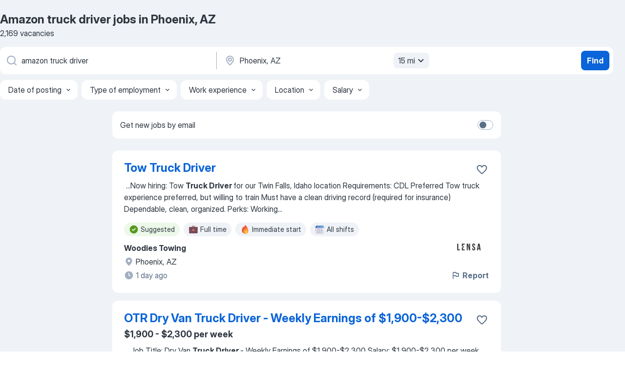

--- FILE ---
content_type: text/html
request_url: https://jooble.org/jobs-amazon-truck-driver/Phoenix%2C-AZ
body_size: 95427
content:
<!DOCTYPE html><html lang="en" xmlns="http://www.w3.org/1999/xhtml"><head><meta charset="utf-8"><link data-chunk="app" rel="stylesheet" href="/assets/app.e74890b6eb3fb41ad5bd.css"><link data-chunk="SERP" rel="stylesheet" href="/assets/SERP.386f864c786ed6efe937.css"><meta name="viewport" content="width=device-width,initial-scale=1.0,maximum-scale=5" /><meta property="og:site_name" content="Jooble" /><meta property="og:locale" content="en" /><meta property="og:type" content="website" /><meta name="msvalidate.01" content="4E93DB804C5CCCD5B3AFF7486D4B2757" /><meta name="format-detection" content="telephone=no"><link rel="preconnect" href="https://www.googletagmanager.com" /><link rel="preconnect" href="https://www.google-analytics.com" /><link rel="dns-prefetch" href="https://www.google.com" /><link rel="dns-prefetch" href="https://apis.google.com" /><link rel="dns-prefetch" href="https://connect.facebook.net" /><link rel="dns-prefetch" href="https://www.facebook.com" /><link href="https://data-us.jooble.org/assets/fonts/inter-display.css" rel="stylesheet"><link href="https://data-us.jooble.org/assets/fonts/segoe.css" rel="stylesheet"><link rel="apple-touch-icon" href="/assets/images/favicon/ua/apple-touch-icon.png?v=4" /><link rel="apple-touch-icon" sizes="57x57" href="/assets/images/favicon/ua/apple-touch-icon-57x57.png?v=4" /><link rel="apple-touch-icon" sizes="60x60" href="/assets/images/favicon/ua/apple-touch-icon-60x60.png?v=4" /><link rel="apple-touch-icon" sizes="72x72" href="/assets/images/favicon/ua/apple-touch-icon-72x72.png?v=4" /><link rel="apple-touch-icon" sizes="76x76" href="/assets/images/favicon/ua/apple-touch-icon-76x76.png?v=4" /><link rel="apple-touch-icon" sizes="114x114" href="/assets/images/favicon/ua/apple-touch-icon-114x114.png?v=4" /><link rel="apple-touch-icon" sizes="120x120" href="/assets/images/favicon/ua/apple-touch-icon-120x120.png?v=4" /><link rel="apple-touch-icon" sizes="144x144" href="/assets/images/favicon/ua/apple-touch-icon-144x144.png?v=4" /><link rel="apple-touch-icon" sizes="152x152" href="/assets/images/favicon/ua/apple-touch-icon-152x152.png?v=4" /><link rel="apple-touch-icon" sizes="180x180" href="/assets/images/favicon/ua/apple-touch-icon-180x180.png?v=4" /><link rel="icon" type="image/png" sizes="16x16" href="/assets/images/favicon/ua/favicon-16x16.png?v=4"><link rel="icon" type="image/png" sizes="32x32" href="/assets/images/favicon/ua/favicon-32x32.png?v=4"><link rel="icon" type="image/png" sizes="48x48" href="/assets/images/favicon/ua/android-chrome-48x48.png?v=4"><link rel="icon" type="image/png" sizes="96x96" href="/assets/images/favicon/ua/android-chrome-96x96.png?v=4"><link rel="icon" type="image/png" sizes="144x144" href="/assets/images/favicon/ua/android-chrome-144x144.png?v=4"><link rel="icon" type="image/png" sizes="192x192" href="/assets/images/favicon/ua/android-chrome-192x192.png?v=4"><link rel="icon" type="image/png" sizes="194x194" href="/assets/images/favicon/ua/favicon-194x194.png?v=4"><link rel="icon" type="image/png" sizes="256x256" href="/assets/images/favicon/ua/android-chrome-256x256.png?v=4"><link rel="icon" type="image/png" sizes="384x384" href="/assets/images/favicon/ua/android-chrome-384x384.png?v=4"><link rel="icon" type="image/png" sizes="512x512" href="/assets/images/favicon/ua/android-chrome-512x512.png?v=4"><link rel="shortcut icon" type="image/x-icon" href="/assets/images/favicon/ua/favicon-ua.ico?v=4"><link rel="icon" href="/assets/images/favicon/ua/icon.svg?v=4" sizes="any" type="image/svg+xml"><meta name="msapplication-tooltip" content="Jooble"><meta name="msapplication-config" content="/browserconfig.xml"><meta name="msapplication-TileColor" content="#ffffff"><meta name="msapplication-TileImage" content="/assets/images/favicon/ua/mstile-144x144.png?v=4"><meta name="theme-color" content="#ffffff"><meta name="ir-site-verification-token" content="-1337664224"><script type="text/javascript" charset="utf-8">(function(g,o){g[o]=g[o]||function(){(g[o]['q']=g[o]['q']||[]).push(arguments)},g[o]['t']=1*new Date})(window,'_googCsa'); </script><script>!function(){if('PerformanceLongTaskTiming' in window) {var g=window.__tti={e:[]};g.o = new PerformanceObserver(function(l){g.e = g.e.concat(l.getEntries())});g.o.observe({entryTypes:['longtask']})}}();</script><script>!function(){var e,t,n,i,r={passive:!0,capture:!0},a=new Date,o=function(){i=[],t=-1,e=null,f(addEventListener)},c=function(i,r){e||(e=r,t=i,n=new Date,f(removeEventListener),u())},u=function(){if(t>=0&&t<n-a){var r={entryType:"first-input",name:e.type,target:e.target,cancelable:e.cancelable,startTime:e.timeStamp,processingStart:e.timeStamp+t};i.forEach((function(e){e(r)})),i=[]}},s=function(e){if(e.cancelable){var t=(e.timeStamp>1e12?new Date:performance.now())-e.timeStamp;"pointerdown"==e.type?function(e,t){var n=function(){c(e,t),a()},i=function(){a()},a=function(){removeEventListener("pointerup",n,r),removeEventListener("pointercancel",i,r)};addEventListener("pointerup",n,r),addEventListener("pointercancel",i,r)}(t,e):c(t,e)}},f=function(e){["mousedown","keydown","touchstart","pointerdown"].forEach((function(t){return e(t,s,r)}))},p="hidden"===document.visibilityState?0:1/0;addEventListener("visibilitychange",(function e(t){"hidden"===document.visibilityState&&(p=t.timeStamp,removeEventListener("visibilitychange",e,!0))}),!0);o(),self.webVitals={firstInputPolyfill:function(e){i.push(e),u()},resetFirstInputPolyfill:o,get firstHiddenTime(){return p}}}();</script><title data-rh="true">Urgent! Amazon truck driver jobs in Phoenix, AZ - February 2026 (with Salaries!) - Jooble</title><link data-rh="true" rel="canonical" href="https://jooble.org/jobs-amazon-truck-driver/Phoenix%2C-AZ"/><link data-rh="true" hreflang="en-US" rel="alternate" href="https://jooble.org/jobs-amazon-truck-driver/Phoenix%2C-AZ"/><meta data-rh="true" name="keywords" content="Amazon truck driver jobs in Phoenix, AZ, jobs"/><meta data-rh="true" name="description" content="Search and apply for the latest Amazon truck driver jobs in Phoenix, AZ. Verified employers. Competitive salary. Full-time, temporary, and part-time jobs. Job email alerts. Free, fast and easy way find a job of 1.578.000+ postings in Phoenix, AZ and other big cities in USA."/><meta data-rh="true" property="og:image" content="/assets/images/open_graph/og_image.png"/><meta data-rh="true" property="og:url" content="https://jooble.org/jobs-amazon-truck-driver/Phoenix%2C-AZ"/><meta data-rh="true" property="og:title" content="Urgent! Amazon truck driver jobs in Phoenix, AZ - February 2026 (with Salaries!) - Jooble"/><meta data-rh="true" property="og:description" content="Search and apply for the latest Amazon truck driver jobs in Phoenix, AZ. Verified employers. Competitive salary. Full-time, temporary, and part-time jobs. Job email alerts. Free, fast and easy way find a job of 1.578.000+ postings in Phoenix, AZ and other big cities in USA."/><script data-rh="true" type="application/ld+json">{"@context":"https://schema.org","@type":"BreadcrumbList","itemListElement":[[{"@type":"ListItem","position":1,"item":{"@id":"https://jooble.org","name":"Jobs"}},{"@type":"ListItem","position":2,"item":{"@id":"https://jooble.org/jobs-amazon-truck-driver","name":"Amazon truck driver"}},{"@type":"ListItem","position":3,"item":{"name":"Amazon truck driver Phoenix, AZ"}}]]}</script><script data-rh="true" type="application/ld+json">{"@context":"https://schema.org","@type":"ItemList","numberOfItems":2169,"itemListElement":[[{"@type":"ListItem","position":1,"url":"https://jooble.org/jdp/6472786457724271280"},{"@type":"ListItem","position":2,"url":"https://jooble.org/jdp/970663002105852998"},{"@type":"ListItem","position":3,"url":"https://jooble.org/jdp/-7838408656752376453"},{"@type":"ListItem","position":4,"url":"https://jooble.org/jdp/244105987224670959"},{"@type":"ListItem","position":5,"url":"https://jooble.org/jdp/3469433899176301496"},{"@type":"ListItem","position":6,"url":"https://jooble.org/jdp/8049246860239152024"},{"@type":"ListItem","position":7,"url":"https://jooble.org/jdp/-5930581860656164612"},{"@type":"ListItem","position":8,"url":"https://jooble.org/jdp/8007954253708019187"},{"@type":"ListItem","position":9,"url":"https://jooble.org/jdp/-5825775765330523207"},{"@type":"ListItem","position":10,"url":"https://jooble.org/jdp/5473446283014132947"},{"@type":"ListItem","position":11,"url":"https://jooble.org/jdp/-948894285904544774"},{"@type":"ListItem","position":12,"url":"https://jooble.org/jdp/6312098194643646782"},{"@type":"ListItem","position":13,"url":"https://jooble.org/jdp/-1976356444511042475"},{"@type":"ListItem","position":14,"url":"https://jooble.org/jdp/-3227588173578914649"},{"@type":"ListItem","position":15,"url":"https://jooble.org/jdp/-6837037208069006753"},{"@type":"ListItem","position":16,"url":"https://jooble.org/jdp/-8669611208757859227"},{"@type":"ListItem","position":17,"url":"https://jooble.org/jdp/306196806453100131"},{"@type":"ListItem","position":18,"url":"https://jooble.org/jdp/5758478046798594467"},{"@type":"ListItem","position":19,"url":"https://jooble.org/jdp/1841134358149016695"},{"@type":"ListItem","position":20,"url":"https://jooble.org/jdp/-7475836761846581813"},{"@type":"ListItem","position":21,"url":"https://jooble.org/jdp/6585160984877355045"},{"@type":"ListItem","position":22,"url":"https://jooble.org/jdp/-2848049105679388970"},{"@type":"ListItem","position":23,"url":"https://jooble.org/jdp/325138390899376323"},{"@type":"ListItem","position":24,"url":"https://jooble.org/jdp/563558707524987282"},{"@type":"ListItem","position":25,"url":"https://jooble.org/jdp/-4230645350523202370"},{"@type":"ListItem","position":26,"url":"https://jooble.org/jdp/1125319183386214654"},{"@type":"ListItem","position":27,"url":"https://jooble.org/jdp/-3336580879612821035"},{"@type":"ListItem","position":28,"url":"https://jooble.org/jdp/-8385739692379217379"},{"@type":"ListItem","position":29,"url":"https://jooble.org/jdp/-7498881568372503838"},{"@type":"ListItem","position":30,"url":"https://jooble.org/jdp/8264322548660341219"}]]}</script></head><body ondragstart="return false"><div id="app"><div class="zR2N9v"><div class="_1G2nM4"><div></div><div id="serpContainer" class="_0CG45k"><div class="+MdXgT"><header class="VavEB9"><div class="qD9dwK"><h1 class="_518B8Z">Amazon truck driver jobs in Phoenix, AZ</h1><div company="p" class="cXVOTD">2,169 vacancies</div></div><div class=""><form class="CXE+FW" data-test-name="_searchForm"><div class="tXoMlu"><div class="kySr3o EIHqTW"><div class="H-KSNn"><div class="Y6LTZC RKazSn"><div class="_0vIToK"><svg class="BC4g2E abyhUO gexuVd kPZVKg"><use xlink:href="/assets/sprite.28WIm6xkrflwT8d-mDJl.svg#icon-magnifier-usage"></use></svg><input id="input_:R55j8h:" class="_2cXMBT aHpE4r _5sX2B+" placeholder="I&#x27;m looking for jobs..." type="text" spellcheck="false" name="keyword" autoComplete="off" autoCapitalize="off" data-test-name="_searchFormKeywordInput" aria-label="What position are you looking for?" value="amazon truck driver"/></div></div></div></div><div class="kySr3o _9+Weu7"><div class="H-KSNn"><div class="Y6LTZC RKazSn"><div class="_0vIToK"><svg class="BC4g2E abyhUO gexuVd kPZVKg"><use xlink:href="/assets/sprite.28WIm6xkrflwT8d-mDJl.svg#icon-map_marker-usage"></use></svg><input id="tbRegion" class="_2cXMBT aHpE4r _5sX2B+" placeholder="In the region..." type="text" spellcheck="false" name="region" autoComplete="off" autoCapitalize="off" data-test-name="_searchFormRegionInput" aria-label="Indicate the city where you are looking for a job" value="Phoenix, AZ"/></div><div class="hQwOE1"><div class="-xWR9w" data-test-name="_radiusSelect"><button type="button" class="VMdYVt i6dNg1 oUsVL7 -A9fYs mO9zne">15 mi<span class="njVmSf"><svg class="KaSFrq JAzKjj GM7Sgs MQl7R9"><use xlink:href="/assets/sprite.28WIm6xkrflwT8d-mDJl.svg#icon-chevron_down-usage"></use></svg></span></button></div></div></div></div></div></div><button type="submit" class="VMdYVt i6dNg1 oUsVL7 xVPKbj ZuTpxY">Find</button></form></div><div class="p7hDF8"><div class="apmZrt" data-test-name="_smartTagsFilter" role="region" aria-label="Filters"><button type="button" class="wYznI5"><span class="_1apRDx">Date of posting</span><svg class="KaSFrq DuJhnH GM7Sgs _398Jb4"><use xlink:href="/assets/sprite.28WIm6xkrflwT8d-mDJl.svg#icon-chevron_down-usage"></use></svg></button><button type="button" class="wYznI5"><span class="_1apRDx">Type of employment</span><svg class="KaSFrq DuJhnH GM7Sgs _398Jb4"><use xlink:href="/assets/sprite.28WIm6xkrflwT8d-mDJl.svg#icon-chevron_down-usage"></use></svg></button><button type="button" class="wYznI5"><span class="_1apRDx">Work experience</span><svg class="KaSFrq DuJhnH GM7Sgs _398Jb4"><use xlink:href="/assets/sprite.28WIm6xkrflwT8d-mDJl.svg#icon-chevron_down-usage"></use></svg></button><button type="button" class="wYznI5"><span class="_1apRDx">Location</span><svg class="KaSFrq DuJhnH GM7Sgs _398Jb4"><use xlink:href="/assets/sprite.28WIm6xkrflwT8d-mDJl.svg#icon-chevron_down-usage"></use></svg></button><button type="button" class="wYznI5"><span class="_1apRDx">Salary</span><svg class="KaSFrq DuJhnH GM7Sgs _398Jb4"><use xlink:href="/assets/sprite.28WIm6xkrflwT8d-mDJl.svg#icon-chevron_down-usage"></use></svg></button></div></div></header><div class="y+s7YY"><div class="Amjssv"><main class="toVmC+" role="main"><div class="NeCPdn" id="topBarContainer"><div class="dKIuea"><div class="pfddcp xPgV1+"><div class="Z7rxKJ"><span class="ahUpuK">Get new jobs by email</span><div class="rV3P9b H6hBvI RDT4pD seXaaO"><input id="SubscriptionSwitcher" type="checkbox" tabindex="-1" aria-label="SubscriptionSwitcher"/><label for="SubscriptionSwitcher" tabindex="0" role="switch" aria-checked="false" data-focus-target="SubscriptionSwitcher"><span data-switch="pill" data-caption="false"><span data-switch="round"></span></span></label></div></div></div></div></div><div class="bXbgrv" id="serpContent"><div><div class="infinite-scroll-component__outerdiv"><div class="infinite-scroll-component ZbPfXY _serpContentBlock" style="height:auto;overflow:auto;-webkit-overflow-scrolling:touch"><div><ul class="kiBEcn"><li></li><li><div id="6472786457724271280" data-test-name="_jobCard" class="+n4WEb rHG1ci"><div class="_9q4Aij"><h2 class="jA9gFS dUatPc"><a class="_8w9Ce2 tUC4Fj _6i4Nb0 wtCvxI job_card_link" target="_blank" href="https://jooble.org/jdp/6472786457724271280">Tow Truck Driver</a></h2><div class="_5A-eEY"><div class="Bdpujj"><button type="button" class="ZapzXe _9WpygY XEfYdx JFkX+L vMdXr7 RNbuqd" data-test-name="jobFavoritesButton__6472786457724271280" aria-label="Save the vacancy to favorites"><span class="H2e2t1 +gVFyQ"><svg class="KaSFrq JAzKjj _0ng4na"><use xlink:href="/assets/sprite.28WIm6xkrflwT8d-mDJl.svg#icon-heart_outline-usage"></use></svg></span></button></div></div></div><div><div class="QZH8mt"><div class="GEyos4">&nbsp;...<span>Now hiring: Tow </span><b>Truck Driver </b><span>for our Twin Falls, Idaho location 
 Requirements: 
 CDL Preferred 
 Tow truck experience preferred, but willing to train 
 Must have a clean driving record (required for insurance)
 Dependable, clean, organized. 
 Perks: 
 Working</span>...&nbsp;</div><div class="rvi8+s"><div class="tXxXy-"><div data-name="suggested" data-test-name="_highlightedTag" class="K8ZLnh tag fT460t"><svg class="KaSFrq DuJhnH GeatqJ"><use xlink:href="/assets/sprite.28WIm6xkrflwT8d-mDJl.svg#icon-check_match-usage"></use></svg>Suggested</div><div data-name="full_time" data-test-name="_jobTag" class="K8ZLnh tag _7Amkfs"><div class="uE1IG0" style="background-image:url(/assets/images/tagIconsNew/emoji_briefcase.svg)"></div>Full time</div><div data-name="immediate_start" data-test-name="_jobTag" class="K8ZLnh tag _7Amkfs"><div class="uE1IG0" style="background-image:url(/assets/images/tagIconsNew/emoji_fire.svg)"></div>Immediate start</div><div data-name="all_shifts" data-test-name="_jobTag" class="K8ZLnh tag _7Amkfs"><div class="uE1IG0" style="background-image:url(/assets/images/tagIconsNew/emoji_tear_off_calendar.svg)"></div>All shifts</div></div></div></div><div class="L4BhzZ wrapper__new_tags_design bLrJMm"><div class="j+648w"><button type="button" class="ZapzXe _9WpygY JFkX+L vMdXr7 _9ofHq7" data-test-name="_reportJobButtonSerp"><span class="H2e2t1 w87w0E"><svg class="KaSFrq xY3sEm _0ng4na cS9jE1"><use xlink:href="/assets/sprite.28WIm6xkrflwT8d-mDJl.svg#icon-flag-usage"></use></svg></span>Report</button><img src="/css/images/plogo/1455.gif" class="yUFQEM" aria-hidden="true" alt="dteCompanyLogo"/></div><div class="E6E0jY"><div class="pXyhD4 VeoRvG"><div class="heru4z"><p class="z6WlhX" data-test-name="_companyName">Woodies Towing</p></div></div><div class="blapLw gj1vO6 fhg31q nxYYVJ" tabindex="-1"><svg class="BC4g2E c6AqqO gexuVd kE3ssB DlQ0Ty icon_gray_soft mdorqd"><use xlink:href="/assets/sprite.28WIm6xkrflwT8d-mDJl.svg#icon-map_marker_filled-usage"></use></svg><div class="caption NTRJBV">Phoenix, AZ</div></div><div class="blapLw gj1vO6 fhg31q fGYTou"><svg class="BC4g2E c6AqqO gexuVd kE3ssB DlQ0Ty icon_gray_soft jjtReA"><use xlink:href="/assets/sprite.28WIm6xkrflwT8d-mDJl.svg#icon-clock_filled-usage"></use></svg><div class="caption Vk-5Da">1 day ago</div></div></div></div></div></div></li><li><div id="970663002105852998" data-test-name="_jobCard" class="+n4WEb rHG1ci"><div class="_9q4Aij"><h2 class="jA9gFS dUatPc"><a class="_8w9Ce2 tUC4Fj _6i4Nb0 wtCvxI job_card_link" target="_blank" href="https://jooble.org/jdp/970663002105852998">OTR Dry Van Truck Driver - Weekly Earnings of $1,900-$2,300</a></h2><div class="_5A-eEY"><div class="Bdpujj"><button type="button" class="ZapzXe _9WpygY XEfYdx JFkX+L vMdXr7 RNbuqd" data-test-name="jobFavoritesButton__970663002105852998" aria-label="Save the vacancy to favorites"><span class="H2e2t1 +gVFyQ"><svg class="KaSFrq JAzKjj _0ng4na"><use xlink:href="/assets/sprite.28WIm6xkrflwT8d-mDJl.svg#icon-heart_outline-usage"></use></svg></span></button></div></div></div><div><div class="QZH8mt"><p class="b97WnG">$1,900 - $2,300 per week</p><div class="GEyos4">&nbsp;...<span>Job Title:  Dry Van </span><b>Truck Driver </b><span>- Weekly Earnings of $1,900-$2,300 
 Salary:  $1,900-$2,300 per week 
 Job Type:  Full-Time 
 Job Description:   
 Join our team as a  Dry Van Truck Driver  and enjoy the benefits of consistently running dedicated freight lanes. Drive</span>...&nbsp;</div><div class="rvi8+s"><div class="tXxXy-"><div data-name="suggested" data-test-name="_highlightedTag" class="K8ZLnh tag fT460t"><svg class="KaSFrq DuJhnH GeatqJ"><use xlink:href="/assets/sprite.28WIm6xkrflwT8d-mDJl.svg#icon-check_match-usage"></use></svg>Suggested</div><div data-name="weekly_pay" data-test-name="_jobTag" class="K8ZLnh tag _7Amkfs"><div class="uE1IG0" style="background-image:url(/assets/images/tagIconsNew/emoji_dollar_banknote.svg)"></div>Weekly pay</div><div data-name="full_time" data-test-name="_jobTag" class="K8ZLnh tag _7Amkfs"><div class="uE1IG0" style="background-image:url(/assets/images/tagIconsNew/emoji_briefcase.svg)"></div>Full time</div></div></div></div><div class="L4BhzZ wrapper__new_tags_design bLrJMm"><div class="j+648w"><button type="button" class="ZapzXe _9WpygY JFkX+L vMdXr7 _9ofHq7" data-test-name="_reportJobButtonSerp"><span class="H2e2t1 w87w0E"><svg class="KaSFrq xY3sEm _0ng4na cS9jE1"><use xlink:href="/assets/sprite.28WIm6xkrflwT8d-mDJl.svg#icon-flag-usage"></use></svg></span>Report</button><img src="/css/images/plogo/1455.gif" class="yUFQEM" aria-hidden="true" alt="dteCompanyLogo"/></div><div class="E6E0jY"><div class="pXyhD4 VeoRvG"><div class="heru4z"><p class="z6WlhX" data-test-name="_companyName">American Logistics Authority</p></div></div><div class="blapLw gj1vO6 fhg31q nxYYVJ" tabindex="-1"><svg class="BC4g2E c6AqqO gexuVd kE3ssB DlQ0Ty icon_gray_soft mdorqd"><use xlink:href="/assets/sprite.28WIm6xkrflwT8d-mDJl.svg#icon-map_marker_filled-usage"></use></svg><div class="caption NTRJBV">Phoenix, AZ</div></div><div class="blapLw gj1vO6 fhg31q fGYTou"><svg class="BC4g2E c6AqqO gexuVd kE3ssB DlQ0Ty icon_gray_soft jjtReA"><use xlink:href="/assets/sprite.28WIm6xkrflwT8d-mDJl.svg#icon-clock_filled-usage"></use></svg><div class="caption Vk-5Da">1 day ago</div></div></div></div></div></div></li><li><div id="-7838408656752376453" data-test-name="_jobCard" class="+n4WEb rHG1ci"><div class="_9q4Aij"><h2 class="jA9gFS dUatPc"><a class="_8w9Ce2 tUC4Fj _6i4Nb0 wtCvxI job_card_link" target="_blank" href="https://jooble.org/jdp/-7838408656752376453">Owner-operator Van Truckload truck driver</a></h2><div class="_5A-eEY"><div class="Bdpujj"><button type="button" class="ZapzXe _9WpygY XEfYdx JFkX+L vMdXr7 RNbuqd" data-test-name="jobFavoritesButton__-7838408656752376453" aria-label="Save the vacancy to favorites"><span class="H2e2t1 +gVFyQ"><svg class="KaSFrq JAzKjj _0ng4na"><use xlink:href="/assets/sprite.28WIm6xkrflwT8d-mDJl.svg#icon-heart_outline-usage"></use></svg></span></button></div></div></div><div><div class="QZH8mt"><p class="b97WnG">$180k - $250k</p><div class="GEyos4">&nbsp;...<span>conditions apply).  
  Qualifications: 
 
 Possess a valid Class A Commercial </span><b>Driver'</b><span>s License. 
 Minimum 6 months of Class A driving experience. 
 Meet the following tractor requirements: </span><b>Truck(</b><span>s) must be 2011 or newer. Truck(s) need to pass a DOT inspection. Engine(s)</span>...&nbsp;</div><div class="rvi8+s"><div class="tXxXy-"><div data-name="suggested" data-test-name="_highlightedTag" class="K8ZLnh tag fT460t"><svg class="KaSFrq DuJhnH GeatqJ"><use xlink:href="/assets/sprite.28WIm6xkrflwT8d-mDJl.svg#icon-check_match-usage"></use></svg>Suggested</div><div data-name="full_time" data-test-name="_jobTag" class="K8ZLnh tag _7Amkfs"><div class="uE1IG0" style="background-image:url(/assets/images/tagIconsNew/emoji_briefcase.svg)"></div>Full time</div><div data-name="relocation_package" data-test-name="_jobTag" class="K8ZLnh tag _7Amkfs"><div class="uE1IG0" style="background-image:url(/assets/images/tagIconsNew/emoji_round_pushpin.svg)"></div>Relocation package</div></div></div></div><div class="L4BhzZ wrapper__new_tags_design bLrJMm"><div class="j+648w"><button type="button" class="ZapzXe _9WpygY JFkX+L vMdXr7 _9ofHq7" data-test-name="_reportJobButtonSerp"><span class="H2e2t1 w87w0E"><svg class="KaSFrq xY3sEm _0ng4na cS9jE1"><use xlink:href="/assets/sprite.28WIm6xkrflwT8d-mDJl.svg#icon-flag-usage"></use></svg></span>Report</button><img src="/css/images/plogo/1455.gif" class="yUFQEM" aria-hidden="true" alt="dteCompanyLogo"/></div><div class="E6E0jY"><div class="pXyhD4 VeoRvG"><div class="heru4z"><p class="z6WlhX" data-test-name="_companyName">Phoenix Staffing Services</p></div></div><div class="blapLw gj1vO6 fhg31q nxYYVJ" tabindex="-1"><svg class="BC4g2E c6AqqO gexuVd kE3ssB DlQ0Ty icon_gray_soft mdorqd"><use xlink:href="/assets/sprite.28WIm6xkrflwT8d-mDJl.svg#icon-map_marker_filled-usage"></use></svg><div class="caption NTRJBV">Phoenix, AZ</div></div><div class="blapLw gj1vO6 fhg31q fGYTou"><svg class="BC4g2E c6AqqO gexuVd kE3ssB DlQ0Ty icon_gray_soft jjtReA"><use xlink:href="/assets/sprite.28WIm6xkrflwT8d-mDJl.svg#icon-clock_filled-usage"></use></svg><div class="caption Vk-5Da">3 hours ago</div></div></div></div></div></div></li><li><div id="244105987224670959" data-test-name="_jobCard" class="+n4WEb rHG1ci"><div class="_9q4Aij"><h2 class="jA9gFS dUatPc"><a class="_8w9Ce2 tUC4Fj _6i4Nb0 wtCvxI job_card_link" target="_blank" href="https://jooble.org/jdp/244105987224670959">Owner-operator Van Truckload team truck driver</a></h2><div class="_5A-eEY"><div class="Bdpujj"><button type="button" class="ZapzXe _9WpygY XEfYdx JFkX+L vMdXr7 RNbuqd" data-test-name="jobFavoritesButton__244105987224670959" aria-label="Save the vacancy to favorites"><span class="H2e2t1 +gVFyQ"><svg class="KaSFrq JAzKjj _0ng4na"><use xlink:href="/assets/sprite.28WIm6xkrflwT8d-mDJl.svg#icon-heart_outline-usage"></use></svg></span></button></div></div></div><div><div class="QZH8mt"><p class="b97WnG">$320k - $430k</p><div class="GEyos4">&nbsp;...<span>conditions apply).  
  Qualifications: 
 
 Possess a valid Class A Commercial </span><b>Driver'</b><span>s License. 
 Minimum 6 months of Class A driving experience. 
 Meet the following tractor requirements: </span><b>Truck(</b><span>s) must be 2011 or newer. Truck(s) need to pass a DOT inspection. Engine(s)</span>...&nbsp;</div><div class="rvi8+s"><div class="tXxXy-"><div data-name="suggested" data-test-name="_highlightedTag" class="K8ZLnh tag fT460t"><svg class="KaSFrq DuJhnH GeatqJ"><use xlink:href="/assets/sprite.28WIm6xkrflwT8d-mDJl.svg#icon-check_match-usage"></use></svg>Suggested</div><div data-name="full_time" data-test-name="_jobTag" class="K8ZLnh tag _7Amkfs"><div class="uE1IG0" style="background-image:url(/assets/images/tagIconsNew/emoji_briefcase.svg)"></div>Full time</div><div data-name="relocation_package" data-test-name="_jobTag" class="K8ZLnh tag _7Amkfs"><div class="uE1IG0" style="background-image:url(/assets/images/tagIconsNew/emoji_round_pushpin.svg)"></div>Relocation package</div></div></div></div><div class="L4BhzZ wrapper__new_tags_design bLrJMm"><div class="j+648w"><button type="button" class="ZapzXe _9WpygY JFkX+L vMdXr7 _9ofHq7" data-test-name="_reportJobButtonSerp"><span class="H2e2t1 w87w0E"><svg class="KaSFrq xY3sEm _0ng4na cS9jE1"><use xlink:href="/assets/sprite.28WIm6xkrflwT8d-mDJl.svg#icon-flag-usage"></use></svg></span>Report</button><img src="/css/images/plogo/1455.gif" class="yUFQEM" aria-hidden="true" alt="dteCompanyLogo"/></div><div class="E6E0jY"><div class="pXyhD4 VeoRvG"><div class="heru4z"><p class="z6WlhX" data-test-name="_companyName">Phoenix Staffing Services</p></div></div><div class="blapLw gj1vO6 fhg31q nxYYVJ" tabindex="-1"><svg class="BC4g2E c6AqqO gexuVd kE3ssB DlQ0Ty icon_gray_soft mdorqd"><use xlink:href="/assets/sprite.28WIm6xkrflwT8d-mDJl.svg#icon-map_marker_filled-usage"></use></svg><div class="caption NTRJBV">Phoenix, AZ</div></div><div class="blapLw gj1vO6 fhg31q fGYTou"><svg class="BC4g2E c6AqqO gexuVd kE3ssB DlQ0Ty icon_gray_soft jjtReA"><use xlink:href="/assets/sprite.28WIm6xkrflwT8d-mDJl.svg#icon-clock_filled-usage"></use></svg><div class="caption Vk-5Da">3 days ago</div></div></div></div></div></div></li><li><div id="3469433899176301496" data-test-name="_jobCard" class="+n4WEb rHG1ci"><div class="_9q4Aij"><h2 class="jA9gFS dUatPc"><a class="_8w9Ce2 tUC4Fj _6i4Nb0 wtCvxI job_card_link" target="_blank" href="https://jooble.org/jdp/3469433899176301496">Class A Knuckle Boom Truck Driver- PHX</a></h2><div class="_5A-eEY"><div class="Bdpujj"><button type="button" class="ZapzXe _9WpygY XEfYdx JFkX+L vMdXr7 RNbuqd" data-test-name="jobFavoritesButton__3469433899176301496" aria-label="Save the vacancy to favorites"><span class="H2e2t1 +gVFyQ"><svg class="KaSFrq JAzKjj _0ng4na"><use xlink:href="/assets/sprite.28WIm6xkrflwT8d-mDJl.svg#icon-heart_outline-usage"></use></svg></span></button></div></div></div><div><div class="QZH8mt"><div class="GEyos4">&nbsp;...<span>Position Type  Full Time 
 Category  Transportation 
 Description 
 WHAT YOU’LL BE DOING 
 The Class A Knuckle Boom </span><b>truck Driver </b><span>position will be responsible for safely delivering precast products and adhering to DOT regulations, while providing excellent customer</span>...&nbsp;</div><div class="rvi8+s"><div class="tXxXy-"><div data-name="suggested" data-test-name="_highlightedTag" class="K8ZLnh tag fT460t"><svg class="KaSFrq DuJhnH GeatqJ"><use xlink:href="/assets/sprite.28WIm6xkrflwT8d-mDJl.svg#icon-check_match-usage"></use></svg>Suggested</div><div data-name="full_time" data-test-name="_jobTag" class="K8ZLnh tag _7Amkfs"><div class="uE1IG0" style="background-image:url(/assets/images/tagIconsNew/emoji_briefcase.svg)"></div>Full time</div></div></div></div><div class="L4BhzZ wrapper__new_tags_design bLrJMm"><div class="j+648w"><button type="button" class="ZapzXe _9WpygY JFkX+L vMdXr7 _9ofHq7" data-test-name="_reportJobButtonSerp"><span class="H2e2t1 w87w0E"><svg class="KaSFrq xY3sEm _0ng4na cS9jE1"><use xlink:href="/assets/sprite.28WIm6xkrflwT8d-mDJl.svg#icon-flag-usage"></use></svg></span>Report</button><img src="/css/images/plogo/1455.gif" class="yUFQEM" aria-hidden="true" alt="dteCompanyLogo"/></div><div class="E6E0jY"><div class="pXyhD4 VeoRvG"><div class="heru4z"><p class="z6WlhX" data-test-name="_companyName">Jensen Precast</p></div></div><div class="blapLw gj1vO6 fhg31q nxYYVJ" tabindex="-1"><svg class="BC4g2E c6AqqO gexuVd kE3ssB DlQ0Ty icon_gray_soft mdorqd"><use xlink:href="/assets/sprite.28WIm6xkrflwT8d-mDJl.svg#icon-map_marker_filled-usage"></use></svg><div class="caption NTRJBV">Phoenix, AZ</div></div><div class="blapLw gj1vO6 fhg31q fGYTou"><svg class="BC4g2E c6AqqO gexuVd kE3ssB DlQ0Ty icon_gray_soft jjtReA"><use xlink:href="/assets/sprite.28WIm6xkrflwT8d-mDJl.svg#icon-clock_filled-usage"></use></svg><div class="caption Vk-5Da">4 days ago</div></div></div></div></div></div></li><li><div id="8049246860239152024" data-test-name="_jobCard" class="+n4WEb rHG1ci"><div class="_9q4Aij"><h2 class="jA9gFS dUatPc"><a class="_8w9Ce2 tUC4Fj _6i4Nb0 wtCvxI job_card_link" target="_blank" href="https://jooble.org/jdp/8049246860239152024">OTR TRUCK DRIVERS CLASS A THROUGHOUT ARIZONA</a></h2><div class="_5A-eEY"><div class="Bdpujj"><button type="button" class="ZapzXe _9WpygY XEfYdx JFkX+L vMdXr7 RNbuqd" data-test-name="jobFavoritesButton__8049246860239152024" aria-label="Save the vacancy to favorites"><span class="H2e2t1 +gVFyQ"><svg class="KaSFrq JAzKjj _0ng4na"><use xlink:href="/assets/sprite.28WIm6xkrflwT8d-mDJl.svg#icon-heart_outline-usage"></use></svg></span></button></div></div></div><div><div class="QZH8mt"><p class="b97WnG">$1,500 per week</p><div class="GEyos4">&nbsp;...<span>JDEE Transport Services  is an Employment Agency for Class A </span><b>drivers.</b><span> We place drivers in permanent positions across the United States.</span>...&nbsp;&nbsp;...<span>a week. 
 Training  : 3 Day orientation (training held in the </span><b>truck </b><span>and classroom including reefer, coupling, pre-trip, trip planning</span>...&nbsp;</div><div class="rvi8+s"><div class="tXxXy-"><div data-name="suggested" data-test-name="_highlightedTag" class="K8ZLnh tag fT460t"><svg class="KaSFrq DuJhnH GeatqJ"><use xlink:href="/assets/sprite.28WIm6xkrflwT8d-mDJl.svg#icon-check_match-usage"></use></svg>Suggested</div><div data-name="permanent_employment" data-test-name="_jobTag" class="K8ZLnh tag _7Amkfs"><div class="uE1IG0" style="background-image:url(/assets/images/tagIconsNew/emoji_briefcase.svg)"></div>Permanent employment</div><div data-name="1_day_week" data-test-name="_jobTag" class="K8ZLnh tag _7Amkfs"><div class="uE1IG0" style="background-image:url(/assets/images/tagIconsNew/emoji_tear_off_calendar.svg)"></div>1 day per week</div></div></div></div><div class="L4BhzZ wrapper__new_tags_design bLrJMm"><div class="j+648w"><button type="button" class="ZapzXe _9WpygY JFkX+L vMdXr7 _9ofHq7" data-test-name="_reportJobButtonSerp"><span class="H2e2t1 w87w0E"><svg class="KaSFrq xY3sEm _0ng4na cS9jE1"><use xlink:href="/assets/sprite.28WIm6xkrflwT8d-mDJl.svg#icon-flag-usage"></use></svg></span>Report</button><img src="/css/images/plogo/1455.gif" class="yUFQEM" aria-hidden="true" alt="dteCompanyLogo"/></div><div class="E6E0jY"><div class="pXyhD4 VeoRvG"><div class="heru4z"><p class="z6WlhX" data-test-name="_companyName">JDEE Transport Services</p></div></div><div class="blapLw gj1vO6 fhg31q nxYYVJ" tabindex="-1"><svg class="BC4g2E c6AqqO gexuVd kE3ssB DlQ0Ty icon_gray_soft mdorqd"><use xlink:href="/assets/sprite.28WIm6xkrflwT8d-mDJl.svg#icon-map_marker_filled-usage"></use></svg><div class="caption NTRJBV">Phoenix, AZ</div></div><div class="blapLw gj1vO6 fhg31q fGYTou"><svg class="BC4g2E c6AqqO gexuVd kE3ssB DlQ0Ty icon_gray_soft jjtReA"><use xlink:href="/assets/sprite.28WIm6xkrflwT8d-mDJl.svg#icon-clock_filled-usage"></use></svg><div class="caption Vk-5Da">2 days ago</div></div></div></div></div></div></li><li><div id="-5930581860656164612" data-test-name="_jobCard" class="+n4WEb rHG1ci"><div class="_9q4Aij"><h2 class="jA9gFS dUatPc"><a class="_8w9Ce2 tUC4Fj _6i4Nb0 wtCvxI job_card_link" target="_blank" href="https://jooble.org/jdp/-5930581860656164612">Class A OTR Truck Driver</a></h2><div class="_5A-eEY"><div class="Bdpujj"><button type="button" class="ZapzXe _9WpygY XEfYdx JFkX+L vMdXr7 RNbuqd" data-test-name="jobFavoritesButton__-5930581860656164612" aria-label="Save the vacancy to favorites"><span class="H2e2t1 +gVFyQ"><svg class="KaSFrq JAzKjj _0ng4na"><use xlink:href="/assets/sprite.28WIm6xkrflwT8d-mDJl.svg#icon-heart_outline-usage"></use></svg></span></button></div></div></div><div><div class="QZH8mt"><p class="b97WnG">$1,400 - $1,500 per week</p><div class="GEyos4">&nbsp;...<span>Join the Beast Mode Truckin team as a Class A OTR </span><b>Truck Driver </b><span>and embrace the exciting freedom of long-haul trucking! We are searching for dedicated and skilled drivers who are ready to embark on a rewarding journey on the open road. With competitive pay rates and fantastic</span>...&nbsp;</div><div class="rvi8+s"><div class="tXxXy-"><div data-name="suggested" data-test-name="_highlightedTag" class="K8ZLnh tag fT460t"><svg class="KaSFrq DuJhnH GeatqJ"><use xlink:href="/assets/sprite.28WIm6xkrflwT8d-mDJl.svg#icon-check_match-usage"></use></svg>Suggested</div><div data-name="weekly_pay" data-test-name="_jobTag" class="K8ZLnh tag _7Amkfs"><div class="uE1IG0" style="background-image:url(/assets/images/tagIconsNew/emoji_dollar_banknote.svg)"></div>Weekly pay</div><div data-name="second_job" data-test-name="_jobTag" class="K8ZLnh tag _7Amkfs"><div class="uE1IG0" style="background-image:url(/assets/images/tagIconsNew/emoji_briefcase.svg)"></div>Second job</div><div data-name="local_area" data-test-name="_jobTag" class="K8ZLnh tag _7Amkfs"><div class="uE1IG0" style="background-image:url(/assets/images/tagIconsNew/emoji_round_pushpin.svg)"></div>Local area</div></div></div></div><div class="L4BhzZ wrapper__new_tags_design bLrJMm"><div class="j+648w"><button type="button" class="ZapzXe _9WpygY JFkX+L vMdXr7 _9ofHq7" data-test-name="_reportJobButtonSerp"><span class="H2e2t1 w87w0E"><svg class="KaSFrq xY3sEm _0ng4na cS9jE1"><use xlink:href="/assets/sprite.28WIm6xkrflwT8d-mDJl.svg#icon-flag-usage"></use></svg></span>Report</button><img src="/css/images/plogo/1455.gif" class="yUFQEM" aria-hidden="true" alt="dteCompanyLogo"/></div><div class="E6E0jY"><div class="pXyhD4 VeoRvG"><div class="heru4z"><p class="z6WlhX" data-test-name="_companyName">Beast Mode Truckin</p></div></div><div class="blapLw gj1vO6 fhg31q nxYYVJ" tabindex="-1"><svg class="BC4g2E c6AqqO gexuVd kE3ssB DlQ0Ty icon_gray_soft mdorqd"><use xlink:href="/assets/sprite.28WIm6xkrflwT8d-mDJl.svg#icon-map_marker_filled-usage"></use></svg><div class="caption NTRJBV">Glendale, AZ</div></div><div class="blapLw gj1vO6 fhg31q fGYTou"><svg class="BC4g2E c6AqqO gexuVd kE3ssB DlQ0Ty icon_gray_soft jjtReA"><use xlink:href="/assets/sprite.28WIm6xkrflwT8d-mDJl.svg#icon-clock_filled-usage"></use></svg><div class="caption Vk-5Da">2 days ago</div></div></div></div></div></div></li><li><div class="li6YgU" style="--ew-button-color:#F7F6F2;--ew-button-background-color:#014EFE"></div></li><li></li><li><div id="8007954253708019187" data-test-name="_jobCard" class="+n4WEb rHG1ci"><div class="_9q4Aij"><h2 class="jA9gFS dUatPc"><a class="_8w9Ce2 tUC4Fj _6i4Nb0 wtCvxI job_card_link" target="_blank" href="https://jooble.org/jdp/8007954253708019187">Truck Driver</a></h2><div class="_5A-eEY"><div class="Bdpujj"><button type="button" class="ZapzXe _9WpygY XEfYdx JFkX+L vMdXr7 RNbuqd" data-test-name="jobFavoritesButton__8007954253708019187" aria-label="Save the vacancy to favorites"><span class="H2e2t1 +gVFyQ"><svg class="KaSFrq JAzKjj _0ng4na"><use xlink:href="/assets/sprite.28WIm6xkrflwT8d-mDJl.svg#icon-heart_outline-usage"></use></svg></span></button></div></div></div><div><div class="QZH8mt"><div class="GEyos4">&nbsp;...<span>Position Summary  The primary function of a CDL </span><b>Driver </b><span>& Delivery Helper is to safely and efficiently operate a commercial motor vehicle</span>...&nbsp;&nbsp;...<span>service experience. 

 Duties & Responsibilities 
 Inspect </span><b>truck/</b><span>trailer for defects for safe operation. 
 Perform pre-trip inspections</span>...&nbsp;</div><div class="rvi8+s"><div class="tXxXy-"><div data-name="suggested" data-test-name="_highlightedTag" class="K8ZLnh tag fT460t"><svg class="KaSFrq DuJhnH GeatqJ"><use xlink:href="/assets/sprite.28WIm6xkrflwT8d-mDJl.svg#icon-check_match-usage"></use></svg>Suggested</div><div data-name="bi_weekly_pay" data-test-name="_jobTag" class="K8ZLnh tag _7Amkfs"><div class="uE1IG0" style="background-image:url(/assets/images/tagIconsNew/emoji_dollar_banknote.svg)"></div>Bi-weekly pay</div><div data-name="weekly_pay" data-test-name="_jobTag" class="K8ZLnh tag _7Amkfs"><div class="uE1IG0" style="background-image:url(/assets/images/tagIconsNew/emoji_dollar_banknote.svg)"></div>Weekly pay</div><div data-name="temporary" data-test-name="_jobTag" class="K8ZLnh tag _7Amkfs"><div class="uE1IG0" style="background-image:url(/assets/images/tagIconsNew/emoji_briefcase.svg)"></div>Temporary work</div><div data-name="local_area" data-test-name="_jobTag" class="K8ZLnh tag _7Amkfs"><div class="uE1IG0" style="background-image:url(/assets/images/tagIconsNew/emoji_round_pushpin.svg)"></div>Local area</div><div data-name="flexible_hours" data-test-name="_jobTag" class="K8ZLnh tag _7Amkfs"><div class="uE1IG0" style="background-image:url(/assets/images/tagIconsNew/emoji_tear_off_calendar.svg)"></div>Flexible hours</div></div></div></div><div class="L4BhzZ wrapper__new_tags_design bLrJMm"><div class="j+648w"><button type="button" class="ZapzXe _9WpygY JFkX+L vMdXr7 _9ofHq7" data-test-name="_reportJobButtonSerp"><span class="H2e2t1 w87w0E"><svg class="KaSFrq xY3sEm _0ng4na cS9jE1"><use xlink:href="/assets/sprite.28WIm6xkrflwT8d-mDJl.svg#icon-flag-usage"></use></svg></span>Report</button><img src="/css/images/plogo/17204.gif" class="yUFQEM" aria-hidden="true" alt="dteCompanyLogo"/></div><div class="E6E0jY"><div class="pXyhD4 VeoRvG"><div class="heru4z"><p class="z6WlhX" data-test-name="_companyName">Gypsum Management &amp; Supply</p></div></div><div class="blapLw gj1vO6 fhg31q nxYYVJ" tabindex="-1"><svg class="BC4g2E c6AqqO gexuVd kE3ssB DlQ0Ty icon_gray_soft mdorqd"><use xlink:href="/assets/sprite.28WIm6xkrflwT8d-mDJl.svg#icon-map_marker_filled-usage"></use></svg><div class="caption NTRJBV">Phoenix, AZ</div></div><div class="blapLw gj1vO6 fhg31q fGYTou"><svg class="BC4g2E c6AqqO gexuVd kE3ssB DlQ0Ty icon_gray_soft jjtReA"><use xlink:href="/assets/sprite.28WIm6xkrflwT8d-mDJl.svg#icon-clock_filled-usage"></use></svg><div class="caption Vk-5Da">3 hours ago</div></div></div></div></div></div></li><li><div id="-5825775765330523207" data-test-name="_jobCard" class="+n4WEb rHG1ci"><div class="_9q4Aij"><h2 class="jA9gFS dUatPc"><a class="_8w9Ce2 tUC4Fj _6i4Nb0 wtCvxI job_card_link" target="_blank" href="https://jooble.org/jdp/-5825775765330523207">CDL-A - Jet-Set Dedicated Flatbed truck driver</a></h2><div class="_5A-eEY"><div class="Bdpujj"><button type="button" class="ZapzXe _9WpygY XEfYdx JFkX+L vMdXr7 RNbuqd" data-test-name="jobFavoritesButton__-5825775765330523207" aria-label="Save the vacancy to favorites"><span class="H2e2t1 +gVFyQ"><svg class="KaSFrq JAzKjj _0ng4na"><use xlink:href="/assets/sprite.28WIm6xkrflwT8d-mDJl.svg#icon-heart_outline-usage"></use></svg></span></button></div></div></div><div><div class="QZH8mt"><p class="b97WnG">$1,150 - $1,400 per week</p><div class="GEyos4">&nbsp;...<span>Jet-Set Dedicated Flatbed </span><b>Truck Driver </b><span>
 Average pay: $1,150-$1,400 weekly Home time: Every three weeks Experience: 3 months or greater CDL experience 
 Overview: 
 Travel to various locations across the country to haul freight. 
 Paid flights to and from destinations</span>...&nbsp;</div><div class="rvi8+s"><div class="tXxXy-"><div data-name="suggested" data-test-name="_highlightedTag" class="K8ZLnh tag fT460t"><svg class="KaSFrq DuJhnH GeatqJ"><use xlink:href="/assets/sprite.28WIm6xkrflwT8d-mDJl.svg#icon-check_match-usage"></use></svg>Suggested</div><div data-name="hourly_rate" data-test-name="_jobTag" class="K8ZLnh tag _7Amkfs"><div class="uE1IG0" style="background-image:url(/assets/images/tagIconsNew/emoji_dollar_banknote.svg)"></div>Hourly pay</div><div data-name="weekly_pay" data-test-name="_jobTag" class="K8ZLnh tag _7Amkfs"><div class="uE1IG0" style="background-image:url(/assets/images/tagIconsNew/emoji_dollar_banknote.svg)"></div>Weekly pay</div><div data-name="apprentice" data-test-name="_jobTag" class="K8ZLnh tag _7Amkfs"><div class="uE1IG0" style="background-image:url(/assets/images/tagIconsNew/emoji_briefcase.svg)"></div>Apprenticeship</div></div></div></div><div class="L4BhzZ wrapper__new_tags_design bLrJMm"><div class="j+648w"><button type="button" class="ZapzXe _9WpygY JFkX+L vMdXr7 _9ofHq7" data-test-name="_reportJobButtonSerp"><span class="H2e2t1 w87w0E"><svg class="KaSFrq xY3sEm _0ng4na cS9jE1"><use xlink:href="/assets/sprite.28WIm6xkrflwT8d-mDJl.svg#icon-flag-usage"></use></svg></span>Report</button><img src="/css/images/plogo/1455.gif" class="yUFQEM" aria-hidden="true" alt="dteCompanyLogo"/></div><div class="E6E0jY"><div class="pXyhD4 VeoRvG"><div class="heru4z"><p class="z6WlhX" data-test-name="_companyName">Phoenix Staffing Services</p></div></div><div class="blapLw gj1vO6 fhg31q nxYYVJ" tabindex="-1"><svg class="BC4g2E c6AqqO gexuVd kE3ssB DlQ0Ty icon_gray_soft mdorqd"><use xlink:href="/assets/sprite.28WIm6xkrflwT8d-mDJl.svg#icon-map_marker_filled-usage"></use></svg><div class="caption NTRJBV">Phoenix, AZ</div></div><div class="blapLw gj1vO6 fhg31q fGYTou"><svg class="BC4g2E c6AqqO gexuVd kE3ssB DlQ0Ty icon_gray_soft jjtReA"><use xlink:href="/assets/sprite.28WIm6xkrflwT8d-mDJl.svg#icon-clock_filled-usage"></use></svg><div class="caption Vk-5Da">9 hours ago</div></div></div></div></div></div></li><li><div id="5473446283014132947" data-test-name="_jobCard" class="+n4WEb rHG1ci"><div class="_9q4Aij"><h2 class="jA9gFS dUatPc"><a class="_8w9Ce2 tUC4Fj _6i4Nb0 wtCvxI job_card_link" target="_blank" href="https://jooble.org/jdp/5473446283014132947">Straight Truck Driver - Class B</a></h2><div class="_5A-eEY"><div class="Bdpujj"><button type="button" class="ZapzXe _9WpygY XEfYdx JFkX+L vMdXr7 RNbuqd" data-test-name="jobFavoritesButton__5473446283014132947" aria-label="Save the vacancy to favorites"><span class="H2e2t1 +gVFyQ"><svg class="KaSFrq JAzKjj _0ng4na"><use xlink:href="/assets/sprite.28WIm6xkrflwT8d-mDJl.svg#icon-heart_outline-usage"></use></svg></span></button></div></div></div><div><div class="QZH8mt"><p class="b97WnG">$26.85 per hour</p><div class="GEyos4">&nbsp;...<span>70%) Drive, Deliver and Unload Product

* Safely drive assigned </span><b>truck </b><span>on designated route(s) to deliver product to Domino's Pizza stores</span>...&nbsp;&nbsp;...<span>may be required to run routes as part of a team or as a single </span><b>driver.</b><span>
* Safely deliver product by sliding dough trays and product</span>...&nbsp;</div><div class="rvi8+s"><div class="tXxXy-"><div data-name="suggested" data-test-name="_highlightedTag" class="K8ZLnh tag fT460t"><svg class="KaSFrq DuJhnH GeatqJ"><use xlink:href="/assets/sprite.28WIm6xkrflwT8d-mDJl.svg#icon-check_match-usage"></use></svg>Suggested</div><div data-name="local_area" data-test-name="_jobTag" class="K8ZLnh tag _7Amkfs"><div class="uE1IG0" style="background-image:url(/assets/images/tagIconsNew/emoji_round_pushpin.svg)"></div>Local area</div><div data-name="shift_work" data-test-name="_jobTag" class="K8ZLnh tag _7Amkfs"><div class="uE1IG0" style="background-image:url(/assets/images/tagIconsNew/emoji_tear_off_calendar.svg)"></div>Shift work</div></div></div></div><div class="L4BhzZ wrapper__new_tags_design bLrJMm"><div class="j+648w"><button type="button" class="ZapzXe _9WpygY JFkX+L vMdXr7 _9ofHq7" data-test-name="_reportJobButtonSerp"><span class="H2e2t1 w87w0E"><svg class="KaSFrq xY3sEm _0ng4na cS9jE1"><use xlink:href="/assets/sprite.28WIm6xkrflwT8d-mDJl.svg#icon-flag-usage"></use></svg></span>Report</button><img src="/css/images/plogo/1455.gif" class="yUFQEM" aria-hidden="true" alt="dteCompanyLogo"/></div><div class="E6E0jY"><div class="pXyhD4 VeoRvG"><div class="heru4z"><p class="z6WlhX" data-test-name="_companyName">Domino&#x27;s Pizza LLC</p></div></div><div class="blapLw gj1vO6 fhg31q nxYYVJ" tabindex="-1"><svg class="BC4g2E c6AqqO gexuVd kE3ssB DlQ0Ty icon_gray_soft mdorqd"><use xlink:href="/assets/sprite.28WIm6xkrflwT8d-mDJl.svg#icon-map_marker_filled-usage"></use></svg><div class="caption NTRJBV">Phoenix, AZ</div></div><div class="blapLw gj1vO6 fhg31q fGYTou"><svg class="BC4g2E c6AqqO gexuVd kE3ssB DlQ0Ty icon_gray_soft jjtReA"><use xlink:href="/assets/sprite.28WIm6xkrflwT8d-mDJl.svg#icon-clock_filled-usage"></use></svg><div class="caption Vk-5Da">4 days ago</div></div></div></div></div></div></li><li><div id="-948894285904544774" data-test-name="_jobCard" class="+n4WEb rHG1ci"><div class="_9q4Aij"><h2 class="jA9gFS dUatPc"><a class="_8w9Ce2 tUC4Fj _6i4Nb0 wtCvxI job_card_link" target="_blank" href="https://jooble.org/jdp/-948894285904544774">Residential Truck Driver - CDL (B)</a></h2><div class="_5A-eEY"><div class="Bdpujj"><button type="button" class="ZapzXe _9WpygY XEfYdx JFkX+L vMdXr7 RNbuqd" data-test-name="jobFavoritesButton__-948894285904544774" aria-label="Save the vacancy to favorites"><span class="H2e2t1 +gVFyQ"><svg class="KaSFrq JAzKjj _0ng4na"><use xlink:href="/assets/sprite.28WIm6xkrflwT8d-mDJl.svg#icon-heart_outline-usage"></use></svg></span></button></div></div></div><div><div class="QZH8mt"><div class="GEyos4">&nbsp;...<span>POSITION SUMMARY: A </span><b>Driver-</b><span> CDL (B) is responsible for safely operating a collection </span><b>truck,</b><span> and providing prompt, courteous and complete waste removal services for customers. In addition, a Driver - CDL (B) is responsible for ensuring his or her vehicle is in compliance</span>...&nbsp;</div><div class="rvi8+s"><div class="tXxXy-"><div data-name="suggested" data-test-name="_highlightedTag" class="K8ZLnh tag fT460t"><svg class="KaSFrq DuJhnH GeatqJ"><use xlink:href="/assets/sprite.28WIm6xkrflwT8d-mDJl.svg#icon-check_match-usage"></use></svg>Suggested</div><div data-name="contract" data-test-name="_jobTag" class="K8ZLnh tag _7Amkfs"><div class="uE1IG0" style="background-image:url(/assets/images/tagIconsNew/emoji_briefcase.svg)"></div>Contract work</div><div data-name="temporary" data-test-name="_jobTag" class="K8ZLnh tag _7Amkfs"><div class="uE1IG0" style="background-image:url(/assets/images/tagIconsNew/emoji_briefcase.svg)"></div>Temporary work</div><div data-name="local_area" data-test-name="_jobTag" class="K8ZLnh tag _7Amkfs"><div class="uE1IG0" style="background-image:url(/assets/images/tagIconsNew/emoji_round_pushpin.svg)"></div>Local area</div></div></div></div><div class="L4BhzZ wrapper__new_tags_design bLrJMm"><div class="j+648w"><button type="button" class="ZapzXe _9WpygY JFkX+L vMdXr7 _9ofHq7" data-test-name="_reportJobButtonSerp"><span class="H2e2t1 w87w0E"><svg class="KaSFrq xY3sEm _0ng4na cS9jE1"><use xlink:href="/assets/sprite.28WIm6xkrflwT8d-mDJl.svg#icon-flag-usage"></use></svg></span>Report</button><img src="/css/images/plogo/1455.gif" class="yUFQEM" aria-hidden="true" alt="dteCompanyLogo"/></div><div class="E6E0jY"><div class="pXyhD4 VeoRvG"><div class="heru4z"><p class="z6WlhX" data-test-name="_companyName">Republic Services</p></div></div><div class="blapLw gj1vO6 fhg31q nxYYVJ" tabindex="-1"><svg class="BC4g2E c6AqqO gexuVd kE3ssB DlQ0Ty icon_gray_soft mdorqd"><use xlink:href="/assets/sprite.28WIm6xkrflwT8d-mDJl.svg#icon-map_marker_filled-usage"></use></svg><div class="caption NTRJBV">Phoenix, AZ</div></div><div class="blapLw gj1vO6 fhg31q fGYTou"><svg class="BC4g2E c6AqqO gexuVd kE3ssB DlQ0Ty icon_gray_soft jjtReA"><use xlink:href="/assets/sprite.28WIm6xkrflwT8d-mDJl.svg#icon-clock_filled-usage"></use></svg><div class="caption Vk-5Da">1 day ago</div></div></div></div></div></div></li><li><div id="6312098194643646782" data-test-name="_jobCard" class="+n4WEb rHG1ci"><div class="_9q4Aij"><h2 class="jA9gFS dUatPc"><a class="_8w9Ce2 tUC4Fj _6i4Nb0 wtCvxI job_card_link" target="_blank" href="https://jooble.org/jdp/6312098194643646782">Class A CDL Truck Driver</a></h2><div class="_5A-eEY"><div class="Bdpujj"><button type="button" class="ZapzXe _9WpygY XEfYdx JFkX+L vMdXr7 RNbuqd" data-test-name="jobFavoritesButton__6312098194643646782" aria-label="Save the vacancy to favorites"><span class="H2e2t1 +gVFyQ"><svg class="KaSFrq JAzKjj _0ng4na"><use xlink:href="/assets/sprite.28WIm6xkrflwT8d-mDJl.svg#icon-heart_outline-usage"></use></svg></span></button></div></div></div><div><div class="QZH8mt"><div class="GEyos4">&nbsp;...<span>into a driving career with ProDrivers - where your time, skill, and hustle are rewarded.. 
ProDrivers is hiring top-tier Class A CDL </span><b>Drivers </b><span>who are ready for better pay, respect and consistency., 
At ProdDrivers, you’re not just another CDL Driver - your a professional.</span>...&nbsp;</div><div class="rvi8+s"><div class="tXxXy-"><div data-name="suggested" data-test-name="_highlightedTag" class="K8ZLnh tag fT460t"><svg class="KaSFrq DuJhnH GeatqJ"><use xlink:href="/assets/sprite.28WIm6xkrflwT8d-mDJl.svg#icon-check_match-usage"></use></svg>Suggested</div><div data-name="hourly_rate" data-test-name="_jobTag" class="K8ZLnh tag _7Amkfs"><div class="uE1IG0" style="background-image:url(/assets/images/tagIconsNew/emoji_dollar_banknote.svg)"></div>Hourly pay</div><div data-name="local_area" data-test-name="_jobTag" class="K8ZLnh tag _7Amkfs"><div class="uE1IG0" style="background-image:url(/assets/images/tagIconsNew/emoji_round_pushpin.svg)"></div>Local area</div><div data-name="flexible_hours" data-test-name="_jobTag" class="K8ZLnh tag _7Amkfs"><div class="uE1IG0" style="background-image:url(/assets/images/tagIconsNew/emoji_tear_off_calendar.svg)"></div>Flexible hours</div><div data-name="shift_work" data-test-name="_jobTag" class="K8ZLnh tag _7Amkfs"><div class="uE1IG0" style="background-image:url(/assets/images/tagIconsNew/emoji_tear_off_calendar.svg)"></div>Shift work</div></div></div></div><div class="L4BhzZ wrapper__new_tags_design bLrJMm"><div class="j+648w"><button type="button" class="ZapzXe _9WpygY JFkX+L vMdXr7 _9ofHq7" data-test-name="_reportJobButtonSerp"><span class="H2e2t1 w87w0E"><svg class="KaSFrq xY3sEm _0ng4na cS9jE1"><use xlink:href="/assets/sprite.28WIm6xkrflwT8d-mDJl.svg#icon-flag-usage"></use></svg></span>Report</button><img src="/css/images/plogo/17204.gif" class="yUFQEM" aria-hidden="true" alt="dteCompanyLogo"/></div><div class="E6E0jY"><div class="pXyhD4 VeoRvG"><div class="heru4z"><p class="z6WlhX" data-test-name="_companyName">ProDrivers</p></div></div><div class="blapLw gj1vO6 fhg31q nxYYVJ" tabindex="-1"><svg class="BC4g2E c6AqqO gexuVd kE3ssB DlQ0Ty icon_gray_soft mdorqd"><use xlink:href="/assets/sprite.28WIm6xkrflwT8d-mDJl.svg#icon-map_marker_filled-usage"></use></svg><div class="caption NTRJBV">Glendale, AZ</div></div><div class="blapLw gj1vO6 fhg31q fGYTou"><svg class="BC4g2E c6AqqO gexuVd kE3ssB DlQ0Ty icon_gray_soft jjtReA"><use xlink:href="/assets/sprite.28WIm6xkrflwT8d-mDJl.svg#icon-clock_filled-usage"></use></svg><div class="caption Vk-5Da">3 hours ago</div></div></div></div></div></div></li><li><div id="-1976356444511042475" data-test-name="_jobCard" class="+n4WEb rHG1ci"><div class="_9q4Aij"><h2 class="jA9gFS dUatPc"><a class="_8w9Ce2 tUC4Fj _6i4Nb0 wtCvxI job_card_link" target="_blank" href="https://jooble.org/jdp/-1976356444511042475">Now Hiring CDLA OTR Reefer Truck Driver Earn</a></h2><div class="_5A-eEY"><div class="Bdpujj"><button type="button" class="ZapzXe _9WpygY XEfYdx JFkX+L vMdXr7 RNbuqd" data-test-name="jobFavoritesButton__-1976356444511042475" aria-label="Save the vacancy to favorites"><span class="H2e2t1 +gVFyQ"><svg class="KaSFrq JAzKjj _0ng4na"><use xlink:href="/assets/sprite.28WIm6xkrflwT8d-mDJl.svg#icon-heart_outline-usage"></use></svg></span></button></div></div></div><div><div class="QZH8mt"><p class="b97WnG">$1,900 - $2,300 per week</p><div class="GEyos4">&nbsp;...<span>Job Title:  OTR Reefer </span><b>Truck Driver </b><span>– Earn $1,900–$2,300/Week 
 Location:  Melrose Park Area (Over-the-Road)
 Salary:  $1,900–$2,300 per week 
 Job Type:  Full-Time 
 Job Description: 
 We are seeking experienced  Over-the-Road Reefer Truck Drivers  to transport</span>...&nbsp;</div><div class="rvi8+s"><div class="tXxXy-"><div data-name="suggested" data-test-name="_highlightedTag" class="K8ZLnh tag fT460t"><svg class="KaSFrq DuJhnH GeatqJ"><use xlink:href="/assets/sprite.28WIm6xkrflwT8d-mDJl.svg#icon-check_match-usage"></use></svg>Suggested</div><div data-name="weekly_pay" data-test-name="_jobTag" class="K8ZLnh tag _7Amkfs"><div class="uE1IG0" style="background-image:url(/assets/images/tagIconsNew/emoji_dollar_banknote.svg)"></div>Weekly pay</div><div data-name="full_time" data-test-name="_jobTag" class="K8ZLnh tag _7Amkfs"><div class="uE1IG0" style="background-image:url(/assets/images/tagIconsNew/emoji_briefcase.svg)"></div>Full time</div><div data-name="immediate_start" data-test-name="_jobTag" class="K8ZLnh tag _7Amkfs"><div class="uE1IG0" style="background-image:url(/assets/images/tagIconsNew/emoji_fire.svg)"></div>Immediate start</div></div></div></div><div class="L4BhzZ wrapper__new_tags_design bLrJMm"><div class="j+648w"><button type="button" class="ZapzXe _9WpygY JFkX+L vMdXr7 _9ofHq7" data-test-name="_reportJobButtonSerp"><span class="H2e2t1 w87w0E"><svg class="KaSFrq xY3sEm _0ng4na cS9jE1"><use xlink:href="/assets/sprite.28WIm6xkrflwT8d-mDJl.svg#icon-flag-usage"></use></svg></span>Report</button><img src="/css/images/plogo/1455.gif" class="yUFQEM" aria-hidden="true" alt="dteCompanyLogo"/></div><div class="E6E0jY"><div class="pXyhD4 VeoRvG"><div class="heru4z"><p class="z6WlhX" data-test-name="_companyName">American Logistics Authority</p></div></div><div class="blapLw gj1vO6 fhg31q nxYYVJ" tabindex="-1"><svg class="BC4g2E c6AqqO gexuVd kE3ssB DlQ0Ty icon_gray_soft mdorqd"><use xlink:href="/assets/sprite.28WIm6xkrflwT8d-mDJl.svg#icon-map_marker_filled-usage"></use></svg><div class="caption NTRJBV">Phoenix, AZ</div></div><div class="blapLw gj1vO6 fhg31q fGYTou"><svg class="BC4g2E c6AqqO gexuVd kE3ssB DlQ0Ty icon_gray_soft jjtReA"><use xlink:href="/assets/sprite.28WIm6xkrflwT8d-mDJl.svg#icon-clock_filled-usage"></use></svg><div class="caption Vk-5Da">4 days ago</div></div></div></div></div></div></li><li><div id="-3227588173578914649" data-test-name="_jobCard" class="+n4WEb rHG1ci"><div class="_9q4Aij"><h2 class="jA9gFS dUatPc"><a class="_8w9Ce2 tUC4Fj _6i4Nb0 wtCvxI job_card_link" target="_blank" href="https://jooble.org/jdp/-3227588173578914649">Boom Truck Driver- PHX</a></h2><div class="_5A-eEY"><div class="Bdpujj"><button type="button" class="ZapzXe _9WpygY XEfYdx JFkX+L vMdXr7 RNbuqd" data-test-name="jobFavoritesButton__-3227588173578914649" aria-label="Save the vacancy to favorites"><span class="H2e2t1 +gVFyQ"><svg class="KaSFrq JAzKjj _0ng4na"><use xlink:href="/assets/sprite.28WIm6xkrflwT8d-mDJl.svg#icon-heart_outline-usage"></use></svg></span></button></div></div></div><div><div class="QZH8mt"><div class="GEyos4">&nbsp;...<span>Join Jensen Infrastructure as a Class A Boom </span><b>Driver.</b><span> You will be responsible for safely delivering Infrastructure products, adhering to DOT regulations, while providing excellent customer service. 
 WHAT YOU'LL BE DOING   
 
 Secure and Transport large precast materials</span>...&nbsp;</div><div class="rvi8+s"><div class="tXxXy-"><div data-name="suggested" data-test-name="_highlightedTag" class="K8ZLnh tag fT460t"><svg class="KaSFrq DuJhnH GeatqJ"><use xlink:href="/assets/sprite.28WIm6xkrflwT8d-mDJl.svg#icon-check_match-usage"></use></svg>Suggested</div><div data-name="weekend_work" data-test-name="_jobTag" class="K8ZLnh tag _7Amkfs"><div class="uE1IG0" style="background-image:url(/assets/images/tagIconsNew/emoji_tear_off_calendar.svg)"></div>Weekend work</div></div></div></div><div class="L4BhzZ wrapper__new_tags_design bLrJMm"><div class="j+648w"><button type="button" class="ZapzXe _9WpygY JFkX+L vMdXr7 _9ofHq7" data-test-name="_reportJobButtonSerp"><span class="H2e2t1 w87w0E"><svg class="KaSFrq xY3sEm _0ng4na cS9jE1"><use xlink:href="/assets/sprite.28WIm6xkrflwT8d-mDJl.svg#icon-flag-usage"></use></svg></span>Report</button><img src="/css/images/plogo/1455.gif" class="yUFQEM" aria-hidden="true" alt="dteCompanyLogo"/></div><div class="E6E0jY"><div class="pXyhD4 VeoRvG"><div class="heru4z"><p class="z6WlhX" data-test-name="_companyName">Jensen Enterprises Inc</p></div></div><div class="blapLw gj1vO6 fhg31q nxYYVJ" tabindex="-1"><svg class="BC4g2E c6AqqO gexuVd kE3ssB DlQ0Ty icon_gray_soft mdorqd"><use xlink:href="/assets/sprite.28WIm6xkrflwT8d-mDJl.svg#icon-map_marker_filled-usage"></use></svg><div class="caption NTRJBV">Phoenix, AZ</div></div><div class="blapLw gj1vO6 fhg31q fGYTou"><svg class="BC4g2E c6AqqO gexuVd kE3ssB DlQ0Ty icon_gray_soft jjtReA"><use xlink:href="/assets/sprite.28WIm6xkrflwT8d-mDJl.svg#icon-clock_filled-usage"></use></svg><div class="caption Vk-5Da">1 day ago</div></div></div></div></div></div></li><li><div id="-6837037208069006753" data-test-name="_jobCard" class="+n4WEb rHG1ci"><div class="_9q4Aij"><h2 class="jA9gFS dUatPc"><a class="_8w9Ce2 tUC4Fj _6i4Nb0 wtCvxI job_card_link" target="_blank" href="https://jooble.org/jdp/-6837037208069006753">Over-the-Road Truck Driver - Earn $1,500-$2,200/Week - 3,000+ Miles/Week</a></h2><div class="_5A-eEY"><div class="Bdpujj"><button type="button" class="ZapzXe _9WpygY XEfYdx JFkX+L vMdXr7 RNbuqd" data-test-name="jobFavoritesButton__-6837037208069006753" aria-label="Save the vacancy to favorites"><span class="H2e2t1 +gVFyQ"><svg class="KaSFrq JAzKjj _0ng4na"><use xlink:href="/assets/sprite.28WIm6xkrflwT8d-mDJl.svg#icon-heart_outline-usage"></use></svg></span></button></div></div></div><div><div class="QZH8mt"><p class="b97WnG">$1,500 - $2,200 per week</p><div class="GEyos4">&nbsp;...<span>Job Title:  Over-the-Road </span><b>Truck Driver </b><span>– Earn $1,500–$2,200/Week – 3,000+ Miles/Week 
 Location:  Nationwide / Over-the-Road 
 Job Type:  Full-Time 
 Overview: 
We are seeking experienced over-the-road (OTR) truck drivers who are professional, safety-conscious, and</span>...&nbsp;</div><div class="rvi8+s"><div class="tXxXy-"><div data-name="suggested" data-test-name="_highlightedTag" class="K8ZLnh tag fT460t"><svg class="KaSFrq DuJhnH GeatqJ"><use xlink:href="/assets/sprite.28WIm6xkrflwT8d-mDJl.svg#icon-check_match-usage"></use></svg>Suggested</div><div data-name="full_time" data-test-name="_jobTag" class="K8ZLnh tag _7Amkfs"><div class="uE1IG0" style="background-image:url(/assets/images/tagIconsNew/emoji_briefcase.svg)"></div>Full time</div><div data-name="relocation_package" data-test-name="_jobTag" class="K8ZLnh tag _7Amkfs"><div class="uE1IG0" style="background-image:url(/assets/images/tagIconsNew/emoji_round_pushpin.svg)"></div>Relocation package</div><div data-name="flexible_hours" data-test-name="_jobTag" class="K8ZLnh tag _7Amkfs"><div class="uE1IG0" style="background-image:url(/assets/images/tagIconsNew/emoji_tear_off_calendar.svg)"></div>Flexible hours</div></div></div></div><div class="L4BhzZ wrapper__new_tags_design bLrJMm"><div class="j+648w"><button type="button" class="ZapzXe _9WpygY JFkX+L vMdXr7 _9ofHq7" data-test-name="_reportJobButtonSerp"><span class="H2e2t1 w87w0E"><svg class="KaSFrq xY3sEm _0ng4na cS9jE1"><use xlink:href="/assets/sprite.28WIm6xkrflwT8d-mDJl.svg#icon-flag-usage"></use></svg></span>Report</button><img src="/css/images/plogo/1455.gif" class="yUFQEM" aria-hidden="true" alt="dteCompanyLogo"/></div><div class="E6E0jY"><div class="pXyhD4 VeoRvG"><div class="heru4z"><p class="z6WlhX" data-test-name="_companyName">American Logistics Authority</p></div></div><div class="blapLw gj1vO6 fhg31q nxYYVJ" tabindex="-1"><svg class="BC4g2E c6AqqO gexuVd kE3ssB DlQ0Ty icon_gray_soft mdorqd"><use xlink:href="/assets/sprite.28WIm6xkrflwT8d-mDJl.svg#icon-map_marker_filled-usage"></use></svg><div class="caption NTRJBV">Phoenix, AZ</div></div><div class="blapLw gj1vO6 fhg31q fGYTou"><svg class="BC4g2E c6AqqO gexuVd kE3ssB DlQ0Ty icon_gray_soft jjtReA"><use xlink:href="/assets/sprite.28WIm6xkrflwT8d-mDJl.svg#icon-clock_filled-usage"></use></svg><div class="caption Vk-5Da">4 days ago</div></div></div></div></div></div></li><li><div id="-8669611208757859227" data-test-name="_jobCard" class="+n4WEb rHG1ci"><div class="_9q4Aij"><h2 class="jA9gFS dUatPc"><a class="_8w9Ce2 tUC4Fj _6i4Nb0 wtCvxI job_card_link" target="_blank" href="https://jooble.org/jdp/-8669611208757859227">Local Class A Flatbed driver</a></h2><div class="_5A-eEY"><div class="Bdpujj"><button type="button" class="ZapzXe _9WpygY XEfYdx JFkX+L vMdXr7 RNbuqd" data-test-name="jobFavoritesButton__-8669611208757859227" aria-label="Save the vacancy to favorites"><span class="H2e2t1 +gVFyQ"><svg class="KaSFrq JAzKjj _0ng4na"><use xlink:href="/assets/sprite.28WIm6xkrflwT8d-mDJl.svg#icon-heart_outline-usage"></use></svg></span></button></div></div></div><div><div class="QZH8mt"><div class="GEyos4">&nbsp;...<span>PeopleReady - PR-1473662 [CDL </span><b>Truck Driver]</b><span> As a Flatbed Driver at PeopleReady, you'll: Drive flatbed trucks to transport goods; Load and unload cargo; Inspect vehicles for mechanical issues; Follow safety regulations and traffic laws; Maintain logs of working hours and</span>...&nbsp;</div><div class="rvi8+s"><div class="tXxXy-"><div data-name="local_area" data-test-name="_jobTag" class="K8ZLnh tag _7Amkfs"><div class="uE1IG0" style="background-image:url(/assets/images/tagIconsNew/emoji_round_pushpin.svg)"></div>Local area</div><div data-name="immediate_start" data-test-name="_jobTag" class="K8ZLnh tag _7Amkfs"><div class="uE1IG0" style="background-image:url(/assets/images/tagIconsNew/emoji_fire.svg)"></div>Immediate start</div></div></div></div><div class="L4BhzZ wrapper__new_tags_design bLrJMm"><div class="j+648w"><button type="button" class="ZapzXe _9WpygY JFkX+L vMdXr7 _9ofHq7" data-test-name="_reportJobButtonSerp"><span class="H2e2t1 w87w0E"><svg class="KaSFrq xY3sEm _0ng4na cS9jE1"><use xlink:href="/assets/sprite.28WIm6xkrflwT8d-mDJl.svg#icon-flag-usage"></use></svg></span>Report</button><img src="/css/images/plogo/1455.gif" class="yUFQEM" aria-hidden="true" alt="dteCompanyLogo"/></div><div class="E6E0jY"><div class="pXyhD4 VeoRvG"><div class="heru4z"><p class="z6WlhX" data-test-name="_companyName">PeopleReady</p></div></div><div class="blapLw gj1vO6 fhg31q nxYYVJ" tabindex="-1"><svg class="BC4g2E c6AqqO gexuVd kE3ssB DlQ0Ty icon_gray_soft mdorqd"><use xlink:href="/assets/sprite.28WIm6xkrflwT8d-mDJl.svg#icon-map_marker_filled-usage"></use></svg><div class="caption NTRJBV">Phoenix, AZ</div></div><div class="blapLw gj1vO6 fhg31q fGYTou"><svg class="BC4g2E c6AqqO gexuVd kE3ssB DlQ0Ty icon_gray_soft jjtReA"><use xlink:href="/assets/sprite.28WIm6xkrflwT8d-mDJl.svg#icon-clock_filled-usage"></use></svg><div class="caption Vk-5Da">3 days ago</div></div></div></div></div></div></li><li><div id="306196806453100131" data-test-name="_jobCard" class="+n4WEb rHG1ci"><div class="_9q4Aij"><h2 class="jA9gFS dUatPc"><a class="_8w9Ce2 tUC4Fj _6i4Nb0 wtCvxI job_card_link" target="_blank" href="https://jooble.org/jdp/306196806453100131">CDL A Delivery Truck Driver - Dairy - Phoenix</a></h2><div class="_5A-eEY"><div class="Bdpujj"><button type="button" class="ZapzXe _9WpygY XEfYdx JFkX+L vMdXr7 RNbuqd" data-test-name="jobFavoritesButton__306196806453100131" aria-label="Save the vacancy to favorites"><span class="H2e2t1 +gVFyQ"><svg class="KaSFrq JAzKjj _0ng4na"><use xlink:href="/assets/sprite.28WIm6xkrflwT8d-mDJl.svg#icon-heart_outline-usage"></use></svg></span></button></div></div></div><div><div class="QZH8mt"><div class="GEyos4">&nbsp;...<b>Truck Driver </b><span>
 This position is responsible for driving trucks over established route to safely and efficiently deliver products and render services. 
 Essential Duties:   
 
 Loading and/or unloading products at various locations primarily within a specific geographic</span>...&nbsp;</div><div class="rvi8+s"><div class="tXxXy-"><div data-name="shift_work" data-test-name="_jobTag" class="K8ZLnh tag _7Amkfs"><div class="uE1IG0" style="background-image:url(/assets/images/tagIconsNew/emoji_tear_off_calendar.svg)"></div>Shift work</div><div data-name="night_shift" data-test-name="_jobTag" class="K8ZLnh tag _7Amkfs"><div class="uE1IG0" style="background-image:url(/assets/images/tagIconsNew/emoji_tear_off_calendar.svg)"></div>Night shift</div><div data-name="weekend_work" data-test-name="_jobTag" class="K8ZLnh tag _7Amkfs"><div class="uE1IG0" style="background-image:url(/assets/images/tagIconsNew/emoji_tear_off_calendar.svg)"></div>Weekend work</div></div></div></div><div class="L4BhzZ wrapper__new_tags_design bLrJMm"><div class="j+648w"><button type="button" class="ZapzXe _9WpygY JFkX+L vMdXr7 _9ofHq7" data-test-name="_reportJobButtonSerp"><span class="H2e2t1 w87w0E"><svg class="KaSFrq xY3sEm _0ng4na cS9jE1"><use xlink:href="/assets/sprite.28WIm6xkrflwT8d-mDJl.svg#icon-flag-usage"></use></svg></span>Report</button><img src="/css/images/plogo/1455.gif" class="yUFQEM" aria-hidden="true" alt="dteCompanyLogo"/></div><div class="E6E0jY"><div class="pXyhD4 VeoRvG"><div class="heru4z"><p class="z6WlhX" data-test-name="_companyName">Shamrock Foods</p></div></div><div class="blapLw gj1vO6 fhg31q nxYYVJ" tabindex="-1"><svg class="BC4g2E c6AqqO gexuVd kE3ssB DlQ0Ty icon_gray_soft mdorqd"><use xlink:href="/assets/sprite.28WIm6xkrflwT8d-mDJl.svg#icon-map_marker_filled-usage"></use></svg><div class="caption NTRJBV">Phoenix, AZ</div></div><div class="blapLw gj1vO6 fhg31q fGYTou"><svg class="BC4g2E c6AqqO gexuVd kE3ssB DlQ0Ty icon_gray_soft jjtReA"><use xlink:href="/assets/sprite.28WIm6xkrflwT8d-mDJl.svg#icon-clock_filled-usage"></use></svg><div class="caption Vk-5Da">3 days ago</div></div></div></div></div></div></li><li><div id="5758478046798594467" data-test-name="_jobCard" class="+n4WEb rHG1ci"><div class="_9q4Aij"><h2 class="jA9gFS dUatPc"><a class="_8w9Ce2 tUC4Fj _6i4Nb0 wtCvxI job_card_link" target="_blank" href="https://jooble.org/jdp/5758478046798594467">Class A CDL Driver</a></h2><div class="_5A-eEY"><div class="Bdpujj"><button type="button" class="ZapzXe _9WpygY XEfYdx JFkX+L vMdXr7 RNbuqd" data-test-name="jobFavoritesButton__5758478046798594467" aria-label="Save the vacancy to favorites"><span class="H2e2t1 +gVFyQ"><svg class="KaSFrq JAzKjj _0ng4na"><use xlink:href="/assets/sprite.28WIm6xkrflwT8d-mDJl.svg#icon-heart_outline-usage"></use></svg></span></button></div></div></div><div><div class="QZH8mt"><p class="b97WnG">$22 per hour</p><div class="GEyos4">&nbsp;...<span>Class A CDL </span><b>Driver </b><span>– Strong Overtime Opportunities 
We are hiring Class A CDL drivers for  Dry Van and End Dump  work with consistent</span>...&nbsp;&nbsp;...<span>per_week, General Benefits: 
 Job Requirements: 
~ Automatic </span><b>trucks </b><span>
~95% no-touch freight 
~ Average 300-mile round trip per day</span>...&nbsp;</div><div class="rvi8+s"><div class="tXxXy-"><div data-name="hourly_rate" data-test-name="_jobTag" class="K8ZLnh tag _7Amkfs"><div class="uE1IG0" style="background-image:url(/assets/images/tagIconsNew/emoji_dollar_banknote.svg)"></div>Hourly pay</div><div data-name="weekly_pay" data-test-name="_jobTag" class="K8ZLnh tag _7Amkfs"><div class="uE1IG0" style="background-image:url(/assets/images/tagIconsNew/emoji_dollar_banknote.svg)"></div>Weekly pay</div><div data-name="monday_through_friday" data-test-name="_jobTag" class="K8ZLnh tag _7Amkfs"><div class="uE1IG0" style="background-image:url(/assets/images/tagIconsNew/emoji_tear_off_calendar.svg)"></div>Monday to Friday</div><div data-name="shift_work" data-test-name="_jobTag" class="K8ZLnh tag _7Amkfs"><div class="uE1IG0" style="background-image:url(/assets/images/tagIconsNew/emoji_tear_off_calendar.svg)"></div>Shift work</div><div data-name="weekend_work" data-test-name="_jobTag" class="K8ZLnh tag _7Amkfs"><div class="uE1IG0" style="background-image:url(/assets/images/tagIconsNew/emoji_tear_off_calendar.svg)"></div>Weekend work</div></div></div></div><div class="L4BhzZ wrapper__new_tags_design bLrJMm"><div class="j+648w"><button type="button" class="ZapzXe _9WpygY JFkX+L vMdXr7 _9ofHq7" data-test-name="_reportJobButtonSerp"><span class="H2e2t1 w87w0E"><svg class="KaSFrq xY3sEm _0ng4na cS9jE1"><use xlink:href="/assets/sprite.28WIm6xkrflwT8d-mDJl.svg#icon-flag-usage"></use></svg></span>Report</button><img src="/css/images/plogo/17204.gif" class="yUFQEM" aria-hidden="true" alt="dteCompanyLogo"/></div><div class="E6E0jY"><div class="pXyhD4 VeoRvG"><div class="heru4z"><p class="z6WlhX" data-test-name="_companyName">ProDrivers</p></div></div><div class="blapLw gj1vO6 fhg31q nxYYVJ" tabindex="-1"><svg class="BC4g2E c6AqqO gexuVd kE3ssB DlQ0Ty icon_gray_soft mdorqd"><use xlink:href="/assets/sprite.28WIm6xkrflwT8d-mDJl.svg#icon-map_marker_filled-usage"></use></svg><div class="caption NTRJBV">Scottsdale, AZ</div></div><div class="blapLw gj1vO6 fhg31q fGYTou"><svg class="BC4g2E c6AqqO gexuVd kE3ssB DlQ0Ty icon_gray_soft jjtReA"><use xlink:href="/assets/sprite.28WIm6xkrflwT8d-mDJl.svg#icon-clock_filled-usage"></use></svg><div class="caption Vk-5Da">3 hours ago</div></div></div></div></div></div></li><li><div id="1841134358149016695" data-test-name="_jobCard" class="+n4WEb rHG1ci"><div class="_9q4Aij"><h2 class="jA9gFS dUatPc"><a class="_8w9Ce2 tUC4Fj _6i4Nb0 wtCvxI job_card_link" target="_blank" href="https://jooble.org/jdp/1841134358149016695">CDL-A OTR Reefer Drivers</a></h2><div class="_5A-eEY"><div class="Bdpujj"><button type="button" class="ZapzXe _9WpygY XEfYdx JFkX+L vMdXr7 RNbuqd" data-test-name="jobFavoritesButton__1841134358149016695" aria-label="Save the vacancy to favorites"><span class="H2e2t1 +gVFyQ"><svg class="KaSFrq JAzKjj _0ng4na"><use xlink:href="/assets/sprite.28WIm6xkrflwT8d-mDJl.svg#icon-heart_outline-usage"></use></svg></span></button></div></div></div><div><div class="QZH8mt"><p class="b97WnG">$85k - $90k</p><div class="GEyos4">&nbsp;...<span>Just Added — Find Your Lane at Navajo Express!
 Now Hiring OTR </span><b>Drivers </b><span>- No local or Florida positions available at this time 
 Earn</span>...&nbsp;&nbsp;...<span>Rider Policy 
 Ask about our Lease Program on 2024–2026 model </span><b>trucks </b><span>
 Benefits That Have You Covered: 
~ Full Health Benefits: Medical</span>...&nbsp;</div><div class="rvi8+s"><div class="tXxXy-"><div data-name="local_area" data-test-name="_jobTag" class="K8ZLnh tag _7Amkfs"><div class="uE1IG0" style="background-image:url(/assets/images/tagIconsNew/emoji_round_pushpin.svg)"></div>Local area</div><div data-name="immediate_start" data-test-name="_jobTag" class="K8ZLnh tag _7Amkfs"><div class="uE1IG0" style="background-image:url(/assets/images/tagIconsNew/emoji_fire.svg)"></div>Immediate start</div><div data-name="1_day_week" data-test-name="_jobTag" class="K8ZLnh tag _7Amkfs"><div class="uE1IG0" style="background-image:url(/assets/images/tagIconsNew/emoji_tear_off_calendar.svg)"></div>1 day per week</div></div></div></div><div class="L4BhzZ wrapper__new_tags_design bLrJMm"><div class="j+648w"><button type="button" class="ZapzXe _9WpygY JFkX+L vMdXr7 _9ofHq7" data-test-name="_reportJobButtonSerp"><span class="H2e2t1 w87w0E"><svg class="KaSFrq xY3sEm _0ng4na cS9jE1"><use xlink:href="/assets/sprite.28WIm6xkrflwT8d-mDJl.svg#icon-flag-usage"></use></svg></span>Report</button></div><div class="E6E0jY"><div class="pXyhD4 VeoRvG"><div class="heru4z"><p class="z6WlhX" data-test-name="_companyName">Navajo Express</p></div></div><div class="blapLw gj1vO6 fhg31q nxYYVJ" tabindex="-1"><svg class="BC4g2E c6AqqO gexuVd kE3ssB DlQ0Ty icon_gray_soft mdorqd"><use xlink:href="/assets/sprite.28WIm6xkrflwT8d-mDJl.svg#icon-map_marker_filled-usage"></use></svg><div class="caption NTRJBV">Glendale, AZ</div></div><div class="blapLw gj1vO6 fhg31q fGYTou"><svg class="BC4g2E c6AqqO gexuVd kE3ssB DlQ0Ty icon_gray_soft jjtReA"><use xlink:href="/assets/sprite.28WIm6xkrflwT8d-mDJl.svg#icon-clock_filled-usage"></use></svg><div class="caption Vk-5Da">3 days ago</div></div></div></div></div></div></li><li><div id="-7475836761846581813" data-test-name="_jobCard" class="+n4WEb rHG1ci"><div class="_9q4Aij"><h2 class="jA9gFS dUatPc"><a class="_8w9Ce2 tUC4Fj _6i4Nb0 wtCvxI job_card_link" target="_blank" href="https://jooble.org/jdp/-7475836761846581813">Box Truck Driver</a></h2><div class="_5A-eEY"><div class="Bdpujj"><button type="button" class="ZapzXe _9WpygY XEfYdx JFkX+L vMdXr7 RNbuqd" data-test-name="jobFavoritesButton__-7475836761846581813" aria-label="Save the vacancy to favorites"><span class="H2e2t1 +gVFyQ"><svg class="KaSFrq JAzKjj _0ng4na"><use xlink:href="/assets/sprite.28WIm6xkrflwT8d-mDJl.svg#icon-heart_outline-usage"></use></svg></span></button></div></div></div><div><div class="QZH8mt"><p class="b97WnG">$18 per hour</p><div class="GEyos4">&nbsp;...<span>is looking to fill  FULL-TIME  positions for  Non-CDL Boxtruck </span><b>DRIVERS </b><span> . 
 
 
 Responsibilities:   
 
 Performing simple vehicle</span>...&nbsp;&nbsp;...<span>record (at least 39months). 
 One-year experience driving large </span><b>trucks.</b><span> 
 Ability to drive 26' box trucks and pull trailers.</span>...&nbsp;</div><div class="rvi8+s"><div class="tXxXy-"><div data-name="full_time" data-test-name="_jobTag" class="K8ZLnh tag _7Amkfs"><div class="uE1IG0" style="background-image:url(/assets/images/tagIconsNew/emoji_briefcase.svg)"></div>Full time</div><div data-name="temporary" data-test-name="_jobTag" class="K8ZLnh tag _7Amkfs"><div class="uE1IG0" style="background-image:url(/assets/images/tagIconsNew/emoji_briefcase.svg)"></div>Temporary work</div><div data-name="flexible_hours" data-test-name="_jobTag" class="K8ZLnh tag _7Amkfs"><div class="uE1IG0" style="background-image:url(/assets/images/tagIconsNew/emoji_tear_off_calendar.svg)"></div>Flexible hours</div><div data-name="night_shift" data-test-name="_jobTag" class="K8ZLnh tag _7Amkfs"><div class="uE1IG0" style="background-image:url(/assets/images/tagIconsNew/emoji_tear_off_calendar.svg)"></div>Night shift</div></div></div></div><div class="L4BhzZ wrapper__new_tags_design bLrJMm"><div class="j+648w"><button type="button" class="ZapzXe _9WpygY JFkX+L vMdXr7 _9ofHq7" data-test-name="_reportJobButtonSerp"><span class="H2e2t1 w87w0E"><svg class="KaSFrq xY3sEm _0ng4na cS9jE1"><use xlink:href="/assets/sprite.28WIm6xkrflwT8d-mDJl.svg#icon-flag-usage"></use></svg></span>Report</button><img src="/css/images/plogo/1455.gif" class="yUFQEM" aria-hidden="true" alt="dteCompanyLogo"/></div><div class="E6E0jY"><div class="pXyhD4 VeoRvG"><div class="heru4z"><p class="z6WlhX" data-test-name="_companyName">PRO EM National Event Services</p></div></div><div class="blapLw gj1vO6 fhg31q nxYYVJ" tabindex="-1"><svg class="BC4g2E c6AqqO gexuVd kE3ssB DlQ0Ty icon_gray_soft mdorqd"><use xlink:href="/assets/sprite.28WIm6xkrflwT8d-mDJl.svg#icon-map_marker_filled-usage"></use></svg><div class="caption NTRJBV">Phoenix, AZ</div></div><div class="blapLw gj1vO6 fhg31q fGYTou"><svg class="BC4g2E c6AqqO gexuVd kE3ssB DlQ0Ty icon_gray_soft jjtReA"><use xlink:href="/assets/sprite.28WIm6xkrflwT8d-mDJl.svg#icon-clock_filled-usage"></use></svg><div class="caption Vk-5Da">4 days ago</div></div></div></div></div></div></li><li><div id="6585160984877355045" data-test-name="_jobCard" class="+n4WEb rHG1ci"><div class="_9q4Aij"><h2 class="jA9gFS dUatPc"><a class="_8w9Ce2 tUC4Fj _6i4Nb0 wtCvxI job_card_link" target="_blank" href="https://jooble.org/jdp/6585160984877355045">Heavy Duty CDL Tow Truck Driver</a></h2><div class="_5A-eEY"><div class="Bdpujj"><button type="button" class="ZapzXe _9WpygY XEfYdx JFkX+L vMdXr7 RNbuqd" data-test-name="jobFavoritesButton__6585160984877355045" aria-label="Save the vacancy to favorites"><span class="H2e2t1 +gVFyQ"><svg class="KaSFrq JAzKjj _0ng4na"><use xlink:href="/assets/sprite.28WIm6xkrflwT8d-mDJl.svg#icon-heart_outline-usage"></use></svg></span></button></div></div></div><div><div class="QZH8mt"><div class="GEyos4">&nbsp;...<span>Now hiring for a Heavy Duty CDL Tow </span><b>Truck Driver </b><span>
 Requirements 
 Class A CDL - REQUIRED 
 Heavy Duty towing experience preferred, but willing to train the right candidate 
 Operate heavy duty wreckers and semi's 
 Clean driving record (required for insurance)</span>...&nbsp;</div><div class="rvi8+s"><div class="tXxXy-"><div data-name="immediate_start" data-test-name="_jobTag" class="K8ZLnh tag _7Amkfs"><div class="uE1IG0" style="background-image:url(/assets/images/tagIconsNew/emoji_fire.svg)"></div>Immediate start</div><div data-name="all_shifts" data-test-name="_jobTag" class="K8ZLnh tag _7Amkfs"><div class="uE1IG0" style="background-image:url(/assets/images/tagIconsNew/emoji_tear_off_calendar.svg)"></div>All shifts</div><div data-name="flexible_hours" data-test-name="_jobTag" class="K8ZLnh tag _7Amkfs"><div class="uE1IG0" style="background-image:url(/assets/images/tagIconsNew/emoji_tear_off_calendar.svg)"></div>Flexible hours</div></div></div></div><div class="L4BhzZ wrapper__new_tags_design bLrJMm"><div class="j+648w"><button type="button" class="ZapzXe _9WpygY JFkX+L vMdXr7 _9ofHq7" data-test-name="_reportJobButtonSerp"><span class="H2e2t1 w87w0E"><svg class="KaSFrq xY3sEm _0ng4na cS9jE1"><use xlink:href="/assets/sprite.28WIm6xkrflwT8d-mDJl.svg#icon-flag-usage"></use></svg></span>Report</button><img src="/css/images/plogo/1455.gif" class="yUFQEM" aria-hidden="true" alt="dteCompanyLogo"/></div><div class="E6E0jY"><div class="pXyhD4 VeoRvG"><div class="heru4z"><p class="z6WlhX" data-test-name="_companyName">Woodies Towing</p></div></div><div class="blapLw gj1vO6 fhg31q nxYYVJ" tabindex="-1"><svg class="BC4g2E c6AqqO gexuVd kE3ssB DlQ0Ty icon_gray_soft mdorqd"><use xlink:href="/assets/sprite.28WIm6xkrflwT8d-mDJl.svg#icon-map_marker_filled-usage"></use></svg><div class="caption NTRJBV">Phoenix, AZ</div></div><div class="blapLw gj1vO6 fhg31q fGYTou"><svg class="BC4g2E c6AqqO gexuVd kE3ssB DlQ0Ty icon_gray_soft jjtReA"><use xlink:href="/assets/sprite.28WIm6xkrflwT8d-mDJl.svg#icon-clock_filled-usage"></use></svg><div class="caption Vk-5Da">5 days ago</div></div></div></div></div></div></li><li><div id="-2848049105679388970" data-test-name="_jobCard" class="+n4WEb rHG1ci"><div class="_9q4Aij"><h2 class="jA9gFS dUatPc"><a class="_8w9Ce2 tUC4Fj _6i4Nb0 wtCvxI job_card_link" target="_blank" href="https://jooble.org/jdp/-2848049105679388970">OTR CDL Class A Owner Operator - Lease-Purchase Opportunity</a></h2><div class="_5A-eEY"><div class="Bdpujj"><button type="button" class="ZapzXe _9WpygY XEfYdx JFkX+L vMdXr7 RNbuqd" data-test-name="jobFavoritesButton__-2848049105679388970" aria-label="Save the vacancy to favorites"><span class="H2e2t1 +gVFyQ"><svg class="KaSFrq JAzKjj _0ng4na"><use xlink:href="/assets/sprite.28WIm6xkrflwT8d-mDJl.svg#icon-heart_outline-usage"></use></svg></span></button></div></div></div><div><div class="QZH8mt"><p class="b97WnG">$2,200 per week</p><div class="GEyos4">&nbsp;...<span>years  
  Description:  MML Alliance presents an exciting Lease-to-Buy (LTB) program specifically designed for CDL-A </span><b>drivers </b><span>eager to own their </span><b>truck </b><span>while receiving competitive weekly earnings. This is a fantastic chance for dedicated OTR drivers who are ready to invest</span>...&nbsp;</div><div class="rvi8+s"><div class="tXxXy-"><div data-name="weekly_pay" data-test-name="_jobTag" class="K8ZLnh tag _7Amkfs"><div class="uE1IG0" style="background-image:url(/assets/images/tagIconsNew/emoji_dollar_banknote.svg)"></div>Weekly pay</div><div data-name="contract" data-test-name="_jobTag" class="K8ZLnh tag _7Amkfs"><div class="uE1IG0" style="background-image:url(/assets/images/tagIconsNew/emoji_briefcase.svg)"></div>Contract work</div><div data-name="contractor" data-test-name="_jobTag" class="K8ZLnh tag _7Amkfs"><div class="uE1IG0" style="background-image:url(/assets/images/tagIconsNew/emoji_briefcase.svg)"></div>For contractors</div></div></div></div><div class="L4BhzZ wrapper__new_tags_design bLrJMm"><div class="j+648w"><button type="button" class="ZapzXe _9WpygY JFkX+L vMdXr7 _9ofHq7" data-test-name="_reportJobButtonSerp"><span class="H2e2t1 w87w0E"><svg class="KaSFrq xY3sEm _0ng4na cS9jE1"><use xlink:href="/assets/sprite.28WIm6xkrflwT8d-mDJl.svg#icon-flag-usage"></use></svg></span>Report</button><img src="/css/images/plogo/1455.gif" class="yUFQEM" aria-hidden="true" alt="dteCompanyLogo"/></div><div class="E6E0jY"><div class="pXyhD4 VeoRvG"><div class="heru4z"><p class="z6WlhX" data-test-name="_companyName">MML Alliance</p></div></div><div class="blapLw gj1vO6 fhg31q nxYYVJ" tabindex="-1"><svg class="BC4g2E c6AqqO gexuVd kE3ssB DlQ0Ty icon_gray_soft mdorqd"><use xlink:href="/assets/sprite.28WIm6xkrflwT8d-mDJl.svg#icon-map_marker_filled-usage"></use></svg><div class="caption NTRJBV">Phoenix, AZ</div></div><div class="blapLw gj1vO6 fhg31q fGYTou"><svg class="BC4g2E c6AqqO gexuVd kE3ssB DlQ0Ty icon_gray_soft jjtReA"><use xlink:href="/assets/sprite.28WIm6xkrflwT8d-mDJl.svg#icon-clock_filled-usage"></use></svg><div class="caption Vk-5Da">9 hours ago</div></div></div></div></div></div></li><li><div id="325138390899376323" data-test-name="_jobCard" class="+n4WEb rHG1ci"><div class="_9q4Aij"><h2 class="jA9gFS dUatPc"><a class="_8w9Ce2 tUC4Fj _6i4Nb0 wtCvxI job_card_link" target="_blank" href="https://jooble.org/jdp/325138390899376323">CDL Regional Driver - PHX, AZ</a></h2><div class="_5A-eEY"><div class="Bdpujj"><button type="button" class="ZapzXe _9WpygY XEfYdx JFkX+L vMdXr7 RNbuqd" data-test-name="jobFavoritesButton__325138390899376323" aria-label="Save the vacancy to favorites"><span class="H2e2t1 +gVFyQ"><svg class="KaSFrq JAzKjj _0ng4na"><use xlink:href="/assets/sprite.28WIm6xkrflwT8d-mDJl.svg#icon-heart_outline-usage"></use></svg></span></button></div></div></div><div><div class="QZH8mt"><p class="b97WnG">$60k - $75k</p><div class="GEyos4">&nbsp;...<span>Job Description   
 We are seeking a  Regional </span><b>Driver </b><span> to operate within a specific, defined geographic area, including  California (CA), Arizona (AZ), Las Vegas, Nevada (NV), and Salt Lake City, Utah (UT) . 
 Regional Drivers are responsible for transporting goods</span>...&nbsp;</div><div class="rvi8+s"><div class="tXxXy-"><div data-name="weekend_work" data-test-name="_jobTag" class="K8ZLnh tag _7Amkfs"><div class="uE1IG0" style="background-image:url(/assets/images/tagIconsNew/emoji_tear_off_calendar.svg)"></div>Weekend work</div></div></div></div><div class="L4BhzZ wrapper__new_tags_design bLrJMm"><div class="j+648w"><button type="button" class="ZapzXe _9WpygY JFkX+L vMdXr7 _9ofHq7" data-test-name="_reportJobButtonSerp"><span class="H2e2t1 w87w0E"><svg class="KaSFrq xY3sEm _0ng4na cS9jE1"><use xlink:href="/assets/sprite.28WIm6xkrflwT8d-mDJl.svg#icon-flag-usage"></use></svg></span>Report</button><img src="/css/images/plogo/1455.gif" class="yUFQEM" aria-hidden="true" alt="dteCompanyLogo"/></div><div class="E6E0jY"><div class="pXyhD4 VeoRvG"><div class="heru4z"><p class="z6WlhX" data-test-name="_companyName">Updike Distribution Logistics</p></div></div><div class="blapLw gj1vO6 fhg31q nxYYVJ" tabindex="-1"><svg class="BC4g2E c6AqqO gexuVd kE3ssB DlQ0Ty icon_gray_soft mdorqd"><use xlink:href="/assets/sprite.28WIm6xkrflwT8d-mDJl.svg#icon-map_marker_filled-usage"></use></svg><div class="caption NTRJBV">Phoenix, AZ</div></div><div class="blapLw gj1vO6 fhg31q fGYTou"><svg class="BC4g2E c6AqqO gexuVd kE3ssB DlQ0Ty icon_gray_soft jjtReA"><use xlink:href="/assets/sprite.28WIm6xkrflwT8d-mDJl.svg#icon-clock_filled-usage"></use></svg><div class="caption Vk-5Da">5 days ago</div></div></div></div></div></div></li><li><div id="563558707524987282" data-test-name="_jobCard" class="+n4WEb rHG1ci"><div class="_9q4Aij"><h2 class="jA9gFS dUatPc"><a class="_8w9Ce2 tUC4Fj _6i4Nb0 wtCvxI job_card_link" target="_blank" href="https://jooble.org/jdp/563558707524987282">Delivery Driver (non CDL)</a></h2><div class="_5A-eEY"><div class="Bdpujj"><button type="button" class="ZapzXe _9WpygY XEfYdx JFkX+L vMdXr7 RNbuqd" data-test-name="jobFavoritesButton__563558707524987282" aria-label="Save the vacancy to favorites"><span class="H2e2t1 +gVFyQ"><svg class="KaSFrq JAzKjj _0ng4na"><use xlink:href="/assets/sprite.28WIm6xkrflwT8d-mDJl.svg#icon-heart_outline-usage"></use></svg></span></button></div></div></div><div><div class="QZH8mt"><p class="b97WnG">$22 per hour</p><div class="GEyos4">&nbsp;...<span>delivery of product to customers ensuring customer satisfaction through on-time delivery and professional interaction. The Delivery </span><b>Driver </b><span>(non-CDL) is responsible for providing timely transportation of products from origin to destination as assigned, along with</span>...&nbsp;</div><div class="rvi8+s"><div class="tXxXy-"><div data-name="interim" data-test-name="_jobTag" class="K8ZLnh tag _7Amkfs"><div class="uE1IG0" style="background-image:url(/assets/images/tagIconsNew/emoji_briefcase.svg)"></div>Interim role</div></div></div></div><div class="L4BhzZ wrapper__new_tags_design bLrJMm"><div class="j+648w"><button type="button" class="ZapzXe _9WpygY JFkX+L vMdXr7 _9ofHq7" data-test-name="_reportJobButtonSerp"><span class="H2e2t1 w87w0E"><svg class="KaSFrq xY3sEm _0ng4na cS9jE1"><use xlink:href="/assets/sprite.28WIm6xkrflwT8d-mDJl.svg#icon-flag-usage"></use></svg></span>Report</button><img src="/css/images/plogo/1455.gif" class="yUFQEM" aria-hidden="true" alt="dteCompanyLogo"/></div><div class="E6E0jY"><div class="pXyhD4 VeoRvG"><div class="heru4z"><p class="z6WlhX" data-test-name="_companyName">American Tire</p></div></div><div class="blapLw gj1vO6 fhg31q nxYYVJ" tabindex="-1"><svg class="BC4g2E c6AqqO gexuVd kE3ssB DlQ0Ty icon_gray_soft mdorqd"><use xlink:href="/assets/sprite.28WIm6xkrflwT8d-mDJl.svg#icon-map_marker_filled-usage"></use></svg><div class="caption NTRJBV">Phoenix, AZ</div></div><div class="blapLw gj1vO6 fhg31q fGYTou"><svg class="BC4g2E c6AqqO gexuVd kE3ssB DlQ0Ty icon_gray_soft jjtReA"><use xlink:href="/assets/sprite.28WIm6xkrflwT8d-mDJl.svg#icon-clock_filled-usage"></use></svg><div class="caption Vk-5Da">3 days ago</div></div></div></div></div></div></li><li><div id="-4230645350523202370" data-test-name="_jobCard" class="+n4WEb rHG1ci"><div class="_9q4Aij"><h2 class="jA9gFS dUatPc"><a class="_8w9Ce2 tUC4Fj _6i4Nb0 wtCvxI job_card_link" target="_blank" href="https://jooble.org/jdp/-4230645350523202370">Flatbed National Fleet Truck Driver Jobs</a></h2><div class="_5A-eEY"><div class="Bdpujj"><button type="button" class="ZapzXe _9WpygY XEfYdx JFkX+L vMdXr7 RNbuqd" data-test-name="jobFavoritesButton__-4230645350523202370" aria-label="Save the vacancy to favorites"><span class="H2e2t1 +gVFyQ"><svg class="KaSFrq JAzKjj _0ng4na"><use xlink:href="/assets/sprite.28WIm6xkrflwT8d-mDJl.svg#icon-heart_outline-usage"></use></svg></span></button></div></div></div><div><div class="QZH8mt"><p class="b97WnG">$1,000 - $2,000 per week</p><div class="GEyos4">&nbsp;...<span>nation, you'll also see many different shippers and locations. This </span><b>truck </b><span>driving job offers flexible home time. Work 11-14 days and be</span>...&nbsp;&nbsp;...<span>support you need to be successful! If you are an experienced </span><b>driver </b><span>looking to expand your skillset, Roehl's Flatbed Division is the</span>...&nbsp;</div><div class="rvi8+s"><div class="tXxXy-"><div data-name="extra_income" data-test-name="_jobTag" class="K8ZLnh tag _7Amkfs"><div class="uE1IG0" style="background-image:url(/assets/images/tagIconsNew/emoji_briefcase.svg)"></div>Extra income</div><div data-name="temporary" data-test-name="_jobTag" class="K8ZLnh tag _7Amkfs"><div class="uE1IG0" style="background-image:url(/assets/images/tagIconsNew/emoji_briefcase.svg)"></div>Temporary work</div><div data-name="flexible_hours" data-test-name="_jobTag" class="K8ZLnh tag _7Amkfs"><div class="uE1IG0" style="background-image:url(/assets/images/tagIconsNew/emoji_tear_off_calendar.svg)"></div>Flexible hours</div></div></div></div><div class="L4BhzZ wrapper__new_tags_design bLrJMm"><div class="j+648w"><button type="button" class="ZapzXe _9WpygY JFkX+L vMdXr7 _9ofHq7" data-test-name="_reportJobButtonSerp"><span class="H2e2t1 w87w0E"><svg class="KaSFrq xY3sEm _0ng4na cS9jE1"><use xlink:href="/assets/sprite.28WIm6xkrflwT8d-mDJl.svg#icon-flag-usage"></use></svg></span>Report</button><img src="/css/images/plogo/1455.gif" class="yUFQEM" aria-hidden="true" alt="dteCompanyLogo"/></div><div class="E6E0jY"><div class="pXyhD4 VeoRvG"><div class="heru4z"><p class="z6WlhX" data-test-name="_companyName">Phoenix Staffing Services</p></div></div><div class="blapLw gj1vO6 fhg31q nxYYVJ" tabindex="-1"><svg class="BC4g2E c6AqqO gexuVd kE3ssB DlQ0Ty icon_gray_soft mdorqd"><use xlink:href="/assets/sprite.28WIm6xkrflwT8d-mDJl.svg#icon-map_marker_filled-usage"></use></svg><div class="caption NTRJBV">Phoenix, AZ</div></div><div class="blapLw gj1vO6 fhg31q fGYTou"><svg class="BC4g2E c6AqqO gexuVd kE3ssB DlQ0Ty icon_gray_soft jjtReA"><use xlink:href="/assets/sprite.28WIm6xkrflwT8d-mDJl.svg#icon-clock_filled-usage"></use></svg><div class="caption Vk-5Da">2 days ago</div></div></div></div></div></div></li><li><div id="1125319183386214654" data-test-name="_jobCard" class="+n4WEb rHG1ci"><div class="_9q4Aij"><h2 class="jA9gFS dUatPc"><a class="_8w9Ce2 tUC4Fj _6i4Nb0 wtCvxI job_card_link" target="_blank" href="https://jooble.org/jdp/1125319183386214654">Over-the-road Box Truck Driver</a></h2><div class="_5A-eEY"><div class="Bdpujj"><button type="button" class="ZapzXe _9WpygY XEfYdx JFkX+L vMdXr7 RNbuqd" data-test-name="jobFavoritesButton__1125319183386214654" aria-label="Save the vacancy to favorites"><span class="H2e2t1 +gVFyQ"><svg class="KaSFrq JAzKjj _0ng4na"><use xlink:href="/assets/sprite.28WIm6xkrflwT8d-mDJl.svg#icon-heart_outline-usage"></use></svg></span></button></div></div></div><div><div class="QZH8mt"><div class="GEyos4">&nbsp;...<span>About the job Over-the-road Box </span><b>Truck Driver </b><span>
 
 
 CHICAGO, ILLINOIS 
 Lucky Wheels LLC  , based in Chicago, IL, is looking for motivated professionals,  box truck drivers ready for independence, flexibility, and the opportunity for substantial income  .  Weekly pay</span>...&nbsp;</div><div class="rvi8+s"><div class="tXxXy-"><div data-name="weekly_pay" data-test-name="_jobTag" class="K8ZLnh tag _7Amkfs"><div class="uE1IG0" style="background-image:url(/assets/images/tagIconsNew/emoji_dollar_banknote.svg)"></div>Weekly pay</div></div></div></div><div class="L4BhzZ wrapper__new_tags_design bLrJMm"><div class="j+648w"><button type="button" class="ZapzXe _9WpygY JFkX+L vMdXr7 _9ofHq7" data-test-name="_reportJobButtonSerp"><span class="H2e2t1 w87w0E"><svg class="KaSFrq xY3sEm _0ng4na cS9jE1"><use xlink:href="/assets/sprite.28WIm6xkrflwT8d-mDJl.svg#icon-flag-usage"></use></svg></span>Report</button><img src="/css/images/plogo/1455.gif" class="yUFQEM" aria-hidden="true" alt="dteCompanyLogo"/></div><div class="E6E0jY"><div class="pXyhD4 VeoRvG"><div class="heru4z"><p class="z6WlhX" data-test-name="_companyName">Expedite Tigers</p></div></div><div class="blapLw gj1vO6 fhg31q nxYYVJ" tabindex="-1"><svg class="BC4g2E c6AqqO gexuVd kE3ssB DlQ0Ty icon_gray_soft mdorqd"><use xlink:href="/assets/sprite.28WIm6xkrflwT8d-mDJl.svg#icon-map_marker_filled-usage"></use></svg><div class="caption NTRJBV">Phoenix, AZ</div></div><div class="blapLw gj1vO6 fhg31q fGYTou"><svg class="BC4g2E c6AqqO gexuVd kE3ssB DlQ0Ty icon_gray_soft jjtReA"><use xlink:href="/assets/sprite.28WIm6xkrflwT8d-mDJl.svg#icon-clock_filled-usage"></use></svg><div class="caption Vk-5Da">1 day ago</div></div></div></div></div></div></li><li><div id="-3336580879612821035" data-test-name="_jobCard" class="+n4WEb rHG1ci"><div class="_9q4Aij"><h2 class="jA9gFS dUatPc"><a class="_8w9Ce2 tUC4Fj _6i4Nb0 wtCvxI job_card_link" target="_blank" href="https://jooble.org/jdp/-3336580879612821035">Residential Trash Driver - Class A CDL</a></h2><div class="_5A-eEY"><div class="Bdpujj"><button type="button" class="ZapzXe _9WpygY XEfYdx JFkX+L vMdXr7 RNbuqd" data-test-name="jobFavoritesButton__-3336580879612821035" aria-label="Save the vacancy to favorites"><span class="H2e2t1 +gVFyQ"><svg class="KaSFrq JAzKjj _0ng4na"><use xlink:href="/assets/sprite.28WIm6xkrflwT8d-mDJl.svg#icon-heart_outline-usage"></use></svg></span></button></div></div></div><div><div class="QZH8mt"><p class="b97WnG">$25 per hour</p><div class="GEyos4">&nbsp;...<span>of Arizona is looking to hire a safety oriented Residential CDL </span><b>Driver </b><span>at our Apache Junction site! 
 Pay: $25.00 per hour 
 Schedule</span>...&nbsp;&nbsp;...<span>minimum responsibilities are: 
 
 Safely operating a garbage </span><b>truck </b><span>on specified routes to collect solid waste. 
 Reading route sheets</span>...&nbsp;</div><div class="rvi8+s"><div class="tXxXy-"><div data-name="hourly_rate" data-test-name="_jobTag" class="K8ZLnh tag _7Amkfs"><div class="uE1IG0" style="background-image:url(/assets/images/tagIconsNew/emoji_dollar_banknote.svg)"></div>Hourly pay</div><div data-name="temporary" data-test-name="_jobTag" class="K8ZLnh tag _7Amkfs"><div class="uE1IG0" style="background-image:url(/assets/images/tagIconsNew/emoji_briefcase.svg)"></div>Temporary work</div><div data-name="local_area" data-test-name="_jobTag" class="K8ZLnh tag _7Amkfs"><div class="uE1IG0" style="background-image:url(/assets/images/tagIconsNew/emoji_round_pushpin.svg)"></div>Local area</div><div data-name="monday_through_friday" data-test-name="_jobTag" class="K8ZLnh tag _7Amkfs"><div class="uE1IG0" style="background-image:url(/assets/images/tagIconsNew/emoji_tear_off_calendar.svg)"></div>Monday to Friday</div></div></div></div><div class="L4BhzZ wrapper__new_tags_design bLrJMm"><div class="j+648w"><button type="button" class="ZapzXe _9WpygY JFkX+L vMdXr7 _9ofHq7" data-test-name="_reportJobButtonSerp"><span class="H2e2t1 w87w0E"><svg class="KaSFrq xY3sEm _0ng4na cS9jE1"><use xlink:href="/assets/sprite.28WIm6xkrflwT8d-mDJl.svg#icon-flag-usage"></use></svg></span>Report</button><img src="/css/images/plogo/1455.gif" class="yUFQEM" aria-hidden="true" alt="dteCompanyLogo"/></div><div class="E6E0jY"><div class="pXyhD4 VeoRvG"><div class="heru4z"><p class="z6WlhX" data-test-name="_companyName">Waste Connections</p></div></div><div class="blapLw gj1vO6 fhg31q nxYYVJ" tabindex="-1"><svg class="BC4g2E c6AqqO gexuVd kE3ssB DlQ0Ty icon_gray_soft mdorqd"><use xlink:href="/assets/sprite.28WIm6xkrflwT8d-mDJl.svg#icon-map_marker_filled-usage"></use></svg><div class="caption NTRJBV">Phoenix, AZ</div></div><div class="blapLw gj1vO6 fhg31q fGYTou"><svg class="BC4g2E c6AqqO gexuVd kE3ssB DlQ0Ty icon_gray_soft jjtReA"><use xlink:href="/assets/sprite.28WIm6xkrflwT8d-mDJl.svg#icon-clock_filled-usage"></use></svg><div class="caption Vk-5Da">1 day ago</div></div></div></div></div></div></li><li><div id="-8385739692379217379" data-test-name="_jobCard" class="+n4WEb rHG1ci"><div class="_9q4Aij"><h2 class="jA9gFS dUatPc"><a class="_8w9Ce2 tUC4Fj _6i4Nb0 wtCvxI job_card_link" target="_blank" href="https://jooble.org/jdp/-8385739692379217379">CDL A Driver - AM Relay Run - $29 per hour + OT</a></h2><div class="_5A-eEY"><div class="Bdpujj"><button type="button" class="ZapzXe _9WpygY XEfYdx JFkX+L vMdXr7 RNbuqd" data-test-name="jobFavoritesButton__-8385739692379217379" aria-label="Save the vacancy to favorites"><span class="H2e2t1 +gVFyQ"><svg class="KaSFrq JAzKjj _0ng4na"><use xlink:href="/assets/sprite.28WIm6xkrflwT8d-mDJl.svg#icon-heart_outline-usage"></use></svg></span></button></div></div></div><div><div class="QZH8mt"><p class="b97WnG">$29 per hour</p><div class="GEyos4">&nbsp;...<span>Flex 
 Transmission Type:  Automatic 
 Job Requirements 
~ Experience: 2+ years 

 Additional Information 
 Regional CDL A </span><b>Driver </b><span>- Home Every Night | Phoenix, AZ 
 TransForce  is hiring full-time CDL A drivers for local routes in  Phoenix, AZ  . This position</span>...&nbsp;</div><div class="rvi8+s"><div class="tXxXy-"><div data-name="hourly_rate" data-test-name="_jobTag" class="K8ZLnh tag _7Amkfs"><div class="uE1IG0" style="background-image:url(/assets/images/tagIconsNew/emoji_dollar_banknote.svg)"></div>Hourly pay</div><div data-name="weekly_pay" data-test-name="_jobTag" class="K8ZLnh tag _7Amkfs"><div class="uE1IG0" style="background-image:url(/assets/images/tagIconsNew/emoji_dollar_banknote.svg)"></div>Weekly pay</div><div data-name="full_time" data-test-name="_jobTag" class="K8ZLnh tag _7Amkfs"><div class="uE1IG0" style="background-image:url(/assets/images/tagIconsNew/emoji_briefcase.svg)"></div>Full time</div><div data-name="local_area" data-test-name="_jobTag" class="K8ZLnh tag _7Amkfs"><div class="uE1IG0" style="background-image:url(/assets/images/tagIconsNew/emoji_round_pushpin.svg)"></div>Local area</div><div data-name="immediate_start" data-test-name="_jobTag" class="K8ZLnh tag _7Amkfs"><div class="uE1IG0" style="background-image:url(/assets/images/tagIconsNew/emoji_fire.svg)"></div>Immediate start</div><div data-name="monday_through_friday" data-test-name="_jobTag" class="K8ZLnh tag _7Amkfs"><div class="uE1IG0" style="background-image:url(/assets/images/tagIconsNew/emoji_tear_off_calendar.svg)"></div>Monday to Friday</div><div data-name="flexible_hours" data-test-name="_jobTag" class="K8ZLnh tag _7Amkfs"><div class="uE1IG0" style="background-image:url(/assets/images/tagIconsNew/emoji_tear_off_calendar.svg)"></div>Flexible hours</div><div data-name="shift_work" data-test-name="_jobTag" class="K8ZLnh tag _7Amkfs"><div class="uE1IG0" style="background-image:url(/assets/images/tagIconsNew/emoji_tear_off_calendar.svg)"></div>Shift work</div><div data-name="night_shift" data-test-name="_jobTag" class="K8ZLnh tag _7Amkfs"><div class="uE1IG0" style="background-image:url(/assets/images/tagIconsNew/emoji_tear_off_calendar.svg)"></div>Night shift</div></div></div></div><div class="L4BhzZ wrapper__new_tags_design bLrJMm"><div class="j+648w"><button type="button" class="ZapzXe _9WpygY JFkX+L vMdXr7 _9ofHq7" data-test-name="_reportJobButtonSerp"><span class="H2e2t1 w87w0E"><svg class="KaSFrq xY3sEm _0ng4na cS9jE1"><use xlink:href="/assets/sprite.28WIm6xkrflwT8d-mDJl.svg#icon-flag-usage"></use></svg></span>Report</button><img src="/css/images/plogo/17204.gif" class="yUFQEM" aria-hidden="true" alt="dteCompanyLogo"/></div><div class="E6E0jY"><div class="pXyhD4 VeoRvG"><div class="heru4z"><p class="z6WlhX" data-test-name="_companyName">TransForce Inc.</p></div></div><div class="blapLw gj1vO6 fhg31q nxYYVJ" tabindex="-1"><svg class="BC4g2E c6AqqO gexuVd kE3ssB DlQ0Ty icon_gray_soft mdorqd"><use xlink:href="/assets/sprite.28WIm6xkrflwT8d-mDJl.svg#icon-map_marker_filled-usage"></use></svg><div class="caption NTRJBV">Phoenix, AZ</div></div><div class="blapLw gj1vO6 fhg31q fGYTou"><svg class="BC4g2E c6AqqO gexuVd kE3ssB DlQ0Ty icon_gray_soft jjtReA"><use xlink:href="/assets/sprite.28WIm6xkrflwT8d-mDJl.svg#icon-clock_filled-usage"></use></svg><div class="caption Vk-5Da">3 hours ago</div></div></div></div></div></div></li><li><div id="-7498881568372503838" data-test-name="_jobCard" class="+n4WEb rHG1ci"><div class="_9q4Aij"><h2 class="jA9gFS dUatPc"><a class="_8w9Ce2 tUC4Fj _6i4Nb0 wtCvxI job_card_link" target="_blank" href="https://jooble.org/jdp/-7498881568372503838">Portable Storage Delivery Driver (CDL)</a></h2><div class="_5A-eEY"><div class="Bdpujj"><button type="button" class="ZapzXe _9WpygY XEfYdx JFkX+L vMdXr7 RNbuqd" data-test-name="jobFavoritesButton__-7498881568372503838" aria-label="Save the vacancy to favorites"><span class="H2e2t1 +gVFyQ"><svg class="KaSFrq JAzKjj _0ng4na"><use xlink:href="/assets/sprite.28WIm6xkrflwT8d-mDJl.svg#icon-heart_outline-usage"></use></svg></span></button></div></div></div><div><div class="QZH8mt"><div class="GEyos4">&nbsp;...<span>newest U-Box Customer Care Representative (CCR; local delivery </span><b>driver)</b><span>. As a CCR, you will be responsible for U-Box containers and ensuring</span>...&nbsp;&nbsp;...<span>Box Customer Care Driver Responsibilities: 
 Operate a flatbed </span><b>truck </b><span>(training provided). 
 Operate an 8000-lb propane forklift or a</span>...&nbsp;</div><div class="rvi8+s"><div class="tXxXy-"><div data-name="work_at_office" data-test-name="_jobTag" class="K8ZLnh tag _7Amkfs"><div class="uE1IG0" style="background-image:url(/assets/images/tagIconsNew/emoji_office_building.svg)"></div>Work at office</div><div data-name="local_area" data-test-name="_jobTag" class="K8ZLnh tag _7Amkfs"><div class="uE1IG0" style="background-image:url(/assets/images/tagIconsNew/emoji_round_pushpin.svg)"></div>Local area</div></div></div></div><div class="L4BhzZ wrapper__new_tags_design bLrJMm"><div class="j+648w"><button type="button" class="ZapzXe _9WpygY JFkX+L vMdXr7 _9ofHq7" data-test-name="_reportJobButtonSerp"><span class="H2e2t1 w87w0E"><svg class="KaSFrq xY3sEm _0ng4na cS9jE1"><use xlink:href="/assets/sprite.28WIm6xkrflwT8d-mDJl.svg#icon-flag-usage"></use></svg></span>Report</button><img src="/css/images/plogo/1455.gif" class="yUFQEM" aria-hidden="true" alt="dteCompanyLogo"/></div><div class="E6E0jY"><div class="pXyhD4 VeoRvG"><div class="heru4z"><p class="z6WlhX" data-test-name="_companyName">U-Haul</p></div></div><div class="blapLw gj1vO6 fhg31q nxYYVJ" tabindex="-1"><svg class="BC4g2E c6AqqO gexuVd kE3ssB DlQ0Ty icon_gray_soft mdorqd"><use xlink:href="/assets/sprite.28WIm6xkrflwT8d-mDJl.svg#icon-map_marker_filled-usage"></use></svg><div class="caption NTRJBV">Phoenix, AZ</div></div><div class="blapLw gj1vO6 fhg31q fGYTou"><svg class="BC4g2E c6AqqO gexuVd kE3ssB DlQ0Ty icon_gray_soft jjtReA"><use xlink:href="/assets/sprite.28WIm6xkrflwT8d-mDJl.svg#icon-clock_filled-usage"></use></svg><div class="caption Vk-5Da">5 days ago</div></div></div></div></div></div></li><li><div id="8264322548660341219" data-test-name="_jobCard" class="+n4WEb rHG1ci"><div class="_9q4Aij"><h2 class="jA9gFS dUatPc"><a class="_8w9Ce2 tUC4Fj _6i4Nb0 wtCvxI job_card_link" target="_blank" href="https://jooble.org/jdp/8264322548660341219">Aggregate truck driver</a></h2><div class="_5A-eEY"><div class="Bdpujj"><button type="button" class="ZapzXe _9WpygY XEfYdx JFkX+L vMdXr7 RNbuqd" data-test-name="jobFavoritesButton__8264322548660341219" aria-label="Save the vacancy to favorites"><span class="H2e2t1 +gVFyQ"><svg class="KaSFrq JAzKjj _0ng4na"><use xlink:href="/assets/sprite.28WIm6xkrflwT8d-mDJl.svg#icon-heart_outline-usage"></use></svg></span></button></div></div></div><div><div class="QZH8mt"><div class="GEyos4">&nbsp;...<span>are looking for future team members with great work ethic and friendly attitude to join our growing Superior Bulk team. Aggregate </span><b>truck drivers </b><span>move product from aggregate yards to customers locations. Product can include rock, sand, gravel, and related materials. We</span>...&nbsp;</div><div class="rvi8+s"><div class="tXxXy-"><div data-name="bi_weekly_pay" data-test-name="_jobTag" class="K8ZLnh tag _7Amkfs"><div class="uE1IG0" style="background-image:url(/assets/images/tagIconsNew/emoji_dollar_banknote.svg)"></div>Bi-weekly pay</div></div></div></div><div class="L4BhzZ wrapper__new_tags_design bLrJMm"><div class="j+648w"><button type="button" class="ZapzXe _9WpygY JFkX+L vMdXr7 _9ofHq7" data-test-name="_reportJobButtonSerp"><span class="H2e2t1 w87w0E"><svg class="KaSFrq xY3sEm _0ng4na cS9jE1"><use xlink:href="/assets/sprite.28WIm6xkrflwT8d-mDJl.svg#icon-flag-usage"></use></svg></span>Report</button><img src="/css/images/plogo/15692.gif" class="yUFQEM" aria-hidden="true" alt="dteCompanyLogo"/></div><div class="E6E0jY"><div class="pXyhD4 VeoRvG"><div class="heru4z"><p class="z6WlhX" data-test-name="_companyName">Superior Bulk Inc</p></div></div><div class="blapLw gj1vO6 fhg31q nxYYVJ" tabindex="-1"><svg class="BC4g2E c6AqqO gexuVd kE3ssB DlQ0Ty icon_gray_soft mdorqd"><use xlink:href="/assets/sprite.28WIm6xkrflwT8d-mDJl.svg#icon-map_marker_filled-usage"></use></svg><div class="caption NTRJBV">Glendale, AZ</div></div><div class="blapLw gj1vO6 fhg31q fGYTou"><svg class="BC4g2E c6AqqO gexuVd kE3ssB DlQ0Ty icon_gray_soft jjtReA"><use xlink:href="/assets/sprite.28WIm6xkrflwT8d-mDJl.svg#icon-clock_filled-usage"></use></svg><div class="caption Vk-5Da">5 days ago</div></div></div></div></div></div></li></ul></div></div></div></div><div class="qWa-mP"><ul class="IuEQFz"><li class="weGQ-7"><a href="https://jooble.org" class="zrKtGv button_simple button_size_M button_size_M_simple b-nCka f+3hKW "><svg class="BC4g2E c6AqqO GaJkmy Q8nh2j PWglxN"><use xlink:href="/assets/sprite.28WIm6xkrflwT8d-mDJl.svg#icon-chevron_down-usage"></use></svg><span class="ASRh9- caption_simple">Jobs</span></a></li><li class="weGQ-7"><a href="https://jooble.org/jobs-amazon-truck-driver" class="zrKtGv button_simple button_size_M button_size_M_simple b-nCka f+3hKW "><svg class="BC4g2E c6AqqO GaJkmy Q8nh2j PWglxN"><use xlink:href="/assets/sprite.28WIm6xkrflwT8d-mDJl.svg#icon-chevron_down-usage"></use></svg><span class="ASRh9- caption_simple">Amazon truck driver</span></a></li><li class="weGQ-7"><a class="zrKtGv button_simple button_size_M button_size_M_simple b-nCka f+3hKW F+Aw68"><span class="ASRh9- caption_simple">Amazon truck driver Phoenix, AZ</span></a></li></ul><nav class="nb5cgS"><button type="button" class="LiPg6c yfjgmv">Popular requests<!-- --> <svg class="BC4g2E c6AqqO QjROls F6xL61"><use xlink:href="/assets/sprite.28WIm6xkrflwT8d-mDJl.svg#icon-chevron_down-usage"></use></svg></button><div class="sEQtgf yfjgmv"><div class="_3gzL2E"><p class="-fP9eP OfQwt4">Similar Jobs<!-- --> </p><ul class="e9jkGq"><li class="i4VnEi"><a class="_4JVzOi" href="https://jooble.org/jobs-truck-driver-construction/Phoenix%2C-AZ">Truck driver construction Phoenix, az</a></li><li class="i4VnEi"><a class="_4JVzOi" href="https://jooble.org/jobs-truck-driver/Phoenix%2C-AZ">Truck driver Phoenix, az</a></li><li class="i4VnEi"><a class="_4JVzOi" href="https://jooble.org/jobs-company-truck-driver/Phoenix%2C-AZ">Company truck driver Phoenix, az</a></li><li class="i4VnEi"><a class="_4JVzOi" href="https://jooble.org/jobs-local-truck-driver/Phoenix%2C-AZ">Local truck driver Phoenix, az</a></li><li class="i4VnEi"><a class="_4JVzOi" href="https://jooble.org/jobs-dedicated-truck-driver/Phoenix%2C-AZ">Dedicated truck driver Phoenix, az</a></li><li class="i4VnEi"><a class="_4JVzOi" href="https://jooble.org/jobs-truck-driver-night/Phoenix%2C-AZ">Truck driver night Phoenix, az</a></li><li class="i4VnEi"><a class="_4JVzOi" href="https://jooble.org/jobs-truck-delivery-driver/Phoenix%2C-AZ">Truck delivery driver Phoenix, az</a></li><li class="i4VnEi"><a class="_4JVzOi" href="https://jooble.org/jobs-truck-driver-canada/Phoenix%2C-AZ">Truck driver canada Phoenix, az</a></li><li class="i4VnEi"><a class="_4JVzOi" href="https://jooble.org/jobs-international-truck-driver/Phoenix%2C-AZ">International truck driver Phoenix, az</a></li><li class="i4VnEi"><a class="_4JVzOi" href="https://jooble.org/jobs-no-experience-truck-driver/Phoenix%2C-AZ">No experience truck driver Phoenix, az</a></li><li class="i4VnEi"><a class="_4JVzOi" href="https://jooble.org/jobs-entry-level-truck-driver/Phoenix%2C-AZ">Entry level truck driver Phoenix, az</a></li><li class="i4VnEi"><a class="_4JVzOi" href="https://jooble.org/jobs-tesla-truck-driver">Tesla truck driver</a></li><li class="i4VnEi"><a class="_4JVzOi" href="https://jooble.org/jobs-interstate-truck-driver">Interstate truck driver</a></li><li class="i4VnEi"><a class="_4JVzOi" href="https://jooble.org/jobs-truck-driver-union">Truck driver union</a></li><li class="i4VnEi"><a class="_4JVzOi" href="https://jooble.org/jobs-hazmat-truck-driver">Hazmat truck driver</a></li><li class="i4VnEi"><a class="_4JVzOi" href="https://jooble.org/jobs-senior-truck-driver">Senior truck driver</a></li><li class="i4VnEi"><a class="_4JVzOi" href="https://jooble.org/jobs-truck-driver-manager">Truck driver manager</a></li><li class="i4VnEi"><a class="_4JVzOi" href="https://jooble.org/jobs-truck-driver-assistant">Truck driver assistant</a></li></ul></div><div class="_3gzL2E"><p class="-fP9eP OfQwt4">People also search<!-- --> </p><ul class="e9jkGq"><li class="i4VnEi"><a class="_4JVzOi" href="https://jooble.org/jobs-amazon-flex-driver/Phoenix%2C-AZ">Amazon flex driver Phoenix, az</a></li><li class="i4VnEi"><a class="_4JVzOi" href="https://jooble.org/jobs-truck-driver-warehouse/Phoenix%2C-AZ">Truck driver warehouse Phoenix, az</a></li><li class="i4VnEi"><a class="_4JVzOi" href="https://jooble.org/jobs-ups-truck-driver/Phoenix%2C-AZ">Ups truck driver Phoenix, az</a></li><li class="i4VnEi"><a class="_4JVzOi" href="https://jooble.org/jobs-amazon-warehouse-operator/Phoenix%2C-AZ">Amazon warehouse operator Phoenix, az</a></li><li class="i4VnEi"><a class="_4JVzOi" href="https://jooble.org/jobs-local-delivery-truck-driver/Phoenix%2C-AZ">Local delivery truck driver Phoenix, az</a></li><li class="i4VnEi"><a class="_4JVzOi" href="https://jooble.org/jobs-class-a-truck-driver/Phoenix%2C-AZ">Class a truck driver Phoenix, az</a></li><li class="i4VnEi"><a class="_4JVzOi" href="https://jooble.org/jobs-amazon-delivery-driver/Phoenix%2C-AZ">Amazon delivery driver Phoenix, az</a></li><li class="i4VnEi"><a class="_4JVzOi" href="https://jooble.org/jobs-local-truck-driving/Phoenix%2C-AZ">Local truck driving Phoenix, az</a></li><li class="i4VnEi"><a class="_4JVzOi" href="https://jooble.org/jobs-amazon-delivery-part-time/Phoenix%2C-AZ">Amazon delivery part time Phoenix, az</a></li><li class="i4VnEi"><a class="_4JVzOi" href="https://jooble.org/jobs-logging-truck-driver/Phoenix%2C-AZ">Logging truck driver Phoenix, az</a></li><li class="i4VnEi"><a class="_4JVzOi" href="https://jooble.org/jobs-amazon-delivery-driver-full-time/Phoenix%2C-AZ">Amazon delivery driver full time Phoenix, az</a></li><li class="i4VnEi"><a class="_4JVzOi" href="https://jooble.org/jobs-owner-operator-driver/Phoenix%2C-AZ">Owner operator driver Phoenix, az</a></li><li class="i4VnEi"><a class="_4JVzOi" href="https://jooble.org/jobs-box-truck-driver/Phoenix%2C-AZ">Box truck driver Phoenix, az</a></li><li class="i4VnEi"><a class="_4JVzOi" href="https://jooble.org/jobs-non-cdl-truck-driver/Phoenix%2C-AZ">Non cdl truck driver Phoenix, az</a></li><li class="i4VnEi"><a class="_4JVzOi" href="https://jooble.org/jobs-truck-driver-part-time/Phoenix%2C-AZ">Truck driver part time Phoenix, az</a></li><li class="i4VnEi"><a class="_4JVzOi" href="https://jooble.org/jobs-full-time-amazon/Phoenix%2C-AZ">Full time amazon Phoenix, az</a></li><li class="i4VnEi"><a class="_4JVzOi" href="https://jooble.org/jobs-walmart-driver">Walmart driver</a></li><li class="i4VnEi"><a class="_4JVzOi" href="https://jooble.org/jobs-amazon-technician">Amazon technician</a></li><li class="i4VnEi"><a class="_4JVzOi" href="https://jooble.org/jobs-amazon-warehouse-worker">Amazon warehouse worker</a></li><li class="i4VnEi"><a class="_4JVzOi" href="https://jooble.org/jobs-amazon-diesel-mechanic">Amazon diesel mechanic</a></li><li class="i4VnEi"><a class="_4JVzOi" href="https://jooble.org/jobs-amazon-delivery-driver-contract">Amazon delivery driver contract</a></li><li class="i4VnEi"><a class="_4JVzOi" href="https://jooble.org/jobs-amazon-trucking">Amazon trucking</a></li><li class="i4VnEi"><a class="_4JVzOi" href="https://jooble.org/jobs-amazon-logistics">Amazon logistics</a></li><li class="i4VnEi"><a class="_4JVzOi" href="https://jooble.org/jobs-owner-operator-truck-driver">Owner operator truck driver</a></li><li class="i4VnEi"><a class="_4JVzOi" href="https://jooble.org/jobs-amazon-delivery">Amazon delivery</a></li><li class="i4VnEi"><a class="_4JVzOi" href="https://jooble.org/jobs-amazon-driving">Amazon driving</a></li><li class="i4VnEi"><a class="_4JVzOi" href="https://jooble.org/jobs-amazon-contractor">Amazon contractor</a></li><li class="i4VnEi"><a class="_4JVzOi" href="https://jooble.org/jobs-class-c-truck-driver">Class c truck driver</a></li><li class="i4VnEi"><a class="_4JVzOi" href="https://jooble.org/jobs-amazon-box-truck">Amazon box truck</a></li><li class="i4VnEi"><a class="_4JVzOi" href="https://jooble.org/jobs-owner-truck-driver">Owner truck driver</a></li></ul></div><div class="_3gzL2E"><p class="-fP9eP OfQwt4">What are the most popular cities with job openings for amazon truck driver?<!-- --> </p><ul class="e9jkGq"><li class="i4VnEi"><a class="_4JVzOi" href="https://jooble.org/jobs-amazon-truck-driver/New-York%2C-NY">New York, NY</a></li><li class="i4VnEi"><a class="_4JVzOi" href="https://jooble.org/jobs-amazon-truck-driver/Florida%2C-NY">Florida, NY</a></li><li class="i4VnEi"><a class="_4JVzOi" href="https://jooble.org/jobs-amazon-truck-driver/Dallas%2C-TX">Dallas, TX</a></li><li class="i4VnEi"><a class="_4JVzOi" href="https://jooble.org/jobs-amazon-truck-driver/Kansas-City%2C-MO">Kansas City, MO</a></li><li class="i4VnEi"><a class="_4JVzOi" href="https://jooble.org/jobs-amazon-truck-driver/Denver%2C-CO">Denver, CO</a></li><li class="i4VnEi"><a class="_4JVzOi" href="https://jooble.org/jobs-amazon-truck-driver/Atlanta%2C-GA">Atlanta, GA</a></li><li class="i4VnEi"><a class="_4JVzOi" href="https://jooble.org/jobs-amazon-truck-driver/Saint-Louis%2C-MO">Saint Louis, MO</a></li><li class="i4VnEi"><a class="_4JVzOi" href="https://jooble.org/jobs-amazon-truck-driver/Raleigh%2C-NC">Raleigh, NC</a></li><li class="i4VnEi"><a class="_4JVzOi" href="https://jooble.org/jobs-amazon-truck-driver/Austin%2C-TX">Austin, TX</a></li><li class="i4VnEi"><a class="_4JVzOi" href="https://jooble.org/jobs-amazon-truck-driver/Detroit%2C-MI">Detroit, MI</a></li></ul></div><div class="_3gzL2E"><p class="-fP9eP OfQwt4">Find a job<!-- --> </p><ul class="e9jkGq"><li class="i4VnEi"><a class="_4JVzOi" href="https://jooble.org/queries">Popular jobs</a></li><li class="i4VnEi"><a class="_4JVzOi" href="https://jooble.org/top-regions">Job search by location</a></li></ul></div><div class="_3gzL2E"><p class="-fP9eP OfQwt4">What are the most searched jobs for 30 days?<!-- --> </p><ul class="e9jkGq"><li class="i4VnEi"><a class="_4JVzOi" href="https://jooble.org/jobs-cad-remote">Jobs cad remote</a></li><li class="i4VnEi"><a class="_4JVzOi" href="https://jooble.org/jobs-content-creator/Remote">Remote content creator</a></li><li class="i4VnEi"><a class="_4JVzOi" href="https://jooble.org/jobs-flu-vaccination-nurse">Jobs flu vaccination nurse</a></li><li class="i4VnEi"><a class="_4JVzOi" href="https://jooble.org/jobs-revit/Remote">Remote revit</a></li><li class="i4VnEi"><a class="_4JVzOi" href="https://jooble.org/jobs-dairy-farm">Jobs dairy farm</a></li></ul></div></div></nav></div></div></main></div></div></div></div><footer class="grNLAa hGCJ+h"><div class="_93Na0e"><div class="_648FO1"><svg class="BC4g2E abyhUO gexuVd"><use xlink:href="/assets/sprite.28WIm6xkrflwT8d-mDJl.svg#icon-jooble_text_black_logo-usage"></use></svg></div><div class="tb4LPc"><div class="WBjkaK"><p class="-DEO-m USbicF">About Jooble</p><ul class="e6WDED"><li class="M77+Ew"><a class="yLMOym" href="https://jooble.org/info/about">About Jooble</a></li><li class="M77+Ew"><a class="yLMOym" href="https://help.jooble.org/en/support/home" target="_blank">Help Center</a></li><li class="M77+Ew"><a class="yLMOym" href="https://jooble.org/info/contacts">Contacts</a></li><li class="M77+Ew"><a class="yLMOym" href="https://jooble.org/press/" target="_blank">Press Room</a></li><li class="M77+Ew"><a class="yLMOym" href="https://jooble.org/leadership/" target="_blank">Leadership Team</a></li><li class="M77+Ew"><a class="yLMOym" href="https://jooble.org/how-jooble-works/" target="_blank">How Jooble works</a></li><li class="M77+Ew"><a class="yLMOym" href="https://jooble.org/mobile/">Mobile Apps</a></li><li class="M77+Ew"><a class="yLMOym" href="https://jooble.org/jobseeker-reviews" target="_blank">Jobseeker reviews</a></li><li class="M77+Ew"><a class="yLMOym" href="https://jooble.org/hiring" target="_blank">Careers</a></li></ul></div><div class="WBjkaK"><p class="-DEO-m USbicF">Partnership</p><ul class="e6WDED"><li class="M77+Ew"><span class="yLMOym">For ATS</span></li><li class="M77+Ew"><a class="yLMOym" href="https://jooble.org/partner/advertise">Share Jobs</a></li><li class="M77+Ew"><a class="yLMOym" href="https://jooble.org/career-advice/" target="_blank">Jooble Career Guide</a></li><li class="M77+Ew"><a class="yLMOym" href="https://jooble.org/insights/" target="_blank">Blog Jooble for Marketer</a></li><li class="M77+Ew"><a class="yLMOym" href="https://jooble.org/affiliate/" target="_blank">Affiliate Program</a></li></ul></div><div class="WBjkaK"><p class="-DEO-m USbicF">Additional</p><ul class="e6WDED"><li class="M77+Ew"><a class="yLMOym" href="https://jooble.org/categories">Popular Searches</a></li><li class="M77+Ew"><a class="yLMOym" href="https://jooble.org">Jobs in USA</a></li><li class="M77+Ew"><a class="yLMOym" href="https://jooble.org/info/terms">Terms of Service</a></li><li class="M77+Ew"><a class="yLMOym" href="https://jooble.org/info/privacy" target="_blank">Privacy Policy</a></li><div class="WBjkaK"></div><li class="M77+Ew"><a class="yLMOym" href="/job-description/">Job Description</a></li><li class="M77+Ew"><a class="yLMOym" href="https://jooble.org/salary">Find Salaries</a></li><li class="M77+Ew"><a class="yLMOym" href="https://jooble.org/cv-builder">CV Builder</a></li><li class="M77+Ew"><a class="yLMOym" href="https://fitly.work">Fitly</a></li></ul></div></div><div class="A7L+wF"><div><button aria-label="facebook" type="button" class="zrKtGv hP5eZr button_size_M _50WIqx WZt+6S _3FqP2- YWoRyP"><svg class="BC4g2E c6AqqO GaJkmy Q8nh2j PWglxN"><use xlink:href="/assets/sprite.28WIm6xkrflwT8d-mDJl.svg#icon-facebook-usage"></use></svg></button></div><div><button aria-label="instagram" type="button" class="zrKtGv hP5eZr button_size_M _50WIqx WZt+6S _3FqP2- YWoRyP"><svg class="BC4g2E c6AqqO GaJkmy Q8nh2j PWglxN"><use xlink:href="/assets/sprite.28WIm6xkrflwT8d-mDJl.svg#icon-instagram-usage"></use></svg></button></div><div><button aria-label="twitter" type="button" class="zrKtGv hP5eZr button_size_M _50WIqx WZt+6S _3FqP2- YWoRyP"><svg class="BC4g2E c6AqqO GaJkmy Q8nh2j PWglxN"><use xlink:href="/assets/sprite.28WIm6xkrflwT8d-mDJl.svg#icon-twitter-usage"></use></svg></button></div><div><button aria-label="linkedin" type="button" class="zrKtGv hP5eZr button_size_M _50WIqx WZt+6S _3FqP2- YWoRyP"><svg class="BC4g2E c6AqqO GaJkmy Q8nh2j PWglxN"><use xlink:href="/assets/sprite.28WIm6xkrflwT8d-mDJl.svg#icon-linkedin-usage"></use></svg></button></div></div><p class="HsRUcq">© <!-- -->2007<!-- -->-<!-- -->2026<!-- --> <a href="/" aria-label="Jooble">Jooble</a></p></div></footer></div><div class="c1KUpa Qgedi+" role="dialog" aria-label="Sidebar" aria-modal="false"><div class="Ux3epL" style="transform:translateX(105%);max-width:288px"><div class="_5QiviQ"><section class="LUpQWD"><button aria-label="Close the sidebar" type="button" class="_1LCFDZ _8XAyO5 ta-KVW d+1Vjj efjaFr"><svg class="BC4g2E c6AqqO GaJkmy KSrxyK"><use xlink:href="/assets/sprite.28WIm6xkrflwT8d-mDJl.svg#icon-cross-usage"></use></svg></button><div class="tmk-A6"><a class="RPYxWE" data-test-name="_logo" aria-label="go to main page" href="/"><svg class="KaSFrq cRIBcr DccpLx" data-test-name="_logoMobile" aria-hidden="true"><use xlink:href="/assets/sprite.28WIm6xkrflwT8d-mDJl.svg#icon-jooble_text_logo-usage"></use></svg></a><div class="gaAT+b XIShTL PuKu9L"><div class="_60jNvR">Sign up to access all features of our service.</div><button type="button" class="VMdYVt i6dNg1 sGZShr xVPKbj gasMcI" data-test-name="_hamburgerCreateProfile">Sign up</button><button type="button" class="_1nnOqA F3IBiR _7Ekvuv f1l9v5 gasMcI" data-test-name="_hamburgerLogin">Log in</button><button type="button" class="ZapzXe _9WpygY XKnLTx K+TQJ0 gasMcI">Share Jobs<span class="_67-0p2"><svg class="KaSFrq JAzKjj axho1Y WzZvSm"><use xlink:href="/assets/sprite.28WIm6xkrflwT8d-mDJl.svg#icon-arrow-usage"></use></svg></span></button></div><div class="bGukLa"></div><ul class="z7pNQS"><li><div data-test-name="hamburger_SERP" class="_1LCFDZ _8XAyO5 YFPypm gOcdd7 he4-zr"><span class=""><div class="q4-WVU"><svg class="KaSFrq JAzKjj axho1Y a5T8ra"><use xlink:href="/assets/sprite.28WIm6xkrflwT8d-mDJl.svg#icon-magnifier-usage"></use></svg>Job search</div></span></div></li><li><div data-test-name="hamburger_FAVORITES" class="_1LCFDZ _8XAyO5 YFPypm gOcdd7 he4-zr"><span class=""><div class="q4-WVU"><svg class="KaSFrq JAzKjj axho1Y a5T8ra"><use xlink:href="/assets/sprite.28WIm6xkrflwT8d-mDJl.svg#icon-heart_outline-usage"></use></svg>Favorites</div></span></div></li><li><div data-test-name="hamburger_CREATE_CV" class="_1LCFDZ _8XAyO5 YFPypm gOcdd7 he4-zr"><span class=""><div class="q4-WVU"><svg class="KaSFrq JAzKjj axho1Y a5T8ra"><use xlink:href="/assets/sprite.28WIm6xkrflwT8d-mDJl.svg#icon-file-usage"></use></svg>Create a CV<div class="zabvXg">New</div></div></span></div></li><li><a data-test-name="hamburger_SALARY_PAGE" href="https://jooble.org/salary" class="_1LCFDZ _8XAyO5 YFPypm gOcdd7 he4-zr"><span class=""><div class="q4-WVU"><svg class="KaSFrq JAzKjj axho1Y a5T8ra"><use xlink:href="/assets/sprite.28WIm6xkrflwT8d-mDJl.svg#icon-salary_page-usage"></use></svg>Salaries</div></span></a></li><li><div data-test-name="hamburger_SUBSCRIPTIONS" class="_1LCFDZ _8XAyO5 YFPypm gOcdd7 he4-zr"><span class=""><div class="q4-WVU"><svg class="KaSFrq JAzKjj axho1Y a5T8ra"><use xlink:href="/assets/sprite.28WIm6xkrflwT8d-mDJl.svg#icon-mail-usage"></use></svg>Subscriptions</div></span></div></li></ul></div></section></div></div><div style="opacity:0" class="ZiBUB0"></div></div><noscript><img height="1" width="1" style="display:none" src="https://www.facebook.com/tr?id=105024613572435&amp;ev=PageView&amp;noscript=1" alt=""/></noscript><div class="_9UR5gG"></div><div class="dcbeFB"></div><div class="HxkP1a"></div></div></div><script charset="UTF-8">window.__INITIAL_STATE__ = {"app":{"country":"US","declensions":{},"designTestStyles":"","favoritesCounter":0,"isFirebasePushEnabled":false,"isMobileDevice":false,"isOfficeUser":false,"isOneTapDisabled":false,"oneClickFilters":[],"origin":"https:\u002F\u002Fjooble.org","totalSubscribersAmount":509390,"workTitles":{"en":"jobs"},"language":"en","htmlLang":"en","locales":{"en":{"crazyPopup.confirmEmailDescription":"Click on the link in the email we have just sent at {email}.","crazyPopup.receiveJobAlert":"Receive the latest job alert","crazyPopup.confirmEmailTitle":"Confirm your email","cvBuilder.pickTemplate":"Pick a unique template to stand out","cvBuilder.certificatesInput":"Certification\u002Flicence name","cvBuilder.suggestHint":"\u003Cb\u003ENeed a hint?\u003C\u002Fb\u003E Get a draft to start with or add your text and use tools below to improve it.","cvBuilder.skills":"Skills","cvBuilder.certificatesNotExp":"Doesn’t expire","cvBuilder.educationField":"Field of study","cvBuilder.retrySuggest":"Retry","cvBuilder.skillsSubtitle":"List your 3-5 skills that an employer can appreciate","cvBuilder.educationLevel":"Level of education","cvBuilder.languageLevel":"Proficiency","cvBuilder.educationSchool":"School name","cvBuilder.prompts.generateExperience.systemContent":"You are a recruitment expert and you are fixing the CV","cvBuilder.fillExperience":"Fill experience to unlock CV hints","cvBuilder.lastName":"Last name","cvBuilder.changeTemplate":"Change template","cvBuilder.certificatesIssueYear":"Issue year","cvBuilder.languageNative":"Native","cvBuilder.previewTitle":"Preview","cvBuilder.country":"Country","cvBuilder.addSuggest":"Add to CV","cvBuilder.languageBegginer":"Beginner","cvBuilder.workExpDesc":"Describe what did you do, your daily tasks and mention results you helped deliver.","cvBuilder.prompts.rephraseExperience.userContent":"Rewrite this text from first person. Write the result in {language} without additional descriptions. Text should be not more than 300 symbols and without {text}","cvBuilder.prompts.rephraseSummary.systemContent":"You are a recruitment expert and you are fixing the CV","cvBuilder.selectedCv":"Selected","cvBuilder.clearSuggest":"Clear","cvBuilder.suggestReady":"Your CV hint is ready","cvBuilder.prompts.generateExperience.userContent":"For a CV file for an experience block write one short experience description template for {jobTitle}.Write 2-5 sentences as items. Write the result in {language}. Do not write title for this block of text","cvBuilder.addProficiency":"Add proficiency","cvBuilder.summaryTitle":"Summary","cvBuilder.cvNameMastery":"\"Mastery\"","cvBuilder.fixSpelling":"Fix spelling","cvBuilder.addSkill":"Add another skill","cvBuilder.stepper.education":"Education","cvBuilder.certificatesExpYear":"Expiration year","cvBuilder.cvTemplateAboutMe":"About me","cvBuilder.addCertificateBtn":"Add another certificate","cvBuilder.personalInfo.subtitle":"Ensure your potential employer can contact you","cvBuilder.educationSubtitle":"We recommend to fill in your highest degree or qualification","cvBuilder.languageFluent":"Fluent","cvBuilder.stepper.skills":"Skills","cvBuilder.backButton":"Back","cvBuilder.agreement":"By clicking “Save and download” I consent to the collection, processing and use of my personal data, including my CV and contact details, for the following purposes: 1. Presentation of my candidacy to potential employers or recruiting agencies; 2. Contacting me for the purpose of offering jobs that may be of interest to me; 3. Transfer of my data to third parties, such as employers or recruitment agencies, to consider my candidacy for relevant positions.","cvBuilder.languageNoRating":"- No rating -","cvBuilder.certificatesTitle":"Certificates","cvBuilder.prompts.generateSummary.userContent":"Based on job title, previous experience, education and skills write short summary 300 symbols max that person should add to his CV. Write results in {language}. Write only text with 300 symbols maximum. \\n\\n{summaryData}","cvBuilder.summarySaveButton":"Save and download","cvBuilder.addLanguageBtn":"Add another language","cvBuilder.languagesTitle":"Languages","cvBuilder.languageInput":"Language","cvBuilder.skillsHint":"Skills hint for {jobTitles}","cvBuilder.language":"Language of CV: {Language}","cvBuilder.replaceSuggest":"Replace","cvBuilder.present":"Present","cvBuilder.suggestLoading":"Working on it...","cvBuilder.prompts.rephraseExperience.systemContent":"You are a {jobTitle}","cvBuilder.showFullAgreementButton":"Show all information","cvBuilder.stillWorking":"I currently work here","cvBuilder.prompts.generateSkills.userContent":"Based on job titles, previous experience and education write list of 10 2-3 words skills that person should add to his CV. Write results in {language}. Write only list of skills without addition text and punctuation as javascript array in valid json string format. Array example: [\"Skill 1\",\"Skills 2\",\"Skill 3\"] . \n\n{skillsData}","cvBuilder.prompts.rephraseSummary.userContent":"Rewrite this text from first person. Write the result in {language} without additional descriptions. Text should be not more than 300 symbols and without. \\n\\n{text}","cvBuilder.educationSchoolEndYear":"End year (or expected end)","cvBuilder.contacts":"Contacts","cvBuilder.prompts.generateSummary.systemContent":"You are a recruitment expert and you are fixing the CV","cvBuilder.stepper.about":"About","cvBuilder.jobTitle":"Job title","cvBuilder.certificatesDescription":"Description","cvBuilder.experienceEndYear":"End year","cvBuilder.firstName":"First name","cvBuilder.stepper.experience":"Experience","cvBuilder.certificatesExample":"Example: Driving licence","cvBuilder.cvNameIdentity":"\"Identity\"","cvBuilder.experienceStartYear":"Start year","cvBuilder.educationSchoolStartYear":"Start year","cvBuilder.skillN":"Skill {n}","cvBuilder.languageAdvanced":"Advanced","cvBuilder.prompts.generateSkills.systemContent":"You are a recruitment expert and you are fixing the CV","cvBuilder.prompts.fixSpelling.userContent":"Just correct spelling and grammar mistakes in this text and write the result in {language} without additional descriptions. \\n\\n{text}","cvBuilder.languageIntermediate":"Intermediate","cvBuilder.getDraft":"Get a draft","cvBuilder.prompts.fixSpelling.systemContent":"You are a recruitment specialist in creation a CV","cvBuilderPromotion.sidebar.createCvTab":"Create a CV","cvBuilderPromotion.labelNew":"New","cvBuilderPromotion.cvBanner.createCvForFree":"CV for free in 2 minutes","cvBuilderPromotion.cvBanner.beReadyApplyDesk":"Be ready to apply in 5 minutes. Make professional CV","cvBuilderPromotion.cvBanner.createCvIn5MinDesk":"Create professional CV for free in 5 minutes","cvBuilderPromotion.cvBanner.createCvButton":"Create CV","cvBuilderPromotion.cvBanner.createProfessionalCvForFree":"Create professional CV for free in 2 minutes","cvReview.checkboxText":"Email me a free resume review from {serviceName} to the email provided as well as additional information on how to upgrade my resume","cvReview.bannerAdditionalInfo":".pdf or .docx. Experience based checking. Hassle-free. No credit card is required.","cvReview.modalTitle":"How do you get your review?","cvReview.bannerTitle":"Need a winning resume for your job search?","cvReview.reviewOnTheWay":"Your review is on the way!","cvReview.subscriptionActivation":"Also, you will receive the latest jobs after you activate your subscription by clicking the link in the email we just sent.","cvReview.activateSubscription":"Activate subscription","cvReview.goBackToJob":"Get me back to vacancy","cvReview.uploadCV":"Upload your resume","cvReview.valueText":"Our review will help you upgrade your resume on the design, structure, and content.","cvReview.goBackToJobs":"Get me back to vacancies","cvReview.reviewMyCV":"Review my resume","cvReview.myLocation":"my location","cvReview.subscribeWithQuery":"Email me jobs like {query} in {location}","cvReview.modalSubtitle":"You'll receive a detailed analysis of the design, structure, and content of your resume by email.","cvReview.modalLocation":"Location","cvReview.acceptionError":"Kindly accept this for us to send you the review.","cvReview.subscribeWithoutQuery":"Email me any jobs in {location}","cvReview.bannerSubtitle":"Upload your resume and get a free expert review.","cvReview.agreeGetFreeCVReview":"By entering your email, you agree that TopResume will email you a free resume review as well as additional information on how to upgrade your resume.","consent.addMyCVToDatabase":"Add my CV to Jooble’s database so employers can find and contact me","consent.cvImprovementTips":"CV improvement tips","consent.cvJobMatches":"CV-based job matches","consent.letFindMyCV":"Let employers find my CV","consent.recommendJobsByCVError":"Check the box to save and download your CV","consent.sendCVImprovementTipsError":"Check the box to save and download your CV","consent.recommendJobsByCV":"Recommend me jobs that match my CV","consent.sendCVImprovementTips":"Send me tips to improve my CV","consent.dataProcessingFull":"By proceeding, I consent to the saving, processing, and use of my personal data, including my resume and contact details, for the following purposes:\n\u003Cul\u003E\n\u003Cli\u003EImproving Jooble search algorithms by using anonymized data.\u003C\u002Fli\u003E\n\u003Cli\u003EPresenting my candidacy to potential employers or recruitment agencies.\u003C\u002Fli\u003E\n\u003Cli\u003EContact me about job opportunities that may interest me.\u003C\u002Fli\u003E\n\u003C\u002Ful\u003E\nYour uploaded CV will be stored for 3 years or you can remove it in your Account Settings.","consent.searchSuggestions":"Search suggestions","consent.showMoreButton":"Show more","hyperForceSubscription.similarJobsList":"Jobs available now","hyperForceSubscription.applyWithoutSubscription":"Apply without subscription","hyperForceSubscription.emailsAccountConfirmationPrivacyPolicy":"Terms of service","hyperForceSubscription.successfullySubscribed":"You have successfully subscribed!","hyperForceSubscription.similarJobsSubtitleWithoutLocationHyperForce":"Subscribe for {query} job alert to unlock this job.","hyperForceSubscription.similarJobsSubtitleWithLocationHyperForce":"Subscribe for {query}, {location} job alert to unlock this job.","hyperForceSubscription.jdGoAndApply":"Go to the source and apply for the job","hyperForceSubscription.accountForYou":"We'll create an account for you to manage job alerts. Your data will be processed according to our {privacyPolicyLink} and {termsOfServiceLink}.","hyperForceSubscription.subscriptionTitle":"Subscribe to apply","hyperForceSubscription.agreePrivacyPolicy":"Privacy Policy","hyperForceSubscription.totalSerpJobs":"See all {jobsAmount} jobs","jdpSimilarJobs.invalidEmailError":"Please enter a valid email address","jdpSimilarJobs.subtitleWithLocation":"Based on the {query} in {location} vacancy","jdpSimilarJobs.requiredEmailError":"Type your email","jdpSimilarJobs.modalSubtitle":"Subscribe and receive similar vacancies to \u003Cstrong\u003E{vacancy}\u003C\u002Fstrong\u003E. Be the first to apply!","jdpSimilarJobs.modalTitle":"Do you want to receive more vacancies?","jdpSimilarJobs.title":"Similar jobs that could be interesting for you","jdpSimilarJobs.subtitleWithoutLocation":"Based on the {query} vacancy","jdpSimilarJobs.subscribeButton":"Subscribe","jdpSimilarJobs.placeholder":"example@mail.com","jdpSimilarJobs.showMoreJobs":"Show similar jobs","mobileAppHamburger.neverMissJobsInApp":"Never miss new jobs in the app","mobileAppImprovedBanner.joobleApp":"Jooble app","mobileAppImprovedBanner.neverMissJobs":"Never miss new jobs","mobileAppImprovedBanner.open":"Open","multiSubscription.keepAddingToSubscription":"Keep adding to your subscription","multiSubscription.moreChancesToFindBestMatch":"More jobs — \u003Cbold\u003E{count}x time\u003C\u002Fbold\u003E {flash} more chances to find the best match.","multiSubscription.youAreSubscribed":"You are subscribed","multiSubscription.getEmailAt":"You will get an email at  {email} when new jobs appear on Jooble","multiSubscription.expandYourJobSearchFor":"Expand your job search for \"\u003Ckw\u003E{keyword}\u003C\u002Fkw\u003E\u003Crgn\u003E in {region}\u003C\u002Frgn\u003E\"","multiSubscription.youAreSubscribedTo":"You're subscribed to “{keyword}”","multiSubscription.addToSubscriptions":"Add to subscriptions","multiSubscription.getMoreJobsOpportunities":"Get more job opportunities","notificationCenter.noNotificationsTitle":"Unfortunately, no notifications yet","notificationCenter.newJobsTitle":"New vacancies since last visit","notificationCenter.olderJobsTitle":"Vacancies posted erlier","notificationCenter.myNotifications":"My notifications","notificationCenter.createProfileOnJooble":"Create a profile on Jooble","notificationCenter.createProfileForWatchNotifications":"\u003Ca\u003ECreate your profile\u003C\u002Fa\u003E on Jooble, to see new job alerts","notificationCenter.youHaveNoProfile":"You don’t have a profile yet","notificationCenter.noNotificationsMsg":"We will display new jobs here as soon as they become available","onboarding.outroTitleWithName":"{name}, you're all set!","onboarding.jobTypesSubtitle":"Choose all that match your goal","onboarding.introSubtitle":"Answer a few quick questions and skip scrolling up to 70% jobs you won’t apply to","onboarding.introTitleWithoutName":"Want to save time and get only top matching jobs?","onboarding.extendedSearchExplain":"More emails with broader opportunities — but a \u003Cb\u003Efaster path to hiring.\u003C\u002Fb\u003E","onboarding.introContinue":"Yes, personalize for me","onboarding.focusedSearch":"Only top matches","onboarding.jobTypesTitle":"What \u003Cspan\u003Ejob types\u003C\u002Fspan\u003E do you prefer?","onboarding.progress":"Job personalization","onboarding.searchStyleSubtitle":"You can change this later in Job Subscriptions","onboarding.outroTitleWithoutName":"You're all set!","onboarding.introTitleWithoutNameWithSpan":"Want to save time and get only \u003Cspan\u003Etop matching\u003C\u002Fspan\u003E jobs?","onboarding.jobTypesMore":"More job types","onboarding.extendedSearch":"More recommendations","onboarding.introTitleWithNameWithSpan":"{name}, want to save time and get only \u003Cspan\u003Etop matching\u003C\u002Fspan\u003E jobs?","onboarding.locationTitle":"\u003Cspan\u003EWhere\u003C\u002Fspan\u003E would you like to work?","onboarding.otherLocation":"Other location","onboarding.introSkip":"No, skip personalization","onboarding.introTitleWithName":"{name}, want to save time and get only top matching jobs?","onboarding.rolesMore":"More roles","onboarding.focusedSearchExplain":"Fewer emails with highly relevant roles — but a \u003Cb\u003Eslower job search.\u003C\u002Fb\u003E","onboarding.anywhereLocation":"Anywhere","onboarding.outroSubtitle":"We’ll email you first list of matching jobs soon, now continue applying on company’s website","onboarding.searchStyleTitle":"How many \u003Cspan\u003Ejobs\u003C\u002Fspan\u003E would you like to receive?","onboarding.skip":"Skip personalization","onboarding.rolesTitle":"Which \u003Cspan\u003Eroles\u003C\u002Fspan\u003E are you interested in?","onboarding.rolesSubtitle":"Choose all that match from recommended list","preciseLocation.hideMap":"Hide map","preciseLocation.errorLoadMap":"Sorry for the inconvenience, an error has occurred.\r\nAsk once in a few minutes.","preciseLocation.lookAtMap":"Look at map","reportJob.contactSupportText":"We won’t be directly messaging you about it. If you need any further assistance, please","reportJob.other":"Other problem","reportJob.weReceivedYourReport":"We received your report","reportJob.submit":"Send","reportJob.offensive":"It's offensive or discriminatory","reportJob.outdated":"It's expired or closed by employer","reportJob.froud":"It looks like a fraud or scam","reportJob.contactSupportLink":"contact customer support","reportJob.otherProblemDetails":"Please, add some details about the problem","reportJob.incorrect":"It contains incorrect information","reportJob.yourFeedbackHelpUs":"Your feedback helps us keep Jooble reliable and trustworthy.","reportJob.otherProblemError":"Additional details are mandatory for this type of report","reportJob.optional":" (optional)","reportJob.reportThisJob":"Report this job","reportJob.report":"Report","emailVerification.toasterSuccess.subTitle":"You will get an email at  {email} when new jobs appear on Jooble","emailVerification.toasterSuccess.button":"My subscriptions","emailVerification.toasterSuccess.title":"You are subscribed","alertview.allJobs":"All jobs","alertview.jobRecommendationTitle":"Job recommendations","ppcHeaderLink.forEnterpriseLinkText":"Share Jobs","serpHeaderSalary.moreStats":"More stats","serpHeaderSalary.averageSalaryTmpl":"Average salary: \u003Cb\u003E{currency}{salary}\u003C\u002Fb\u003E","geolocation.allowAccessToYourGeoLocation":"Allow Jooble to receive your location data","geolocation.allowAccessForSearchByYourGeoLocation":"To see jobs near you, enable access to location in your browser","seoCategories.page":"Page","seoCategories.pageCategoryTitle":"Popular jobs in Category:","seoCategories.categoryTitle":"Find Jobs by Category:","seoCategories.browseJobs":"Browse jobs","seoCategories.jobsByCategories":"Jobs by Categories","auth.createAccount":"Create one","subscriptionModal.subscribeByGoogle":"Subscribe via Google","nearMe":"Near me","searchFilters.applyFilter":"Apply filter","recommendSubsToast.subsNotInterestedTitle":"Job recommendations updated","crazyPopup.yesImLooking":"Yes","smOnceWeek":"once a week","common.today":"today","cvBuilder.graduationYear":"Year of graduation","formGenerator.fieldLimitError":"Your response must be no more than {count} symbols","userMenu.settings":"Account Settings","subscriptions.updateLettersTitle":"Useful updates","adverts.postVacanciesOnTheSitesOfOurPartners":"Post your vacancies on our partner sites and get them on Jooble","searchFilters.date.forAllTime":"All time","aiAssistantBannerTitle":"Skip endless scrolling","personalJobPosting.requiredEmailError":"Type your email","searchForm.vacancySearch":"Job search","subscriptionWidget.placeholder":"example@mail.com","applyProcess.codeVerificationCaption":"We sent you an SMS with {code} code to your number: \u003Cb\u003E{phone}\u003C\u002Fb\u003E so that the employer may contact with you","feedback.complaint.message.invalid":"Please enter a valid email address","noResult.recommendedJobsForYou":"Recommended vacancies for you","serp.minimumSalaryPlaceholder":"Minimum salary","formGenerator.required":"Complete this field, it is important for the employer","auth.noAccount":"No Jooble account?","userMenu.logout":"Sign Out","common.enterPhoneNumber":"Enter phone number","jdp.saveVacancy":"Save","googleSubscriptionConfirmModal.continue":"Continue","subscribeWithRegionModal.unfortunatelyJoobleDidNotFindSuchACity":"Jooble could not find such location. Please perform a search again and make sure the city is spelled correctly.","common.subscribeToSimilarVacanciesModalAriaLabel":"Subscribe to get similar job postings","jdpr.accountDeclaration":"We will create an account with this email address to store all your information in one place. You will be able to manage your email subscriptions, create and edit your resume, review your application history, and connect with employers. Your data will be processed according to our \u003Ca href={policyUrl} target='_blank'\u003E Privacy Policy\u003C\u002Fa\u003E and \u003Ca href={termsUrl} target='_blank' \u003E Terms of Service\u003C\u002Fa\u003E.","jdp.jobTypeForUkrainians":"Also for Ukrainians","subscriptionWidget.title":"Email me jobs like this","auth.reSendCode":"Send a message once again","applyProcess.tip#4":"The response from the company should come within a few days. Do not stop, apply to other vacancies! ","subscriptions.jobRecommendationTitle":"Job recommendations","errorPage.EasyApplyWentWrong.BackToJobOffers":"Back to job offers","hamburger.aiAssistant":"AI job assistant","alertView.searchForm.youRecentlySearched":"Your recent searches","jdp.sendContacts":"Send contacts","cvBuilder.yourPreviousPosition":"Your previous job position","formStatuses.vacancyClosed":"The vacancy was closed","cvBuilder.notIndicated":"Not indicated","googleOneTapConfirmationModal.submit":"Receive new vacancies","jobPosting.didntFindASuitableVacancy":"Haven’t found a relevant job?","subscriptions.comment":"Comment \u003Cspan\u003E(optional)\u003C\u002Fspan\u003E","companySerp.searchForm.searchCaption":"Find Jobs","auth.passwordRecovery":"Password recovery","applyProcess.vacancyTitleAndCompanyName":"The {title} vacancy at {companyName}","subscriptions.youDontHaveAnySubscriptions":"You do not have any subscriptions yet","hamburger.socials":"Jooble on social networks","recommendSubsToast.subsAddedTitle":"New subscription added","applyProcess.reducedApplyFormComplience":"By replying, you accept \u003Ca href={termsUrl} target='_blank' \u003E the terms of use\u003C\u002Fa\u003Eand agree to \u003Ca href={policyUrl} target='_blank' \u003E the privacy policy\u003C\u002Fa\u003E.","recommendSubsToast.subsNotInterestedBodyCommon":"You will no longer receive this job recommendation","auth.enter":"Log in","feedback.complaint.button":"Send","noResultSubscribeArea.youCanUnsubscribeAtAnyTime":"You can cancel your Job Alerts anytime.","subscriptions.addSubscription":"Add subscription","cvBuilder.createResume":"Create resume","cvBuilder.stepperText":"Step {current} from {from}","applyProcess.errorModalMessage":"We are already fixing the problem. As soon as everything works, your response will be sent to the employer.","serp.infoBlock.title":"{count} jobs found for {position}, {location}","subscriptions.youHelpUsBecomeBetter":"You help us to become better","common.monthsForm":"January;February;March;April;May;June;July;August;September;October;November;December","noResult.receiveNewJobsViaEmail":"Get new jobs by email","job.verifiedPhoneAndEmail":"Verified phone and email","common.getCodeAgainIn":"Get code again","noResult.newsletterManagement":"Job Alerts Settings","auth.notRememberPassword":"Forgot password","cvBuilder.addAnotherJob":"Add another place of work","cvBuilder.invalidPhoneError":"Invalid phone format","noResultSubscribeArea.subscribeToVacancyForThisRequest":"Activate your Job Alert for this position to be the first to receive new jobs to your email","subscribeModalSerp.getFreshJobs":"Get fresh jobs list for \u003Cb\u003E{keyword}\u003C\u002Fb\u003E, \u003Cb\u003E{location}\u003C\u002Fb\u003E and apply before others do","applies.footer":"We keep the history of your applies for 6 months. Older ones will be deleted","searchFilters.location.kilometers":"{radius} km","salaryStats.salaryStatsKeywordInputBoxText":"I am looking for salaries...","googleOneTapConfirmationModal.termsOfServiceAndPrivacyPolicy":"If you subscribe the Job Alerts, you agree to the {termsOfServiceLink} and {privacyPolicyLink}. You may cancel your Job Alerts subscription at any time.","subscriptions.confirmEmailToGetNewVacancies":"Please, confirm your email address to receive new vacancies. We have sent a confirmation letter to {email}","voiceInput.voiceInput":"Voice input","auth.createProfileWithGoogle":"Create an account with Google","serp.expiredJobTitle":"The job position is no longer available","searchFilters.filters":"Filters","smOnceThreeDay":"once every 3 days","applyProcess.weSendSubscribeEmailActivateIt":"We sent you verification e-mail on{email}.To activate your subscription please follow the link from email","applyProcess.uploadFileSizeError":"The size of the file should not exceed {size} MB","contacts.seo.title":"Contacts","aiAssistantBannerSubTitle":"Ask AI to find jobs","cvBuilder.responsibilitiesAndAchievements":"Responsibilities and achievements","applyProcess.createResumeWithBuilder":"Create your CV in 5 minutes","applyProcess.validFileFormat":"File format","createResumeTips.youCanDownload":"You can download the finished CV","auth.or":"or","auth.skip":"Skip","salaryStats.showAllVacancies":"Show jobs","salaryStats.chips.yearly":"Yearly","subscriptions.subscriptionsStopped":"Subscriptions stopped","jdp.company.employerManyHiresOnJooble":"Many hires on Jooble","settings.email":"Email address","settings.addPhone":"Add phone number","serp.remoteJobFilter.showOnlyRemoteJob":"Show only remote job","formGenerator.fileSizeError":"Select file less than {count} Mb","noResult.unfortunatelyNoJobsFoundInRegion":"Location \"{region}\" is not found.","settings.confirmEmail":"Confirm the email address","jdpr.confirmButton":"Confirm selection","jdp.nonLocalUserText":"This position requires local presence. Please view similar jobs below.","cvBuilder.phonePlaceholder":"+1 123 45 67","userMenu.emailIsNotVerified":"Email is not confirmed","settings.createPassword":"Create password","auth.codeVerificationCountdown":"Send a message again in","settings.newPassword":"New Password","feedback.complaint.message.label":"Your message","applyProcess.fullNameError":"Please, enter your name and surname. At least 2 words","jobPosting.requiredEmailError":"Enter your Email","cvBuilder.nameOfTheInstitution":"Institution Name","searchFilters.date.in3Days":"Last 3 days","serp.loadMore":"Load more","applyProcess.uploadFileTypeError":"Invalid File Type: {types}","auth.mailVerificationError":"We couldn't subscribe you. Please check the spelling or try a different email.","auth.myPage":"My Account","auth.openEmail":"Go to Inbox","noResult.recommendationTip#2":"Try using other or similar keywords.","jobPosting.subscribeToTheVacanciesNewsletterAndYouWillReceiveAMessageAsSoonAsNewVacanciesAppear":"Subscribe to Jooble Job Alert and receive notifications as soon as new job openings appear.","subscriptionModal.invalidEmailError":"Please enter a valid email address","searchFilters.jobType.title":"Type of employment","hamburger.myCvs":"My Resumes","applyProcess.no":"No","header.helpUsStopWar":"Help us stop the war","userMenu.mySubscriptions":"My Job Alerts","applyProcess.emptyPasswordError":"Please enter your password","auth.enterPasswordError":"Please enter your password","subscriptions.tellUsWhyYouDecidedStopAll":"You help us to become better. Tell us why you decided to cancel all subscriptions?","jobPosting.itsFree":"It is free!","header.openApp":"Open app","auth.createPasswordTitle":"Create Your Password","searchFilters.location.title":"Location","auth.loginByPhone":"Log in with phone number","awaySubscribe.likeTheVacancy":"Do you like this vacancy?","common.backward":"back","subscriptionWidget.requiredEmailError":"Type your email","auth.registration":"Registration","cvBuilder.education":"Education","cvBuilder.email":"Email","userMenu.confirm":"Confirm","createYourPassword.form.password.label":"Please create a password to access Job Alert Page","jdp.jobTypePartTime":"Part-time","subscriptionConfirmModal.activateLater":"Activate later","common.chooseFromTheList":"Choose from the list","userMenu.myProfile":"My profile","applyProcess.further":"Forward","searchFilters.other":"Other","cvBuilder.phone":"Phone number","header.notebook":"Favorites","subscriptionConfirmModal.title":"Your subscription has been created. Activate?","cvBuilder.company":"Company","subscribeModalSerp.continueApply":"Continue","alertView.untilNewOnesAppearSeeAllVacancies":"Until new ones appear, we recommend {keyword}","cvBuilder.specifyYourWorkExperience":"Indicate your work experience","adverts.wherePostVacancy":"Where to post a vacancy","noResult.recommendationTip#3":"Try entering more general request.","subscribeModalSerp.jdGoAndApply":"Go to the source and apply for the job","subscribeModalSerp.getHired":"Our subscribers get hired","searchFilters.salary.any":"Any","subscribeWithGoogle":"Subscribe with Google","applies.emptyTitle":"You haven't applied for any jobs yet","settings.deleteProfile":"Delete","hamburger.language":"language","recommendSubsToast.subsCanceledTitle":"Job recommendation emails canceled","jdp.save":"Save","crazyPopup.forThisClickOnTheLinkInTheLetter":"To confirm your account, click on the link in the email we have just sent at {email}","subscriptions.setUpSubscription":"Configure the subscription","cvBuilder.specialty":"Speciality","applyProcess.thisFieldIsRequired":"This field is required","feedback.complaint.message.placeholder":"Enter text","common.getCodeAgain":"Get the code again","alertView.searchForm.region":"Location","common.somethingWentWrong":"Something went wrong. Please, try again later","googleOneTapConfirmationModal.privacyPolicy":"Privacy Policy","home.popularJobsCategories":"Popular job categories {countryNameInD}","serp.filters":"Filters","serp.searchForm.clear":"Clear","auth.userWithThisEmailAlreadyExists":"User with this email already exists","applyProcess.emptyFieldError":" Please fill in the field","job.new":"new","subscriptions.receiveOnceAWeek":"Receive once a week","noResult.recommendationTip#4":"Please, make sure that location is written properly.","subscriptions.howOftenDoWeSendSubscriptions":"How often should we send the alerts to you?","subscriptionModal.subscribe":"Subscribe","noResult.recommendationTip#1":"Please, make sure that search request is entered without mistakes.","applyProcess.phoneOrEmailError":" Please enter your email or phone number","searchFilters.experience.0":"Any experience","subscribeWithRegionModal.pleaseFillInCityFieldForMailing":"Please, type in the \"Location\" field, to receive more relevant positions","common.monthly":"Monthly","uspFoundWithoutJooble":"Found a job in a different way","applyProcess.title":"We've sent your CV!","alertView.searchForm.keyword":"Keywords","common.yesItsCorrect":"Yes, show jobs","searchFilters.jobType.2":"Temporary","auth.googleAuthError":"Unfortunately,  sign-up via Google is temporarily not working. Please use common sign-up via e-mail.","applyProcess.forActiveSubscribeClickInEmail":"To activate your subscription please follow the link from email{br}\u003Ca\u003Eopen email\u003C\u002Fa\u003E","crazyPopup.getInTouchToKnowAboutNewVacancies.st542":"Be the first to see new jobs","companySerp.searchForm.clear":"Clear","searchFilters.location.1":"Near me","voiceInput.error":"Voice identification error. Please repeat","jdpr.selectAndContinueButton":"Select all and Continue","cvBuilder.educationLevel.specialist":"Specialist","subscribeModalSerp.dontMissTheNextOne":"Don't miss new jobs","errorPage.EasyApplyWentWrong.SignUp":"Sign up for our new job postings","auth.createPassword":" Create the password to track your applications","hamburger.closeSideMenu":"Close the sidebar","settings.enterYourEmail":"Please, enter your email address","settings.wantToDeleteProfileQuestion":"Delete the profile?","personalJobPosting.emailPlaceholder":"Your email","smOnceDay":"once a day","home.homeLogoAlt":"Job search over the {country} - Jooble","subscriptions.jobRecommendedBody":"We suggest jobs using your search history and onsite interactions","settings.oldPassword":"Current Password","cvBuilder.educationLevel.juniorSpecialist":"JuniorSpecialist","salaryStats.chips.daily":"Daily","applyProcess.alreadyHaveAccount":"I already have Jooble account","cvBuilder.sendCvToEmail":"We will send your resume to your email","subscriptionWidget.description":"Subscribe and receive new vacancies according to your queries from more than {amount} job sites.","subscriptionConfirmModal.descriptionWithoutEmailProvider":"To confirm your account, click on the link in the email we have just sent at {email}","applyProcess.enterYourEmail":"Enter your email","subscriptionWidget.tooltip.text":"Subscribe and receive new vacancies!","applyProcess.resume":"Resume","serp.searchForm.region":"Location","searchFilters.location.4":"Exact location","applyProcess.backToJobList":"Back to the list of vacancies","cvBuilder.useItToAppyOnJooble":"Use it to apply on Jooble or download a PDF version in “My resumes”.","favorites.title":"Favorites","auth.signInWithGoogle":"Sign in with Google","tabBar.job-alerts":"Job alerts","searchFilters.location.0":"Any","header.support":"Support","applyProcess.forApplyWithYourResumeLogInToYourAccount":"To send resume for a vacancy \u003Cstrong\u003E«{keyword}»\u003C\u002Fstrong\u003E log in to your account","common.months":"January;February;March;April;May;June;July;August;September;October;November;December","common.authCodeVerificationInvalidError":"Please, enter the valid code","subscriptions.jobSubscriptions":"Job Subscriptions","subscriptions.updateLettersBody":"Rare salary statistics, career tips, surveys, and Jooble updates","subscribeModalSerp.continueWithGoogle":"Continue  with Google","home.moreThanSitesAmountVacanciesFromSitesAmountAvailableForYou":"More than {vacanciesAmount} vacancies across {sitesAmount} websites are available to you. Find your new job today.","auth.codeFromMessages":"Code from the message","crazyPopup.emailPlaceholder.st542":"Please enter your email address","hamburger.myProfile":"My profile","settings.profileAndSubscriptionsWillBeDeletedPermanently":"Your profile and subscriptions will be \u003Cspan\u003Epermanently deleted\u003C\u002Fspan\u003E.","jdpr.recommendationTitle":"Job recommendations","jdpr.accountDeclarationShowMore":"Show more","common.phoneValidationError":" Invalid phone number format ","settings.changePassword":"Change Password","applyProcess.orOneOfOptions":"or one of the options","myAccChange":"Change","noResult.unfortunatelyNoJobsWereFoundUponRequest":"Unfortunately, no matches found by the keyword \"{query}\".","jdp.pdfTitle":"Detailed job description is available in PDF","serp.jobAlerts":"Job Alerts","error.serverError":"Sorry, an error occurred. Try again in a few minutes.","applyProcess.attachResume":"Attach CV","cvBuilder.city":"City of residence","jdp.jobTypeDefault":"Any","subscriptions.stopAllSubscriptions":"Stop all subscriptions","settings.youCanHideYourProfile":"You can hide your profile from employers and get back to it later instead","subscriptions.doYouWantStopAllSubscriptions":"Do you want to stop all subscriptions?","stopRussiaBannerText":"Support Ukraine during the russian invasion","feedback.complaint.email.placeholder":"example@mail.com","applyProcess.emailPlaceholder":"E-mail","common.loginSMSProviderBroken":"Sorry, sign-in with phone number is not available at the moment. Please try again later","auth.greetingName":"Welcome, {name}","stopRussiaLinkText":"Stop World War III!","personalJobPosting.title":"Personal vacancies subscription","cvBuilder.levelOfEducationPlaceholder":"Choose education degree","seoRegionTexts.hubHide":"hide","cvBuilder.educationLevel.bachelor":"Bachelor","searchFilters.date.last24Hours":"Last 24 hours","applyProcess.notNecessary":"Optional","settings.addEmail":"Add email address","applyProcess.chooseOneOfYourResumes":"Choose one of your resumes","stopRussiaText":"\u003Ch1\u003E\u003Cspan\u003EPutin - Hitler of the 21st century\u003C\u002Fspan\u003E\u003C\u002Fh1\u003E\r\n    \u003Cp\u003E\u003C\u002Fp\u003E\r\n    \u003Cp\u003E\r\n    When Germany forcibly annexed Austria in March 1938, many nations hoped that this would end. But then they start with the Czech Republic, Klaipeda region, and even after the attack on Poland, European politicians were looking for a diplomatic solution. Everyone knows how it ended.\r\n    \u003C\u002Fp\u003E\r\n    \u003Cp\u003E\r\n    Today, right in the center of Europe, there is a repetition of the events which we saw in the Second World War, for which all mankind is ashamed. Russia attacked Ukraine. At 5 am, residents throughout the country woke up from rocket attacks on military and civilian targets. They heard a howl of military sirens while trying to find the nearest bomb shelters. It’s unbelievable, but it’s happening right now, in a European country, almost 100 years after World War II.\r\n    \u003C\u002Fp\u003E\r\n    \u003Cp\u003E\r\n    If all of us don’t stop Russia, rockets could fall near your house tomorrow. Dictators won’t stop at nothing in their desire for power. Please go to the streets in your cities and demand real actions from your politicians. We do not need your sympathy, we need your help to stop the war, which may come to your home tomorrow.\r\n    \u003C\u002Fp\u003E\r\n    \u003Cp\u003E\r\n    Putin - Hitler of the 21st century\r\n    \u003C\u002Fp\u003E\r\n    Media:\r\n\t\u003Cbr\u003E\r\n\t\u003Cul\u003E\r\n\t\u003Cli\u003E\r\n    \u003Ca href=\"https:\u002F\u002Fwww.bbc.com\u002Fnews\u002Fworld-europe-60509493\"\u003EBBC Ukraine editor: There is no safe place any more\u003C\u002Fa\u003E\r\n\t\u003C\u002Fli\u003E\r\n\t\u003Cli\u003E\r\n    \u003Ca href=\"https:\u002F\u002Ft.me\u002Fukrainenowenglish\"\u003EUkraine NOW\u003C\u002Fa\u003E - The main verified source of official information about the current news in Ukraine.\r\n\t\u003C\u002Fli\u003E\r\n\t\u003C\u002Ful\u003E\r\n\r\n    ","searchFilters.salary.higherThan":"Higher than {currency}{amount}","createYourPassword.form.password.required.error":"Please, enter the password","header.goHome":"go to main page","cvBuilder.send":"Save","formGenerator.dateMinError":"Enter the date after {date}","common.inputText":"Enter text","subscriptions.jobRecommendationToggle":"Receive recommendations","common.enterNewEmail":"Please, enter a new email","common.menu":"Menu","subscriptions.sendFeedback":"Send","applyProcess.youRespondedEarlier":"You have previously responded","navigation.authTitle":"Sign up to access all features of our service.","subscriptionModal.regionPlaceholder":"location","auth.forgotPassword":"Forgot password?","hamburger.registerCaption":"The employers will see you in our database and will be able to offer you a position themselves","subscribeWithRegionModal.cityPlaceholder":"Location","common.editPhoneNumber":"Edit phone number","common.showMore":"Show more","subscribeWithRegionModal.requiredCityError":"Enter your city","searchFilters.location.withinMiles":"Within {radius} mi","auth.createProfileByEmail":"Create an account with email","favorites.saveVacancyToFavorites":"Save the vacancy to favorites","serp.subscriptionToast":"Subscription is activated","personalJobPosting.invalidEmailError":"Please enter a valid email address","auth.invalidEmailOrPhoneError":"Wrong email address or phone number","applyProcess.requiredFileError":"No file selected","tabBar.favorites":"Favorites","common.editText":"Edit","jdp.toPrevVacancy":"Go to the previous vacancy","crazyPopup.subscribe":"Subscribe","salaryStats.chips.weekly":"Weekly","settings.telephone":"Phone number","auth.minimumPasswordSymbols":"5 symbols minimum","home.moreQueries":"more popular searches","recommendSubsToast.subsAddedBody":"You will receive \u003Cb\u003E{keyword} jobs in {region}\u003C\u002Fb\u003E as a part of your subscriptions","jdp.jobTypeTemporary":"Temporary","common.requiredPhoneError":"Provide your phone number","formGenerator.fieldMinLengthError":"Your response must be at least {count} symbols.","crazyPopup.youCanUnsubscribeAtAnyTime":"You can unsubscribe anytime.","fakeJdp.moveToSite":"Apply on {source}","jdpr.manageAccount":"You can manage or unsubscribe at any time in your account","jdp.brandedBannerFrom":"of","yourEmail":"E-mail address:","header.searchFormLabel.region":"Indicate the city where you are looking for a job","userMenu.help":"Help","searchFilters.apply":"OK","home.moreCities":"more locations","common.moreDetailsAction":"More info","crazyPopup.confirmYourSubscribe":"Activate your Job Alert","cvBuilder.whatSpecialtyYouReceive":"What specialization you obtained?","settings.weSentAnEmailForResetYourPassword":"We have sent an email with a link to reset your password to {email}","jdp.recommendationsList.showMore":"Show all vacancies","common.done":"Done","createResumeTips.itTakes5Minutes":"It is easy and only take five minutes","fakeJdp.showMore":"Show more","subscribeWithRegionModal.subscribeToVacancy":"New jobs subscription \u003Cspan\u003E\"{vacancy}\"\u003C\u002Fspan\u003E","subscriptions.positionNaming":"Job title","jobPosting.youCanUnsubscribeAnyTime":"You can cancel your Job Alerts anytime.","jdp.call":"Call","auth.letterForPasswordRecovery":"We will send an email with a link to reset your password to \u003Cspan\u003E{EMAIL}\u003C\u002Fspan\u003E","jobLabels.premium":"Premium","jdp.backToJobList":"Back to the list of vacancies","cvBuilder.levelOfEducation":"Education degree","common.chooseOneOfTheOptions":"Choose one of the options","home.findJobThatSuitsYourSkills":"Find a job that matches your skills.","applyProcess.errorModalTitle":"It seems that an error occurred","auth.followLinkInLetter":"Follow the link from the email","feedback.complaint.email.required":"This field is required","noResult.recommendationTip#6":"Try looking for {query} jobs without search filters  (about {count} vacancies found).","subscriptions.thxForYourReview":"Thanks for your feedback","alertView.mySubscriptions":"My Job Alerts","searchFilters.experience.2":"Internship","common.phoneNumberAlreadyTaken":"This phone number is already used in another profile","jdp.similarVacancies":"Similar Vacancies:","jdp.employerPrefersCallsFromCandidates":" Employer prefers to accept applications by phone","cvBuilder.personalInfo":"Personal information","auth.entranceByEmail":"Sign in with email","jdpr.consentsBlockTitle":"Which email notifications would you like to receive?","subscriptionModal.techError":"Something went wrong. Please, try again later","googleSubscriptionConfirmModal.title":"Your subscription has been created!","uspFoundWithJooble":"Found a job using Jooble","cvBuilder.cityYouLiveIn":"City you live in","searchFilters.jobType.0":"Any","subscriptions.subscribeToReceiveNewVacancies":"Subscribe to receive new vacancies via email","skipText":"Skip","auth.weSentYouEmailToResetPassword":"We will send a link to reset the password to your email address.","cvBuilder.emptyFullnameError":"Please enter your full name","createYourPassword.form.password.placeholder":"Password","applyProcess.applyBackToVacancyDesk":"Back to the job description","serp.expiredJobCaption":"Unfortunately, this job is no longer available. You can check similar jobs or go back to search for other jobs.","auth.createNewPasswordMessage":"To get an access to your profile create new password.","common.yesterday":"yesterday","alertView.showAllVacancies":"all related jobs","settings.youProfileHasBeenDeleted":"The profile has been deleted","alertView.sidebar.manageSubscribe":"Job Alerts Settings","crazyPopup.emailPlaceholder":"Your email","stopRussiaBannerButton":"Make a donation","hamburger.createProfile":"Create an account ","applyProcess.tip#1":"Continue to apply to other vacancies. Companies usually respond within a week.","jdp.sendCv":"Send resume","googleOneTapConfirmationModal.termsOfService":"Terms of service","cvBuilder.createdNewCv":"You've created a new CV!","jdp.recommendationsList.similarVacancies":"Similar vacancies that may interest you","footer.fitly":"Fitly","cvBuilder.chooseYearOfIssue":"Choose year of graduation","jdp.relatedSearches":"Related searches","applyProcess.createPasswordToApplyProgress":" Create the password to track your applications","footer.popularSearches":"Popular requests","jobLabels.newVacancy":"New vacancy","jdp.vacancyFrom":"Vacancy \u003Cb\u003E{current}\u003C\u002Fb\u003E from {total}","common.gdprPopupText":"We use cookies to improve your browsing experience on our site, show personalized content and targeted ads, analyze site traffic.","feedback.complaint.message.required":"This field is required","googleOneTapConfirmationModal.title":"Get new jobs by email","applyProcess.saveCv":"Save and download","hamburger.logout":"Sign Out","applyProcess.consentTextWithPrivacy":"You are submitting your CV and application form to {companyName}. Potential employers or recruitment intermediaries may contact you directly using the contact information provided in your CV and application form. Please review {companyName}'s \u003Ca href={privacyPolicyUrl} target='_blank' rel='noopener noreferrer'\u003E\u003Cb\u003EPrivacy Policy\u003C\u002Fb\u003E\u003C\u002Fa\u003E.","header.searchForm.youRecentlySearched":"Your recent searches","applyProcess.requiredEmailError":"Type your email","searchFilters.jobType.4":"Internship","home.whatKindOfJobDoYouWantWork":"What position are you looking for?","searchFilters.salary.onlyWithSalary":"Only with a salary","searchForm.cleanSearch":"Clear","auth.passwordLengthError":"The password should contain at least 5 characters","applyProcess.consentTextWithPrivacyAndTerm":"You are submitting your CV and application form to {companyName}. Potential employers or recruitment intermediaries may contact you directly using the contact information provided in your CV and application form. Please review {companyName}'s \u003Ca href={termsOfUseUrl} target='_blank' rel='noopener noreferrer'\u003E\u003Cb\u003ETerms of Use\u003C\u002Fb\u003E\u003C\u002Fa\u003E and \u003Ca href={privacyPolicyUrl} target='_blank' rel='noopener noreferrer'\u003E\u003Cb\u003EPrivacy Policy\u003C\u002Fb\u003E\u003C\u002Fa\u003E.","salaryStats.salaryStatsKeywordErrorMessage":"Please enter a valid job title","error.invalidEmailError":"Email entered incorrectly","subscriptionModal.descriptionWithJobsAmount":"More than {jobsCount} new jobs posted in the last week.","mySubscriptions":"My subscriptions","hamburger.sideMenu":"Sidebar","hamburger.country":"Country","applies.menuTitle":"Applications","serp.subscription.youWillReceiveLetterFromJoobleWithNewVacancies":"You will get an email at {email} when new {query} jobs appear on Jooble","applyProcess.subscribeForNewAlerts":"Subscribe to the new vacancies newsletter","noResultSubscribeArea.subscribe":"Activate","applyProcess.minimumPasswordSymbols":"5 symbols minimum","auth.signInAccount":"Sign in","searchFilters.jobType.1":"Full-time","applies.amount":"{count, plural, one {# application} few {# applications} many {# applications} other {# applications}}","noResult.allOverCountry":"the whole country","errorPage.title404":"Error 404","subscribeModalSerp.getSimilarJobs":"Get similar jobs to \u003Cb\u003E{keyword}\u003C\u002Fb\u003E, \u003Cb\u003E{location}\u003C\u002Fb\u003E and apply before others do","hamburger.favorites":"Favorite","cvBuilder.noWorkExperience":"Without work experience","crazyPopup.lookingForAJob":"Time for a new Job?","stopRussiaTitle":"Putin - Hitler of the 21st century","cvBuilder.stillStudyingNow":"Still a student","applyProcess.enter":"Sign in","subscribeText":"Activate","formGenerator.maxError":"Enter number less than {count}","jdpr.accountDeclarationOnGoogleOneTap":"Your account lets you manage emails subscriptions, create and edit your resume, review application history, and connect with employers. Your data will be processed according to our \u003Ca href={termsUrl} target='_blank' \u003E Terms of Service\u003C\u002Fa\u003E and \u003Ca href={policyUrl} target='_blank'\u003E Privacy Policy\u003C\u002Fa\u003E.","jdp.company.employerHiresOnJooble":"There are hires on Jooble","favorites.goToSearch":"Go to search","formGenerator.dateMaxError":"Enter the date before {date}","createYourPassword.form.password.minLength.error":"Password must contain 5 or more characters.","home.region":"Location","jdp.nonLocalUserENText":"This position requires local presence. Please view similar jobs below.","applies.title":"My applications","home.yourNewJobVacanciesThroughoutYourCountry":"\u003Cspan\u003EYour new job,\u003C\u002Fspan\u003E vacancies all over the {country}","footer.fitlyAISmartJobSearch":"Fitly - AI Smart Job Search","error.requiredEmailError":"Type your email","fakeJdp.moveTo":"Apply","jdp.toNextVacancy":"Go to the next vacancy","feedback.complaint.caption":"If you think this job posting is no longer active, please contact us","subscribeModalSerp.getAccessToTheFullJob":"Get access to the full job and similar new roles","jobPosting.invalidEmailError":"Email entered incorrectly","subscriptions.cityName":"City name","searchFilters.location.miles":"{radius} mi","common.stJobs":"Jobs","subscribeWithRegionModal.askLater":"Ask again later","createYourPassword.greeting":"Hello","noResult.recommendationTip#5":"Try looking for {keyword} jobs within {allOverCountry} (about {count} vacancies found).","subscriptions.restore":"Restore","applies.goToTheSearch":"Go to search","recommendSubsToast.subsCanceledBody":"You will no longer receive new vacancies with  job recommendations","addLocationTooltipTitle":"Where do you want to work?","cvBuilder.position":"Position","subscribeModalSerp.successfullySubscribed":"You have successfully subscribed!","salaryStats.chips.hourly":"Hourly","userMenu.completeProfile":"Сomplete profile","errorPage.text404":"Requested page could not be found","applyProcess.deleteCv":"Remore your resume","jdp.seeContacts":"Contacts","jdp.moveTo":"Apply","feedback.complaint.success.caption":"Your message has been successfully sent. Thank you for helping to make Jooble better.","common.hourly":"Hourly","cvBuilder.companyName":"Company name","tabBar.search":"Search","cvBuilder.previousPlaceOfWork":"Previous place of work","applyProcess.sendMyResumeToCompany":"By applying, you agree that your resume will be sent to the company \"{companyName}\".","jobLabels.applyWithoutResume":"Application without a CV","searchFilters.experience.1":"No experience","searchFilters.jobType.3":"Part-time","header.searchForm.region":"In the region...","cvBuilder.emailPlaceholder":"example@mail.com","jobPosting.subscribeToTheNewsLetterAndReceiveVacanciesAccordingToYourRequest":"Subscribe and receive new vacancies according to your queries from more than {amount} job sites.","cvBuilder.educationLevel.incompleteHigher":"Incomplete higher education","common.codeFromMessage":"Message code","feedback.complaint.success.button":"Go to the vacancy","auth.confirmEmail":"Confirm your email to finish profile creating. Email sent to \u003Cspan\u003E{EMAIL}\u003C\u002Fspan\u003E","auth.createProfile":"Create an account ","createYourPassword.title":"Create Your Password","subscriptions.emailForLetters":"Email address for job alerts","hamburger.companiesList":"List of companies","auth.continue":"Continue","cvBuilder.noEducation":"No academic degree","common.removeSubscription":"Delete subscription","applyProcess.threeReasonsToCreateResume":"Three reasons to create CV","subscriptions.restoreSubscriptions":"Renew the subscriptions","settings.enterYourPhone":"Enter your phone number","auth.thereIsNoUserWithThisEmailAddress":"There is no user with this email address","jdp.respond":"Apply","common.thisFieldIsRequired":"This field is required","applyProcess.or":"or","subscribeModalSerp.seeJobDetails":"See job details and apply on the company’s website","cvBuilder.enterYourDetails":"Enter your information","common.hidePassword":"Hide password","cvBuilder.graduationYearPlaceholder":"Choose year of graduation","feedback.complaint.header":"Contact Customer Support","serp.jobsAmount":"{count, plural, one {# vacancy} few {# vacancies} many {# vacancies} other {# vacancies}}","applyProcess.send":"Send","addLocationTooltipJobSeekerPercent":"83.7% of job seekers","searchForm.accordingToStatisticsFillingInTheCityFieldIncreasesTheChancesOfFindingASuitableVacancyOn":"We've noticed that you can increase your chances of finding a suitable job by \u003Cspan class=\"bold\"\u003E85%\u003C\u002Fspan\u003E if you  enter a desired city in the \"location\" box.","jdp.jobPostedDate":"Vacancy posted {date}","subscribeByGoogle":"Continue with Google","alertView.anotherResult":"Look for other search results","jdp.viewJobInPDF":"Apply","subscriptions.jobRecommendationBody":"Additional emails with jobs popular among professionals like you","applyProcess.subscribeForAlerts":"Subscribe to newsletter","auth.createProfileByPhone":"Create an account with phone number","cvBuilder.educationLevel.average":"Secondary education","searchFilters.reset":"Discard","seoRegionTexts.hubShowFull":"Show more","common.understandably":"Ok, got it","serp.searchForm.searchCaption":"Find Jobs","feedback.complaint.email.label":"Your email","auth.entranceByPhone":"Sign in with phone number","job.toBeOneOfTheFirstToRespond":"Be one of the first to apply","errorPage.toMain":"go to main page","profile.sendEmailOnNewVacancies":"We will send you an email to the {email} address whenever new vacancies appear","subscriptionWidget.invalidEmailError":"Please enter a valid email address","subscribeModalSerp.devider":"or","hamburger.helpCenter":"Help Center","personalJobPosting.subscribeAndReceiveNewVacanciesUponRequest":"Sign up and get new vacancies for {keyword} from more than {totalCrawledSite} job sites.","createResumeTips.companyValuesCandidatesResume":"Companies value candidate CV","serp.subscription.receiveNewJobsViaEmail":"Get new jobs by email","serpFiltersAddRegion":"Add region","serp.subscriptionModal":"Job Subscription Screen","cvBuilder.skillsAndAbilities":"Skills and abilities","crazyPopup.requiredEmailError":"Type your email","subscriptionWidget.submit":"Subscribe","companySerp.pleaseIndicateCompanyName":"Please, choose the company name.","applyProcess.createResume":"Create CV","jdp.jdpSaveToFavorites":"Save to favorites","fakeJdp.showLess":"Show less","settings.hideProfile":"Hide the profile","applyProcess.sended":"Sent!","searchFilters.jobType.5":"Also for Ukrainians","applyProcess.invalidEmailError":"Email entered incorrectly","formGenerator.attachMoreFiles":"Attach more files","auth.eaForEmployerText":"For Employer","jdp.tailorYourResume":"Tailor your resume","applyProcess.createPassword":" Create a password for your resume ","resetFilters":"Reset filters","searchFilters.location.withinKilometers":"Within {radius} km","subscriptions.city":"City","auth.invalidEmailError":"Email entered incorrectly","serp.searchForm.youRecentlySearched":"Your recent searches","subscribeModalSerp.leaveYourEmail":"Leave your email to get similar opportunities","auth.phoneConfirmation":"Phone number verification","common.yearly":"Yearly","favorites.vacanciesHistoryInfo":"We keep a history of your favorite vacancies for six months. Older and closed vacancies will be deleted","auth.saveJobNotificationBeforeCreateAccount":"Create an account or log in, to add the vacancy to the list of favorites.","subscriptionConfirmModal.activate":"Activate subscription","serp.filtersSalaryFrom":"from","subscriptions.weCanSendNewJobsLessOften":"We can send new vacancies less frequently instead, so you don’t miss the suitable one!","settings.canUseItToEnterViaEmail":"You can use it to log in with email","crazyPopup.no":"No","subscriptions.position":"Position","jobPosting.ok":"OK","header.searchFormLabel.keyword":"What position are you looking for?","addLocation":"Add location","common.acceptationAction":"Accept","crazyPopup.invalidEmailError":"Please enter a valid email address","jdp.swipeVacaincies":"Swipe between job ads","common.showPassword":"Show password","language.en":"English","jdpr.recommendationDesc":"We suggest jobs using your search history and onsite interactions","favorites.vacancyWasDeleted":"The vacancy has been removed","googleSubscriptionConfirmModal.description":"You have subscribed to a personal newsletter and will receive the latest vacancies by e-mail. The login information is in the confirmation email.","applyProcess.joobleSentContacts":"Jooble has sent your contacts to the job:","hamburger.settings":"Settings","voiceInput.supplement":"Add more","alertView.unfortunatelyAllNewVacanciesOnRequestHaveLostTheirRelevance":"Unfortunately all new vacancies on request {keyword} have lost their relevance.","subscriptionModal.requiredEmailError":"Type your email","hamburger.inOtherCountries":"Jooble in Other Countries","searchFilters.date.title":"Date of posting","auth.save":"Save","subscriptions.receiveVacancies":"Receive new vacancies","crazyPopup.getInTouchToKnowAboutNewVacancies":"Email me jobs like this","errorPage.EasyApplyWentWrong.Subscribe":"Subscribe","applyProcess.uploadFileEmptyError":"This file is empty.","companySerp.searchForm.youRecentlySearched":"Your recent searches","applyProcess.youAlreadyHaveResumeOnJooble":"You already have a resume on Jooble","companySerp.searchForm.keyword":"company","auth.entrance":"Login","subscribeModalSerp.timesFaster":"{count}x faster","serp.searchForm.keyword":"Keywords","searchFilters.location.2":"Remote job","subscribeWithRegionModal.cityFieldLabel":"Example: {city}","cvBuilder.nextStepText":"Next Step","auth.password":"Password","auth.fromEasyApply.title":"What email address can the employer reach you at?","settings.willBeSentToNewEmail":"Notifications will be sent to the new email address","subscribeModalSerp.seeJobOnCompanySite":"See job on company site","jdpr.dataProcessedText":"Your data will be processed according to our \u003Ca href={policyUrl} target='_blank'\u003E Privacy Policy\u003C\u002Fa\u003E and \u003Ca href={termsUrl} target='_blank' \u003E Terms of Service\u003C\u002Fa\u003E.","header.searchForm.clear":"Clear","applyProcess.customApplyConsentGoldenBees":"By applying, you agree that your application will be forwarded to the Golden Bees company which transfers it to the recruiter. Please see the \u003Ca href={customApplyConsentUrl} target='_blank' rel='noopener noreferrer'\u003E\u003Cb\u003EGolden Bees Terms of Service\u003C\u002Fb\u003E\u003C\u002Fa\u003E. After receiving the application the recruiter (or the company that posted the job advertisement) may contact you directly using the contacts specified in the application","jdpr.jobInsightsDesc":"Rare salary statistics, career tips, surveys, and Jooble updates","feedback.complaint.success.title":"Your message was sent successfully","applyProcess.description":"The {title} vacancy at {companyName}","applyProcess.tip#3":"Great! You’re on the right way. The more responses were send, the better the chances of successful job search.","applyProcess.lengthPasswordError":"Password must contain 5 or more characters.","header.neverMissNewJobs":"Never miss new jobs with Jooble mobile app","subscribeModalSerp.skipForNow":"Skip for now","applyProcess.fio":"Full name","cvBuilder.anotherPlaceOfEducation":"Add another education","auth.loginByEmail":"Log in with email","serp.searchResults":"Search Results","dynamicPage.recommendedVacancies":"Jobs recommended for you","settings.profileAndSubscriptionsWillBe":"Your profile and subscriptions will be","settings.enterNewPhone":"Please, enter a new phone number","cvBuilder.positionHeld":"Current position","jdp.moveToSite":"Apply on {source}","regionInputAriaLabel":"Enter city, postcode or region for job search","crazyPopup.announcement":"Over {amount} candidates have already subscribed to Jooble's Job Alerts to get new relevant jobs.","salaryStats.salaryStatsSearchSalaries":"Search Salaries","favorites.emptyTitle":"You have no saved vacancies yet","subscriptions.updateLettersToggle":"Receive updates","subscriptions.stoppedAllSubscriptions":"Subscriptions are canceled","header.searchForm.keyword":"I'm looking for jobs...","subscriptionConfirmModal.descriptionWithEmailProvider":"After subscription activation, you will receive job offers to your email address. To activate, please follow the link in the email we just sent you.","searchFilters.experience.title":"Work experience","auth.greeting":"Welcome to Jooble!","voiceInput.placeholder":"Speak...","header.searchForm.searchCaption":"Find","applyProcess.errorModalButtonText":"Back to vacancy","cvBuilder.describeWhatYourDailyDid":"Describe what did you do and your daily tasks. This is an important section for employers.","jobLabels.remoteJobLabel":"Remote job","auth.haveAccount":"Already have Jooble account?","cvBuilder.experience":"Work experience","applyProcess.shortServerErrorMessage":"Sorry, an error occurred","hamburger.employerCaption":"Post vacancies for free, pay only for clicks","searchFilters.salary.title":"Salary","settings.changingPassword":"Password change","subscriptionModal.emailPlaceholder":"example@mail.com","regionInputPlaceholder":"Enter city, region or postcode","applyProcess.subscriptionSuccessfullyActivate":"Subscription successfully added!","cvBuilder.fullName":"Full name","uspOtherReason":"Other reason","errorPage.serverError":"Sorry, an error occurred. Try again in a few minutes.","crazyPopup.spamHint":"If you do not receive the confirmation message a few minutes after creating the job alert, please check your Spam and Bulk folders. If the Job Alert is in your spam folder, select the confirmation message and click on \"This is not a Spam\" OR add manually Jooble EMAIL to your contacts, which will allow future messages from Jooble to get through your inbox.","common.toMain":"Go to home page","subscriptions.invalidRegionError":"Jooble could not find such location. Please perform a search again and make sure the city is spelled correctly.","addLocationTooltipBody":"added location and found matching job results.","common.pleaseTryAgain":"Something went wrong. Please try again","cvBuilder.educationLevel.master":"Master","settings.employersWillNotSeeYourNewPhone":"Employers you have already applied for, \u003Cb\u003Ewill not see\u003C\u002Fb\u003E your new phone number","favorites.jobsAmount":"{count, plural, one {# saved vacancy} few {# saved vacancies} many {# saved vacancies} other {# saved vacancies}}","jdp.jobTypeFullTime":"Full-time","subscriptions.subscribe":"Subscribe","createYourPassword.form.submit":"Save","jdpr.createAccountText":"We'll create an account for you to manage job alerts. Your data will be processed according to our \u003Ca href={policyUrl} target='_blank'\u003E Privacy Policy\u003C\u002Fa\u003E and \u003Ca href={termsUrl} target='_blank' \u003E Terms of Service\u003C\u002Fa\u003E.","applyProcess.weSentYourContacts":"We have sent your contact details to the vacancy","subscriptions.vacanciesWhantToRecive":"What vacancies would you like to receive?","cvBuilder.invalidEmailError":"InvalidEmail","recommendSubsToast.subsNotInterestedBody":"You will no longer receive  job recommendations for \u003Cb\u003E{keyword} in {region}\u003C\u002Fb\u003E","hamburger.login":"Login","noVacanciesFound":"Unfortunately, the search did not match any jobs.","header.profile":"Profile","auth.subscribe":"Subscribe to new vacancies","salaryStats.chips.monthly":"Monthly","cvBuilder.educationRecommendation":"We recommend you to indicate education. This increases chances of finding a suitable job.","smOnceTwoDay":"once every 2 days","common.save":"Save","cvBuilder.educationalInstitution":"Educational institution","cvBuilder.responsibilitiesPlaceholder":"What were your responsibilities in this position?","crazyPopup.confirmEmail":"Confirm e-mail","hamburger.subscriptions":"Subscriptions","common.daily":"Daily","applyProcess.phonePlaceholder":"Phone","alertView.searchForm.searchCaption":"Find Jobs","subscriptions.restoreYourSubscriptionsForReceiveNewVacancies":"Renew your subscriptions to receive new vacancies via email","applyProcess.cvUploadFile":"Upload Resume","jdp.contactEmployer":"Contact your employer","jdpr.jobInsightsTitle":"Useful updates","navigation.socialTitle":"Follow our socials","awaySubscribeyourEmail.subscribeOnSimilarVacancies":" Subscribe to similar vacancies","subscriptionModal.title":"Send me similar jobs","tabBar.chats":"Chats","cvBuilder.skillsAndAbilitiesPlaceholder":"For example: I am able to speak properly, fast learner and perform work on time.","settings.yourProfileHasBeenHidden":"Your profile is currently hidden from employers","searchFilters.date.duringWeek":"Last 7 days","noResult.recommendationForSearch":"Search recommendations:","header.supportUkraine":"Support Ukraine","applyProcess.phoneOrEmailPlaceholder":"Phone number or email","serp.infoBlock.button":"View all vacancies","navigation.authSignUpButton":"Sign up","applyProcess.subscribe":"Subscribe","botUnavailableJobs.unavailableContent":"Sorry the job is unavailable. Please check our similar jobs!","formGenerator.fileTypeError":"File format is not supported, try {type}","common.no":"No","jdp.swipeHintDesc":"Swipe left or right to switch between vacancies","chat":"Chat","subscriptions.nowYouWillReceiveEmailsOnceAWeek":"You will now receive your emails once a week","header.searchForm.mobile":"Jooble-search box","subscribeWithRegionModal.accordingToStatisticsFillingInTheCityFieldIncreasesTheChancesOfFindingASuitableVacancyOn":"We've noticed that you can increase your chances of finding a suitable job by \u003Cspan class=\"bold\"\u003E85%\u003C\u002Fspan\u003E if you  enter a desired city in the \"location\" box.","hamburger.confirmEmailForNewVacancies":"Confirm your email so we can send you new vacancies and application statuses","hamburger.findJob":"Find job","auth.forgotYourPassword":"Forgot your password?","jdp.jobTypeInternship":"Internship","alertView.searchForm.clear":"Clear","favorites.emptyText":"Save appealing vacancies for later consideration","errorPage.EasyApplyWentWrong.WeWillFixIt":"While we are fixing it, explore other jobs that might interest you","applyProcess.companiesCanSeeContacts":"I consent to transfer my CV to verified Jooble partners to receive job offers from other employers","personalJobPosting.subscribe":"Activate","auth.sendLetter":"Restore My Password","common.scrollUp":"Go to the top of the page","personalJobPosting.youCanUnsubscribeAtAnyTime":"You can cancel your Job Alerts anytime.","favorites.savedToFavorites":"Saved to favorites","subscriptions.howOftenDoYouWantReceiveNewVacancies":"How often would you like to receive new vacancies?","formGenerator.minError":"Enter number more than {count}","subscribeWithRegionModal.save":"Save changes","tabBar.salary":"Salaries","tabBar.profile":"Profile","companySerp.searchForm.region":"Location","noResult.jobs":"Vacancies: {amount}","common.close":"Close","errorPage.EasyApplyWentWrong.WentWrongText":"Oops! Something went wrong","settings.confirmEmailToReceiveVacancies":"Confirm the email address to receive new vacancies","hamburger.subscribe":"Subscribe","common.weekly":"Weekly","subscriptions.subscriptionEdit":"Configure subscriptions","applies.emptyDescription":"Here will be collected all the vacancies for which you applied","formGenerator.attachFile":"Attach a file","auth.requiredEmailError":"Please, enter your email","auth.incorrectPasswordError":"Wrong password","applyProcess.tip#2":"Great! The more responses you made, the more opportunities you have. Continue to search for suitable vacancies.","easyWidget.testBanner.testTag":"Hello world"}},"serpTests":{},"seoTests":[19,9,14],"currentDate":"02\u002F02\u002F2026 03:54:44","isMobileVersion":false,"config":{"maxFileSize":3145728,"allowedFileExtensions":".txt, .doc, .docx, .rtf, .pdf, .odt, .jpg, .jpeg, .png","googleClientId":"1072888013949-2ef6i07bqio0ltg5pgom5e2ivjt9nofe.apps.googleusercontent.com","captchaPublicKey":"6LfZT7AUAAAAAC22ZiGC9GILryMPZrZ_4WyyTZ49","captchaV2PublicKey":"6Lfl7AYTAAAAAFeIGbCUQ1asDQdMdR57wXmW6wUI","useV2CaptchaForPhoneVerification":null,"phoneLength":null,"googleAdsAccounts":["AW-16955520286","AW-927768959"],"gaOptions":{"isGaEnabled":false,"urchinId":"UA-2246747-47","sessionCookieLabel":"290883446275054362","gtmCode":"GTM-NBZ2BM7","isRingostatEnabled":false,"ads":{"dimensionNumber":7,"version":null}},"ga4Options":{"isGaEnabled":true,"urchinId":"G-88B1GS4SWM","sessionCookieLabel":"290883446275054362","gtmCode":"GTM-NBZ2BM7","isRingostatEnabled":false,"ads":{"dimensionNumber":7,"version":null}},"facebookOptions":{"isEnabled":true,"pixelId":"105024613572435"},"bingOptions":{"isEnabled":true,"uetId":"151014844","isEnhancedConversionEnabled":true},"redditOptions":{"isEnabled":false,"pixelId":""},"rtbHouseOptions":{"isEnabled":false,"tagId":"II1SjD7egMIu1WyDBNb5"},"googleTagManagerDteOptions":{"isEnabled":false,"gtmCode":null},"isPhoneAuthAllowed":false,"smsResendTimeout":30,"smsCodeLength":4,"toastDurationMs":7000,"impressionSettings":{"time":5000,"interval":1000,"dateDiff":46053},"hasApplyWithoutCV":false,"jdpOnScreenInterval":4,"jdpOnScreenPoints":5,"enableGoodEmployerWidget":false,"enableApplyFieldsStatistics":false,"crazyPopupColor":0,"isCrazyPopupForUa":false,"languages":{"en":0},"disableCondensedDescriptionOnJDP":false,"serp":{"jobsCountPerPage":1},"profile":{"enabled":false,"isApplyWithProfile":false,"isApplyWithProfileForAwayJobs":false,"viberBotLink":null,"telegramBotLink":null},"recommendationsPage":{"enabled":false},"mainLandingPage":{"isSupportPhoneNumberShown":false,"supportPhoneNumber":""},"cvReview":{"isEnabled":true,"serpEnabled":false,"jdpEnabled":false,"applyProcessEnabled":true,"allowedFileExtensions":".txt, .doc, .docx, .pdf","maxFileSizeBytes":3145728,"minFileSizeBytes":500,"serviceName":"TopResume","serviceUrl":"https:\u002F\u002Fwww.topresume.com\u002F"},"isPremiumTagsDisabled":false,"enableScrollButtonFilter":false,"shouldShowGdprLikeBanner":false,"enableCreateProfileBanner":false,"enableNotificationCenter":true,"queriesInsertPosition":3,"enableRegistrationFromFirstStepCrazyPopup":false,"country":{"names":{"0":"USA"},"namesR":{"0":"USA"},"namesD":{"0":"USA"},"namesInD":{"0":"USA"},"prefix":"the","geoLiteId":"","timeZoneHoursOffset":-6,"nameSynonyms":["us","america","u.s","the united states"],"overrideNow":null},"enableApplyStatuses":false,"workAbroadBannerInjectIndex":4,"confirmProfessionBannerInjectIndex":4,"socialBlock":{"facebook":{"enabled":false,"url":null},"instagram":{"enabled":true,"url":"https:\u002F\u002Fwww.instagram.com\u002Fjooblejobs\u002F"},"youtube":{"enabled":false,"url":null},"twitter":{"enabled":true,"url":"https:\u002F\u002Ftwitter.com\u002FJooble_Jobs"},"linkedin":{"enabled":true,"url":"https:\u002F\u002Fwww.linkedin.com\u002Fcompany\u002F1456380\u002F"}},"enableEmployerDescription":true,"isOneClickApplyEnabled":false,"isChatEnabled":false,"chatMessagePillsIds":[],"chatReinitAfterApplyInMs":3000,"isContactRemarketingEnabled":false,"isProfileRemarketingEnabled":false,"isDteJobClickRemarketingEnabled":false,"isPhoneReplaceMockEnabled":false,"enableEnterpriseButton":true,"showPrivacyPolicyAndTermsUse":false,"isSalaryPageEnabled":true,"isContactsPageEnabled":true,"isCompanySearchPageEnabled":false,"isPremiumProfileFeatureEnabled":false,"premiumProfileStripeUrl":null,"isContactsPageExtended":false,"isPhoneCountrySelectEnabled":false,"isRenderJsForCrawlerDisabled":true,"isRecommendationAlertsEnabled":true,"mobileApp":{"bannerLink":"https:\u002F\u002Fjooble.onelink.me\u002FCUK2\u002Fulp93fgp","improvedBannerLink":"https:\u002F\u002Fjooble.onelink.me\u002FCUK2\u002F5syogdrl","shouldShowImprovedBanner":true,"shouldShowHamburgerAppLinks":true,"iosHamburgerStoreLink":"https:\u002F\u002Fjooble.onelink.me\u002FCUK2\u002Fcdqezxyt","androidHamburgerStoreLink":"https:\u002F\u002Fjooble.onelink.me\u002FCUK2\u002Fcdqezxyt","mobileHamburgerAppLink":"https:\u002F\u002Fjooble.onelink.me\u002FCUK2\u002Fcdqezxyt"},"cookieMaxLifetimeDays":365,"cookieManagement":{"isEnabled":true,"serviceScriptUrl":"\u002F\u002Fcdn.cookie-script.com\u002Fs\u002Fb894e31bf9a3106ac3f4ac1fa086f30c.js","isEnabledConsentMode":true,"isBigBannerDisabled":false},"crazyPopupSettings":{"isCrazyPopupNewUiEnabled":true},"isEmailVerificationDisabled":true,"shouldSubscribeUsersAuthorizedOverGoogleOneTap":true,"enableSaveSerpStatistic":false,"isSalaryEstimationEnabled":false,"isReportJobAvailable":true,"isAlertViewSubscriptionsOnTop":true,"isRedesignEnabled":true,"forbiddenEmailProviders":["mail.ru","yandex.ru","inbox.ru","list.ru","yandex.ua","yandex.by","ya.ru","rambler.ru","rambler.ua","rambler.by","tut.by","mail.tut.by"],"isRecruitersLinkEnabled":false,"cvBuilder":{"enabled":true,"createCvNavbarButtonEnabled":true,"createCvBannerEnabled":false,"isChangeCvTemplateEnabled":true,"isAISuggestionsEnabled":true,"cvBannerPositionIndex":17,"isCvBuilderPromoBannerEnabled":false},"onboarding":{"maxProfessionsPillsToShow":8,"maxJobTypesPillsToShow":6},"useTitleAndRegionInJdpUrl":false,"dataDomain":"https:\u002F\u002Fdata-us.jooble.org","shouldRenderTopSeoCategoryPages":true,"isTouchOptimized":false,"isStructuredJdpEnabled":false,"shouldShowSubscribePopupBeforeAway":true,"useOldLogo":false,"zigPoll":{"enabled":false,"accountId":"6728fe423932a496c1d31051"},"salaryPage":{"yearlyVisits":1000000000,"activeJobsCount":1493000,"researchBlockEmail":"press@jooble.com","uniqueKeywordsCount":615122,"collaboratingSitesCount":17370},"rb2bScriptKey":"DNXY8HXYZ7O0","domainsWhiteList":["wp.pl","interia.pl","onet.pl","o2.pl","op.pl","orange.fr","vp.pl","poczta.wp.pl","poczta.onet.pl","tlen.pl","poczta.fm","alice.it","interia.eu","wanadoo.fr","protonmail.com","sfr.fr","azet.sk","centrum.cz","centrum.sk"],"isOpenJdpInNewTab":true,"tagToEmojiNameMap":{"online":"emoji_laptop","remote":"emoji_globe","worldwide":"emoji_globe","home_office":"emoji_office_house_building","remote_work":"emoji_globe","work_at_office":"emoji_office_building","work_from_home":"emoji_house","immediate_start":"emoji_fire"},"isNewPpcLinkNeeded":true,"tagToAppearanceMap":{"premium":"violete","context_main":"green","context_exact":"violete","context_similar":"blue","context_extension":"orange"},"headerMobileAppLink":"https:\u002F\u002Fjooble.onelink.me\u002FCUK2\u002Fi4otu6ym","isShowPhoneInput":true,"statusCodeWhiteList":[1002,1003,1004],"webVitalsLogOptions":{"CLS":{"enabled":false,"threshold":0},"INP":{"enabled":false,"threshold":200},"LCP":{"enabled":false,"threshold":0}},"areCvConsentsEnabled":true,"fitlyTailorResumeUrl":"https:\u002F\u002Fus.fitly.work\u002Fcv-adaptation-onboarding\u002Flanding?utm_source=jooble&utm_medium=jdp_tailor_resume_button","isEasyWidgetsEnabled":true,"categoryToEmojiNameMap":{"os":"emoji_laptop","salary":"emoji_dollar_banknote","language":"emoji_language","location":"emoji_round_pushpin","type_tag":"globe","adjectives":"emoji_aim","type_scope":"user","specjalisci":"emoji_office_worker","career_level":"emoji_trophy","extra_income":"emoji_dollar_banknote","job_benefits":"emoji_wrapped_gift","job_location":"emoji_round_pushpin","type_service":"estate","null_category":"emoji_aim","pay_frequency":"emoji_dollar_banknote","professionals":"emoji_trophy","qualification":"emoji_trophy","type_function":"emoji_trophy","type_industry":"laptop","work_schedule":"emoji_tear_off_calendar","Salary_Payment":"emoji_dollar_banknote","general_scopes":"emoji_clipboard","type_brandName":"emoji_briefcase","type_placement":"map_marker","type_softSkill":"graduation","driving_license":"emoji_identification_card","education_level":"emoji_graduation_cap","salary_benefits":"emoji_dollar_banknote","social_benefits":"emoji_wrapped_gift","work_conditions":"emoji_round_pushpin","Working schedule":"emoji_tear_off_calendar","objects_of_labor":"emoji_hammer_and_wrench","with_certificate":"emoji_briefcase","type_of_transport":"car","Type of employment":"emoji_briefcase","Working conditions":"emoji_round_pushpin","contrat_de_travail":"emoji_briefcase","generalized_scopes":"emoji_clipboard","skills_instruments":"emoji_hammer_and_wrench","type_of_employment":"emoji_briefcase","working_experience":"emoji_trophy","general_professions":"emoji_clipboard","type_conditionBonus":"payments","types_of_interships":"emoji_briefcase","methods_technologies":"emoji_laptop","programming_language":"emoji_laptop","domestic_housekeepers":"emoji_house","nursing_professionals":"emoji_stethoscope","shop_sales_assistants":"emoji_shopping_cart","without_qualification":"emoji_trophy","ekspedienci_w_sklepach":"emoji_shopping_cart","elementary_occupations":"emoji_clipboard","license_driver_features":"emoji_identification_card","administratief_personeel":"emoji_office_worker","technici_en_vakspecialisten":"emoji_hammer_and_wrench","type_responsibilityRequirement":"emoji_briefcase","craft_and_related_trades_workers":"emoji_hammer_and_wrench","other_health_associate_professionals":"emoji_stethoscope","technicians_and_associate_professionals":"emoji_hammer_and_wrench","production_and_specialised_services_managers":"emoji_hammer_and_wrench","specjalisci_do_spraw_zarzadzania_zasobami_ludzkimi":"emoji_office_worker","bediener_von_anlagen_und_maschinen_und_montageberufe":"emoji_mechanic","intellectuele_wetenschappelijke_en_artistieke_beroepen":"emoji_microscope","bedieningspersoneel_van_machines_en_installaties_assembleurs":"emoji_hammer_and_wrench","chauffeurs_van_auto_s_en_bestelwagens_en_bestuurders_van_motorrijwielen":"car"},"mobileAppSalaryPageLinkIos":"https:\u002F\u002Fjooble.onelink.me\u002FCUK2\u002Fzwp1my91","isSessionClickOnSwipeEnabled":true,"mobileAppSalaryPageLinkAndroid":"https:\u002F\u002Fjooble.onelink.me\u002FCUK2\u002Fzwp1my91","isHyperForceSubscriptionEnabled":true,"cookieLifetimeDays":90,"isDisabledMessengerSubscription":false,"isProfileBuilderExtendedFlow":false,"shouldLeadGenerationEmployerBannerShow":false,"shouldUseCallToActionTextToApplyOnJdpButton":false,"isKyivstarIntegrationEnabled":false,"shouldShowApplyingCtaForCrawler":false},"isGdprBlockExist":true,"googleOneTap":{"enabled":true},"ea":{"exists":false,"isMonetizationEnabled":false,"landingUrlPath":""},"temporaryData":{"isFromCvBuilder":false,"isFromExternal":false},"statusCode":200,"filtersConfig":{"date":{"default":7,"options":[{"id":7,"caption":"searchFilters.date.forAllTime"},{"id":8,"caption":"searchFilters.date.last24Hours"},{"id":2,"caption":"searchFilters.date.in3Days"},{"id":3,"caption":"searchFilters.date.duringWeek"}],"title":"searchFilters.date.title"},"jobTypes":{"default":0,"options":[{"id":1,"caption":"searchFilters.jobType.1"},{"id":2,"caption":"searchFilters.jobType.2"},{"id":3,"caption":"searchFilters.jobType.3"}],"title":"searchFilters.jobType.title"},"experience":{"default":0,"options":[{"id":0,"caption":"searchFilters.experience.0"},{"id":2,"caption":"searchFilters.experience.2"}],"title":"searchFilters.experience.title"},"location":{"default":9,"options":[{"id":1,"caption":"searchFilters.location.1"},{"id":2,"caption":"searchFilters.location.2"},{"id":4,"caption":"searchFilters.location.4"},{"id":7,"caption":"searchFilters.location.withinMiles","env":{"radius":3}},{"id":8,"caption":"searchFilters.location.withinMiles","env":{"radius":5}},{"id":5,"caption":"searchFilters.location.withinMiles","env":{"radius":11}},{"id":9,"caption":"searchFilters.location.withinMiles","env":{"radius":15}},{"id":6,"caption":"searchFilters.location.withinMiles","env":{"radius":25}},{"id":10,"caption":"searchFilters.location.withinMiles","env":{"radius":50}}],"title":"searchFilters.location.title"},"salary":{"optionValues":{"0":[10,15,20,25,30],"3":[1500,2000,3000,5000,8000],"5":[30000,50000,80000,100000,150000]},"default":5,"options":[0,3,5],"rateOptions":[{"value":"0","label":"common.hourly"},{"value":"3","label":"common.monthly"},{"value":"5","label":"common.yearly"}],"title":"searchFilters.salary.title"}},"hamburger":{"shouldShow":false},"firstRenderInfo":{},"visitedJobsLinks":{},"isCrawler":true,"isGoogleBot":false,"isJdpVisited":false,"footerLinks":[{"title":"About Jooble","items":[{"customKey":null,"targetBlank":false,"isOnlyForMain":false,"shouldIndex":true,"isVersionSwitcher":false,"url":"https:\u002F\u002Fjooble.org\u002Finfo\u002Fabout","caption":"About Jooble"},{"customKey":"supportLink","targetBlank":true,"isOnlyForMain":false,"shouldIndex":true,"isVersionSwitcher":false,"url":"https:\u002F\u002Fhelp.jooble.org\u002Fen\u002Fsupport\u002Fhome","caption":"Help Center"},{"customKey":null,"targetBlank":false,"isOnlyForMain":false,"shouldIndex":true,"isVersionSwitcher":false,"url":"https:\u002F\u002Fjooble.org\u002Finfo\u002Fcontacts","caption":"Contacts"},{"customKey":null,"targetBlank":true,"isOnlyForMain":false,"shouldIndex":true,"isVersionSwitcher":false,"url":"https:\u002F\u002Fjooble.org\u002Fpress\u002F","caption":"Press Room"},{"customKey":null,"targetBlank":true,"isOnlyForMain":false,"shouldIndex":true,"isVersionSwitcher":false,"url":"https:\u002F\u002Fjooble.org\u002Fleadership\u002F","caption":"Leadership Team"},{"customKey":null,"targetBlank":true,"isOnlyForMain":false,"shouldIndex":true,"isVersionSwitcher":false,"url":"https:\u002F\u002Fjooble.org\u002Fhow-jooble-works\u002F","caption":"How Jooble works"},{"customKey":null,"targetBlank":false,"isOnlyForMain":false,"shouldIndex":true,"isVersionSwitcher":false,"url":"https:\u002F\u002Fjooble.org\u002Fmobile\u002F","caption":"Mobile Apps"},{"customKey":null,"targetBlank":true,"isOnlyForMain":false,"shouldIndex":true,"isVersionSwitcher":false,"url":"https:\u002F\u002Fjooble.org\u002Fjobseeker-reviews","caption":"Jobseeker reviews"},{"customKey":null,"targetBlank":true,"isOnlyForMain":false,"shouldIndex":true,"isVersionSwitcher":false,"url":"https:\u002F\u002Fjooble.org\u002Fhiring","caption":"Careers"}]},{"title":"Partnership","items":[{"customKey":null,"targetBlank":false,"isOnlyForMain":false,"shouldIndex":false,"isVersionSwitcher":false,"url":"https:\u002F\u002Fjooble.org\u002Fats","caption":"For ATS"},{"customKey":null,"targetBlank":false,"isOnlyForMain":false,"shouldIndex":true,"isVersionSwitcher":false,"url":"https:\u002F\u002Fjooble.org\u002Fpartner\u002Fadvertise","caption":"Share Jobs"},{"customKey":null,"targetBlank":true,"isOnlyForMain":false,"shouldIndex":true,"isVersionSwitcher":false,"url":"https:\u002F\u002Fjooble.org\u002Fcareer-advice\u002F","caption":"Jooble Career Guide"},{"customKey":null,"targetBlank":true,"isOnlyForMain":false,"shouldIndex":true,"isVersionSwitcher":false,"url":"https:\u002F\u002Fjooble.org\u002Finsights\u002F","caption":"Blog Jooble for Marketer"},{"customKey":null,"targetBlank":true,"isOnlyForMain":false,"shouldIndex":true,"isVersionSwitcher":false,"url":"https:\u002F\u002Fjooble.org\u002Faffiliate\u002F","caption":"Affiliate Program"}]},{"title":"Additional","items":[{"customKey":null,"targetBlank":false,"isOnlyForMain":false,"shouldIndex":true,"isVersionSwitcher":false,"url":"https:\u002F\u002Fjooble.org\u002Fcategories","caption":"Popular Searches"},{"customKey":null,"targetBlank":false,"isOnlyForMain":false,"shouldIndex":true,"isVersionSwitcher":false,"url":"https:\u002F\u002Fjooble.org","caption":"Jobs in USA"},{"customKey":null,"targetBlank":false,"isOnlyForMain":false,"shouldIndex":true,"isVersionSwitcher":false,"url":"https:\u002F\u002Fjooble.org\u002Finfo\u002Fterms","caption":"Terms of Service"},{"customKey":null,"targetBlank":true,"isOnlyForMain":false,"shouldIndex":true,"isVersionSwitcher":false,"url":"https:\u002F\u002Fjooble.org\u002Finfo\u002Fprivacy","caption":"Privacy Policy"},{"customKey":"cookieSettings","targetBlank":false,"isOnlyForMain":false,"shouldIndex":true,"isVersionSwitcher":false,"url":"","caption":"Cookie Settings"},{"customKey":null,"targetBlank":false,"isOnlyForMain":false,"shouldIndex":true,"isVersionSwitcher":false,"url":"\u002Fjob-description\u002F","caption":"Job Description"},{"customKey":null,"targetBlank":false,"isOnlyForMain":false,"shouldIndex":true,"isVersionSwitcher":false,"url":"https:\u002F\u002Fjooble.org\u002Fsalary","caption":"Find Salaries"},{"customKey":null,"targetBlank":false,"isOnlyForMain":false,"shouldIndex":true,"isVersionSwitcher":false,"url":"https:\u002F\u002Fjooble.org\u002Fcv-builder","caption":"CV Builder"},{"customKey":null,"targetBlank":false,"isOnlyForMain":false,"shouldIndex":true,"isVersionSwitcher":false,"url":"https:\u002F\u002Ffitly.work","caption":"Fitly"}]}],"footerSeoLinks":[{"title":"Similar Jobs","items":[{"customKey":null,"targetBlank":false,"isOnlyForMain":false,"shouldIndex":true,"isVersionSwitcher":false,"url":"https:\u002F\u002Fjooble.org\u002Fjobs-truck-driver-construction\u002FPhoenix%2C-AZ","caption":"Truck driver construction Phoenix, az"},{"customKey":null,"targetBlank":false,"isOnlyForMain":false,"shouldIndex":true,"isVersionSwitcher":false,"url":"https:\u002F\u002Fjooble.org\u002Fjobs-truck-driver\u002FPhoenix%2C-AZ","caption":"Truck driver Phoenix, az"},{"customKey":null,"targetBlank":false,"isOnlyForMain":false,"shouldIndex":true,"isVersionSwitcher":false,"url":"https:\u002F\u002Fjooble.org\u002Fjobs-company-truck-driver\u002FPhoenix%2C-AZ","caption":"Company truck driver Phoenix, az"},{"customKey":null,"targetBlank":false,"isOnlyForMain":false,"shouldIndex":true,"isVersionSwitcher":false,"url":"https:\u002F\u002Fjooble.org\u002Fjobs-local-truck-driver\u002FPhoenix%2C-AZ","caption":"Local truck driver Phoenix, az"},{"customKey":null,"targetBlank":false,"isOnlyForMain":false,"shouldIndex":true,"isVersionSwitcher":false,"url":"https:\u002F\u002Fjooble.org\u002Fjobs-dedicated-truck-driver\u002FPhoenix%2C-AZ","caption":"Dedicated truck driver Phoenix, az"},{"customKey":null,"targetBlank":false,"isOnlyForMain":false,"shouldIndex":true,"isVersionSwitcher":false,"url":"https:\u002F\u002Fjooble.org\u002Fjobs-truck-driver-night\u002FPhoenix%2C-AZ","caption":"Truck driver night Phoenix, az"},{"customKey":null,"targetBlank":false,"isOnlyForMain":false,"shouldIndex":true,"isVersionSwitcher":false,"url":"https:\u002F\u002Fjooble.org\u002Fjobs-truck-delivery-driver\u002FPhoenix%2C-AZ","caption":"Truck delivery driver Phoenix, az"},{"customKey":null,"targetBlank":false,"isOnlyForMain":false,"shouldIndex":true,"isVersionSwitcher":false,"url":"https:\u002F\u002Fjooble.org\u002Fjobs-truck-driver-canada\u002FPhoenix%2C-AZ","caption":"Truck driver canada Phoenix, az"},{"customKey":null,"targetBlank":false,"isOnlyForMain":false,"shouldIndex":true,"isVersionSwitcher":false,"url":"https:\u002F\u002Fjooble.org\u002Fjobs-international-truck-driver\u002FPhoenix%2C-AZ","caption":"International truck driver Phoenix, az"},{"customKey":null,"targetBlank":false,"isOnlyForMain":false,"shouldIndex":true,"isVersionSwitcher":false,"url":"https:\u002F\u002Fjooble.org\u002Fjobs-no-experience-truck-driver\u002FPhoenix%2C-AZ","caption":"No experience truck driver Phoenix, az"},{"customKey":null,"targetBlank":false,"isOnlyForMain":false,"shouldIndex":true,"isVersionSwitcher":false,"url":"https:\u002F\u002Fjooble.org\u002Fjobs-entry-level-truck-driver\u002FPhoenix%2C-AZ","caption":"Entry level truck driver Phoenix, az"},{"customKey":null,"targetBlank":false,"isOnlyForMain":false,"shouldIndex":true,"isVersionSwitcher":false,"url":"https:\u002F\u002Fjooble.org\u002Fjobs-tesla-truck-driver","caption":"Tesla truck driver"},{"customKey":null,"targetBlank":false,"isOnlyForMain":false,"shouldIndex":true,"isVersionSwitcher":false,"url":"https:\u002F\u002Fjooble.org\u002Fjobs-interstate-truck-driver","caption":"Interstate truck driver"},{"customKey":null,"targetBlank":false,"isOnlyForMain":false,"shouldIndex":true,"isVersionSwitcher":false,"url":"https:\u002F\u002Fjooble.org\u002Fjobs-truck-driver-union","caption":"Truck driver union"},{"customKey":null,"targetBlank":false,"isOnlyForMain":false,"shouldIndex":true,"isVersionSwitcher":false,"url":"https:\u002F\u002Fjooble.org\u002Fjobs-hazmat-truck-driver","caption":"Hazmat truck driver"},{"customKey":null,"targetBlank":false,"isOnlyForMain":false,"shouldIndex":true,"isVersionSwitcher":false,"url":"https:\u002F\u002Fjooble.org\u002Fjobs-senior-truck-driver","caption":"Senior truck driver"},{"customKey":null,"targetBlank":false,"isOnlyForMain":false,"shouldIndex":true,"isVersionSwitcher":false,"url":"https:\u002F\u002Fjooble.org\u002Fjobs-truck-driver-manager","caption":"Truck driver manager"},{"customKey":null,"targetBlank":false,"isOnlyForMain":false,"shouldIndex":true,"isVersionSwitcher":false,"url":"https:\u002F\u002Fjooble.org\u002Fjobs-truck-driver-assistant","caption":"Truck driver assistant"}]},{"title":"People also search","items":[{"customKey":null,"targetBlank":false,"isOnlyForMain":false,"shouldIndex":true,"isVersionSwitcher":false,"url":"https:\u002F\u002Fjooble.org\u002Fjobs-amazon-flex-driver\u002FPhoenix%2C-AZ","caption":"Amazon flex driver Phoenix, az"},{"customKey":null,"targetBlank":false,"isOnlyForMain":false,"shouldIndex":true,"isVersionSwitcher":false,"url":"https:\u002F\u002Fjooble.org\u002Fjobs-truck-driver-warehouse\u002FPhoenix%2C-AZ","caption":"Truck driver warehouse Phoenix, az"},{"customKey":null,"targetBlank":false,"isOnlyForMain":false,"shouldIndex":true,"isVersionSwitcher":false,"url":"https:\u002F\u002Fjooble.org\u002Fjobs-ups-truck-driver\u002FPhoenix%2C-AZ","caption":"Ups truck driver Phoenix, az"},{"customKey":null,"targetBlank":false,"isOnlyForMain":false,"shouldIndex":true,"isVersionSwitcher":false,"url":"https:\u002F\u002Fjooble.org\u002Fjobs-amazon-warehouse-operator\u002FPhoenix%2C-AZ","caption":"Amazon warehouse operator Phoenix, az"},{"customKey":null,"targetBlank":false,"isOnlyForMain":false,"shouldIndex":true,"isVersionSwitcher":false,"url":"https:\u002F\u002Fjooble.org\u002Fjobs-local-delivery-truck-driver\u002FPhoenix%2C-AZ","caption":"Local delivery truck driver Phoenix, az"},{"customKey":null,"targetBlank":false,"isOnlyForMain":false,"shouldIndex":true,"isVersionSwitcher":false,"url":"https:\u002F\u002Fjooble.org\u002Fjobs-class-a-truck-driver\u002FPhoenix%2C-AZ","caption":"Class a truck driver Phoenix, az"},{"customKey":null,"targetBlank":false,"isOnlyForMain":false,"shouldIndex":true,"isVersionSwitcher":false,"url":"https:\u002F\u002Fjooble.org\u002Fjobs-amazon-delivery-driver\u002FPhoenix%2C-AZ","caption":"Amazon delivery driver Phoenix, az"},{"customKey":null,"targetBlank":false,"isOnlyForMain":false,"shouldIndex":true,"isVersionSwitcher":false,"url":"https:\u002F\u002Fjooble.org\u002Fjobs-local-truck-driving\u002FPhoenix%2C-AZ","caption":"Local truck driving Phoenix, az"},{"customKey":null,"targetBlank":false,"isOnlyForMain":false,"shouldIndex":true,"isVersionSwitcher":false,"url":"https:\u002F\u002Fjooble.org\u002Fjobs-amazon-delivery-part-time\u002FPhoenix%2C-AZ","caption":"Amazon delivery part time Phoenix, az"},{"customKey":null,"targetBlank":false,"isOnlyForMain":false,"shouldIndex":true,"isVersionSwitcher":false,"url":"https:\u002F\u002Fjooble.org\u002Fjobs-logging-truck-driver\u002FPhoenix%2C-AZ","caption":"Logging truck driver Phoenix, az"},{"customKey":null,"targetBlank":false,"isOnlyForMain":false,"shouldIndex":true,"isVersionSwitcher":false,"url":"https:\u002F\u002Fjooble.org\u002Fjobs-amazon-delivery-driver-full-time\u002FPhoenix%2C-AZ","caption":"Amazon delivery driver full time Phoenix, az"},{"customKey":null,"targetBlank":false,"isOnlyForMain":false,"shouldIndex":true,"isVersionSwitcher":false,"url":"https:\u002F\u002Fjooble.org\u002Fjobs-owner-operator-driver\u002FPhoenix%2C-AZ","caption":"Owner operator driver Phoenix, az"},{"customKey":null,"targetBlank":false,"isOnlyForMain":false,"shouldIndex":true,"isVersionSwitcher":false,"url":"https:\u002F\u002Fjooble.org\u002Fjobs-box-truck-driver\u002FPhoenix%2C-AZ","caption":"Box truck driver Phoenix, az"},{"customKey":null,"targetBlank":false,"isOnlyForMain":false,"shouldIndex":true,"isVersionSwitcher":false,"url":"https:\u002F\u002Fjooble.org\u002Fjobs-non-cdl-truck-driver\u002FPhoenix%2C-AZ","caption":"Non cdl truck driver Phoenix, az"},{"customKey":null,"targetBlank":false,"isOnlyForMain":false,"shouldIndex":true,"isVersionSwitcher":false,"url":"https:\u002F\u002Fjooble.org\u002Fjobs-truck-driver-part-time\u002FPhoenix%2C-AZ","caption":"Truck driver part time Phoenix, az"},{"customKey":null,"targetBlank":false,"isOnlyForMain":false,"shouldIndex":true,"isVersionSwitcher":false,"url":"https:\u002F\u002Fjooble.org\u002Fjobs-full-time-amazon\u002FPhoenix%2C-AZ","caption":"Full time amazon Phoenix, az"},{"customKey":null,"targetBlank":false,"isOnlyForMain":false,"shouldIndex":true,"isVersionSwitcher":false,"url":"https:\u002F\u002Fjooble.org\u002Fjobs-walmart-driver","caption":"Walmart driver"},{"customKey":null,"targetBlank":false,"isOnlyForMain":false,"shouldIndex":true,"isVersionSwitcher":false,"url":"https:\u002F\u002Fjooble.org\u002Fjobs-amazon-technician","caption":"Amazon technician"},{"customKey":null,"targetBlank":false,"isOnlyForMain":false,"shouldIndex":true,"isVersionSwitcher":false,"url":"https:\u002F\u002Fjooble.org\u002Fjobs-amazon-warehouse-worker","caption":"Amazon warehouse worker"},{"customKey":null,"targetBlank":false,"isOnlyForMain":false,"shouldIndex":true,"isVersionSwitcher":false,"url":"https:\u002F\u002Fjooble.org\u002Fjobs-amazon-diesel-mechanic","caption":"Amazon diesel mechanic"},{"customKey":null,"targetBlank":false,"isOnlyForMain":false,"shouldIndex":true,"isVersionSwitcher":false,"url":"https:\u002F\u002Fjooble.org\u002Fjobs-amazon-delivery-driver-contract","caption":"Amazon delivery driver contract"},{"customKey":null,"targetBlank":false,"isOnlyForMain":false,"shouldIndex":true,"isVersionSwitcher":false,"url":"https:\u002F\u002Fjooble.org\u002Fjobs-amazon-trucking","caption":"Amazon trucking"},{"customKey":null,"targetBlank":false,"isOnlyForMain":false,"shouldIndex":true,"isVersionSwitcher":false,"url":"https:\u002F\u002Fjooble.org\u002Fjobs-amazon-logistics","caption":"Amazon logistics"},{"customKey":null,"targetBlank":false,"isOnlyForMain":false,"shouldIndex":true,"isVersionSwitcher":false,"url":"https:\u002F\u002Fjooble.org\u002Fjobs-owner-operator-truck-driver","caption":"Owner operator truck driver"},{"customKey":null,"targetBlank":false,"isOnlyForMain":false,"shouldIndex":true,"isVersionSwitcher":false,"url":"https:\u002F\u002Fjooble.org\u002Fjobs-amazon-delivery","caption":"Amazon delivery"},{"customKey":null,"targetBlank":false,"isOnlyForMain":false,"shouldIndex":true,"isVersionSwitcher":false,"url":"https:\u002F\u002Fjooble.org\u002Fjobs-amazon-driving","caption":"Amazon driving"},{"customKey":null,"targetBlank":false,"isOnlyForMain":false,"shouldIndex":true,"isVersionSwitcher":false,"url":"https:\u002F\u002Fjooble.org\u002Fjobs-amazon-contractor","caption":"Amazon contractor"},{"customKey":null,"targetBlank":false,"isOnlyForMain":false,"shouldIndex":true,"isVersionSwitcher":false,"url":"https:\u002F\u002Fjooble.org\u002Fjobs-class-c-truck-driver","caption":"Class c truck driver"},{"customKey":null,"targetBlank":false,"isOnlyForMain":false,"shouldIndex":true,"isVersionSwitcher":false,"url":"https:\u002F\u002Fjooble.org\u002Fjobs-amazon-box-truck","caption":"Amazon box truck"},{"customKey":null,"targetBlank":false,"isOnlyForMain":false,"shouldIndex":true,"isVersionSwitcher":false,"url":"https:\u002F\u002Fjooble.org\u002Fjobs-owner-truck-driver","caption":"Owner truck driver"}]},{"title":"What are the most popular cities with job openings for amazon truck driver?","items":[{"customKey":null,"targetBlank":false,"isOnlyForMain":false,"shouldIndex":true,"isVersionSwitcher":false,"url":"https:\u002F\u002Fjooble.org\u002Fjobs-amazon-truck-driver\u002FNew-York%2C-NY","caption":"New York, NY"},{"customKey":null,"targetBlank":false,"isOnlyForMain":false,"shouldIndex":true,"isVersionSwitcher":false,"url":"https:\u002F\u002Fjooble.org\u002Fjobs-amazon-truck-driver\u002FFlorida%2C-NY","caption":"Florida, NY"},{"customKey":null,"targetBlank":false,"isOnlyForMain":false,"shouldIndex":true,"isVersionSwitcher":false,"url":"https:\u002F\u002Fjooble.org\u002Fjobs-amazon-truck-driver\u002FDallas%2C-TX","caption":"Dallas, TX"},{"customKey":null,"targetBlank":false,"isOnlyForMain":false,"shouldIndex":true,"isVersionSwitcher":false,"url":"https:\u002F\u002Fjooble.org\u002Fjobs-amazon-truck-driver\u002FKansas-City%2C-MO","caption":"Kansas City, MO"},{"customKey":null,"targetBlank":false,"isOnlyForMain":false,"shouldIndex":true,"isVersionSwitcher":false,"url":"https:\u002F\u002Fjooble.org\u002Fjobs-amazon-truck-driver\u002FDenver%2C-CO","caption":"Denver, CO"},{"customKey":null,"targetBlank":false,"isOnlyForMain":false,"shouldIndex":true,"isVersionSwitcher":false,"url":"https:\u002F\u002Fjooble.org\u002Fjobs-amazon-truck-driver\u002FAtlanta%2C-GA","caption":"Atlanta, GA"},{"customKey":null,"targetBlank":false,"isOnlyForMain":false,"shouldIndex":true,"isVersionSwitcher":false,"url":"https:\u002F\u002Fjooble.org\u002Fjobs-amazon-truck-driver\u002FSaint-Louis%2C-MO","caption":"Saint Louis, MO"},{"customKey":null,"targetBlank":false,"isOnlyForMain":false,"shouldIndex":true,"isVersionSwitcher":false,"url":"https:\u002F\u002Fjooble.org\u002Fjobs-amazon-truck-driver\u002FRaleigh%2C-NC","caption":"Raleigh, NC"},{"customKey":null,"targetBlank":false,"isOnlyForMain":false,"shouldIndex":true,"isVersionSwitcher":false,"url":"https:\u002F\u002Fjooble.org\u002Fjobs-amazon-truck-driver\u002FAustin%2C-TX","caption":"Austin, TX"},{"customKey":null,"targetBlank":false,"isOnlyForMain":false,"shouldIndex":true,"isVersionSwitcher":false,"url":"https:\u002F\u002Fjooble.org\u002Fjobs-amazon-truck-driver\u002FDetroit%2C-MI","caption":"Detroit, MI"}]},{"title":"Find a job","items":[{"customKey":null,"targetBlank":false,"isOnlyForMain":false,"shouldIndex":true,"isVersionSwitcher":false,"url":"https:\u002F\u002Fjooble.org\u002Fqueries","caption":"Popular jobs"},{"customKey":null,"targetBlank":false,"isOnlyForMain":false,"shouldIndex":true,"isVersionSwitcher":false,"url":"https:\u002F\u002Fjooble.org\u002Ftop-regions","caption":"Job search by location"}]},{"title":"What are the most searched jobs for 30 days?","items":[{"customKey":null,"targetBlank":false,"isOnlyForMain":false,"shouldIndex":true,"isVersionSwitcher":false,"url":"https:\u002F\u002Fjooble.org\u002Fjobs-cad-remote","caption":"Jobs cad remote"},{"customKey":null,"targetBlank":false,"isOnlyForMain":false,"shouldIndex":true,"isVersionSwitcher":false,"url":"https:\u002F\u002Fjooble.org\u002Fjobs-content-creator\u002FRemote","caption":"Remote content creator"},{"customKey":null,"targetBlank":false,"isOnlyForMain":false,"shouldIndex":true,"isVersionSwitcher":false,"url":"https:\u002F\u002Fjooble.org\u002Fjobs-flu-vaccination-nurse","caption":"Jobs flu vaccination nurse"},{"customKey":null,"targetBlank":false,"isOnlyForMain":false,"shouldIndex":true,"isVersionSwitcher":false,"url":"https:\u002F\u002Fjooble.org\u002Fjobs-revit\u002FRemote","caption":"Remote revit"},{"customKey":null,"targetBlank":false,"isOnlyForMain":false,"shouldIndex":true,"isVersionSwitcher":false,"url":"https:\u002F\u002Fjooble.org\u002Fjobs-dairy-farm","caption":"Jobs dairy farm"}]}],"footerSeoSnippet":[],"socialLinks":{"facebook":"https:\u002F\u002Fwww.facebook.com\u002FJooble\u002F","telegram":null,"instagram":"https:\u002F\u002Fwww.instagram.com\u002Fjooblejobs\u002F","twitter":"https:\u002F\u002Fx.com\u002Fjooble_jobs","linkedin":"https:\u002F\u002Fwww.linkedin.com\u002Fcompany\u002Fjooble\u002F","youtube":null},"notificationCenter":null,"popularProfessions":[],"mode":"desktop","initialMode":"desktop","deviceMode":"desktop","currency":"$","gdprHeight":0,"topBannerClosedType":"","joobleComplianceEmail":"","jooblePrivacyEmail":"","radiusFilters":{"useKilometers":false,"valuesMap":{"5":11,"6":25,"7":3,"8":5,"9":15,"10":50},"default":9,"options":[7,8,5,9,6,10]},"platform":"default","widgets":[],"isUserFromEU":false,"infoContacts":{"complianceEmail":"compliance@jooble.com","privacyEmail":"privacy@jooble.com"},"createCvBannerIsClosed":"","isLocalTraffic":true,"topRegionsSuggestions":null},"seo":{"title":"Urgent! Amazon truck driver jobs in Phoenix, AZ - February 2026 (with Salaries!) - Jooble","h1":"Amazon truck driver jobs in Phoenix, AZ","keywords":"Amazon truck driver jobs in Phoenix, AZ, jobs","description":"Search and apply for the latest Amazon truck driver jobs in Phoenix, AZ. Verified employers. Competitive salary. Full-time, temporary, and part-time jobs. Job email alerts. Free, fast and easy way find a job of 1.578.000+ postings in Phoenix, AZ and other big cities in USA.","robots":"","canonical":"https:\u002F\u002Fjooble.org\u002Fjobs-amazon-truck-driver\u002FPhoenix%2C-AZ","alternateLocalLanguages":null,"ogImageName":"og_image.png","alternates":[{"url":"https:\u002F\u002Fjooble.org\u002Fjobs-amazon-truck-driver\u002FPhoenix%2C-AZ","isoLanguage":"en-US"}],"rssFeedMetadata":{"url":null,"title":null}},"jdp":{"jobsAmount":0,"jobsPrefetchLength":5,"currentJobUid":"","jobs":[],"currentPosition":0,"remarketing":null,"pagingOptions":{},"ringoStat":{"companies":[],"allowedUids":[]},"shouldShowHintOverApplyButton":false,"projectsCount":0,"similarSeoQueries":[]},"user":{"name":"","email":"","phone":"","cvList":[],"applies":null,"isLoaded":false,"isLoading":false,"isEmailVerified":null,"isPhoneVerified":null,"isRegistered":false,"isAuthorized":false,"hasResumeList":false,"hasTelegramBot":false,"hasViberBot":false,"currentResumeId":null,"hasProfile":false,"photo":null,"emailTests":{},"consents":null,"allConsents":null,"searchMode":null,"isGoogleOneTapSource":false,"isGoogleOneTapOnSerpSource":false,"userId":"","profileId":null,"hasPassword":false},"modal":{"modalType":"","modalProps":{}},"statistic":{"jobUid":"","jdpId":null,"jdpActionId":"","searchId":"","alertviewId":null,"clickId":null,"cvId":null,"responseType":"","sessionActionTypes":{"default":0,"cvDownloaded":101,"basmShown":201,"basmEmailChange":202,"basmSkipClick":203,"basmCloseClick":204,"basmSubscribeClick":205,"basmSubscribeSuccess":206,"basmSubscribeFail":207,"basmOutPopupClick":208,"basmApplyWithoutSubscription":209,"basmGoogleSubscribeClick":210,"basmSubscribeFailWhitInvalidEmail":215,"hamburgerOpen":401,"hamburgerMyCvs":402,"hamburgerFavorites":403,"hamburgerSubscriptions":404,"hamburgerFullVersion":405,"hamburgerProfileLink":406,"hamburgerUserInfo":407,"hamburgerCreateProfile":408,"hamburgerSettings":409,"hamburgerEmployerButton":410,"hamburgerApplies":411,"hamburgerNotebook":412,"hamburgerCountries":413,"hamburgerSearch":414,"hamburgerRegister":415,"hamburgerLogin":416,"hamburgerChats":417,"hamburgerRecommendations":418,"hamburgerSalaryPage":419,"hamburgerCreateCv":420,"hamburgerPremiumProfile":421,"hamburgerAiAssistant":422,"voiceInputClick":501,"currentGeoLocationSwitchOn":701,"currentGeoLocationSwitchOff":702,"serpSearchButtonClick":801,"serpEmployerAccountButtonClick":802,"headerLogoClick":803,"serpFakeInputClick":804,"serpPremiumClick":805,"serpFavorites":806,"subscriptionsSubscribeBtnClick":901,"subscriptionsAddBtnClick":902,"subscriptionsEditBtnClick":903,"subscriptionsCancelAllBtnClick":904,"subscriptionsCancelAllConfirmBtnClick":905,"subscriptionsCancelToggleRecommendation":906,"subscriptionsReceiveToggleRecommendation":907,"externalSubscribeSubscribeBtnClick":1001,"homePageSearchSubmit":1101,"topRegionClick":1102,"topRegionMoreClick":1103,"topQueryClick":1104,"topQueryMoreClick":1105,"tabBarShown":1200,"tabBarSearchClick":1201,"tabBarFavoritesClick":1202,"tabBarAppliesClick":1203,"tabBarProfileClick":1204,"tabBarChatsClick":1205,"tabBarSalariesClick":1206,"tabBarSubscriptionsClick":1207,"tabBarSettingsClick":1208,"headerAiAssistantButtonClick":1300,"firstStepAppeared":1401,"firstStepYesClick":1402,"firstStepNoClick":1403,"secondStepAppeared":1404,"secondStepMailValidationSuccessful":1405,"secondStepMailValidationFailed":1406,"secondStepSubscribeClick":1407,"thirdStepAppeared":1408,"thirdStepSaveChangesClick":1409,"thirdStepAskAgainClick":1410,"fourthStepAppeared":1411,"fourthStepConfirmEmailClick":1412,"createYourPasswordPageAppeared":1413,"createYourPasswordValidationSuccessful":1414,"createYourPasswordValidationFailed":1415,"createYourPasswordSaveButtonClick":1416,"removeFavorites":1417,"addFavorites":1418,"headerFavorites":1419,"secondCrazyGdprShowMore":1423,"seeAllJobsButtonClick":1501,"showStatsBtnClickSerp":1502,"subscribeByGoogleClickOnCrazyPopup":1503,"subscribeByGoogleSuccessAppeared":1504,"subscribeByGoogleFailedOnCrazyPopup":1505,"editQueryClickOnCrazyPopup":1506,"googleConfirmPopupAppearAfterOneTap":1705,"googleConfirmPopupSubmitAfterOneTap":1706,"googleConfirmPopupCloseAfterOneTap":1707,"googleConfirmPopupGdprShowMore":1708,"eaLandingDescriptionLoad":1800,"eaLandingDescriptionGoToEmployerButtonClick":1801,"headerLoginButtonClick":1802,"headerEmployerButtonClick":1803,"headerLoginMenuJobSeekerClick":1804,"headerLoginMenuEmployerClick":1805,"installMobileAppFromHeader":1900,"screenLoaded":2000},"sessionActionFlags":{"default":0,"emailIsEmpty":1,"emailIsInvalid":2,"desktop":4,"fromViber":8,"mobile":16,"crazyYesNoBlockOnSerp":32,"isImageCard":64,"isTransition":128,"isNewCrazyPopupFlow":256,"isForbiddenEmailsError":1024,"mobileApp":2048},"siteScreens":{"none":0,"applyForm":1001,"cvSourceChoose":1002,"finalStep":1003,"cvBuilder":1004,"finalStepRegistration":1005,"finalStepSuccess":1006,"questionnaireForm":1007,"applyPopupOnJdp":1008,"applyFormWithCvReview":1009,"finalStepRejectedApply":1011,"profileTelephone":2001,"profileTelephoneConfirmation":2002,"profileSummaryAbout":2003,"profileDesiredJobs":2004,"profileSkillsAndExperience":2005,"profileReview":2006,"profileSuccessWithSubscription":2007,"profileSalary":2008,"profileEducation":2009,"profileDriverLicenses":2010,"profileLanguages":2011,"profileCertificates":2012,"profileVisibility":2013,"profileSuccessWithoutSubscription":2014,"profileCoinfirmEmailProposition":2015,"profileFirstAndLastNames":2016,"profileDriverExperience":2017,"profileWorkExperience":2018,"profilePhotoCropper":2019,"profileBotSubscriptionOnJDP":2020,"externalSubscribeLanding":3001,"settingsMain":4001,"settingsEditEmail":4002,"settingsEditPhone":4003,"settingsDeleteProfile":4004,"home":5001,"serpScreen":6001,"jdpScreen":7001,"jdpForceSubscription":7003,"chatsList":8001,"recommendationsUnauthorized":9001,"recommendationsEmpty":9002,"recommendations":9003,"myPreferencesWelcome":15000,"myPreferencesTypeOfEmployment":15001,"myPreferencesConditions":15002,"myPreferencesSchedule":15003,"myPreferencesProfessions":15004,"myPreferencesIndustries":15005,"aiAssistant":20500}},"applyProcess":{"file":null,"sessionApplyActionFlags":{"default":0,"invalidEmail":1,"invalidCv":2,"invalidSubmit":4,"emptyEmail":8,"invalidPassword":16,"subscribeSelected":32,"questionnaireEmptyRequiredField":64,"successStep":128,"registrationStep":256,"subscribeStep":512,"recommendJobsByCV":1024,"subscriptionCreated":2048,"subscriptionNeedConfirmation":4096,"otherError":8192,"emptyName":16384,"emptyPhone":32768,"invalidPhone":65536,"emptyPhoneOrEmail":131072,"invalidPhoneOrEmail":262144,"cvFileNotAttached":524288,"agreementNotChecked":1048576,"alreadyHaveThisEmail":2097152,"alreadyHaveThisPhone":4194304,"emailEntered":8388608,"phoneEntered":16777216,"fileSizeExceeded":33554432,"wrongFileExtension":67108864,"interactWithName":134217728,"interactWithEmail":268435456,"interactWithPhone":536870912,"interactWithPhoneOrEmail":1073741824,"sendCVImprovementTips":-2147483648},"sessionApplyActionTypes":{"emailPopupClose":1,"emailPopupSubmit":2,"cvPopupClose":3,"cvPopupUpload":4,"cvPopupCreate":5,"cvPopupSelectExisting":6,"applyFormClose":7,"applyFormUploadCv":8,"applyFormAuthClick":9,"applyFormSubmit":10,"closeCvListPopup":11,"uploadMoreCv":12,"authCvForm":13,"submitCallbackPopup":14,"closeCallbackPopup":15,"subscribeSuccess":16,"subscribeError":17,"registrationSuccess":18,"registrationError":19,"showRecommendationStep":20,"subscribePrefillEmailChange":21,"subscribeCheckbox":22,"closeThanks":23,"attachCv":24,"uploadCVSuccess":28,"uploadCVError":29,"resumeStepLoginClick":30,"addCvClick":37,"alreadyHaveJoobleAccountClick":38,"backButtonClick":39,"submitInfo":40,"uploadCVButtonIsVisibleOnFirstRender":41,"applyFormSubscribeStart":42,"applyFormRegistrationStart":43,"returnToSerpFromFinalStep":44,"retrunToSerpFromSubscription":45,"retrunToSerpFromRegistration":46,"closeApplyByCross":47,"prefillFields":48,"focusField":49,"changeField":50,"coveringLetterClick":51,"phoneCountryCodeChange":53,"showStep":54,"emailWasPrefilled":55,"applyDropdownMenuClick":56,"applyViaViber":57,"applyViaTelegram":58,"nextToQuestionnaire":59,"questionsWereShown":60,"submitQuestionnaireForm":61,"applyWithOneClick":62,"skipAuth":63,"openEasyApplyProcess":64,"screenLoaded":65,"returnToSerpFromRejectedApply":66,"someConsentShown":67,"applySentSuccessfully":68,"applySend":69,"openAojProcessAuthorized":70,"applyFailedByBot":72,"applyFailedByNoJob":73,"applyFailedByResend":74,"applyFailedByJobExpired":75,"applyFailedByInvalidData":76,"technicalApplyError":77,"testApplySentSuccessfully":78},"userApply":null,"isSkipAuthBeforeEasyApply":false},"toastr":{"toastes":[]},"toaster":{"toasts":[]},"advertising":{},"authorization":{"source":null,"authStatisticsId":null},"loading":{"SERP_JOBS\u002FINIT_LOADING":false},"serpJobs":{"currentPage":1,"perPage":30,"jobsAmount":2169,"jobsAmountWithoutRegion":0,"searchId":"0","isLoadedJobs":false,"isFailedLoadingJobs":false,"isNoResultsForCurrentLocation":false,"numberOfPagesAtInit":1,"jobs":[{"page":1,"items":[{"componentName":"AFS_TOP_SEPARATOR","props":{"page":1,"config":{},"uniqueKey":"oiPf64Ro4PP_3_rWSS5d0"}},{"url":"https:\u002F\u002Fjooble.org\u002Fjdp\u002F6472786457724271280","uid":"6472786457724271280","dateCaption":"1 day ago","dateUpdated":"2026-02-01T00:00:00","salary":"","estimatedSalary":null,"content":"&nbsp;...\u003Cspan\u003ENow hiring: Tow \u003C\u002Fspan\u003E\u003Cb\u003ETruck Driver \u003C\u002Fb\u003E\u003Cspan\u003Efor our Twin Falls, Idaho location \r\n Requirements: \r\n CDL Preferred \r\n Tow truck experience preferred, but willing to train \r\n Must have a clean driving record (required for insurance)\r\n Dependable, clean, organized. \r\n Perks: \r\n Working\u003C\u002Fspan\u003E...&nbsp;","fullContent":"\u003Cp\u003E Now hiring: Tow Truck Driver for our Twin Falls, Idaho location \u003C\u002Fp\u003E\u003Cp\u003E Requirements: \u003C\u002Fp\u003E\u003Cp\u003E CDL Preferred \u003C\u002Fp\u003E\u003Cp\u003E Tow truck experience preferred, but willing to train \u003C\u002Fp\u003E\u003Cp\u003E Must have a clean driving record (required for insurance)\u003C\u002Fp\u003E\u003Cp\u003E Dependable, clean, organized. \u003C\u002Fp\u003E\u003Cp\u003E Perks: \u003C\u002Fp\u003E\u003Cp\u003E Working with new rollbacks and wreckers \u003C\u002Fp\u003E\u003Cp\u003E All shifts available \u003C\u002Fp\u003E\u003Cp\u003E Full-time positions with competitive pay based on experience \u003C\u002Fp\u003E\u003Cp\u003E Give us a call at 844-869-2327 to set up an interview or email us at Woodiestowing19@gmail.com. \u003C\u002Fp\u003E","position":"Tow Truck Driver","isNew":false,"isPremium":false,"isEasyApply":false,"isRemoteJob":false,"isResumeRequired":true,"isAdvertLabel":false,"isFavorite":false,"destination":1,"company":{"isVerified":false,"name":"Woodies Towing","link":null,"isContactsVerified":false,"doesHaveHires":false,"doesHaveManyHires":false,"isActiveResponses":false,"logoUrl":null},"location":{"name":"Phoenix, AZ","link":null,"isWalkingDistanceFromAddress":false,"isShiftJob":false,"coordinates":null},"similarGroupId":"420358886","impressionId":"0","recommendId":null,"alreadyAppliedText":null,"hasFewApplies":false,"hasQuestions":false,"projectLogoUrl":"\u002Fcss\u002Fimages\u002Fplogo\u002F1455.gif","jobType":null,"isDeleted":false,"robots":null,"tags":[{"name":"full_time","text":"Full time","categoryName":"Type of employment"},{"name":"immediate_start","text":"Immediate start","categoryName":"Working conditions"},{"name":"all_shifts","text":"All shifts","categoryName":"Working schedule"}],"highlightTags":[{"name":"suggested","text":"Suggested"}],"isDteJob":false,"serpClickValue":null,"matching":null,"fitlyJobCard":null,"appliesCount":null,"regionId":4605},{"url":"https:\u002F\u002Fjooble.org\u002Fjdp\u002F970663002105852998","uid":"970663002105852998","dateCaption":"1 day ago","dateUpdated":"2026-02-01T00:00:00","salary":"$1,900 - $2,300 per week","estimatedSalary":null,"content":"&nbsp;...\u003Cspan\u003EJob Title:  Dry Van \u003C\u002Fspan\u003E\u003Cb\u003ETruck Driver \u003C\u002Fb\u003E\u003Cspan\u003E- Weekly Earnings of $1,900-$2,300 \r\n Salary:  $1,900-$2,300 per week \r\n Job Type:  Full-Time \r\n Job Description:   \r\n Join our team as a  Dry Van Truck Driver  and enjoy the benefits of consistently running dedicated freight lanes. Drive\u003C\u002Fspan\u003E...&nbsp;","fullContent":"\u003Cp\u003E\u003Cb\u003E Job Title: \u003C\u002Fb\u003E Dry Van Truck Driver - Weekly Earnings of $1,900-$2,300 \u003C\u002Fp\u003E\u003Cp\u003E\u003Cb\u003E Salary: \u003C\u002Fb\u003E $1,900-$2,300 per week \u003C\u002Fp\u003E\u003Cp\u003E\u003Cb\u003E Job Type: \u003C\u002Fb\u003E Full-Time \u003C\u002Fp\u003E\u003Cp\u003E\u003Cb\u003E Job Description:  \u003C\u002Fb\u003E \u003C\u002Fp\u003E\u003Cp\u003E Join our team as a \u003Cb\u003E Dry Van Truck Driver \u003C\u002Fb\u003E and enjoy the benefits of consistently running dedicated freight lanes. Drive standard dry van freight across the country, covering approximately \u003Cb\u003E3,000 miles per week \u003C\u002Fb\u003E with the support of modern equipment. We offer structured home time and competitive pay, making this a great opportunity for reliable drivers. \u003C\u002Fp\u003E\u003Cp\u003E\u003Cb\u003E Details:  \u003C\u002Fb\u003E \u003C\u002Fp\u003E\u003Cul\u003E \u003Cli\u003E\u003Cb\u003E Weekly Miles: \u003C\u002Fb\u003E ~3,000 miles \u003C\u002Fli\u003E\u003Cli\u003E\u003Cb\u003E Program Duration: \u003C\u002Fb\u003E 4 weeks \u003C\u002Fli\u003E\u003Cli\u003E\u003Cb\u003E Home Time: \u003C\u002Fb\u003E 2 weeks out \u002F 3 days home \u003C\u002Fli\u003E\u003Cli\u003E\u003Cb\u003E Equipment: \u003C\u002Fb\u003E Volvo &amp; Freightliner (2020-2024) \u003C\u002Fli\u003E\u003Cli\u003E\u003Cb\u003E Driver Pay: \u003C\u002Fb\u003E $1,900-$2,300 per week \u003C\u002Fli\u003E \u003C\u002Ful\u003E \u003Cp\u003E\u003Cb\u003E Qualifications:  \u003C\u002Fb\u003E \u003C\u002Fp\u003E\u003Cul\u003E \u003Cli\u003E Valid CDL (Class A) \u003C\u002Fli\u003E\u003Cli\u003E Experience driving dry van freight is preferred \u003C\u002Fli\u003E\u003Cli\u003E Dependable, professional, and punctual \u003C\u002Fli\u003E\u003Cli\u003E Must pass background check and drug screening \u003C\u002Fli\u003E \u003C\u002Ful\u003E \u003Cp\u003E\u003Cb\u003E Why Join Us:  \u003C\u002Fb\u003E \u003C\u002Fp\u003E\u003Cul\u003E \u003Cli\u003E Steady, high-mileage routes \u003C\u002Fli\u003E\u003Cli\u003E Competitive weekly pay \u003C\u002Fli\u003E\u003Cli\u003E Modern trucks with reliable equipment \u003C\u002Fli\u003E\u003Cli\u003E Supportive dispatch and team environment  \u003C\u002Fli\u003E \u003C\u002Ful\u003E","position":"OTR Dry Van Truck Driver - Weekly Earnings of $1,900-$2,300","isNew":false,"isPremium":false,"isEasyApply":false,"isRemoteJob":false,"isResumeRequired":true,"isAdvertLabel":false,"isFavorite":false,"destination":1,"company":{"isVerified":false,"name":"American Logistics Authority","link":null,"isContactsVerified":false,"doesHaveHires":false,"doesHaveManyHires":false,"isActiveResponses":false,"logoUrl":null},"location":{"name":"Phoenix, AZ","link":null,"isWalkingDistanceFromAddress":false,"isShiftJob":false,"coordinates":null},"similarGroupId":"415780984","impressionId":"0","recommendId":null,"alreadyAppliedText":null,"hasFewApplies":false,"hasQuestions":false,"projectLogoUrl":"\u002Fcss\u002Fimages\u002Fplogo\u002F1455.gif","jobType":null,"isDeleted":false,"robots":null,"tags":[{"name":"weekly_pay","text":"Weekly pay","categoryName":"Salary_Payment"},{"name":"full_time","text":"Full time","categoryName":"Type of employment"}],"highlightTags":[{"name":"suggested","text":"Suggested"}],"isDteJob":false,"serpClickValue":null,"matching":null,"fitlyJobCard":null,"appliesCount":null,"regionId":4605},{"url":"https:\u002F\u002Fjooble.org\u002Fjdp\u002F-7838408656752376453","uid":"-7838408656752376453","dateCaption":"3 hours ago","dateUpdated":"2026-02-02T00:00:00","salary":"$180k - $250k","estimatedSalary":null,"content":"&nbsp;...\u003Cspan\u003Econditions apply).  \r\n  Qualifications: \r\n \r\n Possess a valid Class A Commercial \u003C\u002Fspan\u003E\u003Cb\u003EDriver'\u003C\u002Fb\u003E\u003Cspan\u003Es License. \r\n Minimum 6 months of Class A driving experience. \r\n Meet the following tractor requirements: \u003C\u002Fspan\u003E\u003Cb\u003ETruck(\u003C\u002Fb\u003E\u003Cspan\u003Es) must be 2011 or newer. Truck(s) need to pass a DOT inspection. Engine(s)\u003C\u002Fspan\u003E...&nbsp;","fullContent":"\u003Ch5\u003E Freightpower Owner-Operator \u003C\u002Fh5\u003E\u003Cp\u003E Average revenue range: $180,000-$250,000 \u003C\u002Fp\u003E\u003Cp\u003E With Schneider FreightPower, owner-operators gain significantly more access to Schneider's diverse range of freight: Choose from all the traditional loads available to owner-operators and other freight Schneider manages. \u003C\u002Fp\u003E\u003Cp\u003E Options to pick from: \u003C\u002Fp\u003E\u003Cul\u003E \u003Cli\u003E All-In Revenue: Select loads with an all-in rate no need to calculate fuel or accessorials. \u003C\u002Fli\u003E\u003Cli\u003E Percent of Revenue: Select loads with 65% of linehaul revenue and 100% of fuel surcharge and accessorial at load completion. \u003C\u002Fli\u003E\u003Cli\u003E Self-dispatch: Pick your loads, home time, lanes and revenue. \u003C\u002Fli\u003E\u003Cli\u003E Haul dry van trailers with 90% drop-and-hook freight at no charge while operating under Schneider&#39;s authority. \u003C\u002Fli\u003E\u003Cli\u003E Get $456 on your second settlement payment and $252 each week for the next 22 weeks, for a total of $6,000 in incentives (terms and conditions apply). \u003C\u002Fli\u003E \u003C\u002Ful\u003E \u003Cp\u003E Qualifications: \u003C\u002Fp\u003E\u003Cul\u003E \u003Cli\u003E Possess a valid Class A Commercial Driver&#39;s License. \u003C\u002Fli\u003E\u003Cli\u003E Minimum 6 months of Class A driving experience. \u003C\u002Fli\u003E\u003Cli\u003E Meet the following tractor requirements: Truck(s) must be 2011 or newer. Truck(s) need to pass a DOT inspection. Engine(s) must meet EPA10 emissions requirements. Truck(s) need a functioning Collision Mitigation System. Additional qualifications apply. \u003C\u002Fli\u003E\u003Cli\u003E Need a truck or want to upgrade? Schneider can get you in touch with equipment sales and leasing providers. \u003C\u002Fli\u003E \u003C\u002Ful\u003E \u003Cp\u003E Additional advantages: \u003C\u002Fp\u003E\u003Cul\u003E \u003Cli\u003E Compensation for time spent in orientation. \u003C\u002Fli\u003E\u003Cli\u003E Discounts on fuel, tires, maintenance and more through Schneider&#39;s Purchase Power Program. \u003C\u002Fli\u003E\u003Cli\u003E Tools to help you succeed: Doing business with Schneider means being provided a Samsung tablet you can use inside and outside your cab and having free trailer usage. \u003C\u002Fli\u003E\u003Cli\u003E Access to company facilities: Take full advantage of Schneider&#39;s facilities, which provide free parking, free laundry, meal options, exercise equipment and more. \u003C\u002Fli\u003E\u003Cli\u003E Truck buying and leasing options: Schneider has new and gently used trucks, spec&#39;d exclusively for owner-operators, as well as used fleet equipment. \u003C\u002Fli\u003E \u003C\u002Ful\u003E \u003Cp\u003E Job Owner-Operator Schedule FULLTIME Sign On Bonus 6000 PI281403828 \u003C\u002Fp\u003E","position":"Owner-operator Van Truckload truck driver","isNew":false,"isPremium":false,"isEasyApply":false,"isRemoteJob":false,"isResumeRequired":true,"isAdvertLabel":false,"isFavorite":false,"destination":1,"company":{"isVerified":false,"name":"Phoenix Staffing Services","link":null,"isContactsVerified":false,"doesHaveHires":false,"doesHaveManyHires":false,"isActiveResponses":false,"logoUrl":null},"location":{"name":"Phoenix, AZ","link":null,"isWalkingDistanceFromAddress":false,"isShiftJob":false,"coordinates":null},"similarGroupId":"407820369","impressionId":"0","recommendId":null,"alreadyAppliedText":null,"hasFewApplies":false,"hasQuestions":false,"projectLogoUrl":"\u002Fcss\u002Fimages\u002Fplogo\u002F1455.gif","jobType":null,"isDeleted":false,"robots":null,"tags":[{"name":"full_time","text":"Full time","categoryName":"Type of employment"},{"name":"relocation_package","text":"Relocation package","categoryName":"Working conditions"}],"highlightTags":[{"name":"suggested","text":"Suggested"}],"isDteJob":false,"serpClickValue":null,"matching":null,"fitlyJobCard":null,"appliesCount":null,"regionId":4605},{"url":"https:\u002F\u002Fjooble.org\u002Fjdp\u002F244105987224670959","uid":"244105987224670959","dateCaption":"3 days ago","dateUpdated":"2026-01-30T00:00:00","salary":"$320k - $430k","estimatedSalary":null,"content":"&nbsp;...\u003Cspan\u003Econditions apply).  \r\n  Qualifications: \r\n \r\n Possess a valid Class A Commercial \u003C\u002Fspan\u003E\u003Cb\u003EDriver'\u003C\u002Fb\u003E\u003Cspan\u003Es License. \r\n Minimum 6 months of Class A driving experience. \r\n Meet the following tractor requirements: \u003C\u002Fspan\u003E\u003Cb\u003ETruck(\u003C\u002Fb\u003E\u003Cspan\u003Es) must be 2011 or newer. Truck(s) need to pass a DOT inspection. Engine(s)\u003C\u002Fspan\u003E...&nbsp;","fullContent":"\u003Ch5\u003E Schneider Owner-Operator Opportunities \u003C\u002Fh5\u003E\u003Cp\u003E Average revenue range: $320,000-$430,000 \u003C\u002Fp\u003E\u003Cp\u003E Overview: New business wins with express delivery parcel shippers now provide more team freight than ever for Schneider owner-operators. Team owner-operators can pick from team-friendly loads that offer great miles and revenue with no delays. \u003C\u002Fp\u003E\u003Cp\u003E With Schneider FreightPower, owner-operators gain significantly more access to Schneider's diverse range of freight: Choose from all the traditional loads available to owner-operators and other freight Schneider manages. \u003C\u002Fp\u003E\u003Cp\u003E Do business with another Class A CDL holder. \u003C\u002Fp\u003E\u003Cp\u003E Options to pick from: \u003C\u002Fp\u003E\u003Cul\u003E \u003Cli\u003E All-In Revenue: Select loads with an all-in rate no need to calculate fuel or accessorials. \u003C\u002Fli\u003E\u003Cli\u003E Percent of Revenue: Select loads with 65% of linehaul revenue and 100% of fuel surcharge and accessorial at load completion. \u003C\u002Fli\u003E\u003Cli\u003E Self-dispatch: Pick your loads, home time, lanes and revenue. \u003C\u002Fli\u003E\u003Cli\u003E Haul dry van trailers with 90% drop-and-hook freight at no charge while operating under Schneider&#39;s authority. \u003C\u002Fli\u003E\u003Cli\u003E Get $228 on your second settlement payment and $126 each week for the next 22 weeks, for a total of $3,000 in incentives per person or $6,000 in incentives per team (terms and conditions apply). \u003C\u002Fli\u003E \u003C\u002Ful\u003E \u003Cp\u003E Qualifications: \u003C\u002Fp\u003E\u003Cul\u003E \u003Cli\u003E Possess a valid Class A Commercial Driver&#39;s License. \u003C\u002Fli\u003E\u003Cli\u003E Minimum 6 months of Class A driving experience. \u003C\u002Fli\u003E\u003Cli\u003E Meet the following tractor requirements: Truck(s) must be 2011 or newer. Truck(s) need to pass a DOT inspection. Engine(s) must meet EPA10 emissions requirements. Truck(s) need a functioning Collision Mitigation System. Additional qualifications apply. \u003C\u002Fli\u003E\u003Cli\u003E Need a truck or want to upgrade? Schneider can get you in touch with equipment sales and leasing providers. \u003C\u002Fli\u003E \u003C\u002Ful\u003E \u003Cp\u003E Additional advantages: \u003C\u002Fp\u003E\u003Cul\u003E \u003Cli\u003E Compensation for time spent in orientation. \u003C\u002Fli\u003E\u003Cli\u003E Discounts on fuel, tires, maintenance and more through Schneider&#39;s Purchase Power Program. \u003C\u002Fli\u003E\u003Cli\u003E Easy-to-use mobile app to select freight: Choosing your loads is simple when you do business with Schneider. Just log into the mobile app using your smartphone, tablet or laptop and click, pick and go. \u003C\u002Fli\u003E\u003Cli\u003E Tools to help you succeed: Doing business with Schneider means being provided a Samsung tablet you can use inside and outside your cab and having free trailer usage. \u003C\u002Fli\u003E\u003Cli\u003E Access to company facilities: Take full advantage of Schneider&#39;s facilities, which provide free parking, free laundry, meal options, exercise equipment and more. \u003C\u002Fli\u003E \u003C\u002Ful\u003E \u003Cp\u003E Job Owner-Operator Schedule: FULLTIME \u003C\u002Fp\u003E\u003Cp\u003E Sign On Bonus: 3000 PI281394466 \u003C\u002Fp\u003E","position":"Owner-operator Van Truckload team truck driver","isNew":false,"isPremium":false,"isEasyApply":false,"isRemoteJob":false,"isResumeRequired":true,"isAdvertLabel":false,"isFavorite":false,"destination":1,"company":{"isVerified":false,"name":"Phoenix Staffing Services","link":null,"isContactsVerified":false,"doesHaveHires":false,"doesHaveManyHires":false,"isActiveResponses":false,"logoUrl":null},"location":{"name":"Phoenix, AZ","link":null,"isWalkingDistanceFromAddress":false,"isShiftJob":false,"coordinates":null},"similarGroupId":"410542411","impressionId":"0","recommendId":null,"alreadyAppliedText":null,"hasFewApplies":false,"hasQuestions":false,"projectLogoUrl":"\u002Fcss\u002Fimages\u002Fplogo\u002F1455.gif","jobType":null,"isDeleted":false,"robots":null,"tags":[{"name":"full_time","text":"Full time","categoryName":"Type of employment"},{"name":"relocation_package","text":"Relocation package","categoryName":"Working conditions"}],"highlightTags":[{"name":"suggested","text":"Suggested"}],"isDteJob":false,"serpClickValue":null,"matching":null,"fitlyJobCard":null,"appliesCount":null,"regionId":4605},{"url":"https:\u002F\u002Fjooble.org\u002Fjdp\u002F3469433899176301496","uid":"3469433899176301496","dateCaption":"4 days ago","dateUpdated":"2026-01-29T00:00:00","salary":"","estimatedSalary":null,"content":"&nbsp;...\u003Cspan\u003EPosition Type  Full Time \r\n Category  Transportation \r\n Description \r\n WHAT YOU’LL BE DOING \r\n The Class A Knuckle Boom \u003C\u002Fspan\u003E\u003Cb\u003Etruck Driver \u003C\u002Fb\u003E\u003Cspan\u003Eposition will be responsible for safely delivering precast products and adhering to DOT regulations, while providing excellent customer\u003C\u002Fspan\u003E...&nbsp;","fullContent":"\u003Cp\u003E Position Type \u003Cb\u003E Full Time \u003C\u002Fb\u003E \u003C\u002Fp\u003E \u003Cp\u003E Category \u003Cb\u003E Transportation \u003C\u002Fb\u003E \u003C\u002Fp\u003E \u003Cp\u003E\u003Cb\u003E Description \u003C\u002Fb\u003E \u003C\u002Fp\u003E \u003Cp\u003E\u003Cb\u003E WHAT YOU&#39;LL BE DOING \u003C\u002Fb\u003E \u003C\u002Fp\u003E \u003Cp\u003E The Class A Knuckle Boom truck Driver position will be responsible for safely delivering precast products and adhering to DOT regulations, while providing excellent customer service.  \u003C\u002Fp\u003E \u003Cp\u003E A highlight of your day-to-day will include:  \u003C\u002Fp\u003E \u003Cul\u003E \u003Cli\u003E \u003Cp\u003E Secure and Transport large precast materials.  \u003C\u002Fp\u003E\u003C\u002Fli\u003E \u003Cli\u003E \u003Cp\u003E Work closely with your dispatcher to confirm routes.  \u003C\u002Fp\u003E\u003C\u002Fli\u003E \u003Cli\u003E \u003Cp\u003E Maintain logs and ensure compliance with regulations.  \u003C\u002Fp\u003E\u003C\u002Fli\u003E \u003Cli\u003E \u003Cp\u003E Ensure on-time delivery of products to our customers.  \u003C\u002Fp\u003E\u003C\u002Fli\u003E \u003Cli\u003E \u003Cp\u003E Unload large and complex concrete products using a crane.  \u003C\u002Fp\u003E\u003C\u002Fli\u003E\u003C\u002Ful\u003E \u003Cp\u003E\u003Cb\u003E WHO WE ARE LOOKING FOR \u003C\u002Fb\u003E \u003C\u002Fp\u003E \u003Cp\u003E We are seeking a qualified candidate with a strong commitment to safety and quality work. The applicant will have a valid Class A CDL and hold an NCCCO certification (TLL Preferred). A minimum of 2+ years of driving experience is strongly preferred, along with proven experience using flatbed trailers to secure and transport large and heavy loads efficiently and safely.  \u003C\u002Fp\u003E \u003Cp\u003E We&#39;re open to individuals who aren&#39;t just looking for their next job, they&#39;re looking to build a career. You want an opportunity to showcase your skill set with a solid company who will invest in you. In our culture - everyone matters.  \u003C\u002Fp\u003E \u003Cp\u003E\u003Cb\u003E ALL ABOUT JENSEN INFRASTRUCTURE \u003C\u002Fb\u003E \u003C\u002Fp\u003E \u003Cp\u003E Much like you, our founder, Don Jensen was looking for a way to support his family, so he started his Company in 1968. Since founded, we&#39;ve been supporting communities across Nevada, California, Arizona, Washington, and Hawaii.  \u003C\u002Fp\u003E \u003Cp\u003E Jensen Infrastructure likely has an impact on your daily life. We build culverts to take water away from your neighborhoods, underground utility boxes to hold cables, and manholes to allow workers access to the sewers deep below the roads we drive on. And that&#39;s just a small sample of what we do at Jensen on a daily basis.  \u003C\u002Fp\u003E \u003Cp\u003E Jensen Metal Tech manufactures steel and aluminum products. Metal Tech&#39;s main business is designing, engineering, and producing access hatches, doors, covers, and grates for utility applications such as in-ground utility vaults, utility boxes, ladders, stairways, etc.  \u003C\u002Fp\u003E \u003Cp\u003E When you work at one of Jensen&#39;s many locations, you will enjoy the close relationships and camaraderie of a small company while being part of a larger, well-established, growing company.  \u003C\u002Fp\u003E \u003Cp\u003E\u003Cem\u003E We are committed to ensuring employment practices that promote equal opportunities. Please let us know if you require any reasonable accommodations during your interview.  \u003C\u002Fem\u003E \u003C\u002Fp\u003E","position":"Class A Knuckle Boom Truck Driver- PHX","isNew":false,"isPremium":false,"isEasyApply":false,"isRemoteJob":false,"isResumeRequired":true,"isAdvertLabel":false,"isFavorite":false,"destination":1,"company":{"isVerified":false,"name":"Jensen Precast","link":null,"isContactsVerified":false,"doesHaveHires":false,"doesHaveManyHires":false,"isActiveResponses":false,"logoUrl":null},"location":{"name":"Phoenix, AZ","link":null,"isWalkingDistanceFromAddress":false,"isShiftJob":false,"coordinates":null},"similarGroupId":"420124473","impressionId":"0","recommendId":null,"alreadyAppliedText":null,"hasFewApplies":false,"hasQuestions":false,"projectLogoUrl":"\u002Fcss\u002Fimages\u002Fplogo\u002F1455.gif","jobType":null,"isDeleted":false,"robots":null,"tags":[{"name":"full_time","text":"Full time","categoryName":"Type of employment"}],"highlightTags":[{"name":"suggested","text":"Suggested"}],"isDteJob":false,"serpClickValue":null,"matching":null,"fitlyJobCard":null,"appliesCount":null,"regionId":4605},{"url":"https:\u002F\u002Fjooble.org\u002Fjdp\u002F8049246860239152024","uid":"8049246860239152024","dateCaption":"2 days ago","dateUpdated":"2026-01-31T00:00:00","salary":"$1,500 per week","estimatedSalary":null,"content":"&nbsp;...\u003Cspan\u003EJDEE Transport Services  is an Employment Agency for Class A \u003C\u002Fspan\u003E\u003Cb\u003Edrivers.\u003C\u002Fb\u003E\u003Cspan\u003E We place drivers in permanent positions across the United States.\u003C\u002Fspan\u003E...&nbsp;&nbsp;...\u003Cspan\u003Ea week. \r\n Training  : 3 Day orientation (training held in the \u003C\u002Fspan\u003E\u003Cb\u003Etruck \u003C\u002Fb\u003E\u003Cspan\u003Eand classroom including reefer, coupling, pre-trip, trip planning\u003C\u002Fspan\u003E...&nbsp;","fullContent":"\u003Cp\u003E\u003Cb\u003E JDEE Transport Services \u003C\u002Fb\u003E is an Employment Agency for Class A drivers. We place drivers in permanent positions across the United States. Let us assist you with placement in your career. We are currently seeking OTR drivers that can run 2 - 3 weeks at a time. While this account wants our drivers to be on the road for 2 - 3 weeks, this account also tries to get the drivers through their home domicile at least once a week. \u003C\u002Fp\u003E\u003Cp\u003E\u003Cb\u003E Training \u003C\u002Fb\u003E : 3 Day orientation (training held in the truck and classroom including reefer, coupling, pre-trip, trip planning, fueling, backing and Platform Science. \u003C\u002Fp\u003E\u003Cp\u003E\u003Cb\u003E Pay averages: \u003C\u002Fb\u003E $1,500.00 per week \u003C\u002Fp\u003E\u003Cp\u003E\u003Cb\u003E Pay cpm: \u003C\u002Fb\u003E $0.45 - $0.55 depending on experience \u003C\u002Fp\u003E\u003Cp\u003E Driver Requirements: \u003C\u002Fp\u003E\u003Cul\u003E\u003Cli\u003E Experience:\n\u003Cul\u003E\u003Cli\u003E\u003Cb\u003E3 months \u003C\u002Fb\u003E in the last 12 months, OR \u003C\u002Fli\u003E\u003Cli\u003E\u003Cb\u003E1 year \u003C\u002Fb\u003E in the last 2 years, OR \u003C\u002Fli\u003E\u003Cli\u003E\u003Cb\u003E2 years \u003C\u002Fb\u003E in the last 4 years \u003C\u002Fli\u003E\u003C\u002Ful\u003E\u003C\u002Fli\u003E\u003Cli\u003E No major accidents in a commercial vehicle within the past \u003Cb\u003E5 years \u003C\u002Fb\u003E\u003C\u002Fli\u003E\u003Cli\u003E No more than \u003Cb\u003E3 tickets\u002Faccidents \u003C\u002Fb\u003E within the past \u003Cb\u003E3 years \u003C\u002Fb\u003E\u003C\u002Fli\u003E\u003Cli\u003E\u003Cb\u003E No DUI \u003C\u002Fb\u003E in a commercial vehicle, and no more than \u003Cb\u003E2 DUIs \u003C\u002Fb\u003E in a lifetime \u003C\u002Fli\u003E\u003Cli\u003E Must pass \u003Cb\u003E urine and hair analysis \u003C\u002Fb\u003E drug testing \u003C\u002Fli\u003E\u003C\u002Ful\u003E\u003Cp\u003E\u003Cb\u003E HIRING AREA: \u003C\u002Fb\u003E\u003C\u002Fp\u003E\u003Ch5\u003E OTR Arkansas \u003C\u002Fh5\u003E\u003Cp\u003E OTR Colorado \u003Cbr\u003EOTR Illinois \u003Cbr\u003EOTR Indiana \u003Cbr\u003EOTR Iowa \u003Cbr\u003EOTR Missouri \u003Cbr\u003EOTR Nebraska \u003Cbr\u003EOTR Oklahoma \u003Cbr\u003EOTR Wisconsin \u003Cbr\u003EOTR Arizona \u003Cbr\u003EOTR Central California \u003Cbr\u003EOTR Northern California \u003Cbr\u003EOTR Southern California \u003Cbr\u003EOTR Utah \u003Cbr\u003EOTR Nevada - No Las Vegas \u003Cbr\u003EEAST TX: Within 100 miles Of Dallas \u003Cbr\u003EWest TX: Within 100 miles of Amarillo, TX; \u003C\u002Fp\u003E\u003Cp\u003E\u003Cb\u003E Equipment: Primarily Freightliner Cascadia&#39;s with automatic transmission. Other options available are Internationals, Peterbilt, etc. \u003C\u002Fb\u003E\u003C\u002Fp\u003E\u003Cp\u003E\u003Cb\u003E Benefits \u003C\u002Fb\u003E\u003C\u002Fp\u003E\u003Ch5\u003E Why Join Us?\u003C\u002Fh5\u003E\u003Cp\u003E This role is ideal for drivers who enjoy an \u003Cb\u003E active driving experience \u003C\u002Fb\u003E , want consistent pay, and value working with a reliable agency that connects them with stable, long-term carriers. \u003C\u002Fp\u003E\u003Cp\u003E**\u003Cbr\u003E****Apply today today at \u003Cbr\u003E**\u003C\u002Fp\u003E\u003Cp\u003E**\u003Cbr\u003E**\u003C\u002Fp\u003E","position":"OTR TRUCK DRIVERS CLASS A THROUGHOUT ARIZONA","isNew":false,"isPremium":false,"isEasyApply":false,"isRemoteJob":false,"isResumeRequired":true,"isAdvertLabel":false,"isFavorite":false,"destination":1,"company":{"isVerified":false,"name":"JDEE Transport Services","link":null,"isContactsVerified":false,"doesHaveHires":false,"doesHaveManyHires":false,"isActiveResponses":false,"logoUrl":null},"location":{"name":"Phoenix, AZ","link":null,"isWalkingDistanceFromAddress":false,"isShiftJob":false,"coordinates":null},"similarGroupId":"419631512","impressionId":"0","recommendId":null,"alreadyAppliedText":null,"hasFewApplies":false,"hasQuestions":false,"projectLogoUrl":"\u002Fcss\u002Fimages\u002Fplogo\u002F1455.gif","jobType":null,"isDeleted":false,"robots":null,"tags":[{"name":"permanent_employment","text":"Permanent employment","categoryName":"Type of employment"},{"name":"1_day_week","text":"1 day per week","categoryName":"Working schedule"}],"highlightTags":[{"name":"suggested","text":"Suggested"}],"isDteJob":false,"serpClickValue":null,"matching":null,"fitlyJobCard":null,"appliesCount":null,"regionId":4605},{"url":"https:\u002F\u002Fjooble.org\u002Fjdp\u002F-5930581860656164612","uid":"-5930581860656164612","dateCaption":"2 days ago","dateUpdated":"2026-01-30T00:00:00","salary":"$1,400 - $1,500 per week","estimatedSalary":null,"content":"&nbsp;...\u003Cspan\u003EJoin the Beast Mode Truckin team as a Class A OTR \u003C\u002Fspan\u003E\u003Cb\u003ETruck Driver \u003C\u002Fb\u003E\u003Cspan\u003Eand embrace the exciting freedom of long-haul trucking! We are searching for dedicated and skilled drivers who are ready to embark on a rewarding journey on the open road. With competitive pay rates and fantastic\u003C\u002Fspan\u003E...&nbsp;","fullContent":"\u003Cp\u003E Join the Beast Mode Truckin team as a Class A OTR Truck Driver and embrace the exciting freedom of long-haul trucking! We are searching for dedicated and skilled drivers who are ready to embark on a rewarding journey on the open road. With competitive pay rates and fantastic benefits, you'll be motivated to excel in your trucking career. If you are eager to become part of a dynamic team that values hard work and reliability, we want to hear from you! \u003C\u002Fp\u003E\u003Ch5\u003E Key Responsibilities \u003C\u002Fh5\u003E\u003Cul\u003E \u003Cli\u003E Driving in all states except the Northeast Regional. \u003C\u002Fli\u003E\u003Cli\u003E Handling mostly refrigerated loads, with some dry van loads. \u003C\u002Fli\u003E\u003Cli\u003E Enjoying home time every other week or every three weeks with 2-3 full days at home. \u003C\u002Fli\u003E\u003Cli\u003E Participating in a 3-day paid orientation at the nearest terminal. \u003C\u002Fli\u003E \u003C\u002Ful\u003E \u003Cp\u003E\u003Cb\u003E Requirements  \u003C\u002Fb\u003E \u003C\u002Fp\u003E\u003Cul\u003E \u003Cli\u003E Must be at least 21 years of age. \u003C\u002Fli\u003E\u003Cli\u003E3 months of OTR, regional, or local experience within the last 12 months. \u003C\u002Fli\u003E\u003Cli\u003E Hazmat endorsement required (must obtain within 90 days). \u003C\u002Fli\u003E\u003Cli\u003E No more than 2 moving violations in the last 3 years. \u003C\u002Fli\u003E\u003Cli\u003E Must never have failed or refused a DOT Drug\u002FAlcohol test - SAP drivers are not eligible. \u003C\u002Fli\u003E\u003Cli\u003E No DOT recordable preventable accidents in the last 5 years. \u003C\u002Fli\u003E\u003Cli\u003E No major moving violations (15+ mph over, following too closely, reckless\u002Fcareless) in the last 12 months. \u003C\u002Fli\u003E\u003Cli\u003E Must have an updated DOT physical with at least 75 days left before the orientation date. \u003C\u002Fli\u003E\u003Cli\u003E Drivers terminated from their last 2 driving jobs (Class A or B) will not qualify. \u003C\u002Fli\u003E \u003C\u002Ful\u003E \u003Cp\u003E\u003Cb\u003E Benefits  \u003C\u002Fb\u003E \u003C\u002Fp\u003E\u003Cul\u003E \u003Cli\u003E Average weekly pay of $1,400 - $1,500. \u003C\u002Fli\u003E\u003Cli\u003E Starting pay of $0.45 - $0.55 per mile, based on experience. \u003C\u002Fli\u003E\u003Cli\u003E Weekly pay schedule. \u003C\u002Fli\u003E\u003Cli\u003E Comprehensive benefits including medical, HSA, dental, life insurance, AD&amp;D, PTO, 401(k), and additional voluntary benefits.  \u003C\u002Fli\u003E \u003C\u002Ful\u003E","position":"Class A OTR Truck Driver","isNew":false,"isPremium":false,"isEasyApply":false,"isRemoteJob":false,"isResumeRequired":true,"isAdvertLabel":false,"isFavorite":false,"destination":1,"company":{"isVerified":false,"name":"Beast Mode Truckin","link":null,"isContactsVerified":false,"doesHaveHires":false,"doesHaveManyHires":false,"isActiveResponses":false,"logoUrl":null},"location":{"name":"Glendale, AZ","link":null,"isWalkingDistanceFromAddress":false,"isShiftJob":false,"coordinates":null},"similarGroupId":"424373961","impressionId":"0","recommendId":null,"alreadyAppliedText":null,"hasFewApplies":false,"hasQuestions":false,"projectLogoUrl":"\u002Fcss\u002Fimages\u002Fplogo\u002F1455.gif","jobType":null,"isDeleted":false,"robots":null,"tags":[{"name":"weekly_pay","text":"Weekly pay","categoryName":"Salary_Payment"},{"name":"second_job","text":"Second job","categoryName":"Type of employment"},{"name":"local_area","text":"Local area","categoryName":"Working conditions"}],"highlightTags":[{"name":"suggested","text":"Suggested"}],"isDteJob":false,"serpClickValue":null,"matching":null,"fitlyJobCard":null,"appliesCount":null,"regionId":4591},{"componentName":"EASY_WIDGET","props":{"areaId":"AtTheNthPositionSERP","position":7,"uniqueKey":"VrpiIOb7sFruUPnWcEQuF"}},{"componentName":"SALARY_STATISTIC","props":{"uniqueKey":"hOHi3VVd1D_7tb2NQKg1L"}},{"url":"https:\u002F\u002Fjooble.org\u002Fjdp\u002F8007954253708019187","uid":"8007954253708019187","dateCaption":"3 hours ago","dateUpdated":"2026-02-02T00:00:00","salary":"","estimatedSalary":null,"content":"&nbsp;...\u003Cspan\u003EPosition Summary  The primary function of a CDL \u003C\u002Fspan\u003E\u003Cb\u003EDriver \u003C\u002Fb\u003E\u003Cspan\u003E& Delivery Helper is to safely and efficiently operate a commercial motor vehicle\u003C\u002Fspan\u003E...&nbsp;&nbsp;...\u003Cspan\u003Eservice experience. \r\n\r\n Duties & Responsibilities \r\n Inspect \u003C\u002Fspan\u003E\u003Cb\u003Etruck\u002F\u003C\u002Fb\u003E\u003Cspan\u003Etrailer for defects for safe operation. \r\n Perform pre-trip inspections\u003C\u002Fspan\u003E...&nbsp;","fullContent":"\u003Cp\u003E\u003Cb\u003E Position Summary \u003C\u002Fb\u003E\u003Cp\u003E The primary function of a CDL Driver & Delivery Helper is to safely and efficiently operate a commercial motor vehicle in compliance with company policies along with Federal and State regulations and delivers all freight undamaged. Work as a team player to deliver, load\u002Funload materials while providing a world class customer service experience. \u003C\u002Fp\u003E\u003Cp\u003E\u003C\u002Fp\u003E\u003Cp\u003E\u003Cb\u003E Duties & Responsibilities \u003C\u002Fb\u003E\u003C\u002Fp\u003E\u003Cul\u003E\u003Cli\u003E Inspect truck\u002Ftrailer for defects for safe operation. \u003C\u002Fli\u003E\u003Cli\u003E Perform pre-trip inspections of equipment, paperwork and loaded product to ensure accuracy of order. \u003C\u002Fli\u003E\u003Cli\u003E Safely load building materials onto flatbed or boom truck. \u003C\u002Fli\u003E\u003Cli\u003E Safely deliver and unload materials to an assigned area as directed by the customer. \u003C\u002Fli\u003E\u003Cli\u003E Prepare the truck for the following day and maintain the truck and the equipment. \u003C\u002Fli\u003E\u003Cli\u003E Maintain records required for compliance with State and Federal regulations. \u003C\u002Fli\u003E\u003Cli\u003E Must report all accidents involving driver or company equipment. \u003C\u002Fli\u003E\u003Cli\u003E Stamina to lift heavy building materials up to 100+ lbs. for load\u002Funload. \u003C\u002Fli\u003E\u003Cli\u003E Navigate routes to the job site. \u003C\u002Fli\u003E\u003Cli\u003E Excellent customer service skills and professional attitude. \u003C\u002Fli\u003E\u003C\u002Ful\u003E\u003Cp\u003E\u003C\u002Fp\u003E\u003Cp\u003E\u003Cb\u003E Basic Qualifications \u003C\u002Fb\u003E\u003C\u002Fp\u003E\u003Cul\u003E\u003Cli\u003E High School diploma or GED. \u003C\u002Fli\u003E\u003Cli\u003E Ability to read, write and communicate information accurately. \u003C\u002Fli\u003E\u003Cli\u003E Must have a valid commercial driver’s license (CDL). \u003C\u002Fli\u003E\u003Cli\u003E Minimum Class B License, Class A strongly preferred \u003C\u002Fli\u003E\u003Cli\u003E Must have a clear three (3) year Motor Vehicle Report (MVR). \u003C\u002Fli\u003E\u003Cli\u003E Must have overall knowledge of Department of Transportation regulations. \u003C\u002Fli\u003E\u003Cli\u003E Boom or Crane experience preferred. \u003C\u002Fli\u003E\u003C\u002Ful\u003E\u003Cp\u003E\u003C\u002Fp\u003E\u003Cp\u003E\u003Cb\u003E Core Competencies \u003C\u002Fb\u003E\u003C\u002Fp\u003E\u003Cul\u003E\u003Cli\u003E Strive to do the right thing by displaying trust and integrity. \u003C\u002Fli\u003E\u003Cli\u003E Embody the principles of servant leadership, even in a non-people management role, by putting the needs of others first, valuing diverse perspectives by sincerely appreciating and considering others’ opinions and ideas and demonstrating a positive and humble attitude. \u003C\u002Fli\u003E\u003Cli\u003E Demonstrated ability to work independently and on a team; ability to lead, execute and\u002For delegate as needed, while also collaborating with others to get the job done. \u003C\u002Fli\u003E\u003Cli\u003E Establish and maintain effective working relationships at every level of the organization; invest in building relationships with the Field Operations and Field Support Center team members. \u003C\u002Fli\u003E\u003Cli\u003E Help champion an inclusive working environment; empower others to bring their full selves to the workplace; celebrate, welcome, and value the different backgrounds and experiences that make up our workforce; recognize that all team members are valued, regardless of race, background, tenure, or title. \u003C\u002Fli\u003E\u003Cli\u003E Ability to self-manage, show initiative, be proactive, and drive results. \u003C\u002Fli\u003E\u003Cli\u003E Communicate professionally, both verbally and in writing to coworkers and customers. \u003C\u002Fli\u003E\u003C\u002Ful\u003E\u003Cp\u003E\u003C\u002Fp\u003E\u003Cp\u003E\u003Cb\u003E Physical Requirements \u003C\u002Fb\u003E\u003C\u002Fp\u003E\u003Cul\u003E\u003Cli\u003E Must be able to remain in a stationary position while driving a commercial vehicle 40% of the time. \u003C\u002Fli\u003E\u003Cli\u003E Must be able to lift heavy building materials up to 80 lbs. for loading\u002Funloading. \u003C\u002Fli\u003E\u003Cli\u003E Frequently moves materials weighing up to 80 lbs. while unloading flatbed. \u003C\u002Fli\u003E\u003Cli\u003E Will constantly move from unloading materials from commercial motor vehicle onto job site. \u003C\u002Fli\u003E\u003Cli\u003E Will constantly operate commercial motor vehicle and\u002For boom vehicle. \u003C\u002Fli\u003E\u003Cli\u003E Will constantly position self to unload materials from flatbed or boom. \u003C\u002Fli\u003E\u003Cli\u003E Must be able to judge distance while delivering materials and\u002For operating boom. \u003C\u002Fli\u003E\u003Cli\u003E Must be able to communicate with management and coworkers and be able to exchange accurate information in these situations. \u003C\u002Fli\u003E\u003Cli\u003E Constantly working in outside environment while making deliveries. \u003C\u002Fli\u003E\u003C\u002Ful\u003E\u003Cp\u003E\u003C\u002Fp\u003E\u003Cp\u003E\u003Cb\u003E Required Cognitive Skills \u003C\u002Fb\u003E\u003C\u002Fp\u003E\u003Cul\u003E\u003Cli\u003E Must be able to prioritize job sites and deadlines. \u003C\u002Fli\u003E\u003Cli\u003E Must be able to manage stress depending on customer’s deadline. \u003C\u002Fli\u003E\u003Cli\u003E Must be able to multitask. \u003C\u002Fli\u003E\u003Cli\u003E Must be able to receive information and directions. \u003C\u002Fli\u003E\u003Cli\u003E Must be able to quickly communicate solutions if problems occur. \u003C\u002Fli\u003E\u003Cli\u003E Must be able to demonstrate a high degree of sound judgement. \u003C\u002Fli\u003E\u003C\u002Ful\u003E\u003Cp\u003E\u003C\u002Fp\u003E\u003Cp\u003E\u003Ci\u003E Launch your career with a national building materials distributor and discover opportunities for growth and advancement. We value our team members and believe them to be our greatest assets. As such, we invest in training and strive to provide a work-life balance. \u003C\u002Fi\u003E\u003C\u002Fp\u003E\u003Cp\u003E\u003C\u002Fp\u003E\u003Cp\u003E This job description is subject to change at any time. \u003C\u002Fp\u003E\u003Cp\u003E\u003C\u002Fp\u003E Job Location: National Structure - Phoenix \u003Cp\u003E \u003C\u002Fp\u003E3737 W. Buckeye Road Phoenix, AZ 85009\u003Cp\u003E‎ \u003C\u002Fp\u003E As an Equal Employment Opportunity (EEO) employer SRS Distribution Inc., including all its subsidiaries, provides job opportunities to qualified individuals without regard to actual or perceived race, color, creed, religion, national origin, sex, gender, age, disability, gender identity, sexual orientation, citizenship status, uniform service, veteran status, marital status, genetic information, physical or mental disability, or any other characteristic in accordance with applicable federal, state, and local EEO laws.\n\nIf you are an individual with a disability or a disabled veteran and require a reasonable accommodation in applying for any posted position, please contact Human Resources at US: 855.556.3221, or by email to: HR@Help.SRSDistribution.com with the nature of your accommodation request and include the Business name, location and title of the job opening. Please allow one (1) business day for a reply.\n\nAll employment offers are contingent upon successful completion of a background check and drug screen, as permitted by law. \u003Cp\u003E‎ \u003C\u002Fp\u003E Competitive weekly\u002Fbi-weekly pay, discretionary bonuses, 401(k) with company match, Employee Stock Purchase Plan, paid time off (vacation, sick, volunteer, holidays, birthday, floating), medical\u002Fdental\u002Fvision, flexible spending accounts, company-paid life and short-term disability, plus optional long-term disability, and additional life insurance. \u003Cp\u003E‎ \u003C\u002Fp\u003E\u003Ch3\u003E\u003Cbr\u003E Benefits \u003C\u002Fh3\u003E\u003Cp\u003E\u003Cul\u003E\u003Cli\u003E Competitive salaries for all team members paid weekly \u003C\u002Fli\u003E\u003Cli\u003E401(k) Retirement Plan with company matching \u003C\u002Fli\u003E\u003Cli\u003E Employee Stock Purchase Program \u003C\u002Fli\u003E\u003Cli\u003E Paid Vacation, Sick Time, Volunteer Day, Holidays, Birthday, and Floating Holidays \u003C\u002Fli\u003E\u003Cli\u003E Paid Parental Leave, Adoption Assistance Program \u003C\u002Fli\u003E\u003Cli\u003E Medical, Dental and Vision Benefits \u003C\u002Fli\u003E\u003Cli\u003E Flexible and Dependent Care Spending Accounts \u003C\u002Fli\u003E\u003Cli\u003E Company paid Life insurance and Short-Term Disability \u003C\u002Fli\u003E\u003Cli\u003E Additional Life Insurance and Long-Term Disability also offered \u003C\u002Fli\u003E\u003Cli\u003E Mental, Physical and Emotional Well-Being Programs for Employees and Families \u003C\u002Fli\u003E\u003Cli\u003E Wellness Program and Safety Program with Bonuses for our Drivers \u003C\u002Fli\u003E\u003Cli\u003E Employee Referral Bonus Program \u003C\u002Fli\u003E\u003C\u002Ful\u003E","position":"Truck Driver","isNew":false,"isPremium":false,"isEasyApply":false,"isRemoteJob":false,"isResumeRequired":true,"isAdvertLabel":false,"isFavorite":false,"destination":1,"company":{"isVerified":false,"name":"Gypsum Management & Supply","link":null,"isContactsVerified":false,"doesHaveHires":false,"doesHaveManyHires":false,"isActiveResponses":false,"logoUrl":null},"location":{"name":"Phoenix, AZ","link":null,"isWalkingDistanceFromAddress":false,"isShiftJob":false,"coordinates":null},"similarGroupId":"421005496","impressionId":"0","recommendId":null,"alreadyAppliedText":null,"hasFewApplies":false,"hasQuestions":false,"projectLogoUrl":"\u002Fcss\u002Fimages\u002Fplogo\u002F17204.gif","jobType":null,"isDeleted":false,"robots":null,"tags":[{"name":"bi_weekly_pay","text":"Bi-weekly pay","categoryName":"Salary_Payment"},{"name":"weekly_pay","text":"Weekly pay","categoryName":"Salary_Payment"},{"name":"temporary","text":"Temporary work","categoryName":"Type of employment"},{"name":"local_area","text":"Local area","categoryName":"Working conditions"},{"name":"flexible_hours","text":"Flexible hours","categoryName":"Working schedule"}],"highlightTags":[{"name":"suggested","text":"Suggested"}],"isDteJob":false,"serpClickValue":null,"matching":null,"fitlyJobCard":null,"appliesCount":null,"regionId":4605},{"url":"https:\u002F\u002Fjooble.org\u002Fjdp\u002F-5825775765330523207","uid":"-5825775765330523207","dateCaption":"9 hours ago","dateUpdated":"2026-02-01T00:00:00","salary":"$1,150 - $1,400 per week","estimatedSalary":null,"content":"&nbsp;...\u003Cspan\u003EJet-Set Dedicated Flatbed \u003C\u002Fspan\u003E\u003Cb\u003ETruck Driver \u003C\u002Fb\u003E\u003Cspan\u003E\r\n Average pay: $1,150-$1,400 weekly Home time: Every three weeks Experience: 3 months or greater CDL experience \r\n Overview: \r\n Travel to various locations across the country to haul freight. \r\n Paid flights to and from destinations\u003C\u002Fspan\u003E...&nbsp;","fullContent":"\u003Ch5\u003E Jet-Set Dedicated Flatbed Truck Driver \u003C\u002Fh5\u003E\u003Cp\u003E Average pay: $1,150-$1,400 weekly Home time: Every three weeks Experience: 3 months or greater CDL experience \u003C\u002Fp\u003E\u003Cp\u003E Overview: \u003C\u002Fp\u003E\u003Cp\u003E Travel to various locations across the country to haul freight. \u003C\u002Fp\u003E\u003Cp\u003E Paid flights to and from destinations. \u003C\u002Fp\u003E\u003Cp\u003E Haul flooring tile on straight truck flatbed. \u003C\u002Fp\u003E\u003Cp\u003E Unload freight with moffetts. \u003C\u002Fp\u003E\u003Cp\u003E Haul freight directly to homeowners, job sites, businesses, etc. \u003C\u002Fp\u003E\u003Cp\u003E5 loads per week with multiple stop-offs per load. \u003C\u002Fp\u003E\u003Cp\u003E Pay and bonus potential: \u003C\u002Fp\u003E\u003Cp\u003E Hourly pay and load pay. \u003C\u002Fp\u003E\u003Cp\u003E Weekly performance pay. \u003C\u002Fp\u003E\u003Cp\u003E Paid orientation. \u003C\u002Fp\u003E\u003Cp\u003E Paid time off after 6 months, plus 6 days of holiday pay per year. \u003C\u002Fp\u003E\u003Cp\u003E Annual bonus: Earn up to 2% of annual gross pay each year. \u003C\u002Fp\u003E\u003Cp\u003E Qualifications: \u003C\u002Fp\u003E\u003Cp\u003E Valid Class A Commercial Driver&#39;s License (CDL). \u003C\u002Fp\u003E\u003Cp\u003E Live within 75 miles of Phoenix, AZ. \u003C\u002Fp\u003E\u003Cp\u003E Minimum 3 months of Class A driving experience. \u003C\u002Fp\u003E\u003Cp\u003E Must be willing to fly and have a REAL ID driver&#39;s license or valid passport. \u003C\u002Fp\u003E\u003Cp\u003E Additional benefits: \u003C\u002Fp\u003E\u003Cp\u003E Medical, dental and vision insurance. \u003C\u002Fp\u003E\u003Cp\u003E401(k) savings plan with company match. \u003C\u002Fp\u003E\u003Cp\u003E Unlimited referral bonuses. \u003C\u002Fp\u003E\u003Cp\u003E All earned frequent flyer miles from company-paid flights are yours to keep for personal use. \u003C\u002Fp\u003E\u003Cp\u003E Credit for Military Experience and Military Apprenticeship programs, plus more military benefits. \u003C\u002Fp\u003E\u003Cp\u003E Leading equipment and technology specs designed for driver comfort. \u003C\u002Fp\u003E\u003Cp\u003E See full list of driver benefit package. \u003C\u002Fp\u003E\u003Cp\u003E More reasons to choose Schneider Dedicated driving: \u003C\u002Fp\u003E\u003Cp\u003E Dependable paychecks Weekly paychecks reflect the consistent miles you&#39;ll drive on a weekly basis. \u003C\u002Fp\u003E\u003Cp\u003E Familiarity Get to know the routes you drive and the customer you work with. \u003C\u002Fp\u003E\u003Cp\u003E All-encompassing pay packages Pay includes all facets of the exact job you do. \u003C\u002Fp\u003E\u003Cp\u003E Schneider&#39;s inclusive culture: \u003C\u002Fp\u003E\u003Cp\u003E Our history has taught us that treating everyone with dignity and respect is vital to our ongoing success. We embrace and seek out diversity that is inclusive of thought, race, ethnicity, national origin, sex, gender, gender expression, age, religion, sexual orientation, ability, medical condition, veteran or military status, experience and background. This diversity and openness ensures all associates have equal access to opportunities and resources to contribute fully to the organization&#39;s success, and it fuels innovation, improves strategic thinking and cultivates leadership. \u003C\u002Fp\u003E\u003Cp\u003E Any applicant may request a reasonable accommodation to complete a job application, pre-employment testing, or job interview or to otherwise participate in the hiring process consistent with the Americans with Disabilities Act (ADA) by contacting their Recruiter, Human Resources Business Partner, and\u002For Human Resources Leave Administration. \u003C\u002Fp\u003E\u003Cp\u003E Schneider uses E-Verify to confirm the employment eligibility of all newly hired associates. To learn more about E-Verify, including your rights and responsibilities, please visit  \u003C\u002Fp\u003E","position":"CDL-A - Jet-Set Dedicated Flatbed truck driver","isNew":false,"isPremium":false,"isEasyApply":false,"isRemoteJob":false,"isResumeRequired":true,"isAdvertLabel":false,"isFavorite":false,"destination":1,"company":{"isVerified":false,"name":"Phoenix Staffing Services","link":null,"isContactsVerified":false,"doesHaveHires":false,"doesHaveManyHires":false,"isActiveResponses":false,"logoUrl":null},"location":{"name":"Phoenix, AZ","link":null,"isWalkingDistanceFromAddress":false,"isShiftJob":false,"coordinates":null},"similarGroupId":"408419638","impressionId":"0","recommendId":null,"alreadyAppliedText":null,"hasFewApplies":false,"hasQuestions":false,"projectLogoUrl":"\u002Fcss\u002Fimages\u002Fplogo\u002F1455.gif","jobType":null,"isDeleted":false,"robots":null,"tags":[{"name":"hourly_rate","text":"Hourly pay","categoryName":"Salary_Payment"},{"name":"weekly_pay","text":"Weekly pay","categoryName":"Salary_Payment"},{"name":"apprentice","text":"Apprenticeship","categoryName":"Type of employment"}],"highlightTags":[{"name":"suggested","text":"Suggested"}],"isDteJob":false,"serpClickValue":null,"matching":null,"fitlyJobCard":null,"appliesCount":null,"regionId":4605},{"url":"https:\u002F\u002Fjooble.org\u002Fjdp\u002F5473446283014132947","uid":"5473446283014132947","dateCaption":"4 days ago","dateUpdated":"2026-01-29T00:00:00","salary":"$26.85 per hour","estimatedSalary":null,"content":"&nbsp;...\u003Cspan\u003E70%) Drive, Deliver and Unload Product\n\n* Safely drive assigned \u003C\u002Fspan\u003E\u003Cb\u003Etruck \u003C\u002Fb\u003E\u003Cspan\u003Eon designated route(s) to deliver product to Domino's Pizza stores\u003C\u002Fspan\u003E...&nbsp;&nbsp;...\u003Cspan\u003Emay be required to run routes as part of a team or as a single \u003C\u002Fspan\u003E\u003Cb\u003Edriver.\u003C\u002Fb\u003E\u003Cspan\u003E\n* Safely deliver product by sliding dough trays and product\u003C\u002Fspan\u003E...&nbsp;","fullContent":"\u003Cb\u003E Company Description \u003C\u002Fb\u003E\u003Cp\u003E\u003C\u002Fp\u003E\u003Cb\u003E MAKE GREAT PIZZA - AND MORE - POSSIBLE  \u003C\u002Fb\u003E \u003Cbr\u003E \u003Cbr\u003E \u003Cbr\u003E At Domino&#39;s, we don&#39;t just serve pizza; we craft unforgettable experiences! Join the world&#39;s #1 pizza company and help us deliver smiles-one slice at a time! \u003Cp\u003E\u003C\u002Fp\u003E\u003Cb\u003E Job Description \u003C\u002Fb\u003E\u003Cp\u003E\u003C\u002Fp\u003E\u003Cb\u003E Compensation \u003C\u002Fb\u003E : $26.85\u002FHR \u003Cp\u003E\u003C\u002Fp\u003E\u003Cb\u003E Shift: \u003C\u002Fb\u003E Must be open to working any 5 day schedule between Sunday - Friday \u003Cp\u003E\u003C\u002Fp\u003E Safely drives company commercial vehicle over or on established route(s) to unload product and render customer service to Domino&#39;s Pizza store locations. Ensure that all tasks performed are done in a safe manner, including wearing proper PPE. \u003Cp\u003E\u003C\u002Fp\u003E\u003Cb\u003E RESPONSIBILITIES AND DUTIES  \u003C\u002Fb\u003E \u003Cp\u003E\u003C\u002Fp\u003E(70%) Drive, Deliver and Unload Product \u003Cbr\u003E• Safely drive assigned truck on designated route(s) to deliver product to Domino&#39;s Pizza stores; may be required to run routes as part of a team or as a single driver. \u003Cbr\u003E• Safely deliver product by sliding dough trays and product from trailer floor to rear lift gate and ramp to dollies\u002Fcarts \u003Cbr\u003E• Verify dough, store cooler and trailer temperatures at each stop and accuracy of delivery \u003Cbr\u003E• Safely load product onto dolly and unload product at each customer location. Rotate stock in cooler, then move delivered product into cooler \u003Cbr\u003E• Pick up damaged and empty tray containers\u002Fcarts and deliver to Supply Chain Center \u003Cbr\u003E• Safely Reposition and secure remaining product\u002Ftray containers\u002Fcarts in trailer after each delivery \u003Cbr\u003E• Listen to and timely resolve customer service complaints \u003Cbr\u003E• Required to always wear and follow Domino&#39;s Pizza uniform standards while working \u003Cbr\u003E• Attend scheduled safety, team meetings and training sessions once a quarter \u003Cbr\u003E• Follow all local, state, federal and Domino&#39;s safety rules, policies, and procedures \u003Cp\u003E\u003C\u002Fp\u003E(30%) Complete Necessary Paperwork \u003Cbr\u003E• Responsible for verifying and securing load prior to dispatch \u003Cbr\u003E• Ensure you have required safety equipment before dispatch \u003Cbr\u003E• Perform pre- and post-trip safety vehicle inspections at every stop - beginning and end of each trip \u003Cbr\u003E• Verify log of driving activities daily \u003Cbr\u003E• Complete all safety training timely \u003Cbr\u003E• Comply with DOT log regulations by ELD \u003Cbr\u003E• Accountable for the vehicle and product \u003Cbr\u003E• Complete paperwork (DVIR, Trip Sheet, Load Assessment Forms) per DOT, and Company policies and procedures \u003Cp\u003E\u003C\u002Fp\u003E\u003Cb\u003E Qualifications  \u003C\u002Fb\u003E \u003Cp\u003E\u003C\u002Fp\u003E• High School Diploma or GED \u003Cbr\u003E• Must be at least 21 years of age \u003Cbr\u003E• Six months of verifiable CMV driving experience, one year preferred \u003Cbr\u003E• Must have valid class B Commercial Driver&#39;s License [CDL] w Air Brakes \u003Cbr\u003E• Must maintain a DOT Med Cert \u003Cbr\u003E• Must meet the Company MVR standards to drive company commercial motor vehicle (11 pts) \u003Cbr\u003E• Must pass DOT physical \u003Cbr\u003E• Must successfully pass a background checks every \u003Cp\u003E\u003C\u002Fp\u003E\u003Cb\u003E PHYSICAL REQUIREMENTS  \u003C\u002Fb\u003E \u003Cbr\u003E Ability to stand and\u002For walk for long periods of time, climb stairs, and lift to 50 lbs. frequently and 100 lbs. on occasion, perform heavy pushing\u002Fpulling of product, work in refrigerated conditions [33-38 degrees], outdoor weather [rain, sleet, heat, snow, etc.], and work in environment with exposure to loud machinery, when necessary. \u003Cp\u003E\u003C\u002Fp\u003E\u003Cb\u003E Additional Information \u003C\u002Fb\u003E\u003Cp\u003E\u003C\u002Fp\u003E\u003Cb\u003E Work Environment  \u003C\u002Fb\u003E \u003Cbr\u003E\u003Cul\u003E \u003Cli\u003E While performing the duties of this job, the team member is frequently exposed to moving mechanical parts. The team member is occasionally exposed to wet and\u002For humid conditions, outside weather conditions, extreme cold, extreme heat, and risk of electrical shock, explosion, and vibration. The noise level in the work environment is usually moderate but can be high. The team members must have a strong safety awareness to ensure a safe and healthy workplace. Wear and uphold Domino&#39;s Pizza uniform standards \u003C\u002Fli\u003E \u003C\u002Ful\u003E \u003Cbr\u003E All your information will be kept confidential according to EEO guidelines.","position":"Straight Truck Driver - Class B","isNew":false,"isPremium":false,"isEasyApply":false,"isRemoteJob":false,"isResumeRequired":true,"isAdvertLabel":false,"isFavorite":false,"destination":1,"company":{"isVerified":false,"name":"Domino's Pizza LLC","link":null,"isContactsVerified":false,"doesHaveHires":false,"doesHaveManyHires":false,"isActiveResponses":false,"logoUrl":null},"location":{"name":"Phoenix, AZ","link":null,"isWalkingDistanceFromAddress":false,"isShiftJob":false,"coordinates":null},"similarGroupId":"422572374","impressionId":"0","recommendId":null,"alreadyAppliedText":null,"hasFewApplies":false,"hasQuestions":false,"projectLogoUrl":"\u002Fcss\u002Fimages\u002Fplogo\u002F1455.gif","jobType":null,"isDeleted":false,"robots":null,"tags":[{"name":"local_area","text":"Local area","categoryName":"Working conditions"},{"name":"shift_work","text":"Shift work","categoryName":"Working schedule"}],"highlightTags":[{"name":"suggested","text":"Suggested"}],"isDteJob":false,"serpClickValue":null,"matching":null,"fitlyJobCard":null,"appliesCount":null,"regionId":4605},{"url":"https:\u002F\u002Fjooble.org\u002Fjdp\u002F-948894285904544774","uid":"-948894285904544774","dateCaption":"1 day ago","dateUpdated":"2026-02-01T00:00:00","salary":"","estimatedSalary":null,"content":"&nbsp;...\u003Cspan\u003EPOSITION SUMMARY: A \u003C\u002Fspan\u003E\u003Cb\u003EDriver-\u003C\u002Fb\u003E\u003Cspan\u003E CDL (B) is responsible for safely operating a collection \u003C\u002Fspan\u003E\u003Cb\u003Etruck,\u003C\u002Fb\u003E\u003Cspan\u003E and providing prompt, courteous and complete waste removal services for customers. In addition, a Driver - CDL (B) is responsible for ensuring his or her vehicle is in compliance\u003C\u002Fspan\u003E...&nbsp;","fullContent":"\u003Cp\u003E POSITION SUMMARY: A Driver- CDL (B) is responsible for safely operating a collection truck, and providing prompt, courteous and complete waste removal services for customers. In addition, a Driver – CDL (B) is responsible for ensuring his or her vehicle is in compliance with the Company’s safety standards prior to operating the vehicle, ensures that all Company, state and federal regulations are adhered to at all times while operating the vehicle, and completes vehicle condition reports (“VCRs”) on a daily basis to ensure that any vehicle defects are repaired in a timely manner. \u003C\u002Fp\u003E\u003Cp\u003E PRINCIPAL RESPONSIBILITIES: \u003C\u002Fp\u003E\u003Cul\u003E\u003Cli\u003E\u003Cp\u003E Perform complete pre- and post-operation inspection of the vehicle in accordance with Company policy to ensure tire pressure, fluid levels, safety equipment, gauges, and controls are in proper working order. Report any safety issues on standard reports. \u003C\u002Fp\u003E\u003C\u002Fli\u003E\u003Cli\u003E\u003Cp\u003E Safely operate his or her heavy truck along his or her designated route and to the disposal site; read route sheet, follow map and service each customer as identified on the route sheet or as assigned by the dispatcher and\u002For supervisor. \u003C\u002Fp\u003E\u003C\u002Fli\u003E\u003Cli\u003E\u003Cp\u003E Operate manual and\u002For automatic controls in accordance with Company safety policies and procedures to lift and load refuse, operate compactor and dispose of collected material at the designated facility. \u003C\u002Fp\u003E\u003C\u002Fli\u003E\u003Cli\u003E\u003Cp\u003E Courteously interact with all customers, dispatchers and others on a daily basis to ensure all customer routes are serviced in a timely and professional manner. \u003C\u002Fp\u003E\u003C\u002Fli\u003E\u003Cli\u003E\u003Cp\u003E Identify unsatisfactory waste containers and tag containers in accordance with applicable departmental procedures. \u003C\u002Fp\u003E\u003C\u002Fli\u003E\u003Cli\u003E\u003Cp\u003E Continuously monitor waste for evidence of unacceptable waste. \u003C\u002Fp\u003E\u003C\u002Fli\u003E\u003Cli\u003E\u003Cp\u003E Clean area around an accidental waste spill, ensuring adherence to all applicable safety standards and policies. \u003C\u002Fp\u003E\u003C\u002Fli\u003E\u003Cli\u003E\u003Cp\u003E Continuously monitor the condition of the vehicle to ensure it is operationally ready at all times to minimize down time; clean waste from the packer blade and truck body (where appropriate) on each disposal trip. \u003C\u002Fp\u003E\u003C\u002Fli\u003E\u003Cli\u003E\u003Cp\u003E Complete required route\u002Fproductivity sheets, VCRs and other reports, as required. \u003C\u002Fp\u003E\u003C\u002Fli\u003E\u003Cli\u003E\u003Cp\u003E Maintain adherence to required productivity standards for the department to ensure all customers are serviced in a timely and efficient manner. \u003C\u002Fp\u003E\u003C\u002Fli\u003E\u003Cli\u003E\u003Cp\u003E Follow all required safety policies and procedures. \u003C\u002Fp\u003E\u003C\u002Fli\u003E\u003Cli\u003E\u003Cp\u003E Actively participate in the Company’s ReSOP program. \u003C\u002Fp\u003E\u003C\u002Fli\u003E\u003Cli\u003E\u003Cp\u003E Perform other job-related duties as assigned. \u003C\u002Fp\u003E\u003C\u002Fli\u003E\u003Cli\u003E\u003Cp\u003E Good customer services skills to meet and exceed customer expectations; acts in a professional, courteous and cooperative manner toward customers and co-workers; works with a sense of honesty and trustworthiness. \u003C\u002Fp\u003E\u003C\u002Fli\u003E\u003Cli\u003E\u003Cp\u003E Good time management skills to ensure assigned responsibilities are completed in an efficient and safe manner. \u003C\u002Fp\u003E\u003C\u002Fli\u003E\u003Cli\u003E\u003Cp\u003E Good follow through ability; adheres to work schedule and follows through on challenges as they arise. \u003C\u002Fp\u003E\u003C\u002Fli\u003E\u003Cli\u003E\u003Cp\u003E Ability to adhere to Company policies and rules set forth; promotes the Company’s safety standards; does not take inappropriate risks. \u003C\u002Fp\u003E\u003C\u002Fli\u003E\u003Cli\u003E\u003Cp\u003E Maintains a feeling of pride in work; strives to achieve all goals. \u003C\u002Fp\u003E\u003C\u002Fli\u003E\u003C\u002Ful\u003E\u003Cp\u003E MINIMUM REQUIREMENTS: \u003C\u002Fp\u003E\u003Cul\u003E\u003Cli\u003E Class B or higher Commercial Driver’s license with air brakes endorsement. \u003C\u002Fli\u003E\u003C\u002Ful\u003E\u003Cp\u003E\u003Cb\u003E Rewarding Compensation and Benefits \u003C\u002Fb\u003E\u003C\u002Fp\u003E\u003Cp\u003E Eligible employees can elect to participate in: \u003C\u002Fp\u003E\u003Cp\u003E• Comprehensive medical benefits coverage, dental plans and vision coverage. \u003C\u002Fp\u003E\u003Cp\u003E• Health care and dependent care spending accounts. \u003C\u002Fp\u003E\u003Cp\u003E• Short- and long-term disability. \u003C\u002Fp\u003E\u003Cp\u003E• Life insurance and accidental death &amp; dismemberment insurance. \u003C\u002Fp\u003E\u003Cp\u003E• Employee and Family Assistance Program (EAP). \u003C\u002Fp\u003E\u003Cp\u003E• Employee discount programs. \u003C\u002Fp\u003E\u003Cp\u003E• Retirement plan with a generous company match. \u003C\u002Fp\u003E\u003Cp\u003E• Employee Stock Purchase Plan (ESPP). \u003C\u002Fp\u003E\u003Cp\u003E• Paid Time Off (PTO)\u003C\u002Fp\u003E\u003Cp\u003E• Benefits: \u003C\u002Fp\u003E\u003Cp\u003E\u003Cem\u003E The statements used herein are intended to describe the general nature and level of the work being performed by an employee in this position, and are not intended to be construed as an exhaustive list of responsibilities, duties and skills required by an incumbent so classified. Furthermore, they do not establish a contract for employment and are subject to change at the discretion of the Company. \u003C\u002Fem\u003E\u003C\u002Fp\u003E\u003Cp\u003E EEO STATEMENT:Republic Services is an equal opportunity employer. All qualified applicants will receive consideration for employment without regard to race, color, religion, gender, sexual orientation, gender identity or expression, national origin, age, disability, protected veteran status, relationship or association with a protected veteran (spouses or other family members), genetic information, or any other characteristic protected by applicable law. \u003C\u002Fp\u003E\u003Cp\u003E\u003Cb\u003E ABOUT THE COMPANY \u003C\u002Fb\u003E\u003C\u002Fp\u003E\u003Cp\u003E Republic Services, Inc. (NYSE: RSG) is a leader in the environmental services industry. We provide customers with the most complete set of products and services, including recycling, waste, special waste, hazardous waste and field services. Our industry-leading commitments to advance circularity and support decarbonization are helping deliver on our vision to partner with customers to create a more sustainable world. \u003C\u002Fp\u003E\u003Cp\u003E In 2023, Republic’s total company revenue was $14.9 billion, and adjusted EBITDA was $4.4 billion. We serve 13 million customers and operate more than 1,000 locations, including collection and transfer stations, recycling and polymer centers, treatment facilities, and landfills. \u003C\u002Fp\u003E\u003Cp\u003E Although we operate across North America, the collection, recycling, treatment, or disposal of materials is a local business, and the dynamics and opportunities differ in each market we serve. By combining local operational management with standardized business practices, we drive greater operating efficiencies across the company while maintaining day-to-day operational decisions at the local level, closest to the customer. \u003C\u002Fp\u003E\u003Cp\u003E Our customers, including small businesses, major corporations and municipalities, want a partner with the expertise and capabilities to effectively manage their multiple recycling and waste streams. They choose Republic Services because we are committed to exceeding their expectations and helping them achieve their sustainability goals. Our 41,000 team members understand that it&#39;s not just what we do that matters, but how we do it. \u003C\u002Fp\u003E\u003Cp\u003E Our company values guide our daily actions: \u003C\u002Fp\u003E\u003Cul\u003E\u003Cli\u003E\u003Cp\u003E\u003Cb\u003E Safe \u003C\u002Fb\u003E : We protect the livelihoods of our colleagues and communities. \u003C\u002Fp\u003E\u003C\u002Fli\u003E\u003Cli\u003E\u003Cp\u003E\u003Cb\u003E Committed to Serve \u003C\u002Fb\u003E : We go above and beyond to exceed our customers’ expectations. \u003C\u002Fp\u003E\u003C\u002Fli\u003E\u003Cli\u003E\u003Cp\u003E\u003Cb\u003E Environmentally Responsible: \u003C\u002Fb\u003E We take action to improve our environment. \u003C\u002Fp\u003E\u003C\u002Fli\u003E\u003Cli\u003E\u003Cp\u003E\u003Cb\u003E Driven \u003C\u002Fb\u003E : We deliver results in the right way. \u003C\u002Fp\u003E\u003C\u002Fli\u003E\u003Cli\u003E\u003Cp\u003E\u003Cb\u003E Human-Centered: \u003C\u002Fb\u003E We respect the dignity and unique potential of every person. \u003C\u002Fp\u003E\u003C\u002Fli\u003E\u003C\u002Ful\u003E\u003Cp\u003E We are proud of our high employee engagement score of 86. We have an inclusive and diverse culture where every voice counts. In addition, our team positively impacted 4.6 million people in 2023 through the Republic Services Charitable Foundation and local community grants. These projects are designed to meet the specific needs of the communities we serve, with a focus on building sustainable neighborhoods. \u003C\u002Fp\u003E\u003Cp\u003E\u003Cb\u003E STRATEGY \u003C\u002Fb\u003E\u003C\u002Fp\u003E\u003Cp\u003E Republic Services’ strategy is designed to generate profitable growth. Through acquisitions and industry advancements, we safely and sustainably manage our customers’ multiple waste streams through a North American footprint of vertically integrated assets. \u003C\u002Fp\u003E\u003Cp\u003E We focus on three areas of growth to meet the increasing needs of our customers: recycling and waste, environmental solutions and sustainability innovation. \u003C\u002Fp\u003E\u003Cp\u003E With our integrated approach, strengthening our position in one area advances other areas of our business. For example, as we grow volume in recycling and waste, we collect additional material to bolster our circularity capabilities. And as we expand environmental solutions, we drive additional opportunities to provide these services to our existing recycling and waste customers. \u003C\u002Fp\u003E\u003Cp\u003E\u003Cb\u003E Recycling and Waste \u003C\u002Fb\u003E\u003C\u002Fp\u003E\u003Cp\u003E We continue to expand our recycling and waste business footprint throughout North America through organic growth and targeted acquisitions. The 13 million customers we serve and our more than 5 million pick-ups per day provide us with a distinct advantage. We aggregate materials at scale, unlocking new opportunities for advanced recycling. In addition, we are cross-selling new products and services to better meet our customers’ specific needs. \u003C\u002Fp\u003E\u003Cp\u003E\u003Cb\u003E Environmental Solutions \u003C\u002Fb\u003E\u003C\u002Fp\u003E\u003Cp\u003E Our comprehensive environmental solutions capabilities help customers safely manage their most technical waste streams. We are expanding both our capabilities and our geographic footprint. We see strong growth opportunities for our offerings, including PFAS remediation, an increasing customer need. \u003C\u002Fp\u003E\u003Cp\u003E\u003Cb\u003E SUSTAINABILITY INNOVATION \u003C\u002Fb\u003E\u003C\u002Fp\u003E\u003Cp\u003E Republic’s recent innovations to advance circularity and decarbonization demonstrate our unique ability to leverage sustainability as a platform for growth. \u003C\u002Fp\u003E\u003Cp\u003E The Republic Services Polymer Center is the nation’s first integrated plastics recycling facility. This innovative site processes rigid plastics from our recycling centers, producing recycled materials that promote true bottle-to-bottle circularity. We also formed Blue Polymers, a joint venture with Ravago, to develop facilities that will further process plastic material from our Polymer Centers to help meet the growing demand for sustainable packaging. We are building a network of Polymer Centers and Blue Polymer facilities across North America. \u003C\u002Fp\u003E\u003Cp\u003E We continue to advance decarbonization at our landfills. As demand for renewable energy continues to grow, we have 70 landfill gas-to-energy projects in operation and plan to expand our portfolio to 115 projects by 2028. \u003C\u002Fp\u003E\u003Cp\u003E\u003Cb\u003E RECENT RECOGNITION \u003C\u002Fb\u003E\u003C\u002Fp\u003E\u003Cul\u003E\u003Cli\u003E\u003Cp\u003E Barron’s 100 Most Sustainable Companies \u003C\u002Fp\u003E\u003C\u002Fli\u003E\u003Cli\u003E\u003Cp\u003E CDP Discloser \u003C\u002Fp\u003E\u003C\u002Fli\u003E\u003Cli\u003E\u003Cp\u003E Dow Jones Sustainability Indices \u003C\u002Fp\u003E\u003C\u002Fli\u003E\u003Cli\u003E\u003Cp\u003E Ethisphere’s World’s Most Ethical Companies \u003C\u002Fp\u003E\u003C\u002Fli\u003E\u003Cli\u003E\u003Cp\u003E Fortune World’s Most Admired Companies \u003C\u002Fp\u003E\u003C\u002Fli\u003E\u003Cli\u003E\u003Cp\u003E Great Place to Work \u003C\u002Fp\u003E\u003C\u002Fli\u003E\u003Cli\u003E\u003Cp\u003E Sustainability Yearbook S&amp;P Global \u003C\u002Fp\u003E\u003C\u002Fli\u003E\u003C\u002Ful\u003E","position":"Residential Truck Driver - CDL (B)","isNew":false,"isPremium":false,"isEasyApply":false,"isRemoteJob":false,"isResumeRequired":true,"isAdvertLabel":false,"isFavorite":false,"destination":1,"company":{"isVerified":false,"name":"Republic Services","link":"https:\u002F\u002Fjooble.org\u002Fcompany\u002F3296010017575473539\u002FRepublic+Services","isContactsVerified":false,"doesHaveHires":false,"doesHaveManyHires":false,"isActiveResponses":false,"logoUrl":null},"location":{"name":"Phoenix, AZ","link":null,"isWalkingDistanceFromAddress":false,"isShiftJob":false,"coordinates":null},"similarGroupId":"351064907","impressionId":"0","recommendId":null,"alreadyAppliedText":null,"hasFewApplies":false,"hasQuestions":false,"projectLogoUrl":"\u002Fcss\u002Fimages\u002Fplogo\u002F1455.gif","jobType":null,"isDeleted":false,"robots":null,"tags":[{"name":"contract","text":"Contract work","categoryName":"Type of employment"},{"name":"temporary","text":"Temporary work","categoryName":"Type of employment"},{"name":"local_area","text":"Local area","categoryName":"Working conditions"}],"highlightTags":[{"name":"suggested","text":"Suggested"}],"isDteJob":false,"serpClickValue":null,"matching":null,"fitlyJobCard":null,"appliesCount":null,"regionId":4605},{"url":"https:\u002F\u002Fjooble.org\u002Fjdp\u002F6312098194643646782","uid":"6312098194643646782","dateCaption":"3 hours ago","dateUpdated":"2026-02-02T00:00:00","salary":"","estimatedSalary":null,"content":"&nbsp;...\u003Cspan\u003Einto a driving career with ProDrivers - where your time, skill, and hustle are rewarded.. \r\nProDrivers is hiring top-tier Class A CDL \u003C\u002Fspan\u003E\u003Cb\u003EDrivers \u003C\u002Fb\u003E\u003Cspan\u003Ewho are ready for better pay, respect and consistency., \r\nAt ProdDrivers, you’re not just another CDL Driver - your a professional.\u003C\u002Fspan\u003E...&nbsp;","fullContent":"\u003Cb\u003E Shift into a driving career with ProDrivers - where your time, skill, and hustle are rewarded..&#160;\u003Cbr\u003EProDrivers is hiring top-tier Class A CDL Drivers who are ready for better pay, respect and consistency.,&#160;\u003Cbr\u003EAt ProdDrivers, you’re not just another CDL Driver - your a professional. That is why ProDrivers ensures every mile matters, every driver is valued, and your hard work truly pays off. \u003Cbr\u003EMultiple positions! Multiples shifts!&#160;\u003Cp\u003E\u003C\u002Fp\u003E\u003Cb\u003E Local  \u003C\u002Fb\u003E \u003Cb\u003E pickups and deliveries \u003C\u002Fb\u003E — be the go-to driver in your city!&#160;\u003Cbr\u003E\u003Cb\u003E General freight \u003C\u002Fb\u003E — no boring repetition here \u003Cbr\u003E\u003Cb\u003E Touch freight required \u003C\u002Fb\u003E (you know the drill)\u003Cbr\u003E\u003Cb\u003E Equipment options for every style \u003C\u002Fb\u003E : Automatic &amp; Manual Transmissions.&#160;\u003Cbr\u003E\u003Cb\u003E Featuring: \u003C\u002Fb\u003E Flatbed, Dry Van, Doubles, Triples, Tanker some Hazmat \u003Cp\u003E\u003C\u002Fp\u003E\u003Cb\u003E Apply today and drive with ProDrivers — where Class A CDL drivers are road stars. \u003C\u002Fb\u003E\u003Cp\u003E\u003C\u002Fp\u003E#PDPhoenix&#160;\u003Cbr\u003EPay Range: 25.00-28.00 per_hour, General Benefits: CDL Driver Benefits: \nComprehensive health, dental, and vision plans \u003Cbr\u003E\u003Cb\u003E Job Requirements: \u003C\u002Fb\u003E\u003Cbr\u003E What You Need\n\u003Cul\u003E\u003Cli\u003E\u003Cb\u003E Class A CDL Driver with a minimum of 2 years Class A CDL experience. (recent)\u003C\u002Fb\u003E\u003C\u002Fli\u003E\u003Cli\u003E\u003Cb\u003E Medical DOT Card&#160;\u003C\u002Fb\u003E\u003C\u002Fli\u003E\u003Cli\u003E\u003Cb\u003E Endorsements are a plus — \u003Cem\u003E not a deal-breaker \u003C\u002Fem\u003E\u003C\u002Fb\u003E\u003C\u002Fli\u003E\u003Cli\u003E\u003Cb\u003E A strong work ethic and pride in your work. \u003C\u002Fb\u003E\u003C\u002Fli\u003E\u003Cli\u003E\u003Cb\u003E Flexible - A team player. \u003C\u002Fb\u003E\u003C\u002Fli\u003E\u003C\u002Ful\u003E\u003C\u002Fb\u003E","position":"Class A CDL Truck Driver","isNew":false,"isPremium":false,"isEasyApply":false,"isRemoteJob":false,"isResumeRequired":true,"isAdvertLabel":false,"isFavorite":false,"destination":1,"company":{"isVerified":false,"name":"ProDrivers","link":null,"isContactsVerified":false,"doesHaveHires":false,"doesHaveManyHires":false,"isActiveResponses":false,"logoUrl":null},"location":{"name":"Glendale, AZ","link":null,"isWalkingDistanceFromAddress":false,"isShiftJob":false,"coordinates":null},"similarGroupId":"424674061","impressionId":"0","recommendId":null,"alreadyAppliedText":null,"hasFewApplies":false,"hasQuestions":false,"projectLogoUrl":"\u002Fcss\u002Fimages\u002Fplogo\u002F17204.gif","jobType":null,"isDeleted":false,"robots":null,"tags":[{"name":"hourly_rate","text":"Hourly pay","categoryName":"Salary_Payment"},{"name":"local_area","text":"Local area","categoryName":"Working conditions"},{"name":"flexible_hours","text":"Flexible hours","categoryName":"Working schedule"},{"name":"shift_work","text":"Shift work","categoryName":"Working schedule"}],"highlightTags":[{"name":"suggested","text":"Suggested"}],"isDteJob":false,"serpClickValue":null,"matching":null,"fitlyJobCard":null,"appliesCount":null,"regionId":4591},{"url":"https:\u002F\u002Fjooble.org\u002Fjdp\u002F-1976356444511042475","uid":"-1976356444511042475","dateCaption":"4 days ago","dateUpdated":"2026-01-29T00:00:00","salary":"$1,900 - $2,300 per week","estimatedSalary":null,"content":"&nbsp;...\u003Cspan\u003EJob Title:  OTR Reefer \u003C\u002Fspan\u003E\u003Cb\u003ETruck Driver \u003C\u002Fb\u003E\u003Cspan\u003E– Earn $1,900–$2,300\u002FWeek \r\n Location:  Melrose Park Area (Over-the-Road)\r\n Salary:  $1,900–$2,300 per week \r\n Job Type:  Full-Time \r\n Job Description: \r\n We are seeking experienced  Over-the-Road Reefer Truck Drivers  to transport\u003C\u002Fspan\u003E...&nbsp;","fullContent":"\u003Cp\u003E\u003Cstrong\u003E Job Title: \u003C\u002Fstrong\u003E OTR Reefer Truck Driver – Earn $1,900–$2,300\u002FWeek \u003C\u002Fp\u003E\u003Cp\u003E\u003Cstrong\u003E Location: \u003C\u002Fstrong\u003E Melrose Park Area (Over-the-Road)\u003C\u002Fp\u003E\u003Cp\u003E\u003Cstrong\u003E Salary: \u003C\u002Fstrong\u003E $1,900–$2,300 per week \u003C\u002Fp\u003E\u003Cp\u003E\u003Cstrong\u003E Job Type: \u003C\u002Fstrong\u003E Full-Time \u003C\u002Fp\u003E\u003Ch5\u003E\u003Cb\u003E Job Description: \u003C\u002Fb\u003E\u003C\u002Fh5\u003E\u003Cp\u003E We are seeking experienced \u003Cstrong\u003E Over-the-Road Reefer Truck Drivers \u003C\u002Fstrong\u003E to transport temperature-sensitive freight across long-haul routes. Drivers will enjoy steady miles, modern equipment, and structured home time. This is an excellent opportunity for professional drivers who want predictable pay while hauling refrigerated freight. \u003C\u002Fp\u003E\u003Ch5\u003E\u003Cb\u003E Details: \u003C\u002Fb\u003E\u003C\u002Fh5\u003E\u003Cul\u003E\u003Cli\u003E \u003Cp\u003E\u003Cb\u003E Weekly Miles: \u003C\u002Fb\u003E ~3,000 miles \u003C\u002Fp\u003E\u003C\u002Fli\u003E\u003Cli\u003E \u003Cp\u003E\u003Cb\u003E Program Duration: \u003C\u002Fb\u003E 5 weeks \u003C\u002Fp\u003E\u003C\u002Fli\u003E\u003Cli\u003E \u003Cp\u003E\u003Cb\u003E Home Time: \u003C\u002Fb\u003E 2 weeks out \u002F 3 days home \u003C\u002Fp\u003E\u003C\u002Fli\u003E\u003Cli\u003E \u003Cp\u003E\u003Cb\u003E Equipment: \u003C\u002Fb\u003E Volvo &amp; Freightliner (2020–2024) \u003C\u002Fp\u003E\u003C\u002Fli\u003E\u003Cli\u003E \u003Cp\u003E\u003Cb\u003E Driver Pay: \u003C\u002Fb\u003E $1,900–$2,300 per week \u003C\u002Fp\u003E\u003C\u002Fli\u003E\u003C\u002Ful\u003E\u003Ch5\u003E\u003Cb\u003E Qualifications: \u003C\u002Fb\u003E\u003C\u002Fh5\u003E\u003Cul\u003E\u003Cli\u003E \u003Cp\u003E Valid CDL (Class A) \u003C\u002Fp\u003E\u003C\u002Fli\u003E\u003Cli\u003E \u003Cp\u003E Experience driving refrigerated freight required \u003C\u002Fp\u003E\u003C\u002Fli\u003E\u003Cli\u003E \u003Cp\u003E Comfortable with long-haul, over-the-road routes \u003C\u002Fp\u003E\u003C\u002Fli\u003E\u003Cli\u003E \u003Cp\u003E Dependable, professional, and punctual \u003C\u002Fp\u003E\u003C\u002Fli\u003E\u003Cli\u003E \u003Cp\u003E Must pass background check and drug screening \u003C\u002Fp\u003E\u003C\u002Fli\u003E\u003C\u002Ful\u003E\u003Ch5\u003E\u003Cb\u003E Why Join: \u003C\u002Fb\u003E\u003C\u002Fh5\u003E\u003Cul\u003E\u003Cli\u003E \u003Cp\u003E Steady, high-mileage long-haul routes \u003C\u002Fp\u003E\u003C\u002Fli\u003E\u003Cli\u003E \u003Cp\u003E Competitive weekly pay \u003C\u002Fp\u003E\u003C\u002Fli\u003E\u003Cli\u003E \u003Cp\u003E Modern, reliable trucks with up-to-date reefer units \u003C\u002Fp\u003E\u003C\u002Fli\u003E\u003Cli\u003E \u003Cp\u003E Supportive dispatch and team environment  \u003C\u002Fp\u003E \u003C\u002Fli\u003E\u003C\u002Ful\u003E","position":"Now Hiring CDLA OTR Reefer Truck Driver Earn","isNew":false,"isPremium":false,"isEasyApply":false,"isRemoteJob":false,"isResumeRequired":true,"isAdvertLabel":false,"isFavorite":false,"destination":1,"company":{"isVerified":false,"name":"American Logistics Authority","link":null,"isContactsVerified":false,"doesHaveHires":false,"doesHaveManyHires":false,"isActiveResponses":false,"logoUrl":null},"location":{"name":"Phoenix, AZ","link":null,"isWalkingDistanceFromAddress":false,"isShiftJob":false,"coordinates":null},"similarGroupId":"415781061","impressionId":"0","recommendId":null,"alreadyAppliedText":null,"hasFewApplies":false,"hasQuestions":false,"projectLogoUrl":"\u002Fcss\u002Fimages\u002Fplogo\u002F1455.gif","jobType":null,"isDeleted":false,"robots":null,"tags":[{"name":"weekly_pay","text":"Weekly pay","categoryName":"Salary_Payment"},{"name":"full_time","text":"Full time","categoryName":"Type of employment"},{"name":"immediate_start","text":"Immediate start","categoryName":"Working conditions"}],"highlightTags":[{"name":"suggested","text":"Suggested"}],"isDteJob":false,"serpClickValue":null,"matching":null,"fitlyJobCard":null,"appliesCount":null,"regionId":4605},{"url":"https:\u002F\u002Fjooble.org\u002Fjdp\u002F-3227588173578914649","uid":"-3227588173578914649","dateCaption":"1 day ago","dateUpdated":"2026-02-01T00:00:00","salary":"","estimatedSalary":null,"content":"&nbsp;...\u003Cspan\u003EJoin Jensen Infrastructure as a Class A Boom \u003C\u002Fspan\u003E\u003Cb\u003EDriver.\u003C\u002Fb\u003E\u003Cspan\u003E You will be responsible for safely delivering Infrastructure products, adhering to DOT regulations, while providing excellent customer service. \r\n WHAT YOU'LL BE DOING   \r\n \r\n Secure and Transport large precast materials\u003C\u002Fspan\u003E...&nbsp;","fullContent":"\u003Cp\u003E Join Jensen Infrastructure as a Class A Boom Driver. You will be responsible for safely delivering Infrastructure products, adhering to DOT regulations, while providing excellent customer service. \u003Cp\u003E\u003C\u002Fp\u003E\u003Cb\u003E WHAT YOU&#39;LL BE DOING  \u003C\u002Fb\u003E \u003Cbr\u003E\u003Cul\u003E \u003Cli\u003E Secure and Transport large precast materials.  \u003C\u002Fli\u003E \u003Cli\u003E Work closely with your dispatcher to confirm routes.  \u003C\u002Fli\u003E \u003Cli\u003E Maintain logs and ensure compliance with regulations.  \u003C\u002Fli\u003E \u003Cli\u003E Ensure on-time delivery of products to our customers.  \u003C\u002Fli\u003E \u003Cli\u003E Unload large and complex concrete products using a crane.  \u003C\u002Fli\u003E \u003C\u002Ful\u003E\u003Cb\u003E WHO WE ARE LOOKING FOR  \u003C\u002Fb\u003E \u003Cul\u003E \u003Cli\u003E2+ years driver experience strongly preferred  \u003C\u002Fli\u003E \u003Cli\u003E Valid Class A CDL  \u003C\u002Fli\u003E \u003Cli\u003E NCCCO certification (TLL preferred) \u003C\u002Fli\u003E \u003Cli\u003E Experience using flatbed trailers to secure and transport large and heavy loads  \u003C\u002Fli\u003E \u003Cli\u003E Commitment to safety and quality work. \u003C\u002Fli\u003E\u003C\u002Ful\u003E\u003Cb\u003E WHY DRIVE FOR US? \u003C\u002Fb\u003E \u003Cul\u003E \u003Cli\u003E Get paid for every hour you work.  \u003C\u002Fli\u003E \u003Cli\u003E Daytime routes  \u003C\u002Fli\u003E \u003Cli\u003E Very limited weekend work.  \u003C\u002Fli\u003E \u003Cli\u003E No slip seating  \u003C\u002Fli\u003E \u003Cli\u003E Dedicated dispatcher \u003C\u002Fli\u003E\u003C\u002Ful\u003E \u003Cbr\u003E \u003Cbr\u003E Join a company that values your skills and invests in your future. Apply today! \u003Cp\u003E\u003C\u002Fp\u003E\u003Cb\u003E ALL ABOUT JENSEN INFRASTRUCTURE  \u003C\u002Fb\u003E \u003Cp\u003E\u003C\u002Fp\u003E Much like you, our founder, Don Jensen was looking for a way to support his family, so he started his Company in 1968. Since founded, we&#39;ve been supporting communities across Nevada, California, Arizona, Washington, and Hawaii. \u003Cp\u003E\u003C\u002Fp\u003E Jensen Infrastructure likely has an impact on your daily life. We build culverts to take water away from your neighborhoods, underground utility boxes to hold cables, and manholes to allow workers access to the sewers deep below the roads we drive on. And that&#39;s just a small sample of what we do at Jensen on a daily basis. \u003Cp\u003E\u003C\u002Fp\u003E When you work at one of Jensen&#39;s many locations, you will enjoy the close relationships and camaraderie of a small company while being part of a larger, well-established, growing company. \u003Cp\u003E\u003C\u002Fp\u003E We are committed to ensuring employment practices that promote equal opportunities. Please let us know if you require any reasonable accommodations during your interview process.","position":"Boom Truck Driver- PHX","isNew":false,"isPremium":false,"isEasyApply":false,"isRemoteJob":false,"isResumeRequired":true,"isAdvertLabel":false,"isFavorite":false,"destination":2,"company":{"isVerified":false,"name":"Jensen Enterprises Inc","link":null,"isContactsVerified":false,"doesHaveHires":false,"doesHaveManyHires":false,"isActiveResponses":false,"logoUrl":null},"location":{"name":"Phoenix, AZ","link":null,"isWalkingDistanceFromAddress":false,"isShiftJob":false,"coordinates":null},"similarGroupId":"411652575","impressionId":"0","recommendId":null,"alreadyAppliedText":null,"hasFewApplies":false,"hasQuestions":false,"projectLogoUrl":"\u002Fcss\u002Fimages\u002Fplogo\u002F1455.gif","jobType":null,"isDeleted":false,"robots":null,"tags":[{"name":"weekend_work","text":"Weekend work","categoryName":"Working schedule"}],"highlightTags":[{"name":"suggested","text":"Suggested"}],"isDteJob":false,"serpClickValue":null,"matching":null,"fitlyJobCard":null,"appliesCount":null,"regionId":4605},{"url":"https:\u002F\u002Fjooble.org\u002Fjdp\u002F-6837037208069006753","uid":"-6837037208069006753","dateCaption":"4 days ago","dateUpdated":"2026-01-29T00:00:00","salary":"$1,500 - $2,200 per week","estimatedSalary":null,"content":"&nbsp;...\u003Cspan\u003EJob Title:  Over-the-Road \u003C\u002Fspan\u003E\u003Cb\u003ETruck Driver \u003C\u002Fb\u003E\u003Cspan\u003E– Earn $1,500–$2,200\u002FWeek – 3,000+ Miles\u002FWeek \r\n Location:  Nationwide \u002F Over-the-Road \r\n Job Type:  Full-Time \r\n Overview: \r\nWe are seeking experienced over-the-road (OTR) truck drivers who are professional, safety-conscious, and\u003C\u002Fspan\u003E...&nbsp;","fullContent":"\u003Cb\u003E Job Title: \u003C\u002Fb\u003E Over-the-Road Truck Driver - Earn $1,500-$2,200\u002FWeek - 3,000+ Miles\u002FWeek \u003Cp\u003E\u003C\u002Fp\u003E\u003Cb\u003E Location: \u003C\u002Fb\u003E Nationwide \u002F Over-the-Road \u003Cbr\u003E\u003Cb\u003E Job Type: \u003C\u002Fb\u003E Full-Time \u003Cp\u003E\u003C\u002Fp\u003E\u003Cb\u003E Overview:  \u003C\u002Fb\u003E \u003Cbr\u003E We are seeking experienced over-the-road (OTR) truck drivers who are professional, safety-conscious, and motivated to earn competitive pay. Routes vary by account and typically require \u003Cb\u003E1-3 weeks on the road \u003C\u002Fb\u003E , with the flexibility to take your truck home during time off. Drivers with experience in freight dispatching or driver recruiting may also have the opportunity to earn additional income while on the road. \u003Cp\u003E\u003C\u002Fp\u003E\u003Cb\u003E Compensation:  \u003C\u002Fb\u003E \u003Cbr\u003E\u003Cul\u003E \u003Cli\u003E$1,500-$2,200 per week, based on miles and account \u003C\u002Fli\u003E\u003Cli\u003E\u003Cstrong\u003E Hire-on (signing) bonus \u003C\u002Fstrong\u003E - one-time bonus for joining the team (details provided upon application) \u003C\u002Fli\u003E\u003Cli\u003E\u003Cstrong\u003E Performance bonuses \u003C\u002Fstrong\u003E - additional pay opportunities based on safe driving and delivery milestones \u003C\u002Fli\u003E\u003C\u002Ful\u003E\u003Cb\u003E Responsibilities:  \u003C\u002Fb\u003E \u003Cul\u003E \u003Cli\u003E Operate a commercial truck safely over-the-road in compliance with DOT regulations \u003C\u002Fli\u003E\u003Cli\u003E Complete deliveries efficiently and on schedule \u003C\u002Fli\u003E\u003Cli\u003E Communicate directly with your assigned freight dispatcher \u003C\u002Fli\u003E\u003Cli\u003E Submit all required documents (driver's license, medical card, application) through the system \u003C\u002Fli\u003E\u003Cli\u003E Evaluate loads before acceptance - no forced dispatch \u003C\u002Fli\u003E\u003Cli\u003E Optional additional income for drivers with dispatching or recruiting experience \u003C\u002Fli\u003E\u003C\u002Ful\u003E\u003Cb\u003E Requirements:  \u003C\u002Fb\u003E \u003Cul\u003E \u003Cli\u003E Minimum 2 years OTR truck driving experience \u003C\u002Fli\u003E\u003Cli\u003E Fewer than 3 moving violations in the last 3 years \u003C\u002Fli\u003E\u003Cli\u003E No SAP programs, DUIs, drug failures, or RECs \u003C\u002Fli\u003E\u003Cli\u003E Experience in freight dispatching or driver recruiting is a plus \u003C\u002Fli\u003E\u003Cli\u003E Strong communication skills, professionalism, and reliability \u003C\u002Fli\u003E\u003Cli\u003E Ability to follow instructions, meet deadlines, and maintain compliance \u003C\u002Fli\u003E\u003C\u002Ful\u003E\u003Cb\u003E Benefits &amp; Perks:  \u003C\u002Fb\u003E \u003Cul\u003E \u003Cli\u003E Competitive pay based on miles and account \u003C\u002Fli\u003E\u003Cli\u003E Flexible time off with truck allowed at home \u003C\u002Fli\u003E\u003Cli\u003E Opportunity to earn additional income while on the road \u003C\u002Fli\u003E\u003Cli\u003E Supportive dispatch team for scheduling and questions \u003C\u002Fli\u003E\u003Cli\u003E Professional growth and skill development \u003C\u002Fli\u003E \u003C\u002Ful\u003E \u003Cbr\u003E\u003Cb\u003E How to Apply:  \u003C\u002Fb\u003E \u003Cbr\u003E Applications must be submitted through the aggregate system. Only candidates who apply through the system will be contacted. Additional information about the hire-on bonus and performance bonus opportunities will be shared after your application is reviewed.","position":"Over-the-Road Truck Driver - Earn $1,500-$2,200\u002FWeek - 3,000+ Miles\u002FWeek","isNew":false,"isPremium":false,"isEasyApply":false,"isRemoteJob":false,"isResumeRequired":true,"isAdvertLabel":false,"isFavorite":false,"destination":1,"company":{"isVerified":false,"name":"American Logistics Authority","link":null,"isContactsVerified":false,"doesHaveHires":false,"doesHaveManyHires":false,"isActiveResponses":false,"logoUrl":null},"location":{"name":"Phoenix, AZ","link":null,"isWalkingDistanceFromAddress":false,"isShiftJob":false,"coordinates":null},"similarGroupId":"414771080","impressionId":"0","recommendId":null,"alreadyAppliedText":null,"hasFewApplies":false,"hasQuestions":false,"projectLogoUrl":"\u002Fcss\u002Fimages\u002Fplogo\u002F1455.gif","jobType":null,"isDeleted":false,"robots":null,"tags":[{"name":"full_time","text":"Full time","categoryName":"Type of employment"},{"name":"relocation_package","text":"Relocation package","categoryName":"Working conditions"},{"name":"flexible_hours","text":"Flexible hours","categoryName":"Working schedule"}],"highlightTags":[{"name":"suggested","text":"Suggested"}],"isDteJob":false,"serpClickValue":null,"matching":null,"fitlyJobCard":null,"appliesCount":null,"regionId":4605},{"url":"https:\u002F\u002Fjooble.org\u002Fjdp\u002F-8669611208757859227","uid":"-8669611208757859227","dateCaption":"3 days ago","dateUpdated":"2026-01-29T00:00:00","salary":"","estimatedSalary":null,"content":"&nbsp;...\u003Cspan\u003EPeopleReady - PR-1473662 [CDL \u003C\u002Fspan\u003E\u003Cb\u003ETruck Driver]\u003C\u002Fb\u003E\u003Cspan\u003E As a Flatbed Driver at PeopleReady, you'll: Drive flatbed trucks to transport goods; Load and unload cargo; Inspect vehicles for mechanical issues; Follow safety regulations and traffic laws; Maintain logs of working hours and\u003C\u002Fspan\u003E...&nbsp;","fullContent":"\u003Cp\u003E PeopleReady - PR-1473662 [CDL Truck Driver] As a Flatbed Driver at PeopleReady, you&#39;ll: Drive flatbed trucks to transport goods; Load and unload cargo; Inspect vehicles for mechanical issues; Follow safety regulations and traffic laws; Maintain logs of working hours and vehicle maintenance; Communicate with dispatchers and customers...Hiring Immediately &gt;&gt;\u003C\u002Fp\u003E","position":"Local Class A Flatbed driver","isNew":false,"isPremium":false,"isEasyApply":false,"isRemoteJob":false,"isResumeRequired":true,"isAdvertLabel":false,"isFavorite":false,"destination":1,"company":{"isVerified":false,"name":"PeopleReady","link":"https:\u002F\u002Fjooble.org\u002Fcompany\u002F186002554993307947\u002FPeopleReady","isContactsVerified":false,"doesHaveHires":false,"doesHaveManyHires":false,"isActiveResponses":false,"logoUrl":null},"location":{"name":"Phoenix, AZ","link":null,"isWalkingDistanceFromAddress":false,"isShiftJob":false,"coordinates":null},"similarGroupId":"424288388","impressionId":"0","recommendId":null,"alreadyAppliedText":null,"hasFewApplies":false,"hasQuestions":false,"projectLogoUrl":"\u002Fcss\u002Fimages\u002Fplogo\u002F1455.gif","jobType":null,"isDeleted":false,"robots":null,"tags":[{"name":"local_area","text":"Local area","categoryName":"Working conditions"},{"name":"immediate_start","text":"Immediate start","categoryName":"Working conditions"}],"highlightTags":[],"isDteJob":false,"serpClickValue":null,"matching":null,"fitlyJobCard":null,"appliesCount":null,"regionId":4605},{"url":"https:\u002F\u002Fjooble.org\u002Fjdp\u002F306196806453100131","uid":"306196806453100131","dateCaption":"3 days ago","dateUpdated":"2026-01-30T00:00:00","salary":"","estimatedSalary":null,"content":"&nbsp;...\u003Cb\u003ETruck Driver \u003C\u002Fb\u003E\u003Cspan\u003E\r\n This position is responsible for driving trucks over established route to safely and efficiently deliver products and render services. \r\n Essential Duties:   \r\n \r\n Loading and\u002For unloading products at various locations primarily within a specific geographic\u003C\u002Fspan\u003E...&nbsp;","fullContent":"\u003Ch5\u003E Truck Driver \u003C\u002Fh5\u003E\u003Cp\u003E This position is responsible for driving trucks over established route to safely and efficiently deliver products and render services. \u003C\u002Fp\u003E\u003Cp\u003E\u003Cb\u003E Essential Duties:  \u003C\u002Fb\u003E \u003C\u002Fp\u003E\u003Cul\u003E \u003Cli\u003E Loading and\u002For unloading products at various locations primarily within a specific geographic territory and will usually be completed within that shift. \u003C\u002Fli\u003E\u003Cli\u003E Delivering such items as perishable foods, table top items, special equipment and frozen foods. \u003C\u002Fli\u003E\u003Cli\u003E Informing customers of new products or services and issues sales promotion materials and resolving customer complaints \u003C\u002Fli\u003E\u003Cli\u003E Recording information on daily sales\u002Fdelivery record and obtaining customer signatures upon pickup\u002Fdelivery \u003C\u002Fli\u003E\u003Cli\u003E Complying with company policies and D.O.T. regulations. \u003C\u002Fli\u003E\u003Cli\u003E Performing other duties as assigned to meet business needs \u003C\u002Fli\u003E\u003Cli\u003E Other duties as assigned. \u003C\u002Fli\u003E \u003C\u002Ful\u003E \u003Cp\u003E\u003Cb\u003E Qualifications:  \u003C\u002Fb\u003E \u003C\u002Fp\u003E\u003Cul\u003E \u003Cli\u003E High School Diploma or GED preferred \u003C\u002Fli\u003E\u003Cli\u003E Must be at least 21 years of age. \u003C\u002Fli\u003E\u003Cli\u003E Must have Commercial Driver&#39;s License (CDL) for tractor trailer operation \u003C\u002Fli\u003E\u003Cli\u003E Must have a good driving record for past 39 months \u003C\u002Fli\u003E\u003Cli\u003E One or more years of tractor trailer\u002Froute delivery experience \u003C\u002Fli\u003E\u003Cli\u003E Must be available to work with the demands of the department which are subject to overnight shifts, weekends, and holidays \u003C\u002Fli\u003E \u003C\u002Ful\u003E \u003Cp\u003E\u003Cb\u003E Physical Demands:  \u003C\u002Fb\u003E \u003C\u002Fp\u003E\u003Cul\u003E \u003Cli\u003E Regularly standing and walking \u003C\u002Fli\u003E\u003Cli\u003E Ability to reach and handle objects, tools, or controls. \u003C\u002Fli\u003E\u003Cli\u003E Sitting, climbing, balancing, stooping, kneeling, crouching, or crawling \u003C\u002Fli\u003E\u003Cli\u003E Regularly lifting and\u002For moving up to 100 pounds \u003C\u002Fli\u003E\u003Cli\u003E Frequently lifting and\u002For moving up to 50 pounds \u003C\u002Fli\u003E\u003Cli\u003E Occasionally lifting and\u002For moving up to 25 pounds. \u003C\u002Fli\u003E \u003C\u002Ful\u003E \u003Cp\u003E\u003Cb\u003E Visual Requirements:  \u003C\u002Fb\u003E \u003C\u002Fp\u003E\u003Cul\u003E \u003Cli\u003E Close, distance, color and peripheral vision \u003C\u002Fli\u003E\u003Cli\u003E Depth perception \u003C\u002Fli\u003E\u003Cli\u003E Ability to adjust focus \u003C\u002Fli\u003E \u003C\u002Ful\u003E \u003Cp\u003E\u003Cb\u003E Corporate Summary  \u003C\u002Fb\u003E \u003C\u002Fp\u003E\u003Cp\u003E At Shamrock Foods Company, people come first our associates, our customers, and the families we serve across the nation. A privately-held, family-owned and -operated Forbes 500 company, Shamrock is an innovator in the food industry and has been since being founded in Arizona in 1922. \u003C\u002Fp\u003E\u003Cp\u003E\u003Cb\u003E Our Mission  \u003C\u002Fb\u003E \u003C\u002Fp\u003E\u003Cp\u003E At Shamrock Foods Company, we live by our founding family's motto to \"treat associates like family and customers like friends.\" \u003C\u002Fp\u003E\u003Cp\u003E\u003Cb\u003E Why Work For Us? \u003C\u002Fb\u003E \u003C\u002Fp\u003E\u003Cp\u003E Benefits are a major part of your overall compensation, and we believe offering them at an affordable cost is not only the right thing to do, but it helps keep you and your family healthy. That's why Shamrock Foods pays for the majority of your health insurance, allowing you to take home more of your paycheck. And it doesn't stop there - our associates also enjoy additional benefits such as 401(k) Savings Plan, Profit Sharing, Paid Time Off, as well as our incredible growth opportunities, continued education and wellness programs. \u003C\u002Fp\u003E\u003Cp\u003E\u003Cb\u003E Equal Opportunity Employee  \u003C\u002Fb\u003E \u003C\u002Fp\u003E\u003Cp\u003E Shamrock Foods Company is an Equal Opportunity Employer. All qualified applicants will receive consideration for employment without regard to race, color, religion, sex, national origin, disability, veteran status, sexual orientation, gender identity or any other basis protected by applicable law. \u003C\u002Fp\u003E","position":"CDL A Delivery Truck Driver - Dairy - Phoenix","isNew":false,"isPremium":false,"isEasyApply":false,"isRemoteJob":false,"isResumeRequired":true,"isAdvertLabel":false,"isFavorite":false,"destination":1,"company":{"isVerified":false,"name":"Shamrock Foods","link":null,"isContactsVerified":false,"doesHaveHires":false,"doesHaveManyHires":false,"isActiveResponses":false,"logoUrl":null},"location":{"name":"Phoenix, AZ","link":null,"isWalkingDistanceFromAddress":false,"isShiftJob":false,"coordinates":null},"similarGroupId":"419938896","impressionId":"0","recommendId":null,"alreadyAppliedText":null,"hasFewApplies":false,"hasQuestions":false,"projectLogoUrl":"\u002Fcss\u002Fimages\u002Fplogo\u002F1455.gif","jobType":null,"isDeleted":false,"robots":null,"tags":[{"name":"shift_work","text":"Shift work","categoryName":"Working schedule"},{"name":"night_shift","text":"Night shift","categoryName":"Working schedule"},{"name":"weekend_work","text":"Weekend work","categoryName":"Working schedule"}],"highlightTags":[],"isDteJob":false,"serpClickValue":null,"matching":null,"fitlyJobCard":null,"appliesCount":null,"regionId":4605},{"url":"https:\u002F\u002Fjooble.org\u002Fjdp\u002F5758478046798594467","uid":"5758478046798594467","dateCaption":"3 hours ago","dateUpdated":"2026-02-02T00:00:00","salary":"$22 per hour","estimatedSalary":null,"content":"&nbsp;...\u003Cspan\u003EClass A CDL \u003C\u002Fspan\u003E\u003Cb\u003EDriver \u003C\u002Fb\u003E\u003Cspan\u003E– Strong Overtime Opportunities \r\nWe are hiring Class A CDL drivers for  Dry Van and End Dump  work with consistent\u003C\u002Fspan\u003E...&nbsp;&nbsp;...\u003Cspan\u003Eper_week, General Benefits: \r\n Job Requirements: \r\n~ Automatic \u003C\u002Fspan\u003E\u003Cb\u003Etrucks \u003C\u002Fb\u003E\u003Cspan\u003E\r\n~95% no-touch freight \r\n~ Average 300-mile round trip per day\u003C\u002Fspan\u003E...&nbsp;","fullContent":"\u003Cb\u003E Class A CDL Driver – Strong Overtime Opportunities \u003Cp\u003E\u003C\u002Fp\u003EWe are hiring Class A CDL drivers for \u003Cb\u003E Dry Van and End Dump \u003C\u002Fb\u003E work with consistent hours and excellent overtime potential. \u003Cp\u003E\u003C\u002Fp\u003E\u003Cb\u003E Schedule for CDL Driver \u003C\u002Fb\u003E\u003Cul\u003E\u003Cli\u003E Monday through Friday \u003C\u002Fli\u003E\u003Cli\u003E Start times vary between \u003Cb\u003E2:30 AM – 6:30 AM \u003C\u002Fb\u003E\u003C\u002Fli\u003E\u003Cli\u003E Optional \u003Cb\u003E mid-shift start between 10:00–11:00 AM \u003C\u002Fb\u003E\u003C\u002Fli\u003E\u003Cli\u003E\u003Cb\u003E Weekend work available on a volunteer basis \u003C\u002Fb\u003E\u003C\u002Fli\u003E\u003C\u002Ful\u003E\u003Cb\u003E Pay &amp; Hours for CDL Driver \u003C\u002Fb\u003E\u003Cul\u003E\u003Cli\u003E\u003Cb\u003E$22 per hour \u003C\u002Fb\u003E\u003C\u002Fli\u003E\u003Cli\u003E Drivers average \u003Cb\u003E50–55 hours per week \u003C\u002Fb\u003E\u003C\u002Fli\u003E\u003Cli\u003E Many drivers work \u003Cb\u003E60–70 hours per week \u003C\u002Fb\u003E , earning significant \u003Cb\u003E overtime \u003C\u002Fb\u003E\u003C\u002Fli\u003E\u003Cli\u003E Weekly pay typically ranges from \u003Cb\u003E$1,050 to $1,200+\u003C\u002Fb\u003E , with even higher earnings for weekend volunteers. \u003C\u002Fli\u003E\u003C\u002Ful\u003E#PDPhoenix&#160;\u003Cp\u003E\u003C\u002Fp\u003EPay Range: 1050.00-1200.00 per_week, General Benefits: \u003Cbr\u003E\u003Cb\u003E Job Requirements: \u003C\u002Fb\u003E\u003Cbr\u003E\u003Cul\u003E\u003Cli\u003E\u003Cb\u003E Automatic trucks \u003C\u002Fb\u003E\u003C\u002Fli\u003E\u003Cli\u003E\u003Cb\u003E95% no-touch freight \u003C\u002Fb\u003E\u003C\u002Fli\u003E\u003Cli\u003E Average \u003Cb\u003E300-mile round trip per day \u003C\u002Fb\u003E\u003C\u002Fli\u003E\u003Cli\u003E\u003Cb\u003E Customer-owned freight \u003C\u002Fb\u003E (steady and reliable work)\u003C\u002Fli\u003E\u003C\u002Ful\u003EA minimum of 2 years Class A CDL experience with Dry Van and End Dump a must!&#160;\u003Cbr\u003EAutomatic Transmission \u003Cbr\u003E\u003C\u002Fb\u003E","position":"Class A CDL Driver","isNew":false,"isPremium":false,"isEasyApply":false,"isRemoteJob":false,"isResumeRequired":true,"isAdvertLabel":false,"isFavorite":false,"destination":1,"company":{"isVerified":false,"name":"ProDrivers","link":null,"isContactsVerified":false,"doesHaveHires":false,"doesHaveManyHires":false,"isActiveResponses":false,"logoUrl":null},"location":{"name":"Scottsdale, AZ","link":null,"isWalkingDistanceFromAddress":false,"isShiftJob":false,"coordinates":null},"similarGroupId":"422066187","impressionId":"0","recommendId":null,"alreadyAppliedText":null,"hasFewApplies":false,"hasQuestions":false,"projectLogoUrl":"\u002Fcss\u002Fimages\u002Fplogo\u002F17204.gif","jobType":null,"isDeleted":false,"robots":null,"tags":[{"name":"hourly_rate","text":"Hourly pay","categoryName":"Salary_Payment"},{"name":"weekly_pay","text":"Weekly pay","categoryName":"Salary_Payment"},{"name":"monday_through_friday","text":"Monday to Friday","categoryName":"Working schedule"},{"name":"shift_work","text":"Shift work","categoryName":"Working schedule"},{"name":"weekend_work","text":"Weekend work","categoryName":"Working schedule"}],"highlightTags":[],"isDteJob":false,"serpClickValue":null,"matching":null,"fitlyJobCard":null,"appliesCount":null,"regionId":4609},{"url":"https:\u002F\u002Fjooble.org\u002Fjdp\u002F1841134358149016695","uid":"1841134358149016695","dateCaption":"3 days ago","dateUpdated":"2026-01-30T00:00:00","salary":"$85k - $90k","estimatedSalary":null,"content":"&nbsp;...\u003Cspan\u003EJust Added — Find Your Lane at Navajo Express!\r\n Now Hiring OTR \u003C\u002Fspan\u003E\u003Cb\u003EDrivers \u003C\u002Fb\u003E\u003Cspan\u003E- No local or Florida positions available at this time \r\n Earn\u003C\u002Fspan\u003E...&nbsp;&nbsp;...\u003Cspan\u003ERider Policy \r\n Ask about our Lease Program on 2024–2026 model \u003C\u002Fspan\u003E\u003Cb\u003Etrucks \u003C\u002Fb\u003E\u003Cspan\u003E\r\n Benefits That Have You Covered: \r\n~ Full Health Benefits: Medical\u003C\u002Fspan\u003E...&nbsp;","fullContent":"\u003Cp\u003E\u003Cb\u003E More Miles. More Money. More Opportunity. \u003C\u002Fb\u003E\u003C\u002Fp\u003E\u003Cp\u003E\u003Cb\u003E New Business High-Mile Lanes Just Added — Find Your Lane at Navajo Express!\u003C\u002Fb\u003E\u003C\u002Fp\u003E\u003Cp\u003E Now Hiring OTR Drivers - No local or Florida positions available at this time \u003C\u002Fp\u003E\u003Cp\u003E Earn What Top Drivers Earn: \u003C\u002Fp\u003E\u003Cul\u003E\u003Cli\u003E Top drivers make $85,000–$90,000 annually \u003C\u002Fli\u003E\u003Cli\u003E2,600–3,000 miles per week with high refrigerated freight volume \u003C\u002Fli\u003E\u003Cli\u003E99% No-Touch Freight \u003C\u002Fli\u003E\u003Cli\u003E Earn 1 Day Off for Every Week Out \u003C\u002Fli\u003E\u003C\u002Ful\u003E\u003Cp\u003E\u003Cb\u003E Driver-Friendly Equipment Perks: \u003C\u002Fb\u003E\u003C\u002Fp\u003E\u003Cul\u003E\u003Cli\u003E ISAAC ELD – simple, fast, mobile-device friendly \u003C\u002Fli\u003E\u003Cli\u003E Late-model, well-maintained equipment \u003C\u002Fli\u003E\u003Cli\u003E Pet Rider Policy \u003C\u002Fli\u003E\u003Cli\u003E Ask about our Lease Program on 2024–2026 model trucks \u003C\u002Fli\u003E\u003C\u002Ful\u003E\u003Cp\u003E\u003Cb\u003E Benefits That Have You Covered: \u003C\u002Fb\u003E\u003C\u002Fp\u003E\u003Cul\u003E\u003Cli\u003E Full Health Benefits: Medical, Dental, Vision Life Insurance \u003C\u002Fli\u003E\u003C\u002Ful\u003E\u003Cp\u003E\u003Cb\u003E Driver Requirements \u003C\u002Fb\u003E\u003C\u002Fp\u003E\u003Cul\u003E\u003Cli\u003E Valid Class A CDL \u003C\u002Fli\u003E\u003Cli\u003E21 years of age or older \u003C\u002Fli\u003E\u003Cli\u003E6 months OTR tractor-trailer experience in the last 3 years \u003C\u002Fli\u003E\u003Cli\u003E Good MVR (reviewed case by case)\u003C\u002Fli\u003E\u003Cli\u003E No DUI\u002FDWI in the last 5 years or while holding a CDL \u003C\u002Fli\u003E\u003C\u002Ful\u003E","position":"CDL-A OTR Reefer Drivers","isNew":false,"isPremium":false,"isEasyApply":false,"isRemoteJob":false,"isResumeRequired":true,"isAdvertLabel":false,"isFavorite":false,"destination":1,"company":{"isVerified":false,"name":"Navajo Express","link":null,"isContactsVerified":false,"doesHaveHires":false,"doesHaveManyHires":false,"isActiveResponses":false,"logoUrl":null},"location":{"name":"Glendale, AZ","link":null,"isWalkingDistanceFromAddress":false,"isShiftJob":false,"coordinates":null},"similarGroupId":"420514966","impressionId":"0","recommendId":null,"alreadyAppliedText":null,"hasFewApplies":false,"hasQuestions":false,"projectLogoUrl":null,"jobType":null,"isDeleted":false,"robots":null,"tags":[{"name":"local_area","text":"Local area","categoryName":"Working conditions"},{"name":"immediate_start","text":"Immediate start","categoryName":"Working conditions"},{"name":"1_day_week","text":"1 day per week","categoryName":"Working schedule"}],"highlightTags":[],"isDteJob":false,"serpClickValue":null,"matching":null,"fitlyJobCard":null,"appliesCount":null,"regionId":4591},{"url":"https:\u002F\u002Fjooble.org\u002Fjdp\u002F-7475836761846581813","uid":"-7475836761846581813","dateCaption":"4 days ago","dateUpdated":"2026-01-29T00:00:00","salary":"$18 per hour","estimatedSalary":null,"content":"&nbsp;...\u003Cspan\u003Eis looking to fill  FULL-TIME  positions for  Non-CDL Boxtruck \u003C\u002Fspan\u003E\u003Cb\u003EDRIVERS \u003C\u002Fb\u003E\u003Cspan\u003E . \r\n \r\n \r\n Responsibilities:   \r\n \r\n Performing simple vehicle\u003C\u002Fspan\u003E...&nbsp;&nbsp;...\u003Cspan\u003Erecord (at least 39months). \r\n One-year experience driving large \u003C\u002Fspan\u003E\u003Cb\u003Etrucks.\u003C\u002Fb\u003E\u003Cspan\u003E \r\n Ability to drive 26' box trucks and pull trailers.\u003C\u002Fspan\u003E...&nbsp;","fullContent":"\u003Cb\u003E About the Job  \u003C\u002Fb\u003E \u003Cp\u003E\u003C\u002Fp\u003E PRO EM is looking to fill \u003Cb\u003E FULL-TIME \u003C\u002Fb\u003E positions for \u003Cb\u003E Non-CDL Boxtruck DRIVERS \u003C\u002Fb\u003E . \u003Cbr\u003E \u003Cbr\u003E \u003Cbr\u003E\u003Cb\u003E Responsibilities:  \u003C\u002Fb\u003E \u003Cbr\u003E\u003Cul\u003E \u003Cli\u003E Performing simple vehicle maintenance. \u003C\u002Fli\u003E\u003Cli\u003E Keeping supervisor informed of any vehicle problems. \u003C\u002Fli\u003E\u003Cli\u003E Keeping assigned vehicle(s) clean inside and outside. \u003C\u002Fli\u003E\u003Cli\u003E Loading and unloading event equipment. \u003C\u002Fli\u003E\u003Cli\u003E Assist with the set-up and installation of all equipment and products required for special events. \u003C\u002Fli\u003E\u003Cli\u003E Reading and interpreting maps and driving directions to plan the most efficient routes. \u003C\u002Fli\u003E\u003Cli\u003E Assist crew leads as needed. \u003C\u002Fli\u003E\u003Cli\u003E Setup tents, tables, chairs, and stages as directed by the Project Manager. \u003C\u002Fli\u003E\u003Cli\u003E Construct temporary fencing & place road barricades. \u003C\u002Fli\u003E\u003Cli\u003E Ability to work in a constant state of alertness and in a safe manner. \u003C\u002Fli\u003E\u003Cli\u003E Perform other duties as assigned. \u003C\u002Fli\u003E\u003C\u002Ful\u003E\u003Cb\u003E Requirements:  \u003C\u002Fb\u003E \u003Cul\u003E \u003Cli\u003E Valid Class C Driver&#39;s License. \u003C\u002Fli\u003E\u003Cli\u003E Clean driving record (at least 39months). \u003C\u002Fli\u003E\u003Cli\u003E One-year experience driving large trucks. \u003C\u002Fli\u003E\u003Cli\u003E Ability to drive 26&#39; box trucks and pull trailers. \u003C\u002Fli\u003E\u003Cli\u003E Ability to lift up to 50 lbs. \u003C\u002Fli\u003E\u003Cli\u003E Ability to work flexible schedules, including nights and weekends. \u003C\u002Fli\u003E\u003Cli\u003E Construction experience a plus. \u003C\u002Fli\u003E \u003C\u002Ful\u003E \u003Cp\u003E\u003C\u002Fp\u003E Starting Pay $18.00\u002Fhr.","position":"Box Truck Driver","isNew":false,"isPremium":false,"isEasyApply":false,"isRemoteJob":false,"isResumeRequired":true,"isAdvertLabel":false,"isFavorite":false,"destination":1,"company":{"isVerified":false,"name":"PRO EM National Event Services","link":null,"isContactsVerified":false,"doesHaveHires":false,"doesHaveManyHires":false,"isActiveResponses":false,"logoUrl":null},"location":{"name":"Phoenix, AZ","link":null,"isWalkingDistanceFromAddress":false,"isShiftJob":false,"coordinates":null},"similarGroupId":"415077921","impressionId":"0","recommendId":null,"alreadyAppliedText":null,"hasFewApplies":false,"hasQuestions":false,"projectLogoUrl":"\u002Fcss\u002Fimages\u002Fplogo\u002F1455.gif","jobType":null,"isDeleted":false,"robots":null,"tags":[{"name":"full_time","text":"Full time","categoryName":"Type of employment"},{"name":"temporary","text":"Temporary work","categoryName":"Type of employment"},{"name":"flexible_hours","text":"Flexible hours","categoryName":"Working schedule"},{"name":"night_shift","text":"Night shift","categoryName":"Working schedule"}],"highlightTags":[],"isDteJob":false,"serpClickValue":null,"matching":null,"fitlyJobCard":null,"appliesCount":null,"regionId":4605},{"url":"https:\u002F\u002Fjooble.org\u002Fjdp\u002F6585160984877355045","uid":"6585160984877355045","dateCaption":"5 days ago","dateUpdated":"2026-01-28T00:00:00","salary":"","estimatedSalary":null,"content":"&nbsp;...\u003Cspan\u003ENow hiring for a Heavy Duty CDL Tow \u003C\u002Fspan\u003E\u003Cb\u003ETruck Driver \u003C\u002Fb\u003E\u003Cspan\u003E\r\n Requirements \r\n Class A CDL - REQUIRED \r\n Heavy Duty towing experience preferred, but willing to train the right candidate \r\n Operate heavy duty wreckers and semi's \r\n Clean driving record (required for insurance)\u003C\u002Fspan\u003E...&nbsp;","fullContent":"\u003Cp\u003E Now hiring for a Heavy Duty CDL Tow Truck Driver \u003C\u002Fp\u003E\u003Cp\u003E Requirements \u003C\u002Fp\u003E\u003Cp\u003E Class A CDL - REQUIRED \u003C\u002Fp\u003E\u003Cp\u003E Heavy Duty towing experience preferred, but willing to train the right candidate \u003C\u002Fp\u003E\u003Cp\u003E Operate heavy duty wreckers and semi&#39;s \u003C\u002Fp\u003E\u003Cp\u003E Clean driving record (required for insurance)\u003C\u002Fp\u003E\u003Cp\u003E Reliable, professional, and prompt \u003C\u002Fp\u003E\u003Cp\u003E Must be able to start ASAP \u003C\u002Fp\u003E\u003Cp\u003E Perks \u003C\u002Fp\u003E\u003Cp\u003E Working with new equipment \u003C\u002Fp\u003E\u003Cp\u003E All shifts available \u003C\u002Fp\u003E\u003Cp\u003E Flexible pay based on experience \u003C\u002Fp\u003E\u003Cp\u003E Give us a call at 844-869-2327 to set up an interview or email us at woodiestowing19@gmail.com \u003C\u002Fp\u003E","position":"Heavy Duty CDL Tow Truck Driver","isNew":false,"isPremium":false,"isEasyApply":false,"isRemoteJob":false,"isResumeRequired":true,"isAdvertLabel":false,"isFavorite":false,"destination":1,"company":{"isVerified":false,"name":"Woodies Towing","link":null,"isContactsVerified":false,"doesHaveHires":false,"doesHaveManyHires":false,"isActiveResponses":false,"logoUrl":null},"location":{"name":"Phoenix, AZ","link":null,"isWalkingDistanceFromAddress":false,"isShiftJob":false,"coordinates":null},"similarGroupId":"421004500","impressionId":"0","recommendId":null,"alreadyAppliedText":null,"hasFewApplies":false,"hasQuestions":false,"projectLogoUrl":"\u002Fcss\u002Fimages\u002Fplogo\u002F1455.gif","jobType":null,"isDeleted":false,"robots":null,"tags":[{"name":"immediate_start","text":"Immediate start","categoryName":"Working conditions"},{"name":"all_shifts","text":"All shifts","categoryName":"Working schedule"},{"name":"flexible_hours","text":"Flexible hours","categoryName":"Working schedule"}],"highlightTags":[],"isDteJob":false,"serpClickValue":null,"matching":null,"fitlyJobCard":null,"appliesCount":null,"regionId":4605},{"url":"https:\u002F\u002Fjooble.org\u002Fjdp\u002F-2848049105679388970","uid":"-2848049105679388970","dateCaption":"9 hours ago","dateUpdated":"2026-02-01T00:00:00","salary":"$2,200 per week","estimatedSalary":null,"content":"&nbsp;...\u003Cspan\u003Eyears  \r\n  Description:  MML Alliance presents an exciting Lease-to-Buy (LTB) program specifically designed for CDL-A \u003C\u002Fspan\u003E\u003Cb\u003Edrivers \u003C\u002Fb\u003E\u003Cspan\u003Eeager to own their \u003C\u002Fspan\u003E\u003Cb\u003Etruck \u003C\u002Fb\u003E\u003Cspan\u003Ewhile receiving competitive weekly earnings. This is a fantastic chance for dedicated OTR drivers who are ready to invest\u003C\u002Fspan\u003E...&nbsp;","fullContent":"\u003Cp\u003E\u003Cb\u003E Job Type: \u003C\u002Fb\u003E Contract  \u003C\u002Fp\u003E \u003Cp\u003E\u003Cb\u003E License Requirement: \u003C\u002Fb\u003E CDL Class A  \u003C\u002Fp\u003E \u003Cp\u003E\u003Cb\u003E Position Type: \u003C\u002Fb\u003E Over-the-Road (OTR) - 48 States  \u003C\u002Fp\u003E \u003Cp\u003E\u003Cb\u003E Equipment Type: \u003C\u002Fb\u003E Tractor Trailer (Lease Provided) \u003C\u002Fp\u003E \u003Cp\u003E\u003Cb\u003E Experience: \u003C\u002Fb\u003E Minimum 2 years  \u003C\u002Fp\u003E \u003Cp\u003E\u003Cb\u003E Description: \u003C\u002Fb\u003E MML Alliance presents an exciting Lease-to-Buy (LTB) program specifically designed for CDL-A drivers eager to own their truck while receiving competitive weekly earnings. This is a fantastic chance for dedicated OTR drivers who are ready to invest in their future with reliable equipment.  \u003C\u002Fp\u003E \u003Cp\u003E\u003Cb\u003E Pay &amp; Lease Structure: \u003C\u002Fb\u003E \u003C\u002Fp\u003E \u003Cul\u003E \u003Cli\u003E88% of weekly gross revenue directly to you  \u003C\u002Fli\u003E \u003Cli\u003E12% company fee  \u003C\u002Fli\u003E \u003Cli\u003E Fixed Weekly Lease Payment: $2,200 (includes truck and trailer lease, liability, cargo, and physical damage insurance, unlimited mileage, ELD device with 24\u002F7 support, maintenance support, factoring, and occupational insurance) \u003C\u002Fli\u003E \u003Cli\u003E Lease-to-Buy Escrow Deposit: $250\u002Fweek for 10 weeks ($2,500 total, refundable upon return and proper notice) \u003C\u002Fli\u003E\u003C\u002Ful\u003E \u003Cp\u003E\u003Cb\u003E Truck Ownership Details: \u003C\u002Fb\u003E \u003C\u002Fp\u003E \u003Cul\u003E \u003Cli\u003E Truck prices range between $170,000 - $200,000 \u003C\u002Fli\u003E \u003Cli\u003E Ownership typically achieved in 150 weeks (example: $180,000 &#247; $1,200 = 150 weeks) \u003C\u002Fli\u003E \u003Cli\u003E Final price confirmed after driver approval and truck assignment  \u003C\u002Fli\u003E\u003C\u002Ful\u003E \u003Cp\u003E\u003Cb\u003E Job Details: \u003C\u002Fb\u003E \u003C\u002Fp\u003E \u003Cul\u003E \u003Cli\u003E You will be dispatched across all 48 states, based on agreement with your dispatcher  \u003C\u002Fli\u003E \u003Cli\u003E No forced dispatch - enjoy 24\u002F7 support  \u003C\u002Fli\u003E \u003Cli\u003E Expected gross pay of $7,000 - $11,000 per week, averaging 3,000 miles  \u003C\u002Fli\u003E \u003Cli\u003E Minimum of 2 weeks on the road, with up to 3 days of home time  \u003C\u002Fli\u003E \u003Cli\u003E Fuel card with discounts provided - fuel cost deducted weekly  \u003C\u002Fli\u003E \u003Cli\u003E Weekly direct deposit every Friday  \u003C\u002Fli\u003E \u003Cli\u003E Form 1099 - Independent Contractor  \u003C\u002Fli\u003E \u003Cli\u003E Safety bonuses ranging from $200 - $500, depending on inspection level  \u003C\u002Fli\u003E \u003Cli\u003E Referral bonuses available  \u003C\u002Fli\u003E \u003Cli\u003E Pet-friendly policy  \u003C\u002Fli\u003E\u003C\u002Ful\u003E \u003Cp\u003E\u003Cb\u003E Documents Required to Start: \u003C\u002Fb\u003E \u003C\u002Fp\u003E \u003Cul\u003E \u003Cli\u003E CDL driver&#39;s license (front and back) \u003C\u002Fli\u003E \u003Cli\u003E DOT medical card  \u003C\u002Fli\u003E \u003Cli\u003E Online driver application  \u003C\u002Fli\u003E\u003C\u002Ful\u003E \u003Cp\u003E\u003Cb\u003E Apply Now to Start Your Path to Ownership! \u003C\u002Fb\u003E \u003C\u002Fp\u003E","position":"OTR CDL Class A Owner Operator - Lease-Purchase Opportunity","isNew":false,"isPremium":false,"isEasyApply":false,"isRemoteJob":false,"isResumeRequired":true,"isAdvertLabel":false,"isFavorite":false,"destination":1,"company":{"isVerified":false,"name":"MML Alliance","link":null,"isContactsVerified":false,"doesHaveHires":false,"doesHaveManyHires":false,"isActiveResponses":false,"logoUrl":null},"location":{"name":"Phoenix, AZ","link":null,"isWalkingDistanceFromAddress":false,"isShiftJob":false,"coordinates":null},"similarGroupId":"424640172","impressionId":"0","recommendId":null,"alreadyAppliedText":null,"hasFewApplies":false,"hasQuestions":false,"projectLogoUrl":"\u002Fcss\u002Fimages\u002Fplogo\u002F1455.gif","jobType":null,"isDeleted":false,"robots":null,"tags":[{"name":"weekly_pay","text":"Weekly pay","categoryName":"Salary_Payment"},{"name":"contract","text":"Contract work","categoryName":"Type of employment"},{"name":"contractor","text":"For contractors","categoryName":"Type of employment"}],"highlightTags":[],"isDteJob":false,"serpClickValue":null,"matching":null,"fitlyJobCard":null,"appliesCount":null,"regionId":4605},{"url":"https:\u002F\u002Fjooble.org\u002Fjdp\u002F325138390899376323","uid":"325138390899376323","dateCaption":"5 days ago","dateUpdated":"2026-01-28T00:00:00","salary":"$60k - $75k","estimatedSalary":null,"content":"&nbsp;...\u003Cspan\u003EJob Description   \r\n We are seeking a  Regional \u003C\u002Fspan\u003E\u003Cb\u003EDriver \u003C\u002Fb\u003E\u003Cspan\u003E to operate within a specific, defined geographic area, including  California (CA), Arizona (AZ), Las Vegas, Nevada (NV), and Salt Lake City, Utah (UT) . \r\n Regional Drivers are responsible for transporting goods\u003C\u002Fspan\u003E...&nbsp;","fullContent":"\u003Cb\u003E Job Description  \u003C\u002Fb\u003E \u003Cp\u003E\u003C\u002Fp\u003E We are seeking a \u003Cb\u003E Regional Driver \u003C\u002Fb\u003E to operate within a specific, defined geographic area, including \u003Cb\u003E California (CA), Arizona (AZ), Las Vegas, Nevada (NV), and Salt Lake City, Utah (UT)\u003C\u002Fb\u003E . \u003Cp\u003E\u003C\u002Fp\u003E Regional Drivers are responsible for transporting goods to distribution centers, manufacturers, and other businesses. These routes are designed to allow drivers to \u003Cb\u003E return home on a weekly basis, or at least on weekends.  \u003C\u002Fb\u003E \u003Cbr\u003E\u003Cul\u003E \u003Cli\u003E\u003Cstrong\u003E Average Weekly Miles: \u003C\u002Fstrong\u003E2,400-2,600 \u003C\u002Fli\u003E\u003C\u002Ful\u003E\u003Cb\u003E Compensation and Benefits  \u003C\u002Fb\u003E \u003Cbr\u003E\u003Cul\u003E \u003Cli\u003E\u003Cb\u003E Salary: \u003C\u002Fb\u003E$60,000-$75,000 annually. \u003C\u002Fli\u003E\u003Cli\u003E\u003Cb\u003E Additional Pay: \u003C\u002Fb\u003E Detention pay, Layover pay \u003C\u002Fli\u003E\u003Cli\u003E\u003Cb\u003E Bonus: \u003C\u002Fb\u003E Safety Bonus (\u003Cb\u003E Up to 3 cents\u002F mile depending on millage!), \u003C\u002Fb\u003E Production Bonus \u003Cb\u003E(Up to 2.5 cents \u002Fmile monthly depending on millage!) \u003C\u002Fb\u003E \u003C\u002Fli\u003E\u003C\u002Ful\u003E\u003Cb\u003E Benefits:  \u003C\u002Fb\u003E \u003Cul\u003E \u003Cli\u003E\u003Cb\u003E401(k) Access  \u003C\u002Fb\u003E \u003C\u002Fli\u003E\u003Cli\u003E\u003Cb\u003E Pet Discount Services  \u003C\u002Fb\u003E \u003C\u002Fli\u003E\u003C\u002Ful\u003E\u003Cb\u003E Requirements  \u003C\u002Fb\u003E \u003Cp\u003E\u003C\u002Fp\u003E To qualify for this position, applicants must meet the following criteria: \u003Cbr\u003E\u003Cul\u003E \u003Cli\u003E A \u003Cb\u003E Class A Commercial Driver&#39;s License (CDL)\u003C\u002Fb\u003E is required. \u003C\u002Fli\u003E\u003Cli\u003E Must be at least \u003Cb\u003E24 years of age.  \u003C\u002Fb\u003E \u003C\u002Fli\u003E\u003Cli\u003E A \u003Cb\u003E current medical card \u003C\u002Fb\u003E is required. \u003C\u002Fli\u003E\u003Cli\u003E A minimum of \u003Cb\u003E two years of verifiable driver experience is required \u003C\u002Fb\u003E within the last five years. \u003C\u002Fli\u003E\u003C\u002Ful\u003E\u003Cb\u003E Equal Opportunity Employer  \u003C\u002Fb\u003E \u003Cp\u003E\u003C\u002Fp\u003E This employer is an \u003Cb\u003E Equal Opportunity Employer \u003C\u002Fb\u003E . We are required to notify all applicants of their rights pursuant to federal employment laws. For further information, please review the \u003Cb\u003E Know Your Rights \u003C\u002Fb\u003E notice from the Department of Labor. \u003Cp\u003E\u003C\u002Fp\u003E Equal Opportunity Employer \u003Cbr\u003E This employer is required to notify all applicants of their rights pursuant to federal employment laws. For further information, please review the Know Your Rights notice from the Department of Labor.","position":"CDL Regional Driver - PHX, AZ","isNew":false,"isPremium":false,"isEasyApply":false,"isRemoteJob":false,"isResumeRequired":true,"isAdvertLabel":false,"isFavorite":false,"destination":1,"company":{"isVerified":false,"name":"Updike Distribution Logistics","link":"https:\u002F\u002Fjooble.org\u002Fcompany\u002F-3525082726964393349\u002FUpdike+Distribution+Logistics","isContactsVerified":false,"doesHaveHires":false,"doesHaveManyHires":false,"isActiveResponses":false,"logoUrl":null},"location":{"name":"Phoenix, AZ","link":null,"isWalkingDistanceFromAddress":false,"isShiftJob":false,"coordinates":null},"similarGroupId":"423037555","impressionId":"0","recommendId":null,"alreadyAppliedText":null,"hasFewApplies":false,"hasQuestions":false,"projectLogoUrl":"\u002Fcss\u002Fimages\u002Fplogo\u002F1455.gif","jobType":null,"isDeleted":false,"robots":null,"tags":[{"name":"weekend_work","text":"Weekend work","categoryName":"Working schedule"}],"highlightTags":[],"isDteJob":false,"serpClickValue":null,"matching":null,"fitlyJobCard":null,"appliesCount":null,"regionId":4605},{"url":"https:\u002F\u002Fjooble.org\u002Fjdp\u002F563558707524987282","uid":"563558707524987282","dateCaption":"3 days ago","dateUpdated":"2026-01-30T00:00:00","salary":"$22 per hour","estimatedSalary":null,"content":"&nbsp;...\u003Cspan\u003Edelivery of product to customers ensuring customer satisfaction through on-time delivery and professional interaction. The Delivery \u003C\u002Fspan\u003E\u003Cb\u003EDriver \u003C\u002Fb\u003E\u003Cspan\u003E(non-CDL) is responsible for providing timely transportation of products from origin to destination as assigned, along with\u003C\u002Fspan\u003E...&nbsp;","fullContent":"\u003Cb\u003E\u003Cb\u003E Position Description: \u003C\u002Fb\u003E \u003C\u002Fb\u003E \u003Cbr\u003E Pay Rate: $22\u002Fhour \u003Cp\u003E\u003C\u002Fp\u003E Primary focus is the delivery of product to customers ensuring customer satisfaction through on-time delivery and professional interaction. The Delivery Driver (non-CDL) is responsible for providing timely transportation of products from origin to destination as assigned, along with unloading and staging products at customer&#39;s place of business. Expected to maintain professional representation of the Company in all interactions with customers and through responsible driving, while providing excellent customer service and building strong customer relationships. \u003Cbr\u003E\u003Cb\u003E Key Responsibilities  \u003C\u002Fb\u003E \u003Cul\u003E\u003Cli\u003E Abide by all Company safety policies and state and federal transportation regulations \u003C\u002Fli\u003E\u003Cli\u003E Assist in verification of all outgoing and incoming product for accuracy in terms of size, amount and type \u003C\u002Fli\u003E\u003Cli\u003E Collect payments from customers in monetary form acceptable to Company \u003C\u002Fli\u003E\u003Cli\u003E Efficiently unload cargo and stage products at customer's place of business. \u003C\u002Fli\u003E\u003Cli\u003E Ensure all administrative paperwork concerning delivery orders required to move with shipments is available for inspection and that appropriate paperwork accompanies delivery \u003C\u002Fli\u003E\u003Cli\u003E Maintain professional representation of the Company in all interactions with customers and through responsible driving \u003C\u002Fli\u003E\u003Cli\u003E Maintain records required for compliance with state and federal regulations, including driver's logs, records of fuel purchases, mileage records and other records required by law and Company policy \u003C\u002Fli\u003E\u003Cli\u003E Occasionally operate powered industrial vehicles (forklift pallet jacks, order pickers, etc.) \u003C\u002Fli\u003E\u003Cli\u003E Timely transportation of product from origin to destination as assigned \u003C\u002Fli\u003E\u003C\u002Ful\u003E\u003Cb\u003E Competencies  \u003C\u002Fb\u003E \u003Cul\u003E\u003Cli\u003E Action-Oriented - Taking on new opportunities and tough challenges with a sense of urgency, high energy, and enthusiasm.  \u003C\u002Fli\u003E \u003Cli\u003E Collaboration- Building partnerships and working collaboratively with others to meet shared objectives  \u003C\u002Fli\u003E \u003Cli\u003E Communicates Effectively - Developing and delivering multi-mode communications that convey a clear understanding of the unique needs of different audiences.  \u003C\u002Fli\u003E \u003Cli\u003E Decision Quality - Making good and timely decisions that keep the organization moving forward.  \u003C\u002Fli\u003E \u003Cli\u003E Drives Results - Consistently achieving results, even under tough circumstances.  \u003C\u002Fli\u003E \u003Cli\u003E Ensures Accountability - Holding self and others accountable to meet commitments.  \u003C\u002Fli\u003E \u003Cli\u003E Equipment Utilization - The ability and skill to ensure the optimum utilization of warehouse or production plant, equipment and materials.  \u003C\u002Fli\u003E \u003Cli\u003E Health and Safety - The ability and skill to manage and apply safe systems of work.  \u003C\u002Fli\u003E \u003Cli\u003E Masters Service Conversations - Ability to navigate customer conversations by leveraging the four parts of a service conversation: open, learn, reply, and close.  \u003C\u002Fli\u003E \u003Cli\u003E Navigates Field Service Interactions - Briefs customer on service interaction~Confirms logistics of visit\u002Finteraction~Defines scope of service interaction~Displays appropriate body language with the customer~Offers alternative or interim solutions~Reads the customer&#39;&#39;s tone and body language~Reflect and plan for future interactions  \u003C\u002Fli\u003E \u003Cli\u003E Plans &amp; Aligns - Planning and prioritizing work to meet commitments aligned with organizational goals.  \u003C\u002Fli\u003E \u003Cli\u003E Policy &amp; Procedures - The ability and skill to monitor, interpret and understand policies and procedures and ensure their alignment with organizational strategies and work objectives.  \u003C\u002Fli\u003E \u003Cli\u003E Service Into Sales - Ability to recognize sales opportunities during service interactions to enhance overall customer service; Presents products and solutions in a compelling way, Recognizes clues for added needs, Refers added customer needs to appropriate team, Transitions from service to sales conversation  \u003C\u002Fli\u003E \u003Cli\u003E Verbal Communication - Ability to express ideas, request actions, formulate plans, &amp; policies by means of clear and effective verbal communications.  \u003C\u002Fli\u003E \u003C\u002Ful\u003E\u003Cb\u003E Qualifications  \u003C\u002Fb\u003E \u003Cul\u003E\u003Cli\u003E High School or GED degree \u003C\u002Fli\u003E1-2 years of related experience preferred \u003C\u002Ful\u003E \u003Cbr\u003E \u003Cbr\u003E\u003Cb\u003E Skills  \u003C\u002Fb\u003E \u003Cul\u003E \u003Cli\u003E Navigates Field Service Interactions \u003C\u002Fli\u003E\u003Cli\u003E Policy & Procedures \u003C\u002Fli\u003E\u003Cli\u003E Masters Service Conversations \u003C\u002Fli\u003E\u003Cli\u003E Service Into Sales \u003C\u002Fli\u003E\u003Cli\u003E Verbal Communication \u003C\u002Fli\u003E\u003Cli\u003E Equipment Utilization \u003C\u002Fli\u003E\u003Cli\u003E Health and Safety \u003C\u002Fli\u003E\u003C\u002Ful\u003E\u003Cb\u003E Physical Demands\u002FWorking Conditions  \u003C\u002Fb\u003E \u003Cp\u003E\u003C\u002Fp\u003E Physical Demands Category: Driver \u003Cp\u003E\u003C\u002Fp\u003E Physical Demands\u002FWork Environment\u002FTravel Requirements: \u003Cbr\u003E• Physical demands: While performing the duties of this job, the employee is occasionally required to stand; walk; sit; use hands to finger, handle or feel objects, tools or controls; reach with hands and arms; climb stairs; balance, stoop, kneel, crouch or crawl; talk, hear, taste and\u002For smell; the employee must occasionally lift products weighing up to approximately 50 pounds. Handling of tires (e.g., rolling, destacking, team lifting) greater than approximately 50 pounds. Specific vision abilities required by the job include close vision, distance vision, color vision, peripheral vision, depth perception and the ability to adjust focus. \u003Cbr\u003E• Work environment: While performing the duties of this job, the employee is exposed to weather conditions prevalent at the time. The noise level in the work environment is usually moderate. \u003Cbr\u003E• Travel required: 75% of the time, no overnight stays (CDL drivers will have overnight stays) \u003Cp\u003E\u003C\u002Fp\u003E Our people are passionate about what they do, the product they sell, and the customers they serve. If you&#39;re looking for an opportunity to be a part of a work family that values collaboration, innovation and dedication, we&#39;re the right company for you. \u003Cbr\u003E DEL-NON-CDL \u003Cp\u003E\u003C\u002Fp\u003E\u003Cb\u003E Build a challenging and rewarding career with us! \u003C\u002Fb\u003E \u003Cp\u003E\u003C\u002Fp\u003E American Tire Distributors is an Equal Opportunity Employer and Drug Free Workplace","position":"Delivery Driver (non CDL)","isNew":false,"isPremium":false,"isEasyApply":false,"isRemoteJob":false,"isResumeRequired":true,"isAdvertLabel":false,"isFavorite":false,"destination":1,"company":{"isVerified":false,"name":"American Tire","link":null,"isContactsVerified":false,"doesHaveHires":false,"doesHaveManyHires":false,"isActiveResponses":false,"logoUrl":null},"location":{"name":"Phoenix, AZ","link":null,"isWalkingDistanceFromAddress":false,"isShiftJob":false,"coordinates":null},"similarGroupId":"419929866","impressionId":"0","recommendId":null,"alreadyAppliedText":null,"hasFewApplies":false,"hasQuestions":false,"projectLogoUrl":"\u002Fcss\u002Fimages\u002Fplogo\u002F1455.gif","jobType":null,"isDeleted":false,"robots":null,"tags":[{"name":"interim","text":"Interim role","categoryName":"Type of employment"}],"highlightTags":[],"isDteJob":false,"serpClickValue":null,"matching":null,"fitlyJobCard":null,"appliesCount":null,"regionId":4605},{"url":"https:\u002F\u002Fjooble.org\u002Fjdp\u002F-4230645350523202370","uid":"-4230645350523202370","dateCaption":"2 days ago","dateUpdated":"2026-01-31T00:00:00","salary":"$1,000 - $2,000 per week","estimatedSalary":null,"content":"&nbsp;...\u003Cspan\u003Enation, you'll also see many different shippers and locations. This \u003C\u002Fspan\u003E\u003Cb\u003Etruck \u003C\u002Fb\u003E\u003Cspan\u003Edriving job offers flexible home time. Work 11-14 days and be\u003C\u002Fspan\u003E...&nbsp;&nbsp;...\u003Cspan\u003Esupport you need to be successful! If you are an experienced \u003C\u002Fspan\u003E\u003Cb\u003Edriver \u003C\u002Fb\u003E\u003Cspan\u003Elooking to expand your skillset, Roehl's Flatbed Division is the\u003C\u002Fspan\u003E...&nbsp;","fullContent":"\u003Ch5\u003E Roehl Transport Flatbed Division \u003C\u002Fh5\u003E\u003Cp\u003E In our OTR flatbed fleet based in Arizona, you'll haul unique freight. As you see the nation, you'll also see many different shippers and locations. This truck driving job offers flexible home time. Work 11-14 days and be home 3 days. Stay out longer & be home longer. No flatbed experience is required - we have on-the-job cargo securement training and the support you need to be successful! If you are an experienced driver looking to expand your skillset, Roehl's Flatbed Division is the perfect place to do that! This truck driver job features our unique pay plan that better rewards you for your time & performance - be sure to ask a recruiter about the Dynamic Pay Plan! \u003C\u002Fp\u003E\u003Cp\u003E Responsibilities: \u003C\u002Fp\u003E\u003Cul\u003E \u003Cli\u003E Operate truck to transport goods safely to designated locations. \u003C\u002Fli\u003E\u003Cli\u003E Conduct pre-trip and post-trip inspections of the vehicle to ensure safety and compliance. \u003C\u002Fli\u003E\u003Cli\u003E Maintain accurate delivery logs and documentation. \u003C\u002Fli\u003E\u003Cli\u003E Adhere to all traffic laws and regulations while driving. \u003C\u002Fli\u003E \u003C\u002Ful\u003E \u003Cp\u003E Qualifications: \u003C\u002Fp\u003E\u003Cul\u003E \u003Cli\u003E Knowledge of safety regulations and best practices in transportation. \u003C\u002Fli\u003E\u003Cli\u003E This is a Class A CDL truck driving job. On-the-job training may be available. \u003C\u002Fli\u003E \u003C\u002Ful\u003E \u003Cp\u003E Summary: \u003C\u002Fp\u003E\u003Cp\u003E As a Class A CDL flatbed truck driver, you will be responsible for transporting goods using a truck, ensuring safe and timely deliveries. \u003C\u002Fp\u003E\u003Cp\u003E Wage: $1000 - $2000 per week \u003C\u002Fp\u003E\u003Cp\u003E Benefits: Health Insurance, Dental Insurance, Long-Term Disability (LTD), Life Insurance: Basic & Supplemental, Short-Term Income Protection, Flexible Spending Accounts (FSAs), 401(k) & Profit-sharing Contributions, Vacation, Holidays, Voluntary Benefits \u003C\u002Fp\u003E\u003Cp\u003E Location: US - AZ - Phoenix \u003C\u002Fp\u003E\u003Cp\u003E Roehl Transport is an Affirmative Action Equal Opportunity Employer including disability\u002Fveteran. \u003C\u002Fp\u003E","position":"Flatbed National Fleet Truck Driver Jobs","isNew":false,"isPremium":false,"isEasyApply":false,"isRemoteJob":false,"isResumeRequired":true,"isAdvertLabel":false,"isFavorite":false,"destination":1,"company":{"isVerified":false,"name":"Phoenix Staffing Services","link":null,"isContactsVerified":false,"doesHaveHires":false,"doesHaveManyHires":false,"isActiveResponses":false,"logoUrl":null},"location":{"name":"Phoenix, AZ","link":null,"isWalkingDistanceFromAddress":false,"isShiftJob":false,"coordinates":null},"similarGroupId":"419944759","impressionId":"0","recommendId":null,"alreadyAppliedText":null,"hasFewApplies":false,"hasQuestions":false,"projectLogoUrl":"\u002Fcss\u002Fimages\u002Fplogo\u002F1455.gif","jobType":null,"isDeleted":false,"robots":null,"tags":[{"name":"extra_income","text":"Extra income","categoryName":"Type of employment"},{"name":"temporary","text":"Temporary work","categoryName":"Type of employment"},{"name":"flexible_hours","text":"Flexible hours","categoryName":"Working schedule"}],"highlightTags":[],"isDteJob":false,"serpClickValue":null,"matching":null,"fitlyJobCard":null,"appliesCount":null,"regionId":4605},{"url":"https:\u002F\u002Fjooble.org\u002Fjdp\u002F1125319183386214654","uid":"1125319183386214654","dateCaption":"1 day ago","dateUpdated":"2026-02-01T00:00:00","salary":"","estimatedSalary":null,"content":"&nbsp;...\u003Cspan\u003EAbout the job Over-the-road Box \u003C\u002Fspan\u003E\u003Cb\u003ETruck Driver \u003C\u002Fb\u003E\u003Cspan\u003E\r\n \r\n \r\n CHICAGO, ILLINOIS \r\n Lucky Wheels LLC  , based in Chicago, IL, is looking for motivated professionals,  box truck drivers ready for independence, flexibility, and the opportunity for substantial income  .  Weekly pay\u003C\u002Fspan\u003E...&nbsp;","fullContent":"\u003Cp\u003E About the job Over-the-road Box Truck Driver \u003Cbr\u003E \u003Cbr\u003E \u003Cbr\u003E\u003Cb\u003E CHICAGO, ILLINOIS \u003C\u002Fb\u003E\u003Cp\u003E\u003C\u002Fp\u003E\u003Cb\u003E Lucky Wheels LLC \u003C\u002Fb\u003E , based in Chicago, IL, is looking for motivated professionals, \u003Cb\u003E box truck drivers ready for independence, flexibility, and the opportunity for substantial income \u003C\u002Fb\u003E . \u003Cb\u003E Weekly pay, no check hold, just transparent business.  \u003C\u002Fb\u003E \u003Cp\u003E\u003C\u002Fp\u003E We are now offering \u003Cb\u003E box truck lease opportunities \u003C\u002Fb\u003E (26ft, non-CDL, rent or purchase) for over-the-road drivers. You&#39;ll haul loads nationwide with full dispatch support and keep \u003Cb\u003E87% of the gross. \u003C\u002Fb\u003E\u003Cp\u003E\u003C\u002Fp\u003E\u003Cb\u003E What You Get:  \u003C\u002Fb\u003E \u003Cbr\u003E\u003Cul\u003E \u003Cli\u003E\u003Cb\u003E LEASE OR RENT A 26FT TRUCK READY TO WORK  \u003C\u002Fb\u003E \u003C\u002Fli\u003E\u003Cli\u003E\u003Cb\u003E87% of Total Gross Revenue  \u003C\u002Fb\u003E \u003C\u002Fli\u003E\u003Cli\u003E OTR Only (Nationwide) \u003C\u002Fli\u003E\u003Cli\u003E Consistent Loads Every Week \u003C\u002Fli\u003E\u003Cli\u003E No Hold on Checks \u003C\u002Fli\u003E\u003Cli\u003E Dedicated Dispatcher for Your Truck \u003C\u002Fli\u003E\u003Cli\u003E Fuel Card Provided \u003C\u002Fli\u003E\u003Cli\u003E24\u002F7 Support Team \u003C\u002Fli\u003E\u003C\u002Ful\u003E\u003Cb\u003E Requirements:  \u003C\u002Fb\u003E \u003Cul\u003E \u003Cli\u003E\u003Cb\u003E MINIMUM 1 YEAR OF EXPERIENCE \u003C\u002Fb\u003E driving 26ft box trucks (non-CDL) \u003C\u002Fli\u003E\u003Cli\u003E Willing to run OTR routes (23 weeks out preferred) \u003C\u002Fli\u003E\u003Cli\u003E Good driving record \u003C\u002Fli\u003E\u003Cli\u003E Valid U.S. driver&#39;s license \u003C\u002Fli\u003E\u003Cli\u003E Professional attitude and work ethic \u003C\u002Fli\u003E \u003C\u002Ful\u003E \u003Cbr\u003E\u003Cb\u003E Limited Spots Available. Start Earning Now!\u003C\u002Fb\u003E\u003Cbr\u003E Call or text our recruiting team at \u003Cb\u003E224-524-2610\u003C\u002Fb\u003E","position":"Over-the-road Box Truck Driver","isNew":false,"isPremium":false,"isEasyApply":false,"isRemoteJob":false,"isResumeRequired":true,"isAdvertLabel":false,"isFavorite":false,"destination":1,"company":{"isVerified":false,"name":"Expedite Tigers","link":null,"isContactsVerified":false,"doesHaveHires":false,"doesHaveManyHires":false,"isActiveResponses":false,"logoUrl":null},"location":{"name":"Phoenix, AZ","link":null,"isWalkingDistanceFromAddress":false,"isShiftJob":false,"coordinates":null},"similarGroupId":"420403372","impressionId":"0","recommendId":null,"alreadyAppliedText":null,"hasFewApplies":false,"hasQuestions":false,"projectLogoUrl":"\u002Fcss\u002Fimages\u002Fplogo\u002F1455.gif","jobType":null,"isDeleted":false,"robots":null,"tags":[{"name":"weekly_pay","text":"Weekly pay","categoryName":"Salary_Payment"}],"highlightTags":[],"isDteJob":false,"serpClickValue":null,"matching":null,"fitlyJobCard":null,"appliesCount":null,"regionId":4605},{"url":"https:\u002F\u002Fjooble.org\u002Fjdp\u002F-3336580879612821035","uid":"-3336580879612821035","dateCaption":"1 day ago","dateUpdated":"2026-02-01T00:00:00","salary":"$25 per hour","estimatedSalary":null,"content":"&nbsp;...\u003Cspan\u003Eof Arizona is looking to hire a safety oriented Residential CDL \u003C\u002Fspan\u003E\u003Cb\u003EDriver \u003C\u002Fb\u003E\u003Cspan\u003Eat our Apache Junction site! \r\n Pay: $25.00 per hour \r\n Schedule\u003C\u002Fspan\u003E...&nbsp;&nbsp;...\u003Cspan\u003Eminimum responsibilities are: \r\n \r\n Safely operating a garbage \u003C\u002Fspan\u003E\u003Cb\u003Etruck \u003C\u002Fb\u003E\u003Cspan\u003Eon specified routes to collect solid waste. \r\n Reading route sheets\u003C\u002Fspan\u003E...&nbsp;","fullContent":"\u003Cp\u003E Waste Connections of Arizona is looking to hire a safety oriented Residential CDL Driver at our Apache Junction site! \u003Cp\u003E\u003C\u002Fp\u003E Pay: $25.00 per hour \u003Cp\u003E\u003C\u002Fp\u003E Schedule: Monday - Friday \u003Cp\u003E\u003C\u002Fp\u003E Start Time: 5am (50-55 hours per week) \u003Cp\u003E\u003C\u002Fp\u003E\u003Cb\u003E Why Choose Us? \u003C\u002Fb\u003E \u003Cp\u003E\u003C\u002Fp\u003E We are Waste Connections, an integrated services company that provides solid waste collection, transfer, disposal and recycling services to local residents and businesses throughout the U.S. and Canada. We&#39;re proud to be a different kind of company with a different kind of culture. One where self-directed, empowered employees have our trust and full support to realize their potential as they strive to make a bigger and better impact on their communities and careers every day. \u003Cp\u003E\u003C\u002Fp\u003E Our priority is to make sure we hire safe drivers that care about the service provided to the community. As a driver with us the minimum responsibilities are: \u003Cbr\u003E\u003Cul\u003E \u003Cli\u003E Safely operating a garbage truck on specified routes to collect solid waste. \u003C\u002Fli\u003E\u003Cli\u003E Reading route sheets and service each customer identified on the sheet or assigned by the dispatcher. \u003C\u002Fli\u003E\u003Cli\u003E Performing routine post and pre route inspections on vehicles such as checking fluids, safety equipment, and tires. \u003C\u002Fli\u003E\u003Cli\u003E Having professional and courteous interactions with our customers when needed. \u003C\u002Fli\u003E\u003Cli\u003E Perform other miscellaneous job-related duties as assigned. \u003C\u002Fli\u003E\u003C\u002Ful\u003E\u003Cb\u003E What we need from you:  \u003C\u002Fb\u003E \u003Cul\u003E \u003Cli\u003E Valid Class A or B CDL \u003C\u002Fli\u003E\u003Cli\u003E Clean driving record \u003C\u002Fli\u003E\u003Cli\u003E1 year of local route driving experience \u003C\u002Fli\u003E\u003C\u002Ful\u003E\u003Cb\u003E What you&#39;ll get from us:  \u003C\u002Fb\u003E \u003Cul\u003E \u003Cli\u003E Competitive Compensation \u003C\u002Fli\u003E\u003Cli\u003E401(K) with company match; let us help you save for your future \u003C\u002Fli\u003E\u003Cli\u003E Healthcare; Medical, Dental, Vision \u003C\u002Fli\u003E\u003Cli\u003E Perks, perks, perks! Employee Assistance Mental Health Program, Emergency Travel Assistance, Prepaid Legal Plan, Scholarship Opportunities for kids, Employee Stock Purchase Plan, Employee Relief Fund \u003C\u002Fli\u003E\u003Cli\u003E Insurance: Life, Short Term\u002FLong Term Disability \u003C\u002Fli\u003E \u003C\u002Ful\u003E \u003Cp\u003E\u003C\u002Fp\u003E Waste Connections is an equal opportunity employer. All qualified applicants will receive consideration for employment without regard to disability or protected veteran status.","position":"Residential Trash Driver - Class A CDL","isNew":false,"isPremium":false,"isEasyApply":false,"isRemoteJob":false,"isResumeRequired":true,"isAdvertLabel":false,"isFavorite":false,"destination":1,"company":{"isVerified":false,"name":"Waste Connections","link":"https:\u002F\u002Fjooble.org\u002Fcompany\u002F2618620133493452028\u002FWaste+Connections","isContactsVerified":false,"doesHaveHires":false,"doesHaveManyHires":false,"isActiveResponses":false,"logoUrl":null},"location":{"name":"Phoenix, AZ","link":null,"isWalkingDistanceFromAddress":false,"isShiftJob":false,"coordinates":null},"similarGroupId":"387542848","impressionId":"0","recommendId":null,"alreadyAppliedText":null,"hasFewApplies":false,"hasQuestions":false,"projectLogoUrl":"\u002Fcss\u002Fimages\u002Fplogo\u002F1455.gif","jobType":null,"isDeleted":false,"robots":null,"tags":[{"name":"hourly_rate","text":"Hourly pay","categoryName":"Salary_Payment"},{"name":"temporary","text":"Temporary work","categoryName":"Type of employment"},{"name":"local_area","text":"Local area","categoryName":"Working conditions"},{"name":"monday_through_friday","text":"Monday to Friday","categoryName":"Working schedule"}],"highlightTags":[],"isDteJob":false,"serpClickValue":null,"matching":null,"fitlyJobCard":null,"appliesCount":null,"regionId":4605},{"url":"https:\u002F\u002Fjooble.org\u002Fjdp\u002F-8385739692379217379","uid":"-8385739692379217379","dateCaption":"3 hours ago","dateUpdated":"2026-02-02T00:00:00","salary":"$29 per hour","estimatedSalary":null,"content":"&nbsp;...\u003Cspan\u003EFlex \r\n Transmission Type:  Automatic \r\n Job Requirements \r\n~ Experience: 2+ years \r\n\r\n Additional Information \r\n Regional CDL A \u003C\u002Fspan\u003E\u003Cb\u003EDriver \u003C\u002Fb\u003E\u003Cspan\u003E- Home Every Night | Phoenix, AZ \r\n TransForce  is hiring full-time CDL A drivers for local routes in  Phoenix, AZ  . This position\u003C\u002Fspan\u003E...&nbsp;","fullContent":"\u003Cp\u003E\u003Cb\u003E Job Info \u003C\u002Fb\u003E\u003Cul\u003E\u003Cli\u003E\u003Cb\u003E Job Location: \u003C\u002Fb\u003E Phoenix, Arizona \u003C\u002Fli\u003E\u003Cli\u003E\u003Cb\u003E Type of Assignment: \u003C\u002Fb\u003E Flex \u003C\u002Fli\u003E\u003Cli\u003E\u003Cb\u003E Transmission Type: \u003C\u002Fb\u003E Automatic \u003C\u002Fli\u003E\u003C\u002Ful\u003E\u003Cp\u003E\u003Cb\u003E Job Requirements \u003C\u002Fb\u003E\u003C\u002Fp\u003E\u003Cul\u003E\u003Cli\u003E\u003Cb\u003E Experience: \u003C\u002Fb\u003E2+ years \u003C\u002Fli\u003E\u003C\u002Ful\u003E\u003Cp\u003E\u003Cb\u003E Additional Information \u003C\u002Fb\u003E\u003C\u002Fp\u003E\u003Cp\u003E\u003Cstrong\u003E Regional CDL A Driver - Home Every Night | Phoenix, AZ \u003C\u002Fstrong\u003E\u003C\u002Fp\u003E\u003Cp\u003E\u003Cstrong\u003E TransForce \u003C\u002Fstrong\u003E is hiring full-time CDL A drivers for local routes in \u003Cstrong\u003E Phoenix, AZ \u003C\u002Fstrong\u003E . This position offers competitive hourly pay, excellent benefits, and consistent schedules with no-touch freight. \u003C\u002Fp\u003E\u003Cp\u003E\u003Cstrong\u003E Position Highlights: \u003C\u002Fstrong\u003E\u003C\u002Fp\u003E\u003Cul\u003E\u003Cli\u003E\u003Cb\u003E Pay \u003C\u002Fb\u003E : $27-30, depending on Experience + OT\n\t\u003Cli\u003E\u003Cb\u003E Estimated weekly pay: \u003C\u002Fb\u003E $1,100 - $1,500\n\t\u003Cli\u003E\u003Cb\u003E Vehicle: \u003C\u002Fb\u003E Freightliner \u002F International \u002F Tesla \u002F Volvo\n\t\u003Cli\u003E\u003Cb\u003E Schedule \u003C\u002Fb\u003E : Monday to Friday\n\t\u003Cli\u003E\u003Cb\u003E Shift: \u003C\u002Fb\u003E4 am-7 am start times (10-12-hour shifts)\n\t\u003Cli\u003E\u003Cb\u003E Freight \u003C\u002Fb\u003E : Drop and hook, no-touch freight\n\u003C\u002Fli\u003E\u003C\u002Ful\u003E\u003Cp\u003E\u003Cstrong\u003E Requirements: \u003C\u002Fstrong\u003E\u003C\u002Fp\u003E\u003Cul\u003E\u003Cli\u003E Valid Arizona CDL and updated DOT Medical Card\n\t\u003Cli\u003E Minimum of 3 years of verifiable, recent, Class A CDL experience\n\t\u003Cli\u003E Clean Motor Vehicle Record (MVR) and stable work history\n\u003C\u002Fli\u003E\u003C\u002Ful\u003E\u003Cp\u003E\u003Cstrong\u003E CDL A Driver Responsibilities \u003C\u002Fstrong\u003E\u003C\u002Fp\u003E\u003Cul\u003E\u003Cli\u003E Run daily relay loads from Phoenix to Blythe and back, as routed by dispatch.\n\t\u003Cli\u003E Complete safe and compliant handoffs at the designated relay point.\n\t\u003Cli\u003E Maintain accurate logs, DVIRs, and follow all HOS regulations.\n\t\u003Cli\u003E Conduct proper pre-trip and post-trip inspections.\n\t\u003Cli\u003E Report delays, equipment issues, or changes to dispatch immediately.\n\t\u003Cli\u003E Operate equipment safely at all times and maintain care of the assigned unit.\n\t\u003Cli\u003E Must be able to work independently and maintain strong communication.\n\u003C\u002Fli\u003E\u003C\u002Ful\u003E\u003Cp\u003E\u003Cstrong\u003E Benefits: \u003C\u002Fstrong\u003E\u003C\u002Fp\u003E\u003Cul\u003E\u003Cli\u003E Weekly pay with direct deposit options\n\t\u003Cli\u003E Medical, dental, and vision insurance\n\t\u003Cli\u003E Life and disability insurance\n\t\u003Cli\u003E Paid time off\n\t\u003Cli\u003E401(k)\n\u003C\u002Fli\u003E\u003C\u002Ful\u003E\u003Cp\u003E \u003C\u002Fp\u003E\u003Cp\u003E\u003Cstrong\u003E About TransForce: \u003C\u002Fstrong\u003E\u003C\u002Fp\u003ETransForce drivers are respected professionals, trusted by both our clients and the industry at large. With a strong commitment to safety and compliance with DOT and FMCSA regulations, we prioritize your career development and work-life balance.\n\n\u003Cp\u003E\u003Cstrong\u003E Apply Now!\u003C\u002Fstrong\u003E\u003C\u002Fp\u003E\u003Cp\u003E\u003Cstrong\u003E Call TransForce at (855) 452-9470\u003C\u002Fstrong\u003E or apply today!\u003C\u002Fp\u003E","position":"CDL A Driver - AM Relay Run - $29 per hour + OT","isNew":false,"isPremium":false,"isEasyApply":false,"isRemoteJob":false,"isResumeRequired":true,"isAdvertLabel":false,"isFavorite":false,"destination":1,"company":{"isVerified":false,"name":"TransForce Inc.","link":null,"isContactsVerified":false,"doesHaveHires":false,"doesHaveManyHires":false,"isActiveResponses":false,"logoUrl":null},"location":{"name":"Phoenix, AZ","link":null,"isWalkingDistanceFromAddress":false,"isShiftJob":false,"coordinates":null},"similarGroupId":"424647859","impressionId":"0","recommendId":null,"alreadyAppliedText":null,"hasFewApplies":false,"hasQuestions":false,"projectLogoUrl":"\u002Fcss\u002Fimages\u002Fplogo\u002F17204.gif","jobType":null,"isDeleted":false,"robots":null,"tags":[{"name":"hourly_rate","text":"Hourly pay","categoryName":"Salary_Payment"},{"name":"weekly_pay","text":"Weekly pay","categoryName":"Salary_Payment"},{"name":"full_time","text":"Full time","categoryName":"Type of employment"},{"name":"local_area","text":"Local area","categoryName":"Working conditions"},{"name":"immediate_start","text":"Immediate start","categoryName":"Working conditions"},{"name":"monday_through_friday","text":"Monday to Friday","categoryName":"Working schedule"},{"name":"flexible_hours","text":"Flexible hours","categoryName":"Working schedule"},{"name":"shift_work","text":"Shift work","categoryName":"Working schedule"},{"name":"night_shift","text":"Night shift","categoryName":"Working schedule"}],"highlightTags":[],"isDteJob":false,"serpClickValue":null,"matching":null,"fitlyJobCard":null,"appliesCount":null,"regionId":4605},{"url":"https:\u002F\u002Fjooble.org\u002Fjdp\u002F-7498881568372503838","uid":"-7498881568372503838","dateCaption":"5 days ago","dateUpdated":"2026-01-28T00:00:00","salary":"","estimatedSalary":null,"content":"&nbsp;...\u003Cspan\u003Enewest U-Box Customer Care Representative (CCR; local delivery \u003C\u002Fspan\u003E\u003Cb\u003Edriver)\u003C\u002Fb\u003E\u003Cspan\u003E. As a CCR, you will be responsible for U-Box containers and ensuring\u003C\u002Fspan\u003E...&nbsp;&nbsp;...\u003Cspan\u003EBox Customer Care Driver Responsibilities: \r\n Operate a flatbed \u003C\u002Fspan\u003E\u003Cb\u003Etruck \u003C\u002Fb\u003E\u003Cspan\u003E(training provided). \r\n Operate an 8000-lb propane forklift or a\u003C\u002Fspan\u003E...&nbsp;","fullContent":"\u003Cp\u003E Location:  \u003C\u002Fp\u003E \u003Cp\u003E2626 E Indian School Rd, Phoenix, Arizona 85016 United States of America  \u003C\u002Fp\u003E \u003Cp\u003E Have you ever wished the open road could be your office? If so, then consider becoming U-Haul Company&#39;s newest U-Box Customer Care Representative (CCR; local delivery driver). As a CCR, you will be responsible for U-Box containers and ensuring that customers are provided with friendly and courteous service. Experience a rewarding job and a caring company culture with U-Haul.  \u003C\u002Fp\u003E \u003Cp\u003E U-Haul Offers:  \u003C\u002Fp\u003E \u003Cul\u003E \u003Cli\u003E \u003Cp\u003E Career stability  \u003C\u002Fp\u003E\u003C\u002Fli\u003E \u003Cli\u003E \u003Cp\u003E Opportunities for advancement  \u003C\u002Fp\u003E\u003C\u002Fli\u003E \u003Cli\u003E \u003Cp\u003E Mindset App Reimbursement  \u003C\u002Fp\u003E\u003C\u002Fli\u003E \u003Cli\u003E \u003Cp\u003E Gym Reimbursement Program  \u003C\u002Fp\u003E\u003C\u002Fli\u003E \u003Cli\u003E \u003Cp\u003E Health insurance &amp; Prescription plans, if eligible  \u003C\u002Fp\u003E\u003C\u002Fli\u003E \u003Cli\u003E \u003Cp\u003E Paid holidays, vacation, and sick days, if eligible  \u003C\u002Fp\u003E\u003C\u002Fli\u003E \u003Cli\u003E \u003Cp\u003E Life insurance  \u003C\u002Fp\u003E\u003C\u002Fli\u003E \u003Cli\u003E \u003Cp\u003E MetLaw Legal program  \u003C\u002Fp\u003E\u003C\u002Fli\u003E \u003Cli\u003E \u003Cp\u003E MetLife auto and home insurance  \u003C\u002Fp\u003E\u003C\u002Fli\u003E \u003Cli\u003E \u003Cp\u003E Discounts on Apple products, Dell computers, cell phone plans, hotels, and more  \u003C\u002Fp\u003E\u003C\u002Fli\u003E \u003Cli\u003E \u003Cp\u003E401(k) Savings Plan  \u003C\u002Fp\u003E\u003C\u002Fli\u003E \u003Cli\u003E \u003Cp\u003E Employee Stock Ownership Plan (ESOP) \u003C\u002Fp\u003E\u003C\u002Fli\u003E \u003Cli\u003E \u003Cp\u003E24-hour physician available for kids  \u003C\u002Fp\u003E\u003C\u002Fli\u003E \u003Cli\u003E \u003Cp\u003E Dental &amp; Vision Plans  \u003C\u002Fp\u003E\u003C\u002Fli\u003E \u003Cli\u003E \u003Cp\u003E Business travel insurance  \u003C\u002Fp\u003E\u003C\u002Fli\u003E \u003Cli\u003E \u003Cp\u003E You Matter EAP  \u003C\u002Fp\u003E\u003C\u002Fli\u003E \u003Cli\u003E \u003Cp\u003E LifeLock Identity Theft Protection  \u003C\u002Fp\u003E\u003C\u002Fli\u003E \u003Cli\u003E \u003Cp\u003E Critical Illness\u002FGroup Accident Insurance  \u003C\u002Fp\u003E\u003C\u002Fli\u003E \u003Cli\u003E \u003Cp\u003E Dave Ramsey&#39;s SmartDollar Program  \u003C\u002Fp\u003E\u003C\u002Fli\u003E\u003C\u002Ful\u003E \u003Cp\u003E U-Box Customer Care Driver Responsibilities:  \u003C\u002Fp\u003E \u003Cul\u003E \u003Cli\u003E \u003Cp\u003E Operate a flatbed truck (training provided).  \u003C\u002Fp\u003E\u003C\u002Fli\u003E \u003Cli\u003E \u003Cp\u003E Operate an 8000-lb propane forklift or a truck-mounted forklift (training provided).  \u003C\u002Fp\u003E\u003C\u002Fli\u003E \u003Cli\u003E \u003Cp\u003E Load and unload storage containers for delivery.  \u003C\u002Fp\u003E\u003C\u002Fli\u003E \u003Cli\u003E \u003Cp\u003E Transport storage containers to and from specified destinations, e.g., customers&#39; homes and businesses - local routes only.  \u003C\u002Fp\u003E\u003C\u002Fli\u003E \u003Cli\u003E \u003Cp\u003E Participate in ongoing continuous U-Haul education through U-Haul University.  \u003C\u002Fp\u003E\u003C\u002Fli\u003E\u003C\u002Ful\u003E \u003Cp\u003E Minimum Requirements:  \u003C\u002Fp\u003E \u003Cul\u003E \u003Cli\u003E \u003Cp\u003E Clean motor vehicle driving record  \u003C\u002Fp\u003E\u003C\u002Fli\u003E \u003Cli\u003E \u003Cp\u003E High school diploma or equivalent  \u003C\u002Fp\u003E\u003C\u002Fli\u003E \u003Cli\u003E \u003Cp\u003E Department of Transportation certification  \u003C\u002Fp\u003E\u003C\u002Fli\u003E \u003Cli\u003E \u003Cp\u003E Commercial driver&#39;s license (CDL) \u003C\u002Fp\u003E\u003C\u002Fli\u003E\u003C\u002Ful\u003E \u003Cp\u003E Work Environment:  \u003C\u002Fp\u003E \u003Cp\u003E The work involves moderate risks or discomforts which require special safety precautions, e.g., working around moving parts, machines, fumes or chemicals. May be required to use protective clothing or gear such as masks, goggles, gloves or shields.  \u003C\u002Fp\u003E \u003Cp\u003E Physical Demands:  \u003C\u002Fp\u003E \u003Cp\u003E The work requires some physical exertion, such as long periods both indoors and outdoors while remaining stationary, traversing spaces, repositioning to reach and use tools, and moving a minimum of 50 lbs assisted or unassisted.  \u003C\u002Fp\u003E \u003Cp\u003E U-Haul Holding Company, and its family of companies including U-Haul International, Inc. ( U-Haul ), continually strives to create a culture of health and wellness. Consistent with applicable state law, U-Haul will not hire or re-hire individuals who use nicotine products. The states in which U-Haul will decline to hire nicotine users are: Alabama, Alaska, Arizona, Arkansas, Delaware, Florida, Georgia, Hawaii, Idaho, Iowa, Kansas, Maryland, Massachusetts, Michigan, Nebraska, Pennsylvania, Texas, Utah, Vermont, Virginia, and Washington. U-Haul has observed this hiring practice since February 1, 2020 as part of our commitment to a healthy work environment for our team.  \u003C\u002Fp\u003E \u003Cp\u003E U-Haul is an equal opportunity employer. All applicants for employment will be considered without regard to race, color, religion, sex, national origin, physical or mental disability, veteran status, or any other basis protected by applicable federal, provincial, state or local law. Individual accommodations are available on requests for applicants taking part in all aspects of the selection process. Information obtained during this process will only be shared on a need to know basis. \u003C\u002Fp\u003E","position":"Portable Storage Delivery Driver (CDL)","isNew":false,"isPremium":false,"isEasyApply":false,"isRemoteJob":false,"isResumeRequired":true,"isAdvertLabel":false,"isFavorite":false,"destination":1,"company":{"isVerified":false,"name":"U-Haul","link":null,"isContactsVerified":false,"doesHaveHires":false,"doesHaveManyHires":false,"isActiveResponses":false,"logoUrl":null},"location":{"name":"Phoenix, AZ","link":null,"isWalkingDistanceFromAddress":false,"isShiftJob":false,"coordinates":null},"similarGroupId":"402518373","impressionId":"0","recommendId":null,"alreadyAppliedText":null,"hasFewApplies":false,"hasQuestions":false,"projectLogoUrl":"\u002Fcss\u002Fimages\u002Fplogo\u002F1455.gif","jobType":null,"isDeleted":false,"robots":null,"tags":[{"name":"work_at_office","text":"Work at office","categoryName":"Working conditions"},{"name":"local_area","text":"Local area","categoryName":"Working conditions"}],"highlightTags":[],"isDteJob":false,"serpClickValue":null,"matching":null,"fitlyJobCard":null,"appliesCount":null,"regionId":4605},{"url":"https:\u002F\u002Fjooble.org\u002Fjdp\u002F8264322548660341219","uid":"8264322548660341219","dateCaption":"5 days ago","dateUpdated":"2026-01-28T00:00:00","salary":"","estimatedSalary":null,"content":"&nbsp;...\u003Cspan\u003Eare looking for future team members with great work ethic and friendly attitude to join our growing Superior Bulk team. Aggregate \u003C\u002Fspan\u003E\u003Cb\u003Etruck drivers \u003C\u002Fb\u003E\u003Cspan\u003Emove product from aggregate yards to customers locations. Product can include rock, sand, gravel, and related materials. We\u003C\u002Fspan\u003E...&nbsp;","fullContent":"\u003Ch3\u003E Job Description \u003C\u002Fh3\u003E\u003Cp\u003E Job Description \u003Cp\u003E\u003Cp\u003E\u003C\u002Fp\u003E\u003Cp\u003E At Superior Bulk inc. we are looking for future team members with great work ethic and friendly attitude to join our growing Superior Bulk team. Aggregate truck drivers move product from aggregate yards to customers locations. Product can include rock, sand, gravel, and related materials. We offer competitive wages. We offer Medical, Dental, Vision, 401k, Sick Pay, vacation Pay, and Holiday Pay. \u003C\u002Fp\u003E\u003Cp\u003E\u003C\u002Fp\u003E\u003Cp\u003E\u003Cb\u003E Job Responsibilities: \u003C\u002Fb\u003E\u003C\u002Fp\u003E\u003Cul\u003E\u003Cli\u003E Maintain vehicle in a clean, organized, and safe fashion. \u003C\u002Fli\u003E\u003Cli\u003E Observe all safety precautions and rules specified by federal, state, and Company regulations. \u003C\u002Fli\u003E\u003Cli\u003E Wear all PPE (hard hat, vest, safety glasses, work boots, etc.). \u003C\u002Fli\u003E\u003Cli\u003E Perform walk around inspection of assigned equipment (check oil, water, fuel, lights, tires, etc.). \u003C\u002Fli\u003E\u003Cli\u003E Drive in compliance with traffic laws and extend courtesy to other vehicles on the road. \u003C\u002Fli\u003E\u003Cli\u003E Drive using the A.L.W.A.Y.S Defensive Driving Systems. \u003C\u002Fli\u003E\u003Cli\u003E Make decision regarding dump location based on safety considerations. \u003C\u002Fli\u003E\u003C\u002Ful\u003E\u003Cp\u003E\u003C\u002Fp\u003E\u003Cp\u003E\u003Cb\u003E Benefits: \u003C\u002Fb\u003E\u003C\u002Fp\u003E\u003Cul\u003E\u003Cli\u003E Bi-Weekly pay \u003C\u002Fli\u003E\u003Cli\u003E Comprehensive benefits package. \u003C\u002Fli\u003E\u003Cli\u003E401k \u003C\u002Fli\u003E\u003Cli\u003E Paid Time Off \u003C\u002Fli\u003E\u003Cli\u003E Paid Holidays \u003C\u002Fli\u003E\u003C\u002Ful\u003E\u003Cp\u003E\u003C\u002Fp\u003E\u003Cp\u003E\u003Cb\u003E Qualifications: \u003C\u002Fb\u003E\u003C\u002Fp\u003E\u003Cul\u003E\u003Cli\u003E Must have reading, writing, and math skills. \u003C\u002Fli\u003E\u003Cli\u003E Must have a minimum of a valid Class A license. \u003C\u002Fli\u003E\u003Cli\u003E Must have a clean DMV. \u003C\u002Fli\u003E\u003Cli\u003E Must possess valid medical card. \u003C\u002Fli\u003E\u003Cli\u003E Must have Endorsement Double\u002FTriple Trailer. \u003C\u002Fli\u003E\u003C\u002Ful\u003E\u003Cp\u003E\u003C\u002Fp\u003E\u003Cp\u003E\u003Cb\u003E Physical Demands: \u003C\u002Fb\u003E\u003C\u002Fp\u003E\u003Cp\u003E While performing the duties of this job, the employee is regularly required to sit, use hands to handle tools or controls, reach with hands and arms, climb or balance, and stoop or crouch. The employee is required to stand, walk, talk, and hear. \u003C\u002Fp\u003E\u003Cp\u003E The employee must regularly lift and\u002For move up to 60 lbs. Specific vision abilities required by this job include close vision, distance vision, color vision, peripheral vision, depth perception, and the ability to adjust focus. \u003C\u002Fp\u003E\u003Cp\u003E\u003C\u002Fp\u003E","position":"Aggregate truck driver","isNew":false,"isPremium":false,"isEasyApply":false,"isRemoteJob":false,"isResumeRequired":true,"isAdvertLabel":false,"isFavorite":false,"destination":1,"company":{"isVerified":false,"name":"Superior Bulk Inc","link":null,"isContactsVerified":false,"doesHaveHires":false,"doesHaveManyHires":false,"isActiveResponses":false,"logoUrl":null},"location":{"name":"Glendale, AZ","link":null,"isWalkingDistanceFromAddress":false,"isShiftJob":false,"coordinates":null},"similarGroupId":"424810340","impressionId":"0","recommendId":null,"alreadyAppliedText":null,"hasFewApplies":false,"hasQuestions":false,"projectLogoUrl":"\u002Fcss\u002Fimages\u002Fplogo\u002F15692.gif","jobType":null,"isDeleted":false,"robots":null,"tags":[{"name":"bi_weekly_pay","text":"Bi-weekly pay","categoryName":"Salary_Payment"}],"highlightTags":[],"isDteJob":false,"serpClickValue":null,"matching":null,"fitlyJobCard":null,"appliesCount":null,"regionId":4591}]}],"recommendedJobs":[],"totalCrawledSite":8050,"specifyingQueries":[],"jobsAmountWithoutFilters":0,"dteJobClickRemarketing":null},"subscriptions":{"alertId":null,"suggested":["nurse","driver","truck driver","cna","manager","work from home","security","sales","high tech","food"]},"visitedJobs":{"uids":[]},"jobsFilters":{"search":"amazon truck driver","region":"Phoenix, AZ","regionId":4605,"isCityRegion":true,"jobTypes":[],"coords":null},"applyAdditionalQuestions":{"isDataLoaded":false,"isAnswersSaved":false,"questions":[],"answers":[],"questionsId":null,"title":"","questionsTypes":[],"questionnaireInteractionTypes":[]},"alertView":{"subscriptions":[],"shouldShowEmailConfirm":true,"alertMenu":{"shouldShow":false},"currentSubscription":{"id":0,"keyword":"","amountOfNew":null,"alertId":"","location":"","salary":null,"type":0},"suggestedSubscriptions":[],"isAllJobsAlertviewEnabled":false,"isAllJobsAlertviewActive":false},"userProfile":{"profileFields":{"id":0,"desiredSentinels":[],"generalInfo":{"firstName":"","lastName":"","birthYear":"","fullBirthDate":"","gender":null,"region":"","suitableRegions":[],"isReadyToRelocate":false,"isReadyWorkAbroad":null},"photoId":"","about":"","isVisibleForEmployers":null,"workExperience":null,"driverLicenses":[],"driverExperience":"","languages":[],"certificates":[],"education":[],"salary":"","currency":"","salaryPeriod":"3","employmentTypes":[],"resume":{"id":null},"skippedFields":[],"chatBot":null},"isPremium":false,"isProfileLoaded":false,"config":{"currencyOptions":[],"employmentTypeOptions":[],"salaryFrequencyOptions":[],"workExperienceOptions":[],"educationLevelOptions":[],"languageNameOptions":[],"languageKnowledgeLevelOptions":[],"isEducationLevelSelectionEnabled":false,"maxAllowedProfessionsCount":20,"minSuggestSymbolsCount":2,"minYearOfBirth":-80,"maxYearOfBirth":-14,"minYearOfGraduation":-80,"maxYearOfGraduation":7},"isDriverFlowThroughAuth":false,"isAdditionalWorkExperienceStepEnabled":false},"applyWithProfile":{"hasQuestions":false,"title":"","companyName":"","isOneClickApplySubmitting":false,"isDriverFlow":false,"titleInferredProfessions":[]},"breadcrumb":{"breadcrumbs":[{"name":"Jobs","url":"https:\u002F\u002Fjooble.org"},{"name":"Amazon truck driver","url":"https:\u002F\u002Fjooble.org\u002Fjobs-amazon-truck-driver"},{"name":"Amazon truck driver Phoenix, AZ","url":null}]},"accountSubscriptions":{"isLoaded":false,"subscriptions":[],"sendInterval":null,"config":{"sendIntervalOptions":[]},"isRecommendedAlertsAccountEnabled":true},"serp":{"shouldShowHiringBanner":false,"shouldShowSubscribeForm":false,"isFirstVisit":false,"totalJobSitesAmount":87760,"totalJobsAmount":1728300,"isCrazyPopupActive":false,"filtersOnMobile":{"shouldShow":false},"seoText":null,"dynamicRemarketing":{"send_to":"AW-927768959","job_id":"us_-2342402046097554889","job_locid":"us_4605","job_pagetype":"searchresults","job_totalvalue":"0"},"shouldShowWorkAbroadBanner":false,"unconfirmedProfession":null,"serpCategoryCode":null,"popularRegions":null,"myPreferences":null,"selectedPreferences":{},"isSubscribeBannerHidden":false,"similarBlock":{},"isLocaLocaModalExist":false,"jobster":{"isSessionFetcherCreated":false,"positions":{}},"searchTagsList":[],"activeSearchTags":[],"currentRegionCoordinates":null,"averageSalary":46476,"defaultSalaryRate":5,"bannerContainer":{"rotationTime":10,"saveInterval":1000,"adxReplacement":null,"banners":[{"bannerId":7601,"html":"\u003C!--image--\u003E\n\u003Cdiv\u003E\n\t\u003Ca href=\"\u002FBannusHandler?bnrId=7601\" target=\"_blank\" rel=\"nofollow\"\u003E\n\t\t\u003Cimg border=0 data-src=\"\u002Fimages\u002FPhoenix.jpg\" \u002F\u003E\n\t\u003C\u002Fa\u003E\n\u003C\u002Fdiv\u003E"}],"afs":null,"afc":null}},"home":{"isLoaded":false,"popularProfessions":null,"popularQueries":null,"popularRegions":null,"countries":null,"advertButtonTypes":[]},"adverts":{"adverts":[],"advertButtonTypes":[]},"applies":{"jobs":[]},"partnerPPC":{"seo":{"title":null,"description":null},"tariffs":[],"reviews":[],"instructionUrl":""},"eaLandings":{"packets":[],"periods":[],"jcoinPrices":{"openContactsApply":0,"openContactsProfile":0,"openContactsRecommendation":0},"selectedPaymentPeriodMonthCount":1,"selectedHelperTab":0,"isVatIncluded":false},"about":{"meta":{}},"terms":{"meta":{}},"chats":{"channels":[],"dialogs":{},"tempMessage":null},"cdp":{"companyId":null,"cdpId":null,"name":null,"logo":null,"industry":null,"website":null,"jobsAmount":0,"description":"","staffSize":"","isAgency":false,"yearOfFoundation":null,"additionalDescription":"","seo":{},"branding":null,"isLoading":false,"isError":false},"salary":{"popularKeywordsSalaries":[],"otherKeywords":[],"regionsSalaries":[]},"favorites":{"uids":[],"favoritesCounter":0},"oneTap":{"isOpen":false},"cvReview":{"mailBoxUrl":null,"isBannerEnabled":false,"isEmailForVerifyWasSent":false,"isTalentMatchWidgetLoaded":false,"CVrevo":{"step":"uploadCv","isBannerWasClosed":false,"cvId":null,"cvReviewId":null,"isSessionFeatureCreated":false}},"salaryStats":{},"taxCalculator":{},"dynamicPage":{"config":{"router":[{"id":1,"attributes":{"path":"\u002Fcareer\u002F:slug\u002Fjob-description","template":"JobDescription","createdAt":"2023-04-05T09:54:37.007Z","updatedAt":"2023-04-10T16:14:31.872Z","publishedAt":"2023-04-05T09:54:39.061Z","collectionName":"jobs-description"}},{"id":3,"attributes":{"path":"\u002Fcareer\u002F:slug\u002Fskills","template":"JobSkills","createdAt":"2023-04-05T14:39:00.599Z","updatedAt":"2023-04-10T16:59:15.950Z","publishedAt":"2023-04-05T14:39:02.182Z","collectionName":"jobs-skills"}},{"id":4,"attributes":{"path":"\u002Fcompanies\u002F:slug","template":"CompanyAbout","createdAt":"2023-04-05T15:47:24.900Z","updatedAt":"2023-04-10T17:49:51.071Z","publishedAt":"2023-04-05T15:47:28.669Z","collectionName":"companies-about"}}]},"data":{}},"category":{},"jdpSimilarJobs":{},"router":{"location":{"pathname":"\u002Fjobs-amazon-truck-driver\u002FPhoenix%2C-AZ","search":"","hash":"","key":"7lbhsv","query":{}},"action":"POP"},"initialedPages":{"widget_service":true,"base_init":true,"serp":true},"multiSubscriptions":{"keywords":[],"alertIds":[],"isLoading":false},"aboutApi":{},"topSeo":{"page":1,"pageInfo":{"totalPages":0,"pageTitle":""},"seoHead":{"title":"","links":[],"metas":[]},"seoContent":[]},"topSeoCategories":{"jobsByCategory":{"title":"","totalPages":0,"currentPage":1,"links":[]},"categories":[]},"cvRevo":{"isRecommendedJobsLoading":false},"cvBuilder":{"buildCvId":"0","source":0,"currentValues":{"templateId":2,"jdpId":null,"buildCvId":"0","step":1,"source":0,"referrer":"","personalInfo":{"fullName":"","phone":"","email":"","city":"","yearOfBirth":"","firstName":"","lastName":"","country":"","countryIso":""},"careerObjective":{"position":"","skills":"","skillSet":[]},"experience":{"workPlaces":[{"position":"","company":"","period":"","responsibilities":"","endYear":"","startYear":"","isStillWorking":false}],"hasExperience":true,"professionalSkills":"","careerObjective":{"position":"","skills":"","skillSet":[]}},"education":{"educationPlaces":[{"educationLevel":"","nameOfInstitution":"","specialty":"","graduationYear":""}],"hasEducation":true},"summary":""},"config":{"experienceDurationOptions":[],"educationLevelOptions":[],"isLoaded":false},"preCreateData":{"fullName":"","city":"","firstName":"","lastName":""}},"companySearch":{"searchString":"","currentPage":1,"companySearchData":{"totalCompaniesCount":0,"result":[]},"seo":{"title":"","meta":[],"link":[],"script":[]}},"aiAssistant":{"chat":[],"loading":false,"createSubscriptionLoading":false,"initLoading":false,"ratingLoading":false,"error":null},"premiumProfile":{"seo":{"title":"","meta":[],"link":[],"script":[]},"stripePortal":{"url":"","nextPendingDate":"","brand":"","last4":"","status":0}},"onboarding":{"isLoading":false,"data":null,"selected":{}},"auth":{"emailStep1Data":null,"emailStep2Data":null,"phoneStep1Data":null,"phoneStep2Data":null,"isLoading":false,"error":null,"isAuthenticated":false,"validationStatus":null,"authType":null,"authStatisticsId":null,"authSource":null,"isRegistered":null}}</script><script charset="UTF-8">window.__EASY_WIDGET__ = [{"name":"Fitly320","description":"fitly_serp_mobile_pe","area":["AtTheNthPositionSERP","AtTheNthPositionAlertVacancy"],"positionOnSerp":3,"styles":{"--ew-button-color":"#F7F6F2","--ew-button-background-color":"#014EFE"},"properties":[{"propName":"primaryText","value":"¿No recibe respuestas a su CV?","propType":"default"},{"propName":"secondaryText","value":"El 75% de los currículos ni siquiera se abren. Fitly adapta tu currículum a cada puesto de trabajo, para que realmente encajes.","propType":"default"},{"propName":"button","value":"Prueba Fitly","propType":"default"},{"propName":"picture","value":"\u002Fuploads\u002Ffitly_blue_mob_min_e99fb5c049.png","propType":"default"},{"propType":"widgetLink","linkProp":"link","linkActionProp":"onClick","url":"https:\u002F\u002Fpe.fitly.work\u002Fquiz-onboarding?utm_source=jooble&ep=1,2,3&utm_medium=serp_mobile","enableStatistics":true,"openInNewWindow":true,"hideFromBots":false}],"localizations":[],"conditions":[{"name":"device","value":["mobile"],"operation":"any"},{"name":"country","value":["pe"],"operation":"any"}]},{"name":"Fitly320","description":"fitly_serp_sidebar_pe","area":["BelowRightSidebar"],"positionOnSerp":null,"styles":{"--ew-button-color":"#F7F6F2","--ew-button-background-color":"#014EFE"},"properties":[{"propName":"primaryText","value":"¿No recibe respuestas a su CV?","propType":"default"},{"propName":"secondaryText","value":"El 75% de los currículos ni siquiera se abren. Fitly adapta tu currículum a cada puesto de trabajo, para que realmente encajes.","propType":"default"},{"propName":"button","value":"Prueba Fitly","propType":"default"},{"propName":"picture","value":"\u002Fuploads\u002Ffitly_blue_mob_min_e99fb5c049.png","propType":"default"},{"propType":"widgetLink","linkProp":"link","linkActionProp":"onClick","url":"https:\u002F\u002Fpe.fitly.work\u002Fquiz-onboarding?utm_source=jooble&ep=1,2,3&utm_medium=serp_sidebar","enableStatistics":true,"openInNewWindow":true,"hideFromBots":false}],"localizations":[],"conditions":[{"name":"device","value":["desktop"],"operation":"any"},{"name":"country","value":["pe"],"operation":"any"}]},{"name":"Fitly640","description":"fitly_serp_mx","area":["AtTheNthPositionSERP","AtTheNthPositionAlertVacancy"],"positionOnSerp":7,"styles":{"--ew-button-color":"#F7F6F2","--ew-button-background-color":"#014EFE"},"properties":[{"propName":"primaryText","value":"¿No recibe respuestas a su CV?","propType":"default"},{"propName":"secondaryText","value":"El 75% de los currículos ni siquiera se abren. Fitly adapta tu currículum a cada puesto de trabajo, para que realmente encajes.","propType":"default"},{"propName":"button","value":"Prueba Fitly","propType":"default"},{"propName":"picture","value":"\u002Fuploads\u002Ffitly_blue_desk_min_655f7ddee6.png","propType":"default"},{"propType":"widgetLink","linkProp":"link","linkActionProp":"onClick","url":"https:\u002F\u002Fmx.fitly.work\u002Fquiz-onboarding?utm_source=jooble&ep=1,2,3&utm_medium=serp","enableStatistics":true,"openInNewWindow":true,"hideFromBots":false}],"localizations":[],"conditions":[{"name":"device","value":["desktop","tablet"],"operation":"any"},{"name":"country","value":["mx"],"operation":"any"}]},{"name":"Fitly320","description":"fitly_serp_mobile_co","area":["AtTheNthPositionSERP","AtTheNthPositionAlertVacancy"],"positionOnSerp":3,"styles":{"--ew-button-color":"#F7F6F2","--ew-button-background-color":"#014EFE"},"properties":[{"propName":"primaryText","value":"¿No recibe respuestas a su CV?","propType":"default"},{"propName":"secondaryText","value":"El 75% de los currículos ni siquiera se abren. Fitly adapta tu currículum a cada puesto de trabajo, para que realmente encajes.","propType":"default"},{"propName":"button","value":"Prueba Fitly","propType":"default"},{"propName":"picture","value":"\u002Fuploads\u002Ffitly_blue_mob_min_e99fb5c049.png","propType":"default"},{"propType":"widgetLink","linkProp":"link","linkActionProp":"onClick","url":"https:\u002F\u002Fco.fitly.work\u002Fquiz-onboarding?utm_source=jooble&ep=1,2,3&utm_medium=serp_mobile","enableStatistics":true,"openInNewWindow":true,"hideFromBots":false}],"localizations":[],"conditions":[{"name":"device","value":["mobile"],"operation":"any"},{"name":"country","value":["co"],"operation":"any"}]},{"name":"Fitly640","description":"fitly_serp_co","area":["AtTheNthPositionSERP","AtTheNthPositionAlertVacancy"],"positionOnSerp":7,"styles":{"--ew-button-color":"#F7F6F2","--ew-button-background-color":"#014EFE"},"properties":[{"propName":"primaryText","value":"¿No recibe respuestas a su CV?","propType":"default"},{"propName":"secondaryText","value":"El 75% de los currículos ni siquiera se abren. Fitly adapta tu currículum a cada puesto de trabajo, para que realmente encajes.","propType":"default"},{"propName":"button","value":"Prueba Fitly","propType":"default"},{"propName":"picture","value":"\u002Fuploads\u002FFrame_1597880847_min_9dbacc6885.png","propType":"default"},{"propType":"widgetLink","linkProp":"link","linkActionProp":"onClick","url":"https:\u002F\u002Fco.fitly.work\u002Fquiz-onboarding?utm_source=jooble&ep=1,2,3&utm_medium=serp","enableStatistics":true,"openInNewWindow":true,"hideFromBots":false}],"localizations":[],"conditions":[{"name":"device","value":["desktop","tablet"],"operation":"any"},{"name":"country","value":["co"],"operation":"any"}]},{"name":"Fitly320","description":"fitly_serp_mobile_ph","area":["AtTheNthPositionSERP","AtTheNthPositionAlertVacancy"],"positionOnSerp":3,"styles":{"--ew-button-color":"#F7F6F2","--ew-button-background-color":"#014EFE"},"properties":[{"propName":"primaryText","value":"Tired of Searching? Start Working","propType":"default"},{"propName":"secondaryText","value":"Join thousands of users getting hired fast. Create your perfect resume today","propType":"default"},{"propName":"button","value":"Find a Job","propType":"default"},{"propName":"picture","value":"\u002Fuploads\u002Ffitly_2_6c24cfb28c.jpg","propType":"default"},{"propType":"widgetLink","linkProp":"link","linkActionProp":"onClick","url":"https:\u002F\u002Fph.fitly.work\u002Fquiz-onboarding?utm_source=jooble&ep=1,2,3&utm_medium=serp_mobile","enableStatistics":true,"openInNewWindow":true,"hideFromBots":false}],"localizations":[],"conditions":[{"name":"device","value":["mobile"],"operation":"any"},{"name":"country","value":["ph"],"operation":"any"}]},{"name":"Fitly320","description":"fitly_serp_mobile_do","area":["AtTheNthPositionSERP","AtTheNthPositionAlertVacancy"],"positionOnSerp":3,"styles":{"--ew-button-color":"#F7F6F2","--ew-button-background-color":"#014EFE"},"properties":[{"propName":"primaryText","value":"¿No recibe respuestas a su CV?","propType":"default"},{"propName":"secondaryText","value":"El 75% de los currículos ni siquiera se abren. Fitly adapta tu currículum a cada puesto de trabajo, para que realmente encajes.","propType":"default"},{"propName":"button","value":"Prueba Fitly","propType":"default"},{"propName":"picture","value":"\u002Fuploads\u002Ffitly_blue_mob_min_e99fb5c049.png","propType":"default"},{"propType":"widgetLink","linkProp":"link","linkActionProp":"onClick","url":"https:\u002F\u002Fdo.fitly.work\u002Fquiz-onboarding?utm_source=jooble&ep=1,2,3&utm_medium=serp_mobile","enableStatistics":true,"openInNewWindow":true,"hideFromBots":false}],"localizations":[],"conditions":[{"name":"device","value":["mobile"],"operation":"any"},{"name":"country","value":["do"],"operation":"any"}]},{"name":"Fitly640","description":"fitly_serp_ph","area":["AtTheNthPositionSERP","AtTheNthPositionAlertVacancy"],"positionOnSerp":7,"styles":{"--ew-button-color":"#F7F6F2","--ew-button-background-color":"#014EFE"},"properties":[{"propName":"primaryText","value":"Tired of Searching? Start Working","propType":"default"},{"propName":"secondaryText","value":"Join thousands of users getting hired fast. Create your perfect resume today","propType":"default"},{"propName":"button","value":"Find a Job","propType":"default"},{"propName":"picture","value":"\u002Fuploads\u002Ffitly_2_6c24cfb28c.jpg","propType":"default"},{"propType":"widgetLink","linkProp":"link","linkActionProp":"onClick","url":"https:\u002F\u002Fph.fitly.work\u002Fquiz-onboarding?utm_source=jooble&ep=1,2,3&utm_medium=serp","enableStatistics":true,"openInNewWindow":true,"hideFromBots":false}],"localizations":[],"conditions":[{"name":"device","value":["desktop","tablet"],"operation":"any"},{"name":"country","value":["ph"],"operation":"any"}]},{"name":"Fitly320","description":"fitly_serp_sidebar_ph","area":["BelowRightSidebar"],"positionOnSerp":null,"styles":{"--ew-button-color":"#F7F6F2","--ew-button-background-color":"#014EFE"},"properties":[{"propName":"primaryText","value":"No replies to your CV?","propType":"default"},{"propName":"secondaryText","value":"Join thousands of users getting hired fast. Create your perfect resume today","propType":"default"},{"propName":"button","value":"Find a Job","propType":"default"},{"propName":"picture","value":"\u002Fuploads\u002Ffitly_2_6c24cfb28c.jpg","propType":"default"},{"propType":"widgetLink","linkProp":"link","linkActionProp":"onClick","url":"https:\u002F\u002Fph.fitly.work\u002Fquiz-onboarding?utm_source=jooble&ep=1,2,3&utm_medium=serp_sidebar","enableStatistics":true,"openInNewWindow":true,"hideFromBots":false}],"localizations":[],"conditions":[{"name":"device","value":["desktop"],"operation":"any"},{"name":"country","value":["ph"],"operation":"any"}]},{"name":"Fitly320","description":"fitly_serp_sidebar_do","area":["BelowRightSidebar"],"positionOnSerp":null,"styles":{"--ew-button-color":"#F7F6F2","--ew-button-background-color":"#014EFE"},"properties":[{"propName":"primaryText","value":"¿No recibe respuestas a su CV?","propType":"default"},{"propName":"secondaryText","value":"El 75% de los currículos ni siquiera se abren. Fitly adapta tu currículum a cada puesto de trabajo, para que realmente encajes.","propType":"default"},{"propName":"button","value":"Prueba Fitly","propType":"default"},{"propName":"picture","value":"\u002Fuploads\u002Ffitly_blue_mob_min_e99fb5c049.png","propType":"default"},{"propType":"widgetLink","linkProp":"link","linkActionProp":"onClick","url":"https:\u002F\u002Fdo.fitly.work\u002Fquiz-onboarding?utm_source=jooble&ep=1,2,3&utm_medium=serp_sidebar","enableStatistics":true,"openInNewWindow":true,"hideFromBots":false}],"localizations":[],"conditions":[{"name":"device","value":["desktop"],"operation":"any"},{"name":"country","value":["do"],"operation":"any"}]},{"name":"Fitly640","description":"fitly_jdp_pe","area":["BelowJDPContent"],"positionOnSerp":null,"styles":{"--ew-button-color":"#F7F6F2","--ew-button-background-color":"#014EFE"},"properties":[{"propName":"primaryText","value":"¿No recibe respuestas a su CV?","propType":"default"},{"propName":"secondaryText","value":"El 75% de los currículos ni siquiera se abren. Fitly adapta tu currículum a cada puesto de trabajo, para que realmente encajes.","propType":"default"},{"propName":"button","value":"Prueba Fitly","propType":"default"},{"propName":"picture","value":"\u002Fuploads\u002FFrame_1597880847_min_9dbacc6885.png","propType":"default"},{"propType":"widgetLink","linkProp":"link","linkActionProp":"onClick","url":"https:\u002F\u002Fpe.fitly.work\u002Fquiz-onboarding?utm_source=jooble&ep=1,2,3&utm_medium=jdp","enableStatistics":true,"openInNewWindow":true,"hideFromBots":false}],"localizations":[],"conditions":[{"name":"device","value":["desktop","tablet"],"operation":"any"},{"name":"country","value":["pe"],"operation":"any"}]},{"name":"Fitly640","description":"fitly_jdp_sg","area":["BelowJDPContent"],"positionOnSerp":null,"styles":{"--ew-button-color":"#F7F6F2","--ew-button-background-color":"#014EFE"},"properties":[{"propName":"primaryText","value":"Tired of Searching? Start Working","propType":"default"},{"propName":"secondaryText","value":"Join thousands of users getting hired fast. Create your perfect resume today","propType":"default"},{"propName":"button","value":"Find a Job","propType":"default"},{"propName":"picture","value":"\u002Fuploads\u002Ffitly_2_6c24cfb28c.jpg","propType":"default"},{"propType":"widgetLink","linkProp":"link","linkActionProp":"onClick","url":"https:\u002F\u002Fsg.fitly.work\u002Fquiz-onboarding?utm_source=jooble&ep=1,2,3&utm_medium=jdp","enableStatistics":true,"openInNewWindow":true,"hideFromBots":false}],"localizations":[],"conditions":[{"name":"device","value":["desktop","tablet"],"operation":"any"},{"name":"country","value":["sg"],"operation":"any"}]},{"name":"Fitly640","description":"fitly_serp_pe","area":["AtTheNthPositionSERP","AtTheNthPositionAlertVacancy"],"positionOnSerp":7,"styles":{"--ew-button-color":"#F7F6F2","--ew-button-background-color":"#014EFE"},"properties":[{"propName":"primaryText","value":"¿No recibe respuestas a su CV?","propType":"default"},{"propName":"secondaryText","value":"El 75% de los currículos ni siquiera se abren. Fitly adapta tu currículum a cada puesto de trabajo, para que realmente encajes.","propType":"default"},{"propName":"button","value":"Prueba Fitly","propType":"default"},{"propName":"picture","value":"\u002Fuploads\u002FFrame_1597880847_min_9dbacc6885.png","propType":"default"},{"propType":"widgetLink","linkProp":"link","linkActionProp":"onClick","url":"https:\u002F\u002Fpe.fitly.work\u002Fquiz-onboarding?utm_source=jooble&ep=1,2,3&utm_medium=serp","enableStatistics":true,"openInNewWindow":true,"hideFromBots":false}],"localizations":[],"conditions":[{"name":"device","value":["desktop","tablet"],"operation":"any"},{"name":"country","value":["pe"],"operation":"any"}]},{"name":"Fitly640","description":"fitly_serp_sg","area":["AtTheNthPositionSERP","AtTheNthPositionAlertVacancy"],"positionOnSerp":7,"styles":{"--ew-button-color":"#F7F6F2","--ew-button-background-color":"#014EFE"},"properties":[{"propName":"primaryText","value":"Tired of Searching? Start Working","propType":"default"},{"propName":"secondaryText","value":"Join thousands of users getting hired fast. Create your perfect resume today","propType":"default"},{"propName":"button","value":"Find a Job","propType":"default"},{"propName":"picture","value":"\u002Fuploads\u002Ffitly_2_6c24cfb28c.jpg","propType":"default"},{"propType":"widgetLink","linkProp":"link","linkActionProp":"onClick","url":"https:\u002F\u002Fsg.fitly.work\u002Fquiz-onboarding?utm_source=jooble&ep=1,2,3&utm_medium=serp","enableStatistics":true,"openInNewWindow":true,"hideFromBots":false}],"localizations":[],"conditions":[{"name":"device","value":["desktop","tablet"],"operation":"any"},{"name":"country","value":["sg"],"operation":"any"}]},{"name":"Fitly640","description":"fitly_jdp_cl","area":["BelowJDPContent"],"positionOnSerp":null,"styles":{"--ew-button-color":"#F7F6F2","--ew-button-background-color":"#014EFE"},"properties":[{"propName":"primaryText","value":"¿Cansado de buscar? Es hora de trabajar.","propType":"default"},{"propName":"secondaryText","value":"Únete a miles de usuarios contratados rápido. Crea tu CV perfecto hoy.","propType":"default"},{"propName":"button","value":"Encontrar trabajo","propType":"default"},{"propName":"picture","value":"\u002Fuploads\u002Ffitly_2_6c24cfb28c.jpg","propType":"default"},{"propType":"widgetLink","linkProp":"link","linkActionProp":"onClick","url":"https:\u002F\u002Fcl.fitly.work\u002Fquiz-onboarding?utm_source=jooble&ep=1,2,3&utm_medium=jdp","enableStatistics":true,"openInNewWindow":true,"hideFromBots":false}],"localizations":[],"conditions":[{"name":"device","value":["desktop","tablet"],"operation":"any"},{"name":"country","value":["cl"],"operation":"any"}]},{"name":"Fitly320","description":"fitly_jdp_mobile_cl","area":["JdpUnderRecommendations"],"positionOnSerp":null,"styles":{"--ew-button-color":"#F7F6F2","--ew-button-background-color":"#014EFE"},"properties":[{"propName":"primaryText","value":"¿Cansado de buscar? Es hora de trabajar.","propType":"default"},{"propName":"secondaryText","value":"Únete a miles de usuarios contratados rápido. Crea tu CV perfecto hoy.","propType":"default"},{"propName":"button","value":"Encontrar trabajo","propType":"default"},{"propName":"picture","value":"\u002Fuploads\u002Ffitly_2_6c24cfb28c.jpg","propType":"default"},{"propType":"widgetLink","linkProp":"link","linkActionProp":"onClick","url":"https:\u002F\u002Fcl.fitly.work\u002Fquiz-onboarding?utm_source=jooble&ep=1,2,3&utm_medium=jdp_mobile","enableStatistics":true,"openInNewWindow":true,"hideFromBots":false}],"localizations":[],"conditions":[{"name":"device","value":["mobile"],"operation":"any"},{"name":"country","value":["cl"],"operation":"any"}]},{"name":"Fitly640","description":"fitly_jdp_do","area":["BelowJDPContent"],"positionOnSerp":null,"styles":{"--ew-button-color":"#F7F6F2","--ew-button-background-color":"#014EFE"},"properties":[{"propName":"primaryText","value":"¿No recibe respuestas a su CV?","propType":"default"},{"propName":"secondaryText","value":"El 75% de los currículos ni siquiera se abren. Fitly adapta tu currículum a cada puesto de trabajo, para que realmente encajes.","propType":"default"},{"propName":"button","value":"Prueba Fitly","propType":"default"},{"propName":"picture","value":"\u002Fuploads\u002FFrame_1597880847_min_9dbacc6885.png","propType":"default"},{"propType":"widgetLink","linkProp":"link","linkActionProp":"onClick","url":"https:\u002F\u002Fdo.fitly.work\u002Fquiz-onboarding?utm_source=jooble&ep=1,2,3&utm_medium=jdp","enableStatistics":true,"openInNewWindow":true,"hideFromBots":false}],"localizations":[],"conditions":[{"name":"device","value":["desktop","tablet"],"operation":"any"},{"name":"country","value":["do"],"operation":"any"}]},{"name":"Fitly320","description":"fitly_serp_mobile_cl","area":["AtTheNthPositionSERP","AtTheNthPositionAlertVacancy"],"positionOnSerp":3,"styles":{"--ew-button-color":"#F7F6F2","--ew-button-background-color":"#014EFE"},"properties":[{"propName":"primaryText","value":"¿Cansado de buscar? Es hora de trabajar.","propType":"default"},{"propName":"secondaryText","value":"Únete a miles de usuarios contratados rápido. Crea tu CV perfecto hoy.","propType":"default"},{"propName":"button","value":"Encontrar trabajo","propType":"default"},{"propName":"picture","value":"\u002Fuploads\u002Ffitly_2_6c24cfb28c.jpg","propType":"default"},{"propType":"widgetLink","linkProp":"link","linkActionProp":"onClick","url":"https:\u002F\u002Fcl.fitly.work\u002Fquiz-onboarding?utm_source=jooble&ep=1,2,3&utm_medium=serp_mobile","enableStatistics":true,"openInNewWindow":true,"hideFromBots":false}],"localizations":[],"conditions":[{"name":"device","value":["mobile"],"operation":"any"},{"name":"country","value":["cl"],"operation":"any"}]},{"name":"Fitly640","description":"fitly_serp_cl","area":["AtTheNthPositionSERP","AtTheNthPositionAlertVacancy"],"positionOnSerp":7,"styles":{"--ew-button-color":"#F7F6F2","--ew-button-background-color":"#014EFE"},"properties":[{"propName":"primaryText","value":"¿Cansado de buscar? Es hora de trabajar.","propType":"default"},{"propName":"secondaryText","value":"Únete a miles de usuarios contratados rápido. Crea tu CV perfecto hoy.","propType":"default"},{"propName":"button","value":"Encontrar trabajo","propType":"default"},{"propName":"picture","value":"\u002Fuploads\u002Ffitly_2_6c24cfb28c.jpg","propType":"default"},{"propType":"widgetLink","linkProp":"link","linkActionProp":"onClick","url":"https:\u002F\u002Fcl.fitly.work\u002Fquiz-onboarding?utm_source=jooble&ep=1,2,3&utm_medium=serp","enableStatistics":true,"openInNewWindow":true,"hideFromBots":false}],"localizations":[],"conditions":[{"name":"device","value":["desktop","tablet"],"operation":"any"},{"name":"country","value":["cl"],"operation":"any"}]},{"name":"Fitly640","description":"fitly_serp_do","area":["AtTheNthPositionSERP","AtTheNthPositionAlertVacancy"],"positionOnSerp":7,"styles":{"--ew-button-color":"#F7F6F2","--ew-button-background-color":"#014EFE"},"properties":[{"propName":"primaryText","value":"¿No recibe respuestas a su CV?","propType":"default"},{"propName":"secondaryText","value":"El 75% de los currículos ni siquiera se abren. Fitly adapta tu currículum a cada puesto de trabajo, para que realmente encajes.","propType":"default"},{"propName":"button","value":"Prueba Fitly","propType":"default"},{"propName":"picture","value":"\u002Fuploads\u002FFrame_1597880847_min_9dbacc6885.png","propType":"default"},{"propType":"widgetLink","linkProp":"link","linkActionProp":"onClick","url":"https:\u002F\u002Fdo.fitly.work\u002Fquiz-onboarding?utm_source=jooble&ep=1,2,3&utm_medium=serp","enableStatistics":true,"openInNewWindow":true,"hideFromBots":false}],"localizations":[],"conditions":[{"name":"device","value":["desktop","tablet"],"operation":"any"},{"name":"country","value":["do"],"operation":"any"}]},{"name":"Fitly320","description":"fitly_serp_sidebar_cl","area":["BelowRightSidebar"],"positionOnSerp":null,"styles":{"--ew-button-color":"#F7F6F2","--ew-button-background-color":"#014EFE"},"properties":[{"propName":"primaryText","value":"¿Cansado de buscar? Es hora de trabajar.","propType":"default"},{"propName":"secondaryText","value":"Únete a miles de usuarios contratados rápido. Crea tu CV perfecto hoy.","propType":"default"},{"propName":"button","value":"Encontrar trabajo","propType":"default"},{"propName":"picture","value":"\u002Fuploads\u002Ffitly_2_6c24cfb28c.jpg","propType":"default"},{"propType":"widgetLink","linkProp":"link","linkActionProp":"onClick","url":"https:\u002F\u002Fcl.fitly.work\u002Fquiz-onboarding?utm_source=jooble&ep=1,2,3&utm_medium=serp_sidebar","enableStatistics":true,"openInNewWindow":true,"hideFromBots":false}],"localizations":[],"conditions":[{"name":"device","value":["desktop"],"operation":"any"},{"name":"country","value":["cl"],"operation":"any"}]},{"name":"Fitly640","description":"fitly_jdp_co","area":["BelowJDPContent"],"positionOnSerp":null,"styles":{"--ew-button-color":"#F7F6F2","--ew-button-background-color":"#014EFE"},"properties":[{"propName":"primaryText","value":"¿Cansado de buscar? Es hora de trabajar.","propType":"default"},{"propName":"secondaryText","value":"Únete a miles de usuarios contratados rápido. Crea tu CV perfecto hoy.","propType":"default"},{"propName":"button","value":"Encontrar trabajo","propType":"default"},{"propName":"picture","value":"\u002Fuploads\u002Ffitly_2_6c24cfb28c.jpg","propType":"default"},{"propType":"widgetLink","linkProp":"link","linkActionProp":"onClick","url":"https:\u002F\u002Fco.fitly.work\u002Fquiz-onboarding?utm_source=jooble&ep=1,2,3&utm_medium=jdp","enableStatistics":true,"openInNewWindow":true,"hideFromBots":false}],"localizations":[],"conditions":[{"name":"device","value":["desktop","tablet"],"operation":"any"},{"name":"country","value":["co"],"operation":"any"}]},{"name":"Fitly320","description":"fitly_jdp_mobile_pe","area":["JdpUnderRecommendations"],"positionOnSerp":null,"styles":{"--ew-button-color":"#F7F6F2","--ew-button-background-color":"#014EFE"},"properties":[{"propName":"primaryText","value":"¿No recibe respuestas a su CV?","propType":"default"},{"propName":"secondaryText","value":"El 75% de los currículos ni siquiera se abren. Fitly adapta tu currículum a cada puesto de trabajo, para que realmente encajes.","propType":"default"},{"propName":"button","value":"Prueba Fitly","propType":"default"},{"propName":"picture","value":"\u002Fuploads\u002Ffitly_blue_mob_min_e99fb5c049.png","propType":"default"},{"propType":"widgetLink","linkProp":"link","linkActionProp":"onClick","url":"https:\u002F\u002Fpe.fitly.work\u002Fquiz-onboarding?utm_source=jooble&ep=1,2,3&utm_medium=jdp_mobile","enableStatistics":true,"openInNewWindow":true,"hideFromBots":false}],"localizations":[],"conditions":[{"name":"device","value":["mobile"],"operation":"any"},{"name":"country","value":["pe"],"operation":"any"}]},{"name":"Fitly320","description":"fitly_jdp_mobile_co","area":["JdpUnderRecommendations"],"positionOnSerp":null,"styles":{"--ew-button-color":"#F7F6F2","--ew-button-background-color":"#014EFE"},"properties":[{"propName":"primaryText","value":"¿Cansado de buscar? Es hora de trabajar.","propType":"default"},{"propName":"secondaryText","value":"Únete a miles de usuarios contratados rápido. Crea tu CV perfecto hoy.","propType":"default"},{"propName":"button","value":"Encontrar trabajo","propType":"default"},{"propName":"picture","value":"\u002Fuploads\u002Ffitly_2_6c24cfb28c.jpg","propType":"default"},{"propType":"widgetLink","linkProp":"link","linkActionProp":"onClick","url":"https:\u002F\u002Fco.fitly.work\u002Fquiz-onboarding?utm_source=jooble&ep=1,2,3&utm_medium=jdp_mobile","enableStatistics":true,"openInNewWindow":true,"hideFromBots":false}],"localizations":[],"conditions":[{"name":"device","value":["mobile"],"operation":"any"},{"name":"country","value":["co"],"operation":"any"}]},{"name":"Fitly320","description":"fitly_serp_mobile_mx","area":["AtTheNthPositionSERP","AtTheNthPositionAlertVacancy"],"positionOnSerp":3,"styles":{"--ew-button-color":"#F7F6F2","--ew-button-background-color":"#014EFE"},"properties":[{"propName":"primaryText","value":"¿No recibe respuestas a su CV?","propType":"default"},{"propName":"secondaryText","value":"El 75% de los currículos ni siquiera se abren. Fitly adapta tu currículum a cada puesto de trabajo, para que realmente encajes.","propType":"default"},{"propName":"button","value":"Prueba Fitly","propType":"default"},{"propName":"picture","value":"\u002Fuploads\u002Ffitly_blue_mob_min_e99fb5c049.png","propType":"default"},{"propType":"widgetLink","linkProp":"link","linkActionProp":"onClick","url":"https:\u002F\u002Fmx.fitly.work\u002Fquiz-onboarding?utm_source=jooble&ep=1,2,3&utm_medium=serp_mobile","enableStatistics":true,"openInNewWindow":true,"hideFromBots":false}],"localizations":[],"conditions":[{"name":"device","value":["mobile"],"operation":"any"},{"name":"country","value":["mx"],"operation":"any"}]},{"name":"Fitly320","description":"fitly_serp_sidebar_co","area":["BelowRightSidebar"],"positionOnSerp":null,"styles":{"--ew-button-color":"#F7F6F2","--ew-button-background-color":"#014EFE"},"properties":[{"propName":"primaryText","value":"¿Cansado de buscar? Es hora de trabajar.","propType":"default"},{"propName":"secondaryText","value":"Únete a miles de usuarios contratados rápido. Crea tu CV perfecto hoy.","propType":"default"},{"propName":"button","value":"Encontrar trabajo","propType":"default"},{"propName":"picture","value":"\u002Fuploads\u002Ffitly_2_6c24cfb28c.jpg","propType":"default"},{"propType":"widgetLink","linkProp":"link","linkActionProp":"onClick","url":"https:\u002F\u002Fco.fitly.work\u002Fquiz-onboarding?utm_source=jooble&ep=1,2,3&utm_medium=serp_sidebar","enableStatistics":true,"openInNewWindow":true,"hideFromBots":false}],"localizations":[],"conditions":[{"name":"device","value":["desktop"],"operation":"any"},{"name":"country","value":["co"],"operation":"any"}]},{"name":"Fitly320","description":"fitly_serp_sidebar_mx","area":["BelowRightSidebar"],"positionOnSerp":null,"styles":{"--ew-button-color":"#F7F6F2","--ew-button-background-color":"#014EFE"},"properties":[{"propName":"primaryText","value":"¿No recibe respuestas a su CV?","propType":"default"},{"propName":"secondaryText","value":"El 75% de los currículos ni siquiera se abren. Fitly adapta tu currículum a cada puesto de trabajo, para que realmente encajes.","propType":"default"},{"propName":"button","value":"Prueba Fitly","propType":"default"},{"propName":"picture","value":"\u002Fuploads\u002Ffitly_blue_mob_min_e99fb5c049.png","propType":"default"},{"propType":"widgetLink","linkProp":"link","linkActionProp":"onClick","url":"https:\u002F\u002Fmx.fitly.work\u002Fquiz-onboarding?utm_source=jooble&ep=1,2,3&utm_medium=serp_sidebar","enableStatistics":true,"openInNewWindow":true,"hideFromBots":false}],"localizations":[],"conditions":[{"name":"device","value":["desktop"],"operation":"any"},{"name":"country","value":["mx"],"operation":"any"}]},{"name":"Fitly640","description":"fitly_jdp_ec","area":["BelowJDPContent"],"positionOnSerp":null,"styles":{"--ew-button-color":"#F7F6F2","--ew-button-background-color":"#014EFE"},"properties":[{"propName":"primaryText","value":"¿No recibe respuestas a su CV?","propType":"default"},{"propName":"secondaryText","value":"El 75% de los currículos ni siquiera se abren. Fitly adapta tu currículum a cada puesto de trabajo, para que realmente encajes.","propType":"default"},{"propName":"button","value":"Prueba Fitly","propType":"default"},{"propName":"picture","value":"\u002Fuploads\u002FFrame_1597880847_min_9dbacc6885.png","propType":"default"},{"propType":"widgetLink","linkProp":"link","linkActionProp":"onClick","url":"https:\u002F\u002Fec.fitly.work\u002Fquiz-onboarding?utm_source=jooble&ep=1,2,3&utm_medium=jdp","enableStatistics":true,"openInNewWindow":true,"hideFromBots":false}],"localizations":[],"conditions":[{"name":"device","value":["desktop","tablet"],"operation":"any"},{"name":"country","value":["ec"],"operation":"any"}]},{"name":"Fitly320","description":"fitly_jdp_mobile_sa","area":["JdpUnderRecommendations"],"positionOnSerp":null,"styles":{"--ew-button-color":"#F7F6F2","--ew-button-background-color":"#014EFE"},"properties":[{"propName":"primaryText","value":"No replies to your CV?","propType":"default"},{"propName":"secondaryText","value":"75% of resumes are never even opened. Fitly tailors your resume for each job – so that you really fit.","propType":"default"},{"propName":"button","value":"Try Fitly","propType":"default"},{"propName":"picture","value":"\u002Fuploads\u002Ffitly_blue_mob_min_e99fb5c049.png","propType":"default"},{"propType":"widgetLink","linkProp":"link","linkActionProp":"onClick","url":"https:\u002F\u002Fsa.fitly.work\u002Fquiz-onboarding?utm_source=jooble&ep=1,2,3&utm_medium=jdp_mobile","enableStatistics":true,"openInNewWindow":true,"hideFromBots":false}],"localizations":[],"conditions":[{"name":"device","value":["mobile"],"operation":"any"},{"name":"country","value":["sa"],"operation":"any"}]},{"name":"Fitly320","description":"fitly_serp_mobile_ie","area":["AtTheNthPositionSERP","AtTheNthPositionAlertVacancy"],"positionOnSerp":3,"styles":{"--ew-button-color":"#F7F6F2","--ew-button-background-color":"#014EFE"},"properties":[{"propName":"primaryText","value":"Tired of Searching? Start Working","propType":"default"},{"propName":"secondaryText","value":"Join thousands of users getting hired fast. Create your perfect resume today","propType":"default"},{"propName":"button","value":"Find a Job","propType":"default"},{"propName":"picture","value":"\u002Fuploads\u002Ffitly_2_6c24cfb28c.jpg","propType":"default"},{"propType":"widgetLink","linkProp":"link","linkActionProp":"onClick","url":"https:\u002F\u002Fie.fitly.work\u002Fquiz-onboarding?utm_source=jooble&ep=1,2,3&utm_medium=serp_mobile","enableStatistics":true,"openInNewWindow":true,"hideFromBots":false}],"localizations":[],"conditions":[{"name":"device","value":["mobile"],"operation":"any"},{"name":"country","value":["ie"],"operation":"any"}]},{"name":"Fitly320","description":"fitly_jdp_mobile_ng","area":["JdpUnderRecommendations"],"positionOnSerp":null,"styles":{"--ew-button-color":"#F7F6F2","--ew-button-background-color":"#014EFE"},"properties":[{"propName":"primaryText","value":"Tired of Searching? Start Working","propType":"default"},{"propName":"secondaryText","value":"Join thousands of users getting hired fast. Create your perfect resume today","propType":"default"},{"propName":"button","value":"Find a Job","propType":"default"},{"propName":"picture","value":"\u002Fuploads\u002Ffitly_2_6c24cfb28c.jpg","propType":"default"},{"propType":"widgetLink","linkProp":"link","linkActionProp":"onClick","url":"https:\u002F\u002Fng.fitly.work\u002Fquiz-onboarding?utm_source=jooble&ep=1,2,3&utm_medium=jdp_mobile","enableStatistics":true,"openInNewWindow":true,"hideFromBots":false}],"localizations":[],"conditions":[{"name":"device","value":["mobile"],"operation":"any"},{"name":"country","value":["ng"],"operation":"any"}]},{"name":"SearchBannerCall","description":"UA moblie search serp banner","area":["AtTheNthPositionSERP"],"positionOnSerp":2,"styles":{},"properties":[{"propType":"widgetLink","linkProp":"buttonLink","linkActionProp":"buttonClick","url":"tel:+380672972326","enableStatistics":true,"openInNewWindow":true,"hideFromBots":false},{"propType":"widgetLink","linkProp":"link","linkActionProp":"onClick","enableStatistics":true,"openInNewWindow":true,"hideFromBots":false}],"localizations":[],"conditions":[{"name":"country","value":["ua"],"operation":"any"},{"name":"device","value":["mobile"],"operation":"any"},{"name":"region","value":["^(?!Київ$|Львів$|Харків$|Дніпро$|Дніпропетровська обл.$|Покровське$).*"],"operation":"regex"},{"name":"test","value":{"type":"SerpTest","id":734,"groups":[1]}}]},{"name":"Fitly640","description":"fitly_serp_my","area":["AtTheNthPositionSERP","AtTheNthPositionAlertVacancy"],"positionOnSerp":7,"styles":{"--ew-button-color":"#F7F6F2","--ew-button-background-color":"#014EFE"},"properties":[{"propName":"primaryText","value":"No replies to your CV?","propType":"default"},{"propName":"secondaryText","value":"75% of resumes are never even opened. Fitly tailors your resume for each job – so that you really fit.","propType":"default"},{"propName":"button","value":"Try Fitly","propType":"default"},{"propName":"picture","value":"\u002Fuploads\u002FFrame_1597880847_min_9dbacc6885.png","propType":"default"},{"propType":"widgetLink","linkProp":"link","linkActionProp":"onClick","url":"https:\u002F\u002Fmy.fitly.work\u002Fquiz-onboarding?utm_source=jooble&ep=1,2,3&utm_medium=serp","enableStatistics":true,"openInNewWindow":true,"hideFromBots":false}],"localizations":[],"conditions":[{"name":"device","value":["desktop","tablet"],"operation":"any"},{"name":"country","value":["my"],"operation":"any"}]},{"name":"Fitly320","description":"fitly_jdp_mobile_do","area":["JdpUnderRecommendations"],"positionOnSerp":null,"styles":{"--ew-button-color":"#F7F6F2","--ew-button-background-color":"#014EFE"},"properties":[{"propName":"primaryText","value":"¿No recibe respuestas a su CV?","propType":"default"},{"propName":"secondaryText","value":"El 75% de los currículos ni siquiera se abren. Fitly adapta tu currículum a cada puesto de trabajo, para que realmente encajes.","propType":"default"},{"propName":"button","value":"Prueba Fitly","propType":"default"},{"propName":"picture","value":"\u002Fuploads\u002Ffitly_blue_mob_min_e99fb5c049.png","propType":"default"},{"propType":"widgetLink","linkProp":"link","linkActionProp":"onClick","url":"https:\u002F\u002Fdo.fitly.work\u002Fquiz-onboarding?utm_source=jooble&ep=1,2,3&utm_medium=jdp_mobile","enableStatistics":true,"openInNewWindow":true,"hideFromBots":false}],"localizations":[],"conditions":[{"name":"device","value":["mobile"],"operation":"any"},{"name":"country","value":["do"],"operation":"any"}]},{"name":"Fitly320","description":"fitly_jdp_mobile_mx","area":["JdpUnderRecommendations"],"positionOnSerp":null,"styles":{"--ew-button-color":"#F7F6F2","--ew-button-background-color":"#014EFE"},"properties":[{"propName":"primaryText","value":"¿No recibe respuestas a su CV?","propType":"default"},{"propName":"secondaryText","value":"El 75% de los currículos ni siquiera se abren. Fitly adapta tu currículum a cada puesto de trabajo, para que realmente encajes.","propType":"default"},{"propName":"button","value":"Prueba Fitly","propType":"default"},{"propName":"picture","value":"\u002Fuploads\u002Ffitly_blue_mob_min_e99fb5c049.png","propType":"default"},{"propType":"widgetLink","linkProp":"link","linkActionProp":"onClick","url":"https:\u002F\u002Fmx.fitly.work\u002Fquiz-onboarding?utm_source=jooble&ep=1,2,3&utm_medium=jdp_mobile","enableStatistics":true,"openInNewWindow":true,"hideFromBots":false}],"localizations":[],"conditions":[{"name":"device","value":["mobile"],"operation":"any"},{"name":"country","value":["mx"],"operation":"any"}]},{"name":"Fitly320","description":"fitly_jdp_mobile_kw","area":["JdpUnderRecommendations"],"positionOnSerp":null,"styles":{"--ew-button-color":"#F7F6F2","--ew-button-background-color":"#014EFE"},"properties":[{"propName":"primaryText","value":"No replies to your CV?","propType":"default"},{"propName":"secondaryText","value":"75% of resumes are never even opened. Fitly tailors your resume for each job – so that you really fit.","propType":"default"},{"propName":"button","value":"Try Fitly","propType":"default"},{"propName":"picture","value":"\u002Fuploads\u002Ffitly_blue_mob_min_e99fb5c049.png","propType":"default"},{"propType":"widgetLink","linkProp":"link","linkActionProp":"onClick","url":"https:\u002F\u002Fkw.fitly.work\u002Fquiz-onboarding?utm_source=jooble&ep=1,2,3&utm_medium=jdp_mobile","enableStatistics":true,"openInNewWindow":true,"hideFromBots":false}],"localizations":[],"conditions":[{"name":"device","value":["mobile"],"operation":"any"},{"name":"country","value":["kw"],"operation":"any"}]},{"name":"Fitly320","description":"fitly_jdp_mobile_pk","area":["JdpUnderRecommendations"],"positionOnSerp":null,"styles":{"--ew-button-color":"#F7F6F2","--ew-button-background-color":"#014EFE"},"properties":[{"propName":"primaryText","value":"Tired of Searching? Start Working","propType":"default"},{"propName":"secondaryText","value":"Join thousands of users getting hired fast. Create your perfect resume today","propType":"default"},{"propName":"button","value":"Find a Job","propType":"default"},{"propName":"picture","value":"\u002Fuploads\u002Ffitly_2_6c24cfb28c.jpg","propType":"default"},{"propType":"widgetLink","linkProp":"link","linkActionProp":"onClick","url":"https:\u002F\u002Fpk.fitly.work\u002Fquiz-onboarding?utm_source=jooble&ep=1,2,3&utm_medium=jdp_mobile","enableStatistics":true,"openInNewWindow":true,"hideFromBots":false}],"localizations":[],"conditions":[{"name":"device","value":["mobile"],"operation":"any"},{"name":"country","value":["pk"],"operation":"any"}]},{"name":"Fitly320","description":"fitly_jdp_mobile_sg","area":["JdpUnderRecommendations"],"positionOnSerp":null,"styles":{"--ew-button-color":"#F7F6F2","--ew-button-background-color":"#014EFE"},"properties":[{"propName":"primaryText","value":"Tired of Searching? Start Working","propType":"default"},{"propName":"secondaryText","value":"Join thousands of users getting hired fast. Create your perfect resume today","propType":"default"},{"propName":"button","value":"Find a Job","propType":"default"},{"propName":"picture","value":"\u002Fuploads\u002Ffitly_2_6c24cfb28c.jpg","propType":"default"},{"propType":"widgetLink","linkProp":"link","linkActionProp":"onClick","url":"https:\u002F\u002Fsg.fitly.work\u002Fquiz-onboarding?utm_source=jooble&ep=1,2,3&utm_medium=jdp_mobile","enableStatistics":true,"openInNewWindow":true,"hideFromBots":false}],"localizations":[],"conditions":[{"name":"device","value":["mobile"],"operation":"any"},{"name":"country","value":["sg"],"operation":"any"}]},{"name":"Fitly320","description":"fitly_serp_mobile_sg","area":["AtTheNthPositionSERP","AtTheNthPositionAlertVacancy"],"positionOnSerp":3,"styles":{"--ew-button-color":"#F7F6F2","--ew-button-background-color":"#014EFE"},"properties":[{"propName":"primaryText","value":"Tired of Searching? Start Working","propType":"default"},{"propName":"secondaryText","value":"Join thousands of users getting hired fast. Create your perfect resume today","propType":"default"},{"propName":"button","value":"Find a Job","propType":"default"},{"propName":"picture","value":"\u002Fuploads\u002Ffitly_2_6c24cfb28c.jpg","propType":"default"},{"propType":"widgetLink","linkProp":"link","linkActionProp":"onClick","url":"https:\u002F\u002Fsg.fitly.work\u002Fquiz-onboarding?utm_source=jooble&ep=1,2,3&utm_medium=serp_mobile","enableStatistics":true,"openInNewWindow":true,"hideFromBots":false}],"localizations":[],"conditions":[{"name":"device","value":["mobile"],"operation":"any"},{"name":"country","value":["sg"],"operation":"any"}]},{"name":"Fitly640","description":"fitly_jdp_qa","area":["BelowJDPContent"],"positionOnSerp":null,"styles":{"--ew-button-color":"#F7F6F2","--ew-button-background-color":"#014EFE"},"properties":[{"propName":"primaryText","value":"No replies to your CV?","propType":"default"},{"propName":"secondaryText","value":"75% of resumes are never even opened. Fitly tailors your resume for each job – so that you really fit.","propType":"default"},{"propName":"button","value":"Try Fitly","propType":"default"},{"propName":"picture","value":"\u002Fuploads\u002FFrame_1597880847_min_9dbacc6885.png","propType":"default"},{"propType":"widgetLink","linkProp":"link","linkActionProp":"onClick","url":"https:\u002F\u002Fqa.fitly.work\u002Fquiz-onboarding?utm_source=jooble&ep=1,2,3&utm_medium=jdp","enableStatistics":true,"openInNewWindow":true,"hideFromBots":false}],"localizations":[],"conditions":[{"name":"device","value":["desktop","tablet"],"operation":"any"},{"name":"country","value":["qa"],"operation":"any"}]},{"name":"Fitly640","description":"fitly_jdp_ng","area":["BelowJDPContent"],"positionOnSerp":null,"styles":{"--ew-button-color":"#F7F6F2","--ew-button-background-color":"#014EFE"},"properties":[{"propName":"primaryText","value":"No replies to your CV?","propType":"default"},{"propName":"secondaryText","value":"75% of resumes are never even opened. Fitly tailors your resume for each job – so that you really fit.","propType":"default"},{"propName":"button","value":"Try Fitly","propType":"default"},{"propName":"picture","value":"\u002Fuploads\u002FFrame_1597880847_min_9dbacc6885.png","propType":"default"},{"propType":"widgetLink","linkProp":"link","linkActionProp":"onClick","url":"https:\u002F\u002Fng.fitly.work\u002Fquiz-onboarding?utm_source=jooble&ep=1,2,3&utm_medium=jdp","enableStatistics":true,"openInNewWindow":true,"hideFromBots":false}],"localizations":[],"conditions":[{"name":"device","value":["desktop","tablet"],"operation":"any"},{"name":"country","value":["ng"],"operation":"any"}]},{"name":"Fitly640","description":"fitly_jdp_sa","area":["BelowJDPContent"],"positionOnSerp":null,"styles":{"--ew-button-color":"#F7F6F2","--ew-button-background-color":"#014EFE"},"properties":[{"propName":"primaryText","value":"No replies to your CV?","propType":"default"},{"propName":"secondaryText","value":"75% of resumes are never even opened. Fitly tailors your resume for each job – so that you really fit.","propType":"default"},{"propName":"button","value":"Try Fitly","propType":"default"},{"propName":"picture","value":"\u002Fuploads\u002FFrame_1597880847_min_9dbacc6885.png","propType":"default"},{"propType":"widgetLink","linkProp":"link","linkActionProp":"onClick","url":"https:\u002F\u002Fsa.fitly.work\u002Fquiz-onboarding?utm_source=jooble&ep=1,2,3&utm_medium=jdp","enableStatistics":true,"openInNewWindow":true,"hideFromBots":false}],"localizations":[],"conditions":[{"name":"device","value":["desktop","tablet"],"operation":"any"},{"name":"country","value":["sa"],"operation":"any"}]},{"name":"Fitly640","description":"fitly_serp_sa","area":["AtTheNthPositionSERP","AtTheNthPositionAlertVacancy"],"positionOnSerp":7,"styles":{"--ew-button-color":"#F7F6F2","--ew-button-background-color":"#014EFE"},"properties":[{"propName":"primaryText","value":"No replies to your CV?","propType":"default"},{"propName":"secondaryText","value":"75% of resumes are never even opened. Fitly tailors your resume for each job – so that you really fit.","propType":"default"},{"propName":"button","value":"Try Fitly","propType":"default"},{"propName":"picture","value":"\u002Fuploads\u002FFrame_1597880847_min_9dbacc6885.png","propType":"default"},{"propType":"widgetLink","linkProp":"link","linkActionProp":"onClick","url":"https:\u002F\u002Fsa.fitly.work\u002Fquiz-onboarding?utm_source=jooble&ep=1,2,3&utm_medium=serp","enableStatistics":true,"openInNewWindow":true,"hideFromBots":false}],"localizations":[],"conditions":[{"name":"device","value":["desktop","tablet"],"operation":"any"},{"name":"country","value":["sa"],"operation":"any"}]},{"name":"Fitly640","description":"fitly_serp_ng","area":["AtTheNthPositionSERP","AtTheNthPositionAlertVacancy"],"positionOnSerp":7,"styles":{"--ew-button-color":"#F7F6F2","--ew-button-background-color":"#014EFE"},"properties":[{"propName":"primaryText","value":"Tired of Searching? Start Working","propType":"default"},{"propName":"secondaryText","value":"Join thousands of users getting hired fast. Create your perfect resume today","propType":"default"},{"propName":"button","value":"Find a Job","propType":"default"},{"propName":"picture","value":"\u002Fuploads\u002Ffitly_2_6c24cfb28c.jpg","propType":"default"},{"propType":"widgetLink","linkProp":"link","linkActionProp":"onClick","url":"https:\u002F\u002Fng.fitly.work\u002Fquiz-onboarding?utm_source=jooble&ep=1,2,3&utm_medium=serp","enableStatistics":true,"openInNewWindow":true,"hideFromBots":false}],"localizations":[],"conditions":[{"name":"device","value":["desktop","tablet"],"operation":"any"},{"name":"country","value":["ng"],"operation":"any"}]},{"name":"Fitly320","description":"fitly_serp_sidebar_ng","area":["BelowRightSidebar"],"positionOnSerp":null,"styles":{"--ew-button-color":"#F7F6F2","--ew-button-background-color":"#014EFE"},"properties":[{"propName":"primaryText","value":"Tired of Searching? Start Working","propType":"default"},{"propName":"secondaryText","value":"Join thousands of users getting hired fast. Create your perfect resume today","propType":"default"},{"propName":"button","value":"Find a Job","propType":"default"},{"propName":"picture","value":"\u002Fuploads\u002Ffitly_2_6c24cfb28c.jpg","propType":"default"},{"propType":"widgetLink","linkProp":"link","linkActionProp":"onClick","url":"https:\u002F\u002Fng.fitly.work\u002Fquiz-onboarding?utm_source=jooble&ep=1,2,3&utm_medium=serp_sidebar","enableStatistics":true,"openInNewWindow":true,"hideFromBots":false}],"localizations":[],"conditions":[{"name":"device","value":["desktop"],"operation":"any"},{"name":"country","value":["ng"],"operation":"any"}]},{"name":"Fitly640","description":"fitly_serp_qa","area":["AtTheNthPositionSERP","AtTheNthPositionAlertVacancy"],"positionOnSerp":7,"styles":{"--ew-button-color":"#F7F6F2","--ew-button-background-color":"#014EFE"},"properties":[{"propName":"primaryText","value":"No replies to your CV?","propType":"default"},{"propName":"secondaryText","value":"75% of resumes are never even opened. Fitly tailors your resume for each job – so that you really fit.","propType":"default"},{"propName":"button","value":"Try Fitly","propType":"default"},{"propName":"picture","value":"\u002Fuploads\u002FFrame_1597880847_min_9dbacc6885.png","propType":"default"},{"propType":"widgetLink","linkProp":"link","linkActionProp":"onClick","url":"https:\u002F\u002Fqa.fitly.work\u002Fquiz-onboarding?utm_source=jooble&ep=1,2,3&utm_medium=serp","enableStatistics":true,"openInNewWindow":true,"hideFromBots":false}],"localizations":[],"conditions":[{"name":"device","value":["desktop","tablet"],"operation":"any"},{"name":"country","value":["qa"],"operation":"any"}]},{"name":"Fitly320","description":"fitly_serp_mobile_ng","area":["AtTheNthPositionSERP","AtTheNthPositionAlertVacancy"],"positionOnSerp":3,"styles":{"--ew-button-color":"#F7F6F2","--ew-button-background-color":"#014EFE"},"properties":[{"propName":"primaryText","value":"Tired of Searching? Start Working","propType":"default"},{"propName":"secondaryText","value":"Join thousands of users getting hired fast. Create your perfect resume today","propType":"default"},{"propName":"button","value":"Find a Job","propType":"default"},{"propName":"picture","value":"\u002Fuploads\u002Ffitly_2_6c24cfb28c.jpg","propType":"default"},{"propType":"widgetLink","linkProp":"link","linkActionProp":"onClick","url":"https:\u002F\u002Fng.fitly.work\u002Fquiz-onboarding?utm_source=jooble&ep=1,2,3&utm_medium=serp_mobile","enableStatistics":true,"openInNewWindow":true,"hideFromBots":false}],"localizations":[],"conditions":[{"name":"device","value":["mobile"],"operation":"any"},{"name":"country","value":["ng"],"operation":"any"}]},{"name":"Fitly640","description":"fitly_jdp_pk","area":["BelowJDPContent"],"positionOnSerp":null,"styles":{"--ew-button-color":"#F7F6F2","--ew-button-background-color":"#014EFE"},"properties":[{"propName":"primaryText","value":"Tired of Searching? Start Working","propType":"default"},{"propName":"secondaryText","value":"Join thousands of users getting hired fast. Create your perfect resume today","propType":"default"},{"propName":"button","value":"Find a Job","propType":"default"},{"propName":"picture","value":"\u002Fuploads\u002Ffitly_2_6c24cfb28c.jpg","propType":"default"},{"propType":"widgetLink","linkProp":"link","linkActionProp":"onClick","url":"https:\u002F\u002Fpk.fitly.work\u002Fquiz-onboarding?utm_source=jooble&ep=1,2,3&utm_medium=jdp","enableStatistics":true,"openInNewWindow":true,"hideFromBots":false}],"localizations":[],"conditions":[{"name":"device","value":["desktop","tablet"],"operation":"any"},{"name":"country","value":["pk"],"operation":"any"}]},{"name":"Fitly320","description":"fitly_serp_mobile_pk","area":["AtTheNthPositionSERP","AtTheNthPositionAlertVacancy"],"positionOnSerp":3,"styles":{"--ew-button-color":"#F7F6F2","--ew-button-background-color":"#014EFE"},"properties":[{"propName":"primaryText","value":"Tired of Searching? Start Working","propType":"default"},{"propName":"secondaryText","value":"Join thousands of users getting hired fast. Create your perfect resume today","propType":"default"},{"propName":"button","value":"Find a Job","propType":"default"},{"propName":"picture","value":"\u002Fuploads\u002Ffitly_2_6c24cfb28c.jpg","propType":"default"},{"propType":"widgetLink","linkProp":"link","linkActionProp":"onClick","url":"https:\u002F\u002Fpk.fitly.work\u002Fquiz-onboarding?utm_source=jooble&ep=1,2,3&utm_medium=serp_mobile","enableStatistics":true,"openInNewWindow":true,"hideFromBots":false}],"localizations":[],"conditions":[{"name":"device","value":["mobile"],"operation":"any"},{"name":"country","value":["pk"],"operation":"any"}]},{"name":"Fitly640","description":"fitly_serp_pk","area":["AtTheNthPositionSERP","AtTheNthPositionAlertVacancy"],"positionOnSerp":7,"styles":{"--ew-button-color":"#F7F6F2","--ew-button-background-color":"#014EFE"},"properties":[{"propName":"primaryText","value":"Tired of Searching? Start Working","propType":"default"},{"propName":"secondaryText","value":"Join thousands of users getting hired fast. Create your perfect resume today","propType":"default"},{"propName":"button","value":"Find a Job","propType":"default"},{"propName":"picture","value":"\u002Fuploads\u002Ffitly_2_6c24cfb28c.jpg","propType":"default"},{"propType":"widgetLink","linkProp":"link","linkActionProp":"onClick","url":"https:\u002F\u002Fpk.fitly.work\u002Fquiz-onboarding?utm_source=jooble&ep=1,2,3&utm_medium=serp","enableStatistics":true,"openInNewWindow":true,"hideFromBots":false}],"localizations":[],"conditions":[{"name":"device","value":["desktop","tablet"],"operation":"any"},{"name":"country","value":["pk"],"operation":"any"}]},{"name":"Fitly320","description":"fitly_serp_mobile_sa","area":["AtTheNthPositionSERP","AtTheNthPositionAlertVacancy"],"positionOnSerp":3,"styles":{"--ew-button-color":"#F7F6F2","--ew-button-background-color":"#014EFE"},"properties":[{"propName":"primaryText","value":"No replies to your CV?","propType":"default"},{"propName":"secondaryText","value":"75% of resumes are never even opened. Fitly tailors your resume for each job – so that you really fit.","propType":"default"},{"propName":"button","value":"Try Fitly","propType":"default"},{"propName":"picture","value":"\u002Fuploads\u002Ffitly_blue_mob_min_e99fb5c049.png","propType":"default"},{"propType":"widgetLink","linkProp":"link","linkActionProp":"onClick","url":"https:\u002F\u002Fsa.fitly.work\u002Fquiz-onboarding?utm_source=jooble&ep=1,2,3&utm_medium=serp_mobile","enableStatistics":true,"openInNewWindow":true,"hideFromBots":false}],"localizations":[],"conditions":[{"name":"device","value":["mobile"],"operation":"any"},{"name":"country","value":["sa"],"operation":"any"}]},{"name":"Fitly320","description":"fitly_serp_sidebar_pk","area":["BelowRightSidebar"],"positionOnSerp":null,"styles":{"--ew-button-color":"#F7F6F2","--ew-button-background-color":"#014EFE"},"properties":[{"propName":"primaryText","value":"Tired of Searching? Start Working","propType":"default"},{"propName":"secondaryText","value":"Join thousands of users getting hired fast. Create your perfect resume today","propType":"default"},{"propName":"button","value":"Find a Job","propType":"default"},{"propName":"picture","value":"\u002Fuploads\u002Ffitly_2_6c24cfb28c.jpg","propType":"default"},{"propType":"widgetLink","linkProp":"link","linkActionProp":"onClick","url":"https:\u002F\u002Fpk.fitly.work\u002Fquiz-onboarding?utm_source=jooble&ep=1,2,3&utm_medium=serp_sidebar","enableStatistics":true,"openInNewWindow":true,"hideFromBots":false}],"localizations":[],"conditions":[{"name":"device","value":["desktop"],"operation":"any"},{"name":"country","value":["pk"],"operation":"any"}]},{"name":"Fitly320","description":"fitly_serp_sidebar_sa","area":["BelowRightSidebar"],"positionOnSerp":null,"styles":{"--ew-button-color":"#F7F6F2","--ew-button-background-color":"#014EFE"},"properties":[{"propName":"primaryText","value":"No replies to your CV?","propType":"default"},{"propName":"secondaryText","value":"75% of resumes are never even opened. Fitly tailors your resume for each job – so that you really fit.","propType":"default"},{"propName":"button","value":"Try Fitly","propType":"default"},{"propName":"picture","value":"\u002Fuploads\u002Ffitly_blue_mob_min_e99fb5c049.png","propType":"default"},{"propType":"widgetLink","linkProp":"link","linkActionProp":"onClick","url":"https:\u002F\u002Fsa.fitly.work\u002Fquiz-onboarding?utm_source=jooble&ep=1,2,3&utm_medium=serp_sidebar","enableStatistics":true,"openInNewWindow":true,"hideFromBots":false}],"localizations":[],"conditions":[{"name":"device","value":["desktop"],"operation":"any"},{"name":"country","value":["sa"],"operation":"any"}]},{"name":"Fitly320","description":"fitly_serp_sidebar_sg","area":["BelowRightSidebar"],"positionOnSerp":null,"styles":{"--ew-button-color":"#F7F6F2","--ew-button-background-color":"#014EFE"},"properties":[{"propName":"primaryText","value":"Tired of Searching? Start Working","propType":"default"},{"propName":"secondaryText","value":"Join thousands of users getting hired fast. Create your perfect resume today","propType":"default"},{"propName":"button","value":"Find a Job","propType":"default"},{"propName":"picture","value":"\u002Fuploads\u002Ffitly_2_6c24cfb28c.jpg","propType":"default"},{"propType":"widgetLink","linkProp":"link","linkActionProp":"onClick","url":"https:\u002F\u002Fsg.fitly.work\u002Fquiz-onboarding?utm_source=jooble&ep=1,2,3&utm_medium=serp_sidebar","enableStatistics":true,"openInNewWindow":true,"hideFromBots":false}],"localizations":[],"conditions":[{"name":"device","value":["desktop"],"operation":"any"},{"name":"country","value":["sg"],"operation":"any"}]},{"name":"Fitly320","description":"fitly_serp_mobile_qa","area":["AtTheNthPositionSERP","AtTheNthPositionAlertVacancy"],"positionOnSerp":3,"styles":{"--ew-button-color":"#F7F6F2","--ew-button-background-color":"#014EFE"},"properties":[{"propName":"primaryText","value":"No replies to your CV?","propType":"default"},{"propName":"secondaryText","value":"75% of resumes are never even opened. Fitly tailors your resume for each job – so that you really fit.","propType":"default"},{"propName":"button","value":"Try Fitly","propType":"default"},{"propName":"picture","value":"\u002Fuploads\u002Ffitly_blue_mob_min_e99fb5c049.png","propType":"default"},{"propType":"widgetLink","linkProp":"link","linkActionProp":"onClick","url":"https:\u002F\u002Fqa.fitly.work\u002Fquiz-onboarding?utm_source=jooble&ep=1,2,3&utm_medium=serp_mobile","enableStatistics":true,"openInNewWindow":true,"hideFromBots":false}],"localizations":[],"conditions":[{"name":"device","value":["mobile"],"operation":"any"},{"name":"country","value":["qa"],"operation":"any"}]},{"name":"Fitly320","description":"fitly_jdp_mobile_qa","area":["JdpUnderRecommendations"],"positionOnSerp":null,"styles":{"--ew-button-color":"#F7F6F2","--ew-button-background-color":"#014EFE"},"properties":[{"propName":"primaryText","value":"No replies to your CV?","propType":"default"},{"propName":"secondaryText","value":"75% of resumes are never even opened. Fitly tailors your resume for each job – so that you really fit.","propType":"default"},{"propName":"button","value":"Try Fitly","propType":"default"},{"propName":"picture","value":"\u002Fuploads\u002Ffitly_blue_mob_min_e99fb5c049.png","propType":"default"},{"propType":"widgetLink","linkProp":"link","linkActionProp":"onClick","url":"https:\u002F\u002Fqa.fitly.work\u002Fquiz-onboarding?utm_source=jooble&ep=1,2,3&utm_medium=jdp_mobile","enableStatistics":true,"openInNewWindow":true,"hideFromBots":false}],"localizations":[],"conditions":[{"name":"device","value":["mobile"],"operation":"any"},{"name":"country","value":["qa"],"operation":"any"}]},{"name":"Fitly640","description":"fitly_jdp_ie","area":["BelowJDPContent"],"positionOnSerp":3,"styles":{"--ew-button-color":"#F7F6F2","--ew-button-background-color":"#014EFE"},"properties":[{"propName":"primaryText","value":"Tired of Searching? Start Working","propType":"default"},{"propName":"secondaryText","value":"Join thousands of users getting hired fast. Create your perfect resume today","propType":"default"},{"propName":"button","value":"Find a Job","propType":"default"},{"propName":"picture","value":"\u002Fuploads\u002Ffitly_2_6c24cfb28c.jpg","propType":"default"},{"propType":"widgetLink","linkProp":"link","linkActionProp":"onClick","url":"https:\u002F\u002Fie.fitly.work\u002Fquiz-onboarding?utm_source=jooble&ep=1,2,3&utm_medium=jdp","enableStatistics":true,"openInNewWindow":true,"hideFromBots":false}],"localizations":[],"conditions":[{"name":"device","value":["desktop","tablet"],"operation":"any"},{"name":"country","value":["ie"],"operation":"any"}]},{"name":"Fitly320","description":"fitly_jdp_mobile_ec","area":["JdpUnderRecommendations"],"positionOnSerp":null,"styles":{"--ew-button-color":"#F7F6F2","--ew-button-background-color":"#014EFE"},"properties":[{"propName":"primaryText","value":"¿No recibe respuestas a su CV?","propType":"default"},{"propName":"secondaryText","value":"El 75% de los currículos ni siquiera se abren. Fitly adapta tu currículum a cada puesto de trabajo, para que realmente encajes.","propType":"default"},{"propName":"button","value":"Prueba Fitly","propType":"default"},{"propName":"picture","value":"\u002Fuploads\u002Ffitly_blue_mob_min_e99fb5c049.png","propType":"default"},{"propType":"widgetLink","linkProp":"link","linkActionProp":"onClick","url":"https:\u002F\u002Fec.fitly.work\u002Fquiz-onboarding?utm_source=jooble&ep=1,2,3&utm_medium=jdp_mobile","enableStatistics":true,"openInNewWindow":true,"hideFromBots":false}],"localizations":[],"conditions":[{"name":"device","value":["mobile"],"operation":"any"},{"name":"country","value":["ec"],"operation":"any"}]},{"name":"Fitly640","description":"fitly_serp_ie","area":["AtTheNthPositionSERP","AtTheNthPositionAlertVacancy"],"positionOnSerp":7,"styles":{"--ew-button-color":"#F7F6F2","--ew-button-background-color":"#014EFE"},"properties":[{"propName":"primaryText","value":"Tired of Searching? Start Working","propType":"default"},{"propName":"secondaryText","value":"Join thousands of users getting hired fast. Create your perfect resume today","propType":"default"},{"propName":"button","value":"Find a Job","propType":"default"},{"propName":"picture","value":"\u002Fuploads\u002Ffitly_2_6c24cfb28c.jpg","propType":"default"},{"propType":"widgetLink","linkProp":"link","linkActionProp":"onClick","url":"https:\u002F\u002Fie.fitly.work\u002Fquiz-onboarding?utm_source=jooble&ep=1,2,3&utm_medium=serp","enableStatistics":true,"openInNewWindow":true,"hideFromBots":false}],"localizations":[],"conditions":[{"name":"device","value":["desktop","tablet"],"operation":"any"},{"name":"country","value":["ie"],"operation":"any"}]},{"name":"Fitly320","description":"fitly_serp_sidebar_bh","area":["BelowRightSidebar"],"positionOnSerp":null,"styles":{"--ew-button-color":"#F7F6F2","--ew-button-background-color":"#014EFE"},"properties":[{"propName":"primaryText","value":"No replies to your CV?","propType":"default"},{"propName":"secondaryText","value":"75% of resumes are never even opened. Fitly tailors your resume for each job – so that you really fit.","propType":"default"},{"propName":"button","value":"Try Fitly","propType":"default"},{"propName":"picture","value":"\u002Fuploads\u002Ffitly_blue_mob_min_e99fb5c049.png","propType":"default"},{"propType":"widgetLink","linkProp":"link","linkActionProp":"onClick","url":"https:\u002F\u002Fbh.fitly.work\u002Fquiz-onboarding?utm_source=jooble&ep=1,2,3&utm_medium=serp_sidebar","enableStatistics":true,"openInNewWindow":true,"hideFromBots":false}],"localizations":[],"conditions":[{"name":"device","value":["desktop"],"operation":"any"},{"name":"country","value":["bh"],"operation":"any"}]},{"name":"Fitly320","description":"fitly_serp_sidebar_ae","area":["BelowRightSidebar"],"positionOnSerp":null,"styles":{"--ew-button-color":"#F7F6F2","--ew-button-background-color":"#014EFE"},"properties":[{"propName":"primaryText","value":"No replies to your CV?","propType":"default"},{"propName":"secondaryText","value":"75% of resumes are never even opened. Fitly tailors your resume for each job – so that you really fit.","propType":"default"},{"propName":"button","value":"Try Fitly","propType":"default"},{"propName":"picture","value":"\u002Fuploads\u002Ffitly_blue_mob_min_e99fb5c049.png","propType":"default"},{"propType":"widgetLink","linkProp":"link","linkActionProp":"onClick","url":"https:\u002F\u002Fae.fitly.work\u002Fquiz-onboarding?utm_source=jooble&ep=1,2,3&utm_medium=serp_sidebar","enableStatistics":true,"openInNewWindow":true,"hideFromBots":false}],"localizations":[],"conditions":[{"name":"device","value":["desktop"],"operation":"any"},{"name":"country","value":["ae"],"operation":"any"}]},{"name":"Fitly320","description":"fitly_serp_sidebar_ie","area":["BelowRightSidebar"],"positionOnSerp":null,"styles":{"--ew-button-color":"#F7F6F2","--ew-button-background-color":"#014EFE"},"properties":[{"propName":"primaryText","value":"Tired of Searching? Start Working","propType":"default"},{"propName":"secondaryText","value":"Join thousands of users getting hired fast. Create your perfect resume today","propType":"default"},{"propName":"button","value":"Find a Job","propType":"default"},{"propName":"picture","value":"\u002Fuploads\u002Ffitly_2_6c24cfb28c.jpg","propType":"default"},{"propType":"widgetLink","linkProp":"link","linkActionProp":"onClick","url":"https:\u002F\u002Fie.fitly.work\u002Fquiz-onboarding?utm_source=jooble&ep=1,2,3&utm_medium=serp_sidebar","enableStatistics":true,"openInNewWindow":true,"hideFromBots":false}],"localizations":[],"conditions":[{"name":"device","value":["desktop"],"operation":"any"},{"name":"country","value":["ie"],"operation":"any"}]},{"name":"Fitly640","description":"fitly_serp_ae","area":["AtTheNthPositionSERP","AtTheNthPositionAlertVacancy"],"positionOnSerp":7,"styles":{"--ew-button-color":"#F7F6F2","--ew-button-background-color":"#014EFE"},"properties":[{"propName":"primaryText","value":"No replies to your CV?","propType":"default"},{"propName":"secondaryText","value":"75% of resumes are never even opened. Fitly tailors your resume for each job – so that you really fit.","propType":"default"},{"propName":"button","value":"Try Fitly","propType":"default"},{"propName":"picture","value":"\u002Fuploads\u002Ffitly_blue_desk_min_655f7ddee6.png","propType":"default"},{"propType":"widgetLink","linkProp":"link","linkActionProp":"onClick","url":"https:\u002F\u002Fae.fitly.work\u002Fquiz-onboarding?utm_source=jooble&ep=1,2,3&utm_medium=serp","enableStatistics":true,"openInNewWindow":true,"hideFromBots":false}],"localizations":[],"conditions":[{"name":"device","value":["desktop","tablet"],"operation":"any"},{"name":"country","value":["ae"],"operation":"any"}]},{"name":"Fitly640","description":"fitly_jdp_ae","area":["BelowJDPContent"],"positionOnSerp":3,"styles":{"--ew-button-color":"#F7F6F2","--ew-button-background-color":"#014EFE"},"properties":[{"propName":"primaryText","value":"No replies to your CV?","propType":"default"},{"propName":"secondaryText","value":"75% of resumes are never even opened. Fitly tailors your resume for each job – so that you really fit.","propType":"default"},{"propName":"button","value":"Try Fitly","propType":"default"},{"propName":"picture","value":"\u002Fuploads\u002Ffitly_blue_desk_min_655f7ddee6.png","propType":"default"},{"propType":"widgetLink","linkProp":"link","linkActionProp":"onClick","url":"https:\u002F\u002Fae.fitly.work\u002Fquiz-onboarding?utm_source=jooble&ep=1,2,3&utm_medium=jdp","enableStatistics":true,"openInNewWindow":true,"hideFromBots":false}],"localizations":[],"conditions":[{"name":"device","value":["desktop","tablet"],"operation":"any"},{"name":"country","value":["ae"],"operation":"any"}]},{"name":"Fitly320","description":"fitly_serp_mobile_ae","area":["AtTheNthPositionSERP","AtTheNthPositionAlertVacancy"],"positionOnSerp":3,"styles":{"--ew-button-color":"#F7F6F2","--ew-button-background-color":"#014EFE"},"properties":[{"propName":"primaryText","value":"No replies to your CV?","propType":"default"},{"propName":"secondaryText","value":"75% of resumes are never even opened. Fitly tailors your resume for each job – so that you really fit.","propType":"default"},{"propName":"button","value":"Try Fitly","propType":"default"},{"propName":"picture","value":"\u002Fuploads\u002Ffitly_blue_mob_min_e99fb5c049.png","propType":"default"},{"propType":"widgetLink","linkProp":"link","linkActionProp":"onClick","url":"https:\u002F\u002Fae.fitly.work\u002Fquiz-onboarding?utm_source=jooble&ep=1,2,3&utm_medium=serp_mobile","enableStatistics":true,"openInNewWindow":true,"hideFromBots":false}],"localizations":[],"conditions":[{"name":"device","value":["mobile"],"operation":"any"},{"name":"country","value":["ae"],"operation":"any"}]},{"name":"Fitly320","description":"fitly_serp_sidebar_qa","area":["BelowRightSidebar"],"positionOnSerp":null,"styles":{"--ew-button-color":"#F7F6F2","--ew-button-background-color":"#014EFE"},"properties":[{"propName":"primaryText","value":"No replies to your CV?","propType":"default"},{"propName":"secondaryText","value":"75% of resumes are never even opened. Fitly tailors your resume for each job – so that you really fit.","propType":"default"},{"propName":"button","value":"Try Fitly","propType":"default"},{"propName":"picture","value":"\u002Fuploads\u002Ffitly_blue_mob_min_e99fb5c049.png","propType":"default"},{"propType":"widgetLink","linkProp":"link","linkActionProp":"onClick","url":"https:\u002F\u002Fqa.fitly.work\u002Fquiz-onboarding?utm_source=jooble&ep=1,2,3&utm_medium=serp_sidebar","enableStatistics":true,"openInNewWindow":true,"hideFromBots":false}],"localizations":[],"conditions":[{"name":"device","value":["desktop"],"operation":"any"},{"name":"country","value":["qa"],"operation":"any"}]},{"name":"Fitly320","description":"fitly_jdp_mobile_ae","area":["JdpUnderRecommendations"],"positionOnSerp":null,"styles":{"--ew-button-color":"#F7F6F2","--ew-button-background-color":"#014EFE"},"properties":[{"propType":"widgetLink","linkProp":"buttonLink","linkActionProp":"buttonClick","url":"https:\u002F\u002Fbh.fitly.work\u002Fonboarding\u002F3?utm_source=jooble&utm_medium=jdp_mobile","enableStatistics":true,"openInNewWindow":true,"hideFromBots":false},{"propName":"primaryText","value":"No replies to your CV?","propType":"default"},{"propName":"secondaryText","value":"75% of resumes are never even opened. Fitly tailors your resume for each job – so that you really fit.","propType":"default"},{"propName":"button","value":"Try Fitly","propType":"default"},{"propName":"picture","value":"\u002Fuploads\u002Ffitly_blue_mob_min_e99fb5c049.png","propType":"default"},{"propType":"widgetLink","linkProp":"link","linkActionProp":"onClick","url":"https:\u002F\u002Fae.fitly.work\u002Fquiz-onboarding?utm_source=jooble&ep=1,2,3&utm_medium=jdp_mobile","enableStatistics":true,"openInNewWindow":true,"hideFromBots":false}],"localizations":[],"conditions":[{"name":"device","value":["mobile"],"operation":"any"},{"name":"country","value":["ae"],"operation":"any"}]},{"name":"Fitly640","description":"fitly_serp_kw","area":["AtTheNthPositionSERP","AtTheNthPositionAlertVacancy"],"positionOnSerp":7,"styles":{"--ew-button-color":"#F7F6F2","--ew-button-background-color":"#014EFE"},"properties":[{"propName":"primaryText","value":"No replies to your CV?","propType":"default"},{"propName":"secondaryText","value":"75% of resumes are never even opened. Fitly tailors your resume for each job – so that you really fit.","propType":"default"},{"propName":"button","value":"Try Fitly","propType":"default"},{"propName":"picture","value":"\u002Fuploads\u002FFrame_1597880847_min_9dbacc6885.png","propType":"default"},{"propType":"widgetLink","linkProp":"link","linkActionProp":"onClick","url":"https:\u002F\u002Fkw.fitly.work\u002Fquiz-onboarding?utm_source=jooble&ep=1,2,3&utm_medium=serp","enableStatistics":true,"openInNewWindow":true,"hideFromBots":false}],"localizations":[],"conditions":[{"name":"device","value":["desktop","tablet"],"operation":"any"},{"name":"country","value":["kw"],"operation":"any"}]},{"name":"Fitly640","description":"fitly_jdp_my","area":["BelowJDPContent"],"positionOnSerp":null,"styles":{"--ew-button-color":"#F7F6F2","--ew-button-background-color":"#014EFE"},"properties":[{"propName":"primaryText","value":"No replies to your CV?","propType":"default"},{"propName":"secondaryText","value":"75% of resumes are never even opened. Fitly tailors your resume for each job – so that you really fit.","propType":"default"},{"propName":"button","value":"Try Fitly","propType":"default"},{"propName":"picture","value":"\u002Fuploads\u002FFrame_1597880847_min_9dbacc6885.png","propType":"default"},{"propType":"widgetLink","linkProp":"link","linkActionProp":"onClick","url":"https:\u002F\u002Fmy.fitly.work\u002Fquiz-onboarding?utm_source=jooble&ep=1,2,3&utm_medium=jdp","enableStatistics":true,"openInNewWindow":false,"hideFromBots":false}],"localizations":[],"conditions":[{"name":"device","value":["desktop","tablet"],"operation":"any"},{"name":"country","value":["my"],"operation":"any"}]},{"name":"Fitly320","description":"fitly_serp_sidebar_kw","area":["BelowRightSidebar"],"positionOnSerp":null,"styles":{"--ew-button-color":"#F7F6F2","--ew-button-background-color":"#014EFE"},"properties":[{"propName":"primaryText","value":"No replies to your CV?","propType":"default"},{"propName":"secondaryText","value":"75% of resumes are never even opened. Fitly tailors your resume for each job – so that you really fit.","propType":"default"},{"propName":"button","value":"Try Fitly","propType":"default"},{"propName":"picture","value":"\u002Fuploads\u002Ffitly_blue_mob_min_e99fb5c049.png","propType":"default"},{"propType":"widgetLink","linkProp":"link","linkActionProp":"onClick","url":"https:\u002F\u002Fkw.fitly.work\u002Fquiz-onboarding?utm_source=jooble&ep=1,2,3&utm_medium=serp_sidebar","enableStatistics":true,"openInNewWindow":true,"hideFromBots":false}],"localizations":[],"conditions":[{"name":"device","value":["desktop"],"operation":"any"},{"name":"country","value":["kw"],"operation":"any"}]},{"name":"Fitly640","description":"fitly_jdp_kw","area":["BelowJDPContent"],"positionOnSerp":null,"styles":{"--ew-button-color":"#F7F6F2","--ew-button-background-color":"#014EFE"},"properties":[{"propName":"primaryText","value":"No replies to your CV?","propType":"default"},{"propName":"secondaryText","value":"75% of resumes are never even opened. Fitly tailors your resume for each job – so that you really fit.","propType":"default"},{"propName":"button","value":"Try Fitly","propType":"default"},{"propName":"picture","value":"\u002Fuploads\u002FFrame_1597880847_min_9dbacc6885.png","propType":"default"},{"propType":"widgetLink","linkProp":"link","linkActionProp":"onClick","url":"https:\u002F\u002Fkw.fitly.work\u002Fquiz-onboarding?utm_source=jooble&ep=1,2,3&utm_medium=jdp","enableStatistics":true,"openInNewWindow":true,"hideFromBots":false}],"localizations":[],"conditions":[{"name":"device","value":["desktop","tablet"],"operation":"any"},{"name":"country","value":["kw"],"operation":"any"}]},{"name":"Fitly320","description":"fitly_serp_mobile_kw","area":["AtTheNthPositionSERP","AtTheNthPositionAlertVacancy"],"positionOnSerp":3,"styles":{"--ew-button-color":"#F7F6F2","--ew-button-background-color":"#014EFE"},"properties":[{"propName":"primaryText","value":"No replies to your CV?","propType":"default"},{"propName":"secondaryText","value":"75% of resumes are never even opened. Fitly tailors your resume for each job – so that you really fit.","propType":"default"},{"propName":"button","value":"Try Fitly","propType":"default"},{"propName":"picture","value":"\u002Fuploads\u002Ffitly_blue_mob_min_e99fb5c049.png","propType":"default"},{"propType":"widgetLink","linkProp":"link","linkActionProp":"onClick","url":"https:\u002F\u002Fkw.fitly.work\u002Fquiz-onboarding?utm_source=jooble&ep=1,2,3&utm_medium=serp_mobile","enableStatistics":true,"openInNewWindow":true,"hideFromBots":false}],"localizations":[],"conditions":[{"name":"device","value":["mobile"],"operation":"any"},{"name":"country","value":["kw"],"operation":"any"}]},{"name":"Fitly320","description":"fitly_jdp_mobile_my","area":["JdpUnderRecommendations"],"positionOnSerp":null,"styles":{"--ew-button-color":"#F7F6F2","--ew-button-background-color":"#014EFE"},"properties":[{"propName":"primaryText","value":"No replies to your CV?","propType":"default"},{"propName":"secondaryText","value":"75% of resumes are never even opened. Fitly tailors your resume for each job – so that you really fit.","propType":"default"},{"propName":"button","value":"Try Fitly","propType":"default"},{"propName":"picture","value":"\u002Fuploads\u002Ffitly_blue_mob_min_e99fb5c049.png","propType":"default"},{"propType":"widgetLink","linkProp":"link","linkActionProp":"onClick","url":"https:\u002F\u002Fmy.fitly.work\u002Fquiz-onboarding?utm_source=jooble&ep=1,2,3&utm_medium=jdp_mobile","enableStatistics":true,"openInNewWindow":true,"hideFromBots":false}],"localizations":[],"conditions":[{"name":"device","value":["mobile"],"operation":"any"},{"name":"country","value":["my"],"operation":"any"}]},{"name":"Fitly320","description":"fitly_serp_sidebar_ec","area":["BelowRightSidebar"],"positionOnSerp":null,"styles":{"--ew-button-color":"#F7F6F2","--ew-button-background-color":"#014EFE"},"properties":[{"propName":"primaryText","value":"¿No recibe respuestas a su CV?","propType":"default"},{"propName":"secondaryText","value":"El 75% de los currículos ni siquiera se abren. Fitly adapta tu currículum a cada puesto de trabajo, para que realmente encajes.","propType":"default"},{"propName":"button","value":"Prueba Fitly","propType":"default"},{"propName":"picture","value":"\u002Fuploads\u002Ffitly_blue_mob_min_e99fb5c049.png","propType":"default"},{"propType":"widgetLink","linkProp":"link","linkActionProp":"onClick","url":"https:\u002F\u002Fec.fitly.work\u002Fquiz-onboarding?utm_source=jooble&ep=1,2,3&utm_medium=serp_sidebar","enableStatistics":true,"openInNewWindow":true,"hideFromBots":false}],"localizations":[],"conditions":[{"name":"device","value":["desktop"],"operation":"any"},{"name":"country","value":["ec"],"operation":"any"}]},{"name":"Template","description":"Jooble App promo. ID","area":["AtTheNthPositionSERP"],"positionOnSerp":10,"styles":{"--ew-button-color":"#ffffff","--ew-button-background-color":"#0B71D9"},"properties":[{"propName":"primaryText","value":"Cari lebih baik dengan aplikasi 📱","propType":"default"},{"propName":"secondaryText","value":"Lowongan pekerjaan pribadi dan pembaruan waktu nyata","propType":"default"},{"propName":"button","value":"Buka Aplikasi","propType":"default"},{"propName":"picture","value":"\u002Fuploads\u002Fapp_icon_5f15e8361a.png","propType":"default"},{"propType":"widgetLink","linkProp":"link","linkActionProp":"onClick","url":"https:\u002F\u002Fjooble.onelink.me\u002FCUK2\u002Fnx7pf1o3","enableStatistics":true,"openInNewWindow":true,"hideFromBots":false}],"localizations":[],"conditions":[{"name":"country","value":["id"],"operation":"any"},{"name":"device","value":["mobile"],"operation":"any"}]},{"name":"Fitly320","description":"fitly_serp_mobile_my","area":["AtTheNthPositionSERP","AtTheNthPositionAlertVacancy"],"positionOnSerp":3,"styles":{"--ew-button-color":"#F7F6F2","--ew-button-background-color":"#014EFE"},"properties":[{"propName":"primaryText","value":"No replies to your CV?","propType":"default"},{"propName":"secondaryText","value":"75% of resumes are never even opened. Fitly tailors your resume for each job – so that you really fit.","propType":"default"},{"propName":"button","value":"Try Fitly","propType":"default"},{"propName":"picture","value":"\u002Fuploads\u002Ffitly_blue_mob_min_e99fb5c049.png","propType":"default"},{"propType":"widgetLink","linkProp":"link","linkActionProp":"onClick","url":"https:\u002F\u002Fmy.fitly.work\u002Fquiz-onboarding?utm_source=jooble&ep=1,2,3&utm_medium=serp_mobile","enableStatistics":true,"openInNewWindow":true,"hideFromBots":false}],"localizations":[],"conditions":[{"name":"device","value":["mobile"],"operation":"any"},{"name":"country","value":["my"],"operation":"any"}]},{"name":"Template","description":"Jooble App promo. CN","area":["AtTheNthPositionSERP"],"positionOnSerp":10,"styles":{"--ew-button-color":"#ffffff","--ew-button-background-color":"#0B71D9"},"properties":[{"propName":"primaryText","value":"使用 Jooble 行動應用程式⚡️立即掌握新職缺","propType":"default"},{"propName":"secondaryText","value":"隨時隨地搜尋、儲存和更新","propType":"default"},{"propName":"button","value":"開啟應用程式","propType":"default"},{"propName":"picture","value":"\u002Fuploads\u002Fapp_icon_5f15e8361a.png","propType":"default"},{"propType":"widgetLink","linkProp":"link","linkActionProp":"onClick","url":"https:\u002F\u002Fjooble.onelink.me\u002FCUK2\u002Fnx7pf1o3","enableStatistics":true,"openInNewWindow":true,"hideFromBots":false}],"localizations":[],"conditions":[{"name":"country","value":["cn"],"operation":"any"},{"name":"device","value":["mobile"],"operation":"any"}]},{"name":"Fitly640","description":"fitly_serp_ec","area":["AtTheNthPositionSERP","AtTheNthPositionAlertVacancy"],"positionOnSerp":7,"styles":{"--ew-button-color":"#F7F6F2","--ew-button-background-color":"#014EFE"},"properties":[{"propName":"primaryText","value":"¿No recibe respuestas a su CV?","propType":"default"},{"propName":"secondaryText","value":"El 75% de los currículos ni siquiera se abren. Fitly adapta tu currículum a cada puesto de trabajo, para que realmente encajes.","propType":"default"},{"propName":"button","value":"Prueba Fitly","propType":"default"},{"propName":"picture","value":"\u002Fuploads\u002FFrame_1597880847_min_9dbacc6885.png","propType":"default"},{"propType":"widgetLink","linkProp":"link","linkActionProp":"onClick","url":"https:\u002F\u002Fec.fitly.work\u002Fquiz-onboarding?utm_source=jooble&ep=1,2,3&utm_medium=serp","enableStatistics":true,"openInNewWindow":true,"hideFromBots":false}],"localizations":[],"conditions":[{"name":"device","value":["desktop","tablet"],"operation":"any"},{"name":"country","value":["ec"],"operation":"any"}]},{"name":"Template","description":"Jooble App promo. AR CR CU DO EC PE PR SV UY VE TEST","area":["AtTheNthPositionSERP"],"positionOnSerp":10,"styles":{"--ew-button-color":"#ffffff","--ew-button-background-color":"#0B71D9"},"properties":[{"propName":"primaryText","value":"Obtén trabajos al instante⚡️ con la aplicación movil de Jooble","propType":"default"},{"propName":"secondaryText","value":"Busca, guarda y recibe actualizaciones en donde quiera que estés","propType":"default"},{"propName":"button","value":"Abrir aplicación","propType":"default"},{"propName":"picture","value":"\u002Fuploads\u002Fapp_icon_5f15e8361a.png","propType":"default"},{"propType":"widgetLink","linkProp":"link","linkActionProp":"onClick","url":"https:\u002F\u002Fjooble.onelink.me\u002FCUK2\u002Fnx7pf1o3","enableStatistics":true,"openInNewWindow":true,"hideFromBots":false}],"localizations":[],"conditions":[{"name":"country","value":["ar","cr","cu","do","ec","pe","pr","sv","uy","ve"],"operation":"any"},{"name":"device","value":["mobile"],"operation":"any"}]},{"name":"Template","description":"Jooble App promo. AT DE CH","area":["AtTheNthPositionSERP"],"positionOnSerp":10,"styles":{"--ew-button-color":"#ffffff","--ew-button-background-color":"#0B71D8"},"properties":[{"propName":"primaryText","value":"Erhalten Sie sofort neue Stellenangebote ⚡️ mit der Jooble Mobile App","propType":"default"},{"propName":"secondaryText","value":"Suchen, speichern und auf dem Laufenden bleiben – wo immer Sie sind","propType":"default"},{"propName":"button","value":"App öffnen","propType":"default"},{"propName":"picture","value":"\u002Fuploads\u002Fapp_icon_5f15e8361a.png","propType":"default"},{"propType":"widgetLink","linkProp":"link","linkActionProp":"onClick","url":"https:\u002F\u002Fjooble.onelink.me\u002FCUK2\u002Fnx7pf1o3","enableStatistics":true,"openInNewWindow":true,"hideFromBots":false}],"localizations":[],"conditions":[{"name":"country","value":["de","at","ch"],"operation":"any"},{"name":"device","value":["mobile"],"operation":"any"}]},{"name":"Template","description":"Jooble App promo. BE FR","area":["AtTheNthPositionSERP"],"positionOnSerp":10,"styles":{"--ew-button-color":"#ffffff","--ew-button-background-color":"#0B71D9"},"properties":[{"propName":"primaryText","value":"Laissez l'application chercher à votre place","propType":"default"},{"propName":"secondaryText","value":"Flux d'emplois personnels et mises à jour en temps réel","propType":"default"},{"propName":"button","value":"Ouvrir l'application","propType":"default"},{"propName":"picture","value":"\u002Fuploads\u002Fapp_icon_5f15e8361a.png","propType":"default"},{"propType":"widgetLink","linkProp":"link","linkActionProp":"onClick","url":"https:\u002F\u002Fjooble.onelink.me\u002FCUK2\u002Fnx7pf1o3","enableStatistics":true,"openInNewWindow":true,"hideFromBots":false}],"localizations":[],"conditions":[{"name":"country","value":["be","fr"],"operation":"any"},{"name":"device","value":["mobile"],"operation":"any"}]},{"name":"Fitly320","description":"fitly_serp_sidebar_my","area":["BelowRightSidebar"],"positionOnSerp":null,"styles":{"--ew-button-color":"#F7F6F2","--ew-button-background-color":"#014EFE"},"properties":[{"propName":"primaryText","value":"No replies to your CV?","propType":"default"},{"propName":"secondaryText","value":"75% of resumes are never even opened. Fitly tailors your resume for each job – so that you really fit.","propType":"default"},{"propName":"button","value":"Try Fitly","propType":"default"},{"propName":"picture","value":"\u002Fuploads\u002Ffitly_blue_mob_min_e99fb5c049.png","propType":"default"},{"propType":"widgetLink","linkProp":"link","linkActionProp":"onClick","url":"https:\u002F\u002Fmy.fitly.work\u002Fquiz-onboarding?utm_source=jooble&ep=1,2,3&utm_medium=serp_sidebar","enableStatistics":true,"openInNewWindow":true,"hideFromBots":false}],"localizations":[],"conditions":[{"name":"device","value":["desktop"],"operation":"any"},{"name":"country","value":["my"],"operation":"any"}]},{"name":"Template","description":"Jooble App promo. CL CO MX","area":["AtTheNthPositionSERP"],"positionOnSerp":10,"styles":{"--ew-button-color":"#ffffff","--ew-button-background-color":"#0B71D9"},"properties":[{"propName":"primaryText","value":"Deje que la aplicación busque por usted","propType":"default"},{"propName":"secondaryText","value":"Tablón personal de trabajo y actualizaciones en tiempo real","propType":"default"},{"propName":"button","value":"Abrir aplicación","propType":"default"},{"propName":"picture","value":"\u002Fuploads\u002Fapp_icon_5f15e8361a.png","propType":"default"},{"propType":"widgetLink","linkProp":"link","linkActionProp":"onClick","url":"https:\u002F\u002Fjooble.onelink.me\u002FCUK2\u002Fnx7pf1o3","enableStatistics":true,"openInNewWindow":true,"hideFromBots":false}],"localizations":[],"conditions":[{"name":"country","value":["cl","co","mx"],"operation":"any"},{"name":"device","value":["mobile"],"operation":"any"}]},{"name":"Template","description":"Jooble App promo. CZ","area":["AtTheNthPositionSERP"],"positionOnSerp":10,"styles":{"--ew-button-color":"#ffffff","--ew-button-background-color":"#0B71D9"},"properties":[{"propName":"primaryText","value":"Nechte aplikaci vyhledávat za vás 🔎","propType":"default"},{"propName":"secondaryText","value":"Osobní přehled nabídek a aktualizace v reálném čase","propType":"default"},{"propName":"button","value":"Otevřít aplikaci","propType":"default"},{"propName":"picture","value":"\u002Fuploads\u002Fapp_icon_5f15e8361a.png","propType":"default"},{"propType":"widgetLink","linkProp":"link","linkActionProp":"onClick","url":"https:\u002F\u002Fjooble.onelink.me\u002FCUK2\u002Fnx7pf1o3","enableStatistics":true,"openInNewWindow":true,"hideFromBots":false}],"localizations":[],"conditions":[{"name":"country","value":["cz"],"operation":"any"},{"name":"device","value":["mobile"],"operation":"any"}]},{"name":"Template","description":"Jooble App promo. FI","area":["AtTheNthPositionSERP"],"positionOnSerp":10,"styles":{"--ew-button-color":"#ffffff","--ew-button-background-color":"#0B71D9"},"properties":[{"propName":"primaryText","value":"Saa uusia työpaikkoja heti ⚡️ Jooble-mobiilisovelluksella","propType":"default"},{"propName":"secondaryText","value":"Etsi, tallenna ja saa päivityksiä missä oletkaan","propType":"default"},{"propName":"button","value":"Avaa sovellus","propType":"default"},{"propName":"picture","value":"\u002Fuploads\u002Fapp_icon_5f15e8361a.png","propType":"default"},{"propType":"widgetLink","linkProp":"link","linkActionProp":"onClick","url":"https:\u002F\u002Fjooble.onelink.me\u002FCUK2\u002Fnx7pf1o3","enableStatistics":true,"openInNewWindow":true,"hideFromBots":false}],"localizations":[],"conditions":[{"name":"country","value":["fi"],"operation":"any"},{"name":"device","value":["mobile"],"operation":"any"}]},{"name":"Template","description":"Jooble App promo. GR","area":["AtTheNthPositionSERP"],"positionOnSerp":10,"styles":{"--ew-button-color":"#ffffff","--ew-button-background-color":"#0B71D9"},"properties":[{"propName":"primaryText","value":"Λάβετε νέες θέσεις εργασίας άμεσα ⚡️ με την εφαρμογή Jooble για κινητά","propType":"default"},{"propName":"secondaryText","value":"Αναζητήστε, αποθηκεύστε και παραμείνετε ενημερωμένοι όπου κι' αν είστε","propType":"default"},{"propName":"button","value":"Άνοιγμα εφαρμογής","propType":"default"},{"propName":"picture","value":"\u002Fuploads\u002Fapp_icon_5f15e8361a.png","propType":"default"},{"propType":"widgetLink","linkProp":"link","linkActionProp":"onClick","url":"https:\u002F\u002Fjooble.onelink.me\u002FCUK2\u002Fnx7pf1o3","enableStatistics":true,"openInNewWindow":true,"hideFromBots":false}],"localizations":[],"conditions":[{"name":"country","value":["gr"],"operation":"any"},{"name":"device","value":["mobile"],"operation":"any"}]},{"name":"Template","description":"Jooble App promo. IT","area":["AtTheNthPositionSERP"],"positionOnSerp":10,"styles":{"--ew-button-color":"#ffffff","--ew-button-background-color":"#0B71D9"},"properties":[{"propName":"primaryText","value":"Consenti all'app di cercare per te 🔎","propType":"default"},{"propName":"secondaryText","value":"Feed di offerte di lavoro personalizzato e aggiornamenti in tempo reale","propType":"default"},{"propName":"button","value":"Apri l'app","propType":"default"},{"propName":"picture","value":"\u002Fuploads\u002Fapp_icon_5f15e8361a.png","propType":"default"},{"propType":"widgetLink","linkProp":"link","linkActionProp":"onClick","url":"https:\u002F\u002Fjooble.onelink.me\u002FCUK2\u002Fnx7pf1o3","enableStatistics":true,"openInNewWindow":true,"hideFromBots":false}],"localizations":[],"conditions":[{"name":"country","value":["it"],"operation":"any"},{"name":"device","value":["mobile"],"operation":"any"}]},{"name":"Template","description":"Jooble App promo. JP","area":["AtTheNthPositionSERP"],"positionOnSerp":10,"styles":{"--ew-button-color":"#ffffff","--ew-button-background-color":"#0B71D9"},"properties":[{"propName":"primaryText","value":"Jooble モバイルアプリですぐに ⚡️ 新しい求人情報を入手","propType":"default"},{"propName":"secondaryText","value":"どこでも検索、保存、更新可能","propType":"default"},{"propName":"button","value":"アプリを開く","propType":"default"},{"propName":"picture","value":"\u002Fuploads\u002Fapp_icon_5f15e8361a.png","propType":"default"},{"propType":"widgetLink","linkProp":"link","linkActionProp":"onClick","url":"https:\u002F\u002Fjooble.onelink.me\u002FCUK2\u002Fnx7pf1o3","enableStatistics":true,"openInNewWindow":true,"hideFromBots":false}],"localizations":[],"conditions":[{"name":"country","value":["jp"],"operation":"any"},{"name":"device","value":["mobile"],"operation":"any"}]},{"name":"Template","description":"Jooble App promo. KR","area":["AtTheNthPositionSERP"],"positionOnSerp":10,"styles":{"--ew-button-color":"#ffffff","--ew-button-background-color":"#0B71D9"},"properties":[{"propName":"primaryText","value":"Jooble 모바일 앱으로 ⚡️ 즉시 새 일자리를 구하세요","propType":"default"},{"propName":"secondaryText","value":"어디를 가든 검색, 저장 및 업데이트 가능","propType":"default"},{"propName":"button","value":"앱 열기","propType":"default"},{"propName":"picture","value":"\u002Fuploads\u002Fapp_icon_5f15e8361a.png","propType":"default"},{"propType":"widgetLink","linkProp":"link","linkActionProp":"onClick","url":"https:\u002F\u002Fjooble.onelink.me\u002FCUK2\u002Fnx7pf1o3","enableStatistics":true,"openInNewWindow":true,"hideFromBots":false}],"localizations":[],"conditions":[{"name":"country","value":["kr"],"operation":"any"},{"name":"device","value":["mobile"],"operation":"any"}]},{"name":"Template","description":"Jooble App promo. MA","area":["AtTheNthPositionSERP"],"positionOnSerp":10,"styles":{"--ew-button-color":"#ffffff","--ew-button-background-color":"#0B71D9"},"properties":[{"propName":"primaryText","value":"Obtenez de nouveaux emplois instantanément ⚡️ avec l'application mobile Jooble","propType":"default"},{"propName":"secondaryText","value":"Recherchez, enregistrez et soyez informé où que vous soyez","propType":"default"},{"propName":"button","value":"Ouvrir l'application","propType":"default"},{"propName":"picture","value":"\u002Fuploads\u002Fapp_icon_5f15e8361a.png","propType":"default"},{"propType":"widgetLink","linkProp":"link","linkActionProp":"onClick","url":"https:\u002F\u002Fjooble.onelink.me\u002FCUK2\u002Fnx7pf1o3","enableStatistics":true,"openInNewWindow":true,"hideFromBots":false}],"localizations":[],"conditions":[{"name":"country","value":["ma"],"operation":"any"},{"name":"device","value":["mobile"],"operation":"any"}]},{"name":"Template","description":"Jooble App promo. NL","area":["AtTheNthPositionSERP"],"positionOnSerp":10,"styles":{"--ew-button-color":"#ffffff","--ew-button-background-color":"#0B71D9"},"properties":[{"propName":"primaryText","value":"Zoek beter met de app","propType":"default"},{"propName":"secondaryText","value":"Persoonlijke vacaturefeeds en updates in realtime","propType":"default"},{"propName":"button","value":"App openen","propType":"default"},{"propName":"picture","value":"\u002Fuploads\u002Fapp_icon_5f15e8361a.png","propType":"default"},{"propType":"widgetLink","linkProp":"link","linkActionProp":"onClick","url":"https:\u002F\u002Fjooble.onelink.me\u002FCUK2\u002Fnx7pf1o3","enableStatistics":true,"openInNewWindow":true,"hideFromBots":false}],"localizations":[],"conditions":[{"name":"country","value":["nl"],"operation":"any"},{"name":"device","value":["mobile"],"operation":"any"}]},{"name":"Template","description":"Jooble App promo. SK","area":["AtTheNthPositionSERP"],"positionOnSerp":10,"styles":{"--ew-button-color":"#ffffff","--ew-button-background-color":"#0B71D9"},"properties":[{"propName":"primaryText","value":"Získajte nové pracovné miesta okamžite ⚡️ s mobilnou aplikáciou Jooble","propType":"default"},{"propName":"secondaryText","value":"Vyhľadávajte, ukladajte a majte prehľad, nech ste kdekoľvek","propType":"default"},{"propName":"button","value":"Otvoriť aplikáciu","propType":"default"},{"propName":"picture","value":"\u002Fuploads\u002Fapp_icon_5f15e8361a.png","propType":"default"},{"propType":"widgetLink","linkProp":"link","linkActionProp":"onClick","url":"https:\u002F\u002Fjooble.onelink.me\u002FCUK2\u002Fnx7pf1o3","enableStatistics":true,"openInNewWindow":true,"hideFromBots":false}],"localizations":[],"conditions":[{"name":"country","value":["sk"],"operation":"any"},{"name":"device","value":["mobile"],"operation":"any"}]},{"name":"Template","description":"Jooble App promo. Alertview. CZ","area":["AtTheNthPositionAlertVacancy"],"positionOnSerp":10,"styles":{"--ew-button-color":"#ffffff","--ew-button-background-color":"#0B71D9"},"properties":[{"propName":"primaryText","value":"Získejte nové pracovní nabídky okamžitě ⚡️ s mobilní aplikací Jooble","propType":"default"},{"propName":"secondaryText","value":"Hledejte, ukládejte a zůstaňte informovaní, ať jste kdekoli","propType":"default"},{"propName":"button","value":"Otevřít aplikaci","propType":"default"},{"propName":"picture","value":"\u002Fuploads\u002Fapp_icon_5f15e8361a.png","propType":"default"},{"propType":"widgetLink","linkProp":"link","linkActionProp":"onClick","url":"https:\u002F\u002Fjooble.onelink.me\u002FCUK2\u002F2hosx2e3","enableStatistics":true,"openInNewWindow":true,"hideFromBots":false}],"localizations":[],"conditions":[{"name":"country","value":["cz"],"operation":"any"},{"name":"device","value":["mobile"],"operation":"any"}]},{"name":"Fitly640","description":"fitly_jdp_uy","area":["BelowJDPContent"],"positionOnSerp":null,"styles":{"--ew-button-color":"#F7F6F2","--ew-button-background-color":"#014EFE"},"properties":[{"propName":"primaryText","value":"¿No recibe respuestas a su CV?","propType":"default"},{"propName":"secondaryText","value":"El 75% de los currículos ni siquiera se abren. Fitly adapta tu currículum a cada puesto de trabajo, para que realmente encajes.","propType":"default"},{"propName":"button","value":"Prueba Fitly","propType":"default"},{"propName":"picture","value":"\u002Fuploads\u002FFrame_1597880847_min_9dbacc6885.png","propType":"default"},{"propType":"widgetLink","linkProp":"link","linkActionProp":"onClick","url":"https:\u002F\u002Fuy.fitly.work\u002Fquiz-onboarding?utm_source=jooble&ep=1,2,3&utm_medium=jdp","enableStatistics":true,"openInNewWindow":true,"hideFromBots":false}],"localizations":[],"conditions":[{"name":"device","value":["desktop","tablet"],"operation":"any"},{"name":"country","value":["uy"],"operation":"any"}]},{"name":"Fitly320","description":"fitly_serp_mobile_cr","area":["AtTheNthPositionSERP","AtTheNthPositionAlertVacancy"],"positionOnSerp":3,"styles":{"--ew-button-color":"#F7F6F2","--ew-button-background-color":"#014EFE"},"properties":[{"propName":"primaryText","value":"¿No recibe respuestas a su CV?","propType":"default"},{"propName":"secondaryText","value":"El 75% de los currículos ni siquiera se abren. Fitly adapta tu currículum a cada puesto de trabajo, para que realmente encajes.","propType":"default"},{"propName":"button","value":"Prueba Fitly","propType":"default"},{"propName":"picture","value":"\u002Fuploads\u002Ffitly_blue_mob_min_e99fb5c049.png","propType":"default"},{"propType":"widgetLink","linkProp":"link","linkActionProp":"onClick","url":"https:\u002F\u002Fcr.fitly.work\u002Fquiz-onboarding?utm_source=jooble&ep=1,2,3&utm_medium=serp_mobile","enableStatistics":true,"openInNewWindow":true,"hideFromBots":false}],"localizations":[],"conditions":[{"name":"device","value":["mobile"],"operation":"any"},{"name":"country","value":["cr"],"operation":"any"}]},{"name":"Template","description":"Jooble App promo. Alertview. CH, IT","area":["AtTheNthPositionAlertVacancy"],"positionOnSerp":10,"styles":{"--ew-button-color":"#ffffff","--ew-button-background-color":"#0B71D9"},"properties":[{"propName":"primaryText","value":"Trova nuovi lavori istantaneamente ⚡️ con l'app mobile Jooble","propType":"default"},{"propName":"secondaryText","value":"Cerca, salva e tieniti aggiornato ovunque tu vada","propType":"default"},{"propName":"button","value":"Apri l'app","propType":"default"},{"propName":"picture","value":"\u002Fuploads\u002Fapp_icon_5f15e8361a.png","propType":"default"},{"propType":"widgetLink","linkProp":"link","linkActionProp":"onClick","url":"https:\u002F\u002Fjooble.onelink.me\u002FCUK2\u002F2hosx2e3","enableStatistics":true,"openInNewWindow":true,"hideFromBots":false}],"localizations":[],"conditions":[{"name":"country","value":["ch","it"],"operation":"any"},{"name":"device","value":["mobile"],"operation":"any"}]},{"name":"Template","description":"Jooble App promo. Alertview. DE AT","area":["AtTheNthPositionAlertVacancy"],"positionOnSerp":10,"styles":{"--ew-button-color":"#ffffff","--ew-button-background-color":"#0B71D9"},"properties":[{"propName":"primaryText","value":"Erhalten Sie sofort neue Stellenangebote ⚡️ mit der Jooble Mobile App","propType":"default"},{"propName":"secondaryText","value":"Suchen, speichern und auf dem Laufenden bleiben – wo immer Sie sind","propType":"default"},{"propName":"button","value":"App öffnen","propType":"default"},{"propName":"picture","value":"\u002Fuploads\u002Fapp_icon_5f15e8361a.png","propType":"default"},{"propType":"widgetLink","linkProp":"link","linkActionProp":"onClick","url":"https:\u002F\u002Fjooble.onelink.me\u002FCUK2\u002F2hosx2e3","enableStatistics":true,"openInNewWindow":true,"hideFromBots":false}],"localizations":[],"conditions":[{"name":"country","value":["de","at"],"operation":"any"},{"name":"device","value":["mobile"],"operation":"any"}]},{"name":"Template","description":"Jooble App promo. TR","area":["AtTheNthPositionSERP"],"positionOnSerp":10,"styles":{"--ew-button-color":"#ffffff","--ew-button-background-color":"#0B71D9"},"properties":[{"propName":"primaryText","value":"Uygulamanın sizin için arama yapmasına izin verin 🔎","propType":"default"},{"propName":"secondaryText","value":"Kişisel iş ilanları akışı ve gerçek zamanlı güncellemeler","propType":"default"},{"propName":"button","value":"Uygulamayı Aç","propType":"default"},{"propName":"picture","value":"\u002Fuploads\u002Fapp_icon_5f15e8361a.png","propType":"default"},{"propType":"widgetLink","linkProp":"link","linkActionProp":"onClick","url":"https:\u002F\u002Fjooble.onelink.me\u002FCUK2\u002Fnx7pf1o3","enableStatistics":true,"openInNewWindow":true,"hideFromBots":false}],"localizations":[],"conditions":[{"name":"country","value":["tr"],"operation":"any"},{"name":"device","value":["mobile"],"operation":"any"}]},{"name":"Template","description":"Jooble App promo. ES","area":["AtTheNthPositionSERP"],"positionOnSerp":10,"styles":{"--ew-button-color":"#ffffff","--ew-button-background-color":"#0B71D9"},"properties":[{"propName":"primaryText","value":"Busca mejor con la aplicación 📱","propType":"default"},{"propName":"secondaryText","value":"Feed personalizado de empleos y actualizaciones en tiempo real","propType":"default"},{"propName":"button","value":"Abrir la aplicación","propType":"default"},{"propName":"picture","value":"\u002Fuploads\u002Fapp_icon_5f15e8361a.png","propType":"default"},{"propType":"widgetLink","linkProp":"link","linkActionProp":"onClick","url":"https:\u002F\u002Fjooble.onelink.me\u002FCUK2\u002Fnx7pf1o3","enableStatistics":true,"openInNewWindow":true,"hideFromBots":false}],"localizations":[],"conditions":[{"name":"country","value":["es"],"operation":"any"},{"name":"device","value":["mobile"],"operation":"any"}]},{"name":"Template","description":"Jooble App promo. US UK CA IN","area":["AtTheNthPositionSERP"],"positionOnSerp":10,"styles":{"--ew-button-color":"#ffffff","--ew-button-background-color":"#0B71D9"},"properties":[{"propName":"primaryText","value":"Search better with the app 📱","propType":"default"},{"propName":"secondaryText","value":"Personal job feed and real-time updates","propType":"default"},{"propName":"button","value":"Open App","propType":"default"},{"propName":"picture","value":"\u002Fuploads\u002Fapp_icon_5f15e8361a.png","propType":"default"},{"propType":"widgetLink","linkProp":"link","linkActionProp":"onClick","url":"https:\u002F\u002Fjooble.onelink.me\u002FCUK2\u002Fnx7pf1o3","enableStatistics":true,"openInNewWindow":true,"hideFromBots":false}],"localizations":[],"conditions":[{"name":"country","value":["us","uk","ca","in"],"operation":"any"},{"name":"device","value":["mobile"],"operation":"any"}]},{"name":"Fitly640","description":"fitly_serp_uy","area":["AtTheNthPositionSERP","AtTheNthPositionAlertVacancy"],"positionOnSerp":7,"styles":{"--ew-button-color":"#F7F6F2","--ew-button-background-color":"#014EFE"},"properties":[{"propName":"primaryText","value":"¿No recibe respuestas a su CV?","propType":"default"},{"propName":"secondaryText","value":"El 75% de los currículos ni siquiera se abren. Fitly adapta tu currículum a cada puesto de trabajo, para que realmente encajes.","propType":"default"},{"propName":"button","value":"Prueba Fitly","propType":"default"},{"propName":"picture","value":"\u002Fuploads\u002FFrame_1597880847_min_9dbacc6885.png","propType":"default"},{"propType":"widgetLink","linkProp":"link","linkActionProp":"onClick","url":"https:\u002F\u002Fuy.fitly.work\u002Fquiz-onboarding?utm_source=jooble&ep=1,2,3&utm_medium=serp","enableStatistics":true,"openInNewWindow":true,"hideFromBots":false}],"localizations":[],"conditions":[{"name":"device","value":["desktop","tablet"],"operation":"any"},{"name":"country","value":["uy"],"operation":"any"}]},{"name":"Template","description":"Jooble App promo. ae  au  bh  ca  eg  ie  kw  my  ng  nz  ph  qa  sa  sg  za","area":["AtTheNthPositionSERP"],"positionOnSerp":10,"styles":{"--ew-button-color":"#ffffff","--ew-button-background-color":"#0B71D9"},"properties":[{"propName":"primaryText","value":"Get New Jobs Instantly ⚡️ with Jooble Mobile App","propType":"default"},{"propName":"secondaryText","value":"Search, save and be updated wherever you go","propType":"default"},{"propName":"button","value":"Open App","propType":"default"},{"propName":"picture","value":"\u002Fuploads\u002Fapp_icon_5f15e8361a.png","propType":"default"},{"propType":"widgetLink","linkProp":"link","linkActionProp":"onClick","url":"https:\u002F\u002Fjooble.onelink.me\u002FCUK2\u002Fnx7pf1o3","enableStatistics":true,"openInNewWindow":true,"hideFromBots":false}],"localizations":[],"conditions":[{"name":"country","value":["ae","au","bh","ie","kw","my","nz","ng","ph","qa","sa","sg","za","eg"],"operation":"any"},{"name":"device","value":["mobile"],"operation":"any"}]},{"name":"Fitly320","description":"fitly_serp_sidebar_cr","area":["BelowRightSidebar"],"positionOnSerp":null,"styles":{"--ew-button-color":"#F7F6F2","--ew-button-background-color":"#014EFE"},"properties":[{"propName":"primaryText","value":"¿No recibe respuestas a su CV?","propType":"default"},{"propName":"secondaryText","value":"El 75% de los currículos ni siquiera se abren. Fitly adapta tu currículum a cada puesto de trabajo, para que realmente encajes.","propType":"default"},{"propName":"button","value":"Prueba Fitly","propType":"default"},{"propName":"picture","value":"\u002Fuploads\u002Ffitly_blue_mob_min_e99fb5c049.png","propType":"default"},{"propType":"widgetLink","linkProp":"link","linkActionProp":"onClick","url":"https:\u002F\u002Fcr.fitly.work\u002Fquiz-onboarding?utm_source=jooble&ep=1,2,3&utm_medium=serp_sidebar","enableStatistics":true,"openInNewWindow":true,"hideFromBots":false}],"localizations":[],"conditions":[{"name":"device","value":["desktop"],"operation":"any"},{"name":"country","value":["cr"],"operation":"any"}]},{"name":"Template","description":"Jooble App promo. Alertview. ae  au  bh  ca  eg  ie  in  kw  my  ng  nz  ph  qa  sa  sg  uk  us  za","area":["AtTheNthPositionAlertVacancy"],"positionOnSerp":10,"styles":{"--ew-button-color":"#ffffff","--ew-button-background-color":"#0B71D9"},"properties":[{"propName":"primaryText","value":"Get New Jobs Instantly ⚡️ with Jooble Mobile App","propType":"default"},{"propName":"secondaryText","value":"Search, save and be updated wherever you go","propType":"default"},{"propName":"button","value":"Open App","propType":"default"},{"propName":"picture","value":"\u002Fuploads\u002Fapp_icon_5f15e8361a.png","propType":"default"},{"propType":"widgetLink","linkProp":"link","linkActionProp":"onClick","url":"https:\u002F\u002Fjooble.onelink.me\u002FCUK2\u002F2hosx2e3","enableStatistics":true,"openInNewWindow":true,"hideFromBots":false}],"localizations":[],"conditions":[{"name":"country","value":["ca","us","uk","ae","au","bh","eg","ie","in","kw","my","ng","nz","ph","qa","sg","sa","za"],"operation":"any"},{"name":"device","value":["mobile"],"operation":"any"}]},{"name":"Template","description":"Jooble App promo. Alertview. SK","area":["AtTheNthPositionAlertVacancy"],"positionOnSerp":10,"styles":{"--ew-button-color":"#ffffff","--ew-button-background-color":"#0B71D9"},"properties":[{"propName":"primaryText","value":"Získajte nové pracovné miesta okamžite ⚡️ s mobilnou aplikáciou Jooble","propType":"default"},{"propName":"secondaryText","value":"Vyhľadávajte, ukladajte a majte prehľad, nech ste kdekoľvek","propType":"default"},{"propName":"button","value":"Otvoriť aplikáciu","propType":"default"},{"propName":"picture","value":"\u002Fuploads\u002Fapp_icon_5f15e8361a.png","propType":"default"},{"propType":"widgetLink","linkProp":"link","linkActionProp":"onClick","url":"https:\u002F\u002Fjooble.onelink.me\u002FCUK2\u002F2hosx2e3","enableStatistics":true,"openInNewWindow":true,"hideFromBots":false}],"localizations":[],"conditions":[{"name":"country","value":["sk"],"operation":"any"},{"name":"device","value":["mobile"],"operation":"any"}]},{"name":"Template","description":"Jooble App promo. Alertview. AZ UZ KZ","area":["AtTheNthPositionAlertVacancy"],"positionOnSerp":10,"styles":{"--ew-button-color":"#ffffff","--ew-button-background-color":"#0B71D9"},"properties":[{"propName":"primaryText","value":"Получайте новые вакансии мгновенно ⚡️ благодаря мобильному приложению Jooble","propType":"default"},{"propName":"secondaryText","value":"Ищите, сохраняйте и будьте в курсе событий, где бы вы ни находились","propType":"default"},{"propName":"button","value":"Открыть приложение","propType":"default"},{"propName":"picture","value":"\u002Fuploads\u002Fapp_icon_5f15e8361a.png","propType":"default"},{"propType":"widgetLink","linkProp":"link","linkActionProp":"onClick","url":"https:\u002F\u002Fjooble.onelink.me\u002FCUK2\u002F2hosx2e3","enableStatistics":true,"openInNewWindow":true,"hideFromBots":false}],"localizations":[],"conditions":[{"name":"country","value":["az","kz","uz"],"operation":"any"},{"name":"device","value":["mobile"],"operation":"any"}]},{"name":"Template","description":"Jooble App promo. Alertview. AR CL CO CR CU DO EC PE MX PR SV UY VE","area":["AtTheNthPositionAlertVacancy"],"positionOnSerp":10,"styles":{"--ew-button-color":"#ffffff","--ew-button-background-color":"#0B71D9"},"properties":[{"propName":"primaryText","value":"Obtén trabajos al instante⚡️ con la aplicación movil de Jooble","propType":"default"},{"propName":"secondaryText","value":"Busca, guarda y recibe actualizaciones en donde quiera que estés","propType":"default"},{"propName":"button","value":"Abrir aplicación","propType":"default"},{"propName":"picture","value":"\u002Fuploads\u002Fapp_icon_5f15e8361a.png","propType":"default"},{"propType":"widgetLink","linkProp":"link","linkActionProp":"onClick","url":"https:\u002F\u002Fjooble.onelink.me\u002FCUK2\u002F2hosx2e3","enableStatistics":true,"openInNewWindow":true,"hideFromBots":false}],"localizations":[],"conditions":[{"name":"country","value":["cl","ar","co","cr","cu","do","ec","mx","pe","pr","sv","uy","ve"],"operation":"any"},{"name":"device","value":["mobile"],"operation":"any"}]},{"name":"Template","description":"Jooble App promo. Alertview. NO","area":["AtTheNthPositionAlertVacancy"],"positionOnSerp":10,"styles":{"--ew-button-color":"#ffffff","--ew-button-background-color":"#0B71D9"},"properties":[{"propName":"primaryText","value":"Se nye stillinger umiddelbart ⚡️med Jooble-mobilappen","propType":"default"},{"propName":"secondaryText","value":"Søk, lagre og hold deg oppdatert hvor enn du er","propType":"default"},{"propName":"button","value":"Åpne appen","propType":"default"},{"propName":"picture","value":"\u002Fuploads\u002Fapp_icon_5f15e8361a.png","propType":"default"},{"propType":"widgetLink","linkProp":"link","linkActionProp":"onClick","url":"https:\u002F\u002Fjooble.onelink.me\u002FCUK2\u002F2hosx2e3","enableStatistics":true,"openInNewWindow":true,"hideFromBots":false}],"localizations":[],"conditions":[{"name":"country","value":["no"],"operation":"any"},{"name":"device","value":["mobile"],"operation":"any"}]},{"name":"Template","description":"Jooble App promo. Alertview. ES","area":["AtTheNthPositionAlertVacancy"],"positionOnSerp":10,"styles":{"--ew-button-color":"#ffffff","--ew-button-background-color":"#0B71D9"},"properties":[{"propName":"primaryText","value":"Reciba nuevas ofertas de empleo al instante ⚡️ con la aplicación móvil Jooble","propType":"default"},{"propName":"secondaryText","value":"Busque, guarde y siga al tanto de las nuevas ofertas de empleo, esté donde esté","propType":"default"},{"propName":"button","value":"Abrir la aplicación","propType":"default"},{"propName":"picture","value":"\u002Fuploads\u002Fapp_icon_5f15e8361a.png","propType":"default"},{"propType":"widgetLink","linkProp":"link","linkActionProp":"onClick","url":"https:\u002F\u002Fjooble.onelink.me\u002FCUK2\u002F2hosx2e3","enableStatistics":true,"openInNewWindow":true,"hideFromBots":false}],"localizations":[],"conditions":[{"name":"country","value":["es"],"operation":"any"},{"name":"device","value":["mobile"],"operation":"any"}]},{"name":"Template","description":"Jooble App promo. Alertview. FI","area":["AtTheNthPositionAlertVacancy"],"positionOnSerp":10,"styles":{"--ew-button-color":"#ffffff","--ew-button-background-color":"#0B71D9"},"properties":[{"propName":"primaryText","value":"Saa uusia työpaikkoja heti ⚡️ Jooble-mobiilisovelluksella","propType":"default"},{"propName":"secondaryText","value":"Etsi, tallenna ja saa päivityksiä missä oletkaan","propType":"default"},{"propName":"button","value":"Avaa sovellus","propType":"default"},{"propName":"picture","value":"\u002Fuploads\u002Fapp_icon_5f15e8361a.png","propType":"default"},{"propType":"widgetLink","linkProp":"link","linkActionProp":"onClick","url":"https:\u002F\u002Fjooble.onelink.me\u002FCUK2\u002F2hosx2e3","enableStatistics":true,"openInNewWindow":true,"hideFromBots":false}],"localizations":[],"conditions":[{"name":"country","value":["fi"],"operation":"any"},{"name":"device","value":["mobile"],"operation":"any"}]},{"name":"Template","description":"Jooble App promo. Alertview. SE","area":["AtTheNthPositionAlertVacancy"],"positionOnSerp":10,"styles":{"--ew-button-color":"#ffffff","--ew-button-background-color":"#0B71D9"},"properties":[{"propName":"primaryText","value":"Få nya jobb direkt ⚡️ med Joobles mobilapp","propType":"default"},{"propName":"secondaryText","value":"Sök, spara och uppdateras var du än befinner dig","propType":"default"},{"propName":"button","value":"Öppna appen","propType":"default"},{"propName":"picture","value":"\u002Fuploads\u002Fapp_icon_5f15e8361a.png","propType":"default"},{"propType":"widgetLink","linkProp":"link","linkActionProp":"onClick","url":"https:\u002F\u002Fjooble.onelink.me\u002FCUK2\u002F2hosx2e3","enableStatistics":true,"openInNewWindow":true,"hideFromBots":false}],"localizations":[],"conditions":[{"name":"country","value":["se"],"operation":"any"},{"name":"device","value":["mobile"],"operation":"any"}]},{"name":"Template","description":"Jooble App promo. SE","area":["AtTheNthPositionSERP"],"positionOnSerp":10,"styles":{"--ew-button-color":"#ffffff","--ew-button-background-color":"#0B71D9"},"properties":[{"propName":"primaryText","value":"Få nya jobb direkt ⚡️ med Joobles mobilapp","propType":"default"},{"propName":"secondaryText","value":"Sök, spara och uppdateras var du än befinner dig","propType":"default"},{"propName":"button","value":"Öppna appen","propType":"default"},{"propName":"picture","value":"\u002Fuploads\u002Fapp_icon_5f15e8361a.png","propType":"default"},{"propType":"widgetLink","linkProp":"link","linkActionProp":"onClick","url":"https:\u002F\u002Fjooble.onelink.me\u002FCUK2\u002Fnx7pf1o3","enableStatistics":true,"openInNewWindow":true,"hideFromBots":false}],"localizations":[],"conditions":[{"name":"country","value":["se"],"operation":"any"},{"name":"device","value":["mobile"],"operation":"any"}]},{"name":"Template","description":"Jooble App promo. Alertview. HK TW","area":["AtTheNthPositionAlertVacancy"],"positionOnSerp":10,"styles":{"--ew-button-color":"#ffffff","--ew-button-background-color":"#0B71D9"},"properties":[{"propName":"primaryText","value":"使用 Jooble 移动应用⚡️立即获得新工作","propType":"default"},{"propName":"secondaryText","value":"随时随地搜索、保存和更新","propType":"default"},{"propName":"button","value":"打开应用","propType":"default"},{"propName":"picture","value":"\u002Fuploads\u002Fapp_icon_5f15e8361a.png","propType":"default"},{"propType":"widgetLink","linkProp":"link","linkActionProp":"onClick","url":"https:\u002F\u002Fjooble.onelink.me\u002FCUK2\u002F2hosx2e3","enableStatistics":true,"openInNewWindow":true,"hideFromBots":false}],"localizations":[],"conditions":[{"name":"country","value":["hk","tw"],"operation":"any"},{"name":"device","value":["mobile"],"operation":"any"}]},{"name":"Template","description":"Jooble App promo. Alertview. BR PT","area":["AtTheNthPositionAlertVacancy"],"positionOnSerp":10,"styles":{"--ew-button-color":"#ffffff","--ew-button-background-color":"#0B71D9"},"properties":[{"propName":"primaryText","value":"Arranja novos empregos instantaneamente ⚡️ com a app móvel Jooble","propType":"default"},{"propName":"secondaryText","value":"Pesquisa, guarda e fica a par onde quer que vás","propType":"default"},{"propName":"button","value":"Abrir app","propType":"default"},{"propName":"picture","value":"\u002Fuploads\u002Fapp_icon_5f15e8361a.png","propType":"default"},{"propType":"widgetLink","linkProp":"link","linkActionProp":"onClick","url":"https:\u002F\u002Fjooble.onelink.me\u002FCUK2\u002F2hosx2e3","enableStatistics":true,"openInNewWindow":true,"hideFromBots":false}],"localizations":[],"conditions":[{"name":"country","value":["br","pt"],"operation":"any"},{"name":"device","value":["mobile"],"operation":"any"}]},{"name":"Template","description":"Jooble App promo. Alertview. FR BE MA","area":["AtTheNthPositionAlertVacancy"],"positionOnSerp":10,"styles":{"--ew-button-color":"#ffffff","--ew-button-background-color":"#0B71D9"},"properties":[{"propName":"primaryText","value":"Obtenez de nouveaux emplois instantanément ⚡️ avec l'application mobile Jooble","propType":"default"},{"propName":"secondaryText","value":"Recherchez, enregistrez et soyez informé où que vous soyez","propType":"default"},{"propName":"button","value":"Ouvrir l'application","propType":"default"},{"propName":"picture","value":"\u002Fuploads\u002Fapp_icon_5f15e8361a.png","propType":"default"},{"propType":"widgetLink","linkProp":"link","linkActionProp":"onClick","url":"https:\u002F\u002Fjooble.onelink.me\u002FCUK2\u002F2hosx2e3","enableStatistics":true,"openInNewWindow":true,"hideFromBots":false}],"localizations":[],"conditions":[{"name":"country","value":["fr","be","ma"],"operation":"any"},{"name":"device","value":["mobile"],"operation":"any"}]},{"name":"Template","description":"Jooble App promo. Alertview. ID","area":["AtTheNthPositionAlertVacancy"],"positionOnSerp":10,"styles":{"--ew-button-color":"#ffffff","--ew-button-background-color":"#0B71D9"},"properties":[{"propName":"primaryText","value":"Dapatkan pekerjaan baru secara instan ⚡️ berkat aplikasi seluler Jooble","propType":"default"},{"propName":"secondaryText","value":"Cari, simpan, dan dapatkan informasi terbaru di mana pun Anda berada di dunia","propType":"default"},{"propName":"button","value":"Buka aplikasi","propType":"default"},{"propName":"picture","value":"\u002Fuploads\u002Fapp_icon_5f15e8361a.png","propType":"default"},{"propType":"widgetLink","linkProp":"link","linkActionProp":"onClick","url":"https:\u002F\u002Fjooble.onelink.me\u002FCUK2\u002F2hosx2e3","enableStatistics":true,"openInNewWindow":true,"hideFromBots":false}],"localizations":[],"conditions":[{"name":"country","value":["id"],"operation":"any"},{"name":"device","value":["mobile"],"operation":"any"}]},{"name":"Template","description":"Jooble App promo. Alertview. BA","area":["AtTheNthPositionAlertVacancy"],"positionOnSerp":10,"styles":{"--ew-button-color":"#ffffff","--ew-button-background-color":"#0B71D9"},"properties":[{"propName":"primaryText","value":"Dobijte nove poslove odmah ⚡️ uz mobilnu aplikaciju Jooble","propType":"default"},{"propName":"secondaryText","value":"Pretražujte, spremajte i budite ažurirani gdje god idete","propType":"default"},{"propName":"button","value":"Otvori aplikaciju","propType":"default"},{"propName":"picture","value":"\u002Fuploads\u002Fapp_icon_5f15e8361a.png","propType":"default"},{"propType":"widgetLink","linkProp":"link","linkActionProp":"onClick","url":"https:\u002F\u002Fjooble.onelink.me\u002FCUK2\u002F2hosx2e3","enableStatistics":true,"openInNewWindow":true,"hideFromBots":false}],"localizations":[],"conditions":[{"name":"country","value":["ba"],"operation":"any"},{"name":"device","value":["mobile"],"operation":"any"}]},{"name":"Template","description":"Jooble App promo. Alertview. BG","area":["AtTheNthPositionAlertVacancy"],"positionOnSerp":10,"styles":{"--ew-button-color":"#ffffff","--ew-button-background-color":"#0B71D9"},"properties":[{"propName":"primaryText","value":"Получавайте мигновено нови работни места ⚡️ с мобилното приложение Jooble","propType":"default"},{"propName":"secondaryText","value":"Търсете, запазвайте и получавайте актуална информация където и да отидете","propType":"default"},{"propName":"button","value":"Отворете приложението","propType":"default"},{"propName":"picture","value":"\u002Fuploads\u002Fapp_icon_5f15e8361a.png","propType":"default"},{"propType":"widgetLink","linkProp":"link","linkActionProp":"onClick","url":"https:\u002F\u002Fjooble.onelink.me\u002FCUK2\u002F2hosx2e3","enableStatistics":true,"openInNewWindow":true,"hideFromBots":false}],"localizations":[],"conditions":[{"name":"country","value":["bg"],"operation":"any"},{"name":"device","value":["mobile"],"operation":"any"}]},{"name":"Template","description":"Jooble App promo. Alertview. JP","area":["AtTheNthPositionAlertVacancy"],"positionOnSerp":10,"styles":{"--ew-button-color":"#ffffff","--ew-button-background-color":"#0B71D9"},"properties":[{"propName":"primaryText","value":"Jooble モバイルアプリですぐに ⚡️ 新しい求人情報を入手","propType":"default"},{"propName":"secondaryText","value":"どこでも検索、保存、更新可能","propType":"default"},{"propName":"button","value":"アプリを開く","propType":"default"},{"propName":"picture","value":"\u002Fuploads\u002Fapp_icon_5f15e8361a.png","propType":"default"},{"propType":"widgetLink","linkProp":"link","linkActionProp":"onClick","url":"https:\u002F\u002Fjooble.onelink.me\u002FCUK2\u002F2hosx2e3","enableStatistics":true,"openInNewWindow":true,"hideFromBots":false}],"localizations":[],"conditions":[{"name":"country","value":["jp"],"operation":"any"},{"name":"device","value":["mobile"],"operation":"any"}]},{"name":"Template","description":"Jooble App promo. Alertview. KR","area":["AtTheNthPositionAlertVacancy"],"positionOnSerp":10,"styles":{"--ew-button-color":"#ffffff","--ew-button-background-color":"#0B71D9"},"properties":[{"propName":"primaryText","value":"Jooble 모바일 앱으로 ⚡️ 즉시 새 일자리를 구하세요","propType":"default"},{"propName":"secondaryText","value":"어디를 가든 검색, 저장 및 업데이트 가능","propType":"default"},{"propName":"button","value":"앱 열기","propType":"default"},{"propName":"picture","value":"\u002Fuploads\u002Fapp_icon_5f15e8361a.png","propType":"default"},{"propType":"widgetLink","linkProp":"link","linkActionProp":"onClick","url":"https:\u002F\u002Fjooble.onelink.me\u002FCUK2\u002F2hosx2e3","enableStatistics":true,"openInNewWindow":true,"hideFromBots":false}],"localizations":[],"conditions":[{"name":"country","value":["kr"],"operation":"any"},{"name":"device","value":["mobile"],"operation":"any"}]},{"name":"Template","description":"Jooble App promo. Alertview. NL","area":["AtTheNthPositionAlertVacancy"],"positionOnSerp":10,"styles":{"--ew-button-color":"#ffffff","--ew-button-background-color":"#0B71D9"},"properties":[{"propName":"primaryText","value":"Ontvang onmiddellijk nieuwe vacatures ⚡️ met de mobiele app van Jooble","propType":"default"},{"propName":"secondaryText","value":"Zoek, bewaar en wees altijd op de hoogte, overal en altijd","propType":"default"},{"propName":"button","value":"App openen","propType":"default"},{"propName":"picture","value":"\u002Fuploads\u002Fapp_icon_5f15e8361a.png","propType":"default"},{"propType":"widgetLink","linkProp":"link","linkActionProp":"onClick","url":"https:\u002F\u002Fjooble.onelink.me\u002FCUK2\u002F2hosx2e3","enableStatistics":true,"openInNewWindow":true,"hideFromBots":false}],"localizations":[],"conditions":[{"name":"country","value":["nl"],"operation":"any"},{"name":"device","value":["mobile"],"operation":"any"}]},{"name":"Template","description":"Jooble App promo. Alertview. TR","area":["AtTheNthPositionAlertVacancy"],"positionOnSerp":10,"styles":{"--ew-button-color":"#ffffff","--ew-button-background-color":"#0B71D9"},"properties":[{"propName":"primaryText","value":"Jooble Mobil Uygulaması ile Yeni İş İlanlarını Anında ⚡️ Al","propType":"default"},{"propName":"secondaryText","value":"Gittiğin her yerde arama yap, kaydet ve güncel kal","propType":"default"},{"propName":"button","value":"Uygulamayı Aç","propType":"default"},{"propName":"picture","value":"\u002Fuploads\u002Fapp_icon_5f15e8361a.png","propType":"default"},{"propType":"widgetLink","linkProp":"link","linkActionProp":"onClick","url":"https:\u002F\u002Fjooble.onelink.me\u002FCUK2\u002F2hosx2e3","enableStatistics":true,"openInNewWindow":true,"hideFromBots":false}],"localizations":[],"conditions":[{"name":"country","value":["tr"],"operation":"any"},{"name":"device","value":["mobile"],"operation":"any"}]},{"name":"Template","description":"Jooble App promo. AZ UZ KZ","area":["AtTheNthPositionSERP"],"positionOnSerp":10,"styles":{"--ew-button-color":"#ffffff","--ew-button-background-color":"#0B71D9"},"properties":[{"propName":"primaryText","value":"Получайте новые вакансии мгновенно ⚡️ благодаря мобильному приложению Jooble","propType":"default"},{"propName":"secondaryText","value":"Ищите, сохраняйте и будьте в курсе событий, где бы вы ни находились","propType":"default"},{"propName":"button","value":"Открыть приложение","propType":"default"},{"propName":"picture","value":"\u002Fuploads\u002Fapp_icon_5f15e8361a.png","propType":"default"},{"propType":"widgetLink","linkProp":"link","linkActionProp":"onClick","url":"https:\u002F\u002Fjooble.onelink.me\u002FCUK2\u002Fnx7pf1o3","enableStatistics":true,"openInNewWindow":true,"hideFromBots":false}],"localizations":[],"conditions":[{"name":"country","value":["az","kz","uz"],"operation":"any"},{"name":"device","value":["mobile"],"operation":"any"}]},{"name":"Template","description":"Jooble App promo. Alertview. PL","area":["AtTheNthPositionAlertVacancy"],"positionOnSerp":10,"styles":{"--ew-button-color":"#ffffff","--ew-button-background-color":"#0B71D9"},"properties":[{"propName":"primaryText","value":"Natychmiast otrzymuj nowe oferty pracy ⚡️ dzięki aplikacji mobilnej Jooble","propType":"default"},{"propName":"secondaryText","value":"Wyszukuj, zapisuj i bądź na bieżąco, gdziekolwiek jesteś","propType":"default"},{"propName":"button","value":"Otwórz aplikację","propType":"default"},{"propName":"picture","value":"\u002Fuploads\u002Fapp_icon_5f15e8361a.png","propType":"default"},{"propType":"widgetLink","linkProp":"link","linkActionProp":"onClick","url":"https:\u002F\u002Fjooble.onelink.me\u002FCUK2\u002F2hosx2e3","enableStatistics":true,"openInNewWindow":true,"hideFromBots":false}],"localizations":[],"conditions":[{"name":"country","value":["pl"],"operation":"any"},{"name":"device","value":["mobile"],"operation":"any"}]},{"name":"Template","description":"Jooble App promo. BA","area":["AtTheNthPositionSERP"],"positionOnSerp":10,"styles":{"--ew-button-color":"#ffffff","--ew-button-background-color":"#0B71D9"},"properties":[{"propName":"primaryText","value":"Dobijte nove poslove odmah ⚡️ uz mobilnu aplikaciju Jooble","propType":"default"},{"propName":"secondaryText","value":"Pretražujte, spremajte i budite ažurirani gdje god idete","propType":"default"},{"propName":"button","value":"Otvori aplikaciju","propType":"default"},{"propName":"picture","value":"\u002Fuploads\u002Fapp_icon_5f15e8361a.png","propType":"default"},{"propType":"widgetLink","linkProp":"link","linkActionProp":"onClick","url":"https:\u002F\u002Fjooble.onelink.me\u002FCUK2\u002Fnx7pf1o3","enableStatistics":true,"openInNewWindow":true,"hideFromBots":false}],"localizations":[],"conditions":[{"name":"country","value":["ba"],"operation":"any"},{"name":"device","value":["mobile"],"operation":"any"}]},{"name":"Template","description":"Jooble App promo. RS","area":["AtTheNthPositionSERP"],"positionOnSerp":10,"styles":{"--ew-button-color":"#ffffff","--ew-button-background-color":"#0B71D9"},"properties":[{"propName":"primaryText","value":"Dobijajte nove poslove momentalno ⚡️ uz mobilnu aplikaciju Jooble","propType":"default"},{"propName":"secondaryText","value":"Pretražujte, čuvajte i budite obavešteni gde god da krenete","propType":"default"},{"propName":"button","value":"Otvori Aplikaciju","propType":"default"},{"propName":"picture","value":"\u002Fuploads\u002Fapp_icon_5f15e8361a.png","propType":"default"},{"propType":"widgetLink","linkProp":"link","linkActionProp":"onClick","url":"https:\u002F\u002Fjooble.onelink.me\u002FCUK2\u002Fnx7pf1o3","enableStatistics":true,"openInNewWindow":true,"hideFromBots":false}],"localizations":[],"conditions":[{"name":"country","value":["rs"],"operation":"any"},{"name":"device","value":["mobile"],"operation":"any"}]},{"name":"Template","description":"Jooble App promo. HK TW","area":["AtTheNthPositionSERP"],"positionOnSerp":10,"styles":{"--ew-button-color":"#ffffff","--ew-button-background-color":"#0B71D9"},"properties":[{"propName":"primaryText","value":"使用 Jooble 移动应用⚡️立即获得新工作","propType":"default"},{"propName":"secondaryText","value":"随时随地搜索、保存和更新","propType":"default"},{"propName":"button","value":"打开应用","propType":"default"},{"propName":"picture","value":"\u002Fuploads\u002Fapp_icon_5f15e8361a.png","propType":"default"},{"propType":"widgetLink","linkProp":"link","linkActionProp":"onClick","url":"https:\u002F\u002Fjooble.onelink.me\u002FCUK2\u002Fnx7pf1o3","enableStatistics":true,"openInNewWindow":true,"hideFromBots":false}],"localizations":[],"conditions":[{"name":"country","value":["hk","tw"],"operation":"any"},{"name":"device","value":["mobile"],"operation":"any"}]},{"name":"Template","description":"Jooble App promo. BG","area":["AtTheNthPositionSERP"],"positionOnSerp":10,"styles":{"--ew-button-color":"#ffffff","--ew-button-background-color":"#0B71D9"},"properties":[{"propName":"primaryText","value":"Получавайте мигновено нови работни места ⚡️ с мобилното приложение Jooble","propType":"default"},{"propName":"secondaryText","value":"Търсете, запазвайте и получавайте актуална информация където и да отидете","propType":"default"},{"propName":"button","value":"Отворете приложението","propType":"default"},{"propName":"picture","value":"\u002Fuploads\u002Fapp_icon_5f15e8361a.png","propType":"default"},{"propType":"widgetLink","linkProp":"link","linkActionProp":"onClick","url":"https:\u002F\u002Fjooble.onelink.me\u002FCUK2\u002Fnx7pf1o3","enableStatistics":true,"openInNewWindow":true,"hideFromBots":false}],"localizations":[],"conditions":[{"name":"country","value":["bg"],"operation":"any"},{"name":"device","value":["mobile"],"operation":"any"}]},{"name":"Template","description":"Jooble App promo. PL","area":["AtTheNthPositionSERP"],"positionOnSerp":10,"styles":{"--ew-button-color":"#ffffff","--ew-button-background-color":"#0B71D9"},"properties":[{"propName":"primaryText","value":"Pozwól aplikacji szukać za Ciebie","propType":"default"},{"propName":"secondaryText","value":"Spersonalizowany kanał ofert pracy i aktualizacje w czasie rzeczywistym","propType":"default"},{"propName":"button","value":"Otwórz aplikację","propType":"default"},{"propName":"picture","value":"\u002Fuploads\u002Fapp_icon_5f15e8361a.png","propType":"default"},{"propType":"widgetLink","linkProp":"link","linkActionProp":"onClick","url":"https:\u002F\u002Fjooble.onelink.me\u002FCUK2\u002Fnx7pf1o3","enableStatistics":true,"openInNewWindow":true,"hideFromBots":false}],"localizations":[],"conditions":[{"name":"country","value":["pl"],"operation":"any"},{"name":"device","value":["mobile"],"operation":"any"}]},{"name":"Fitly640","description":"fitly_jdp_cr","area":["BelowJDPContent"],"positionOnSerp":null,"styles":{"--ew-button-color":"#F7F6F2","--ew-button-background-color":"#014EFE"},"properties":[{"propName":"primaryText","value":"¿No recibe respuestas a su CV?","propType":"default"},{"propName":"secondaryText","value":"El 75% de los currículos ni siquiera se abren. Fitly adapta tu currículum a cada puesto de trabajo, para que realmente encajes.","propType":"default"},{"propName":"button","value":"Prueba Fitly","propType":"default"},{"propName":"picture","value":"\u002Fuploads\u002FFrame_1597880847_min_9dbacc6885.png","propType":"default"},{"propType":"widgetLink","linkProp":"link","linkActionProp":"onClick","url":"https:\u002F\u002Fcr.fitly.work\u002Fquiz-onboarding?utm_source=jooble&ep=1,2,3&utm_medium=jdp","enableStatistics":true,"openInNewWindow":true,"hideFromBots":false}],"localizations":[],"conditions":[{"name":"device","value":["desktop","tablet"],"operation":"any"},{"name":"country","value":["cr"],"operation":"any"}]},{"name":"Fitly320","description":"fitly_serp_mobile_uy","area":["AtTheNthPositionSERP","AtTheNthPositionAlertVacancy"],"positionOnSerp":3,"styles":{"--ew-button-color":"#F7F6F2","--ew-button-background-color":"#014EFE"},"properties":[{"propName":"primaryText","value":"¿No recibe respuestas a su CV?","propType":"default"},{"propName":"secondaryText","value":"El 75% de los currículos ni siquiera se abren. Fitly adapta tu currículum a cada puesto de trabajo, para que realmente encajes.","propType":"default"},{"propName":"button","value":"Prueba Fitly","propType":"default"},{"propName":"picture","value":"\u002Fuploads\u002Ffitly_blue_mob_min_e99fb5c049.png","propType":"default"},{"propType":"widgetLink","linkProp":"link","linkActionProp":"onClick","url":"https:\u002F\u002Fuy.fitly.work\u002Fquiz-onboarding?utm_source=jooble&ep=1,2,3&utm_medium=serp_mobile","enableStatistics":true,"openInNewWindow":true,"hideFromBots":false}],"localizations":[],"conditions":[{"name":"device","value":["mobile"],"operation":"any"},{"name":"country","value":["uy"],"operation":"any"}]},{"name":"Fitly320","description":"fitly_serp_sidebar_uy","area":["BelowRightSidebar"],"positionOnSerp":null,"styles":{"--ew-button-color":"#F7F6F2","--ew-button-background-color":"#014EFE"},"properties":[{"propName":"primaryText","value":"¿No recibe respuestas a su CV?","propType":"default"},{"propName":"secondaryText","value":"El 75% de los currículos ni siquiera se abren. Fitly adapta tu currículum a cada puesto de trabajo, para que realmente encajes.","propType":"default"},{"propName":"button","value":"Prueba Fitly","propType":"default"},{"propName":"picture","value":"\u002Fuploads\u002Ffitly_blue_mob_min_e99fb5c049.png","propType":"default"},{"propType":"widgetLink","linkProp":"link","linkActionProp":"onClick","url":"https:\u002F\u002Fuy.fitly.work\u002Fquiz-onboarding?utm_source=jooble&ep=1,2,3&utm_medium=serp_sidebar","enableStatistics":true,"openInNewWindow":true,"hideFromBots":false}],"localizations":[],"conditions":[{"name":"device","value":["desktop"],"operation":"any"},{"name":"country","value":["uy"],"operation":"any"}]},{"name":"Fitly320","description":"fitly_jdp_mobile_uy","area":["JdpUnderRecommendations"],"positionOnSerp":null,"styles":{"--ew-button-color":"#F7F6F2","--ew-button-background-color":"#014EFE"},"properties":[{"propName":"primaryText","value":"¿No recibe respuestas a su CV?","propType":"default"},{"propName":"secondaryText","value":"El 75% de los currículos ni siquiera se abren. Fitly adapta tu currículum a cada puesto de trabajo, para que realmente encajes.","propType":"default"},{"propName":"button","value":"Prueba Fitly","propType":"default"},{"propName":"picture","value":"\u002Fuploads\u002Ffitly_blue_mob_min_e99fb5c049.png","propType":"default"},{"propType":"widgetLink","linkProp":"link","linkActionProp":"onClick","url":"https:\u002F\u002Fuy.fitly.work\u002Fquiz-onboarding?utm_source=jooble&ep=1,2,3&utm_medium=jdp_mobile","enableStatistics":true,"openInNewWindow":true,"hideFromBots":false}],"localizations":[],"conditions":[{"name":"device","value":["mobile"],"operation":"any"},{"name":"country","value":["uy"],"operation":"any"}]},{"name":"Fitly320","description":"fitly_jdp_mobile_cr","area":["JdpUnderRecommendations"],"positionOnSerp":null,"styles":{"--ew-button-color":"#F7F6F2","--ew-button-background-color":"#014EFE"},"properties":[{"propName":"primaryText","value":"¿No recibe respuestas a su CV?","propType":"default"},{"propName":"secondaryText","value":"El 75% de los currículos ni siquiera se abren. Fitly adapta tu currículum a cada puesto de trabajo, para que realmente encajes.","propType":"default"},{"propName":"button","value":"Prueba Fitly","propType":"default"},{"propName":"picture","value":"\u002Fuploads\u002Ffitly_blue_mob_min_e99fb5c049.png","propType":"default"},{"propType":"widgetLink","linkProp":"link","linkActionProp":"onClick","url":"https:\u002F\u002Fcr.fitly.work\u002Fquiz-onboarding?utm_source=jooble&ep=1,2,3&utm_medium=jdp_mobile","enableStatistics":true,"openInNewWindow":true,"hideFromBots":false}],"localizations":[],"conditions":[{"name":"device","value":["mobile"],"operation":"any"},{"name":"country","value":["cr"],"operation":"any"}]},{"name":"Fitly320","description":"fitly_jdp_mobile_sv","area":["JdpUnderRecommendations"],"positionOnSerp":null,"styles":{"--ew-button-color":"#F7F6F2","--ew-button-background-color":"#014EFE"},"properties":[{"propName":"primaryText","value":"¿No recibe respuestas a su CV?","propType":"default"},{"propName":"secondaryText","value":"El 75% de los currículos ni siquiera se abren. Fitly adapta tu currículum a cada puesto de trabajo, para que realmente encajes.","propType":"default"},{"propName":"button","value":"Prueba Fitly","propType":"default"},{"propName":"picture","value":"\u002Fuploads\u002Ffitly_blue_mob_min_e99fb5c049.png","propType":"default"},{"propType":"widgetLink","linkProp":"link","linkActionProp":"onClick","url":"https:\u002F\u002Fsv.fitly.work\u002Fquiz-onboarding?utm_source=jooble&ep=1,2,3&utm_medium=jdp_mobile","enableStatistics":true,"openInNewWindow":true,"hideFromBots":false}],"localizations":[],"conditions":[{"name":"device","value":["mobile"],"operation":"any"},{"name":"country","value":["sv"],"operation":"any"}]},{"name":"Fitly320","description":"fitly_jdp_mobile_bh","area":["JdpUnderRecommendations"],"positionOnSerp":null,"styles":{"--ew-button-color":"#F7F6F2","--ew-button-background-color":"#014EFE"},"properties":[{"propName":"primaryText","value":"No replies to your CV?","propType":"default"},{"propName":"secondaryText","value":"75% of resumes are never even opened. Fitly tailors your resume for each job – so that you really fit.","propType":"default"},{"propName":"button","value":"Try Fitly","propType":"default"},{"propName":"picture","value":"\u002Fuploads\u002Ffitly_blue_mob_min_e99fb5c049.png","propType":"default"},{"propType":"widgetLink","linkProp":"link","linkActionProp":"onClick","url":"https:\u002F\u002Fbh.fitly.work\u002Fquiz-onboarding?utm_source=jooble&ep=1,2,3&utm_medium=jdp_mobile","enableStatistics":true,"openInNewWindow":true,"hideFromBots":false}],"localizations":[],"conditions":[{"name":"device","value":["mobile"],"operation":"any"},{"name":"country","value":["bh"],"operation":"any"}]},{"name":"Fitly320","description":"fitly_jdp_mobile_it","area":["JdpUnderRecommendations"],"positionOnSerp":null,"styles":{"--ew-button-color":"#F7F6F2","--ew-button-background-color":"#014EFE"},"properties":[{"propName":"primaryText","value":"Nessuna risposta al tuo CV?","propType":"default"},{"propName":"secondaryText","value":"Il 75% dei CV non viene nemmeno aperto. Fitly adatta il tuo CV per ogni lavoro – così che tu sia davvero adatto.","propType":"default"},{"propName":"button","value":"Prova Fitly","propType":"default"},{"propName":"picture","value":"\u002Fuploads\u002Ffitly_blue_mob_min_e99fb5c049.png","propType":"default"},{"propType":"widgetLink","linkProp":"link","linkActionProp":"onClick","url":"https:\u002F\u002Fit.fitly.work\u002Fquiz-onboarding?utm_source=jooble&ep=1,2,3&utm_medium=jdp_mobile","enableStatistics":true,"openInNewWindow":true,"hideFromBots":false}],"localizations":[],"conditions":[{"name":"device","value":["mobile"],"operation":"any"},{"name":"country","value":["it"],"operation":"any"}]},{"name":"Fitly640","description":"fitly_serp_cr","area":["AtTheNthPositionSERP","AtTheNthPositionAlertVacancy"],"positionOnSerp":7,"styles":{"--ew-button-color":"#F7F6F2","--ew-button-background-color":"#014EFE"},"properties":[{"propName":"primaryText","value":"¿No recibe respuestas a su CV?","propType":"default"},{"propName":"secondaryText","value":"El 75% de los currículos ni siquiera se abren. Fitly adapta tu currículum a cada puesto de trabajo, para que realmente encajes.","propType":"default"},{"propName":"button","value":"Prueba Fitly","propType":"default"},{"propName":"picture","value":"\u002Fuploads\u002FFrame_1597880847_min_9dbacc6885.png","propType":"default"},{"propType":"widgetLink","linkProp":"link","linkActionProp":"onClick","url":"https:\u002F\u002Fcr.fitly.work\u002Fquiz-onboarding?utm_source=jooble&ep=1,2,3&utm_medium=serp","enableStatistics":true,"openInNewWindow":true,"hideFromBots":false}],"localizations":[],"conditions":[{"name":"device","value":["desktop","tablet"],"operation":"any"},{"name":"country","value":["cr"],"operation":"any"}]},{"name":"Fitly640","description":"fitly_jdp_mx","area":["BelowJDPContent"],"positionOnSerp":null,"styles":{"--ew-button-color":"#F7F6F2","--ew-button-background-color":"#014EFE"},"properties":[{"propName":"primaryText","value":"¿No recibe respuestas a su CV?","propType":"default"},{"propName":"secondaryText","value":"El 75% de los currículos ni siquiera se abren. Fitly adapta tu currículum a cada puesto de trabajo, para que realmente encajes.","propType":"default"},{"propName":"button","value":"Prueba Fitly","propType":"default"},{"propName":"picture","value":"\u002Fuploads\u002Ffitly_blue_desk_min_655f7ddee6.png","propType":"default"},{"propType":"widgetLink","linkProp":"link","linkActionProp":"onClick","url":"https:\u002F\u002Fmx.fitly.work\u002Fquiz-onboarding?utm_source=jooble&ep=1,2,3&utm_medium=jdp","enableStatistics":true,"openInNewWindow":true,"hideFromBots":false}],"localizations":[],"conditions":[{"name":"device","value":["desktop","tablet"],"operation":"any"},{"name":"country","value":["mx"],"operation":"any"}]},{"name":"Template","description":"Jooble App promo. BR PT","area":["AtTheNthPositionSERP"],"positionOnSerp":10,"styles":{"--ew-button-color":"#ffffff","--ew-button-background-color":"#0B71D9"},"properties":[{"propName":"primaryText","value":"Pesquise melhor com a aplicação","propType":"default"},{"propName":"secondaryText","value":"Feed de ofertas de emprego personalizado e atualizações em tempo real","propType":"default"},{"propName":"button","value":"Abrir app","propType":"default"},{"propName":"picture","value":"\u002Fuploads\u002Fapp_icon_5f15e8361a.png","propType":"default"},{"propType":"widgetLink","linkProp":"link","linkActionProp":"onClick","url":"https:\u002F\u002Fjooble.onelink.me\u002FCUK2\u002Fnx7pf1o3","enableStatistics":true,"openInNewWindow":true,"hideFromBots":false}],"localizations":[],"conditions":[{"name":"country","value":["br","pt"],"operation":"any"},{"name":"device","value":["mobile"],"operation":"any"}]},{"name":"Fitly320","description":"fitly_jdp_mobile_tr","area":["JdpUnderRecommendations"],"positionOnSerp":null,"styles":{"--ew-button-color":"#F7F6F2","--ew-button-background-color":"#014EFE"},"properties":[{"propName":"primaryText","value":"Özgeçmişinize yanıt yok mu?","propType":"default"},{"propName":"secondaryText","value":"Özgeçmişlerin %75’i hiç açılmıyor bile. Fitly, her iş ilanı için özgeçmişinizi özel olarak hazırlar – böylece gerçekten uygun olursunuz.","propType":"default"},{"propName":"button","value":"Fitly’i deneyin","propType":"default"},{"propName":"picture","value":"\u002Fuploads\u002Ffitly_blue_mob_min_e99fb5c049.png","propType":"default"},{"propType":"widgetLink","linkProp":"link","linkActionProp":"onClick","url":"https:\u002F\u002Ftr.fitly.work\u002Fquiz-onboarding?utm_source=jooble&ep=1,2,3&utm_medium=jdp_mobile","enableStatistics":true,"openInNewWindow":true,"hideFromBots":false}],"localizations":[],"conditions":[{"name":"device","value":["mobile"],"operation":"any"},{"name":"country","value":["tr"],"operation":"any"}]},{"name":"Fitly320","description":"fitly_jdp_mobile_nl","area":["JdpUnderRecommendations"],"positionOnSerp":null,"styles":{"--ew-button-color":"#F7F6F2","--ew-button-background-color":"#014EFE"},"properties":[{"propName":"primaryText","value":"Geen reacties op je cv?","propType":"default"},{"propName":"secondaryText","value":"75% van de cv’s worden nooit eens geopend. Fitly past je cv aan voor elke baan – zodat je echt past.","propType":"default"},{"propName":"button","value":"Probeer Fitly","propType":"default"},{"propName":"picture","value":"\u002Fuploads\u002Ffitly_blue_mob_min_e99fb5c049.png","propType":"default"},{"propType":"widgetLink","linkProp":"link","linkActionProp":"onClick","url":"https:\u002F\u002Fnl.fitly.work\u002Fquiz-onboarding?utm_source=jooble&ep=1,2,3&utm_medium=jdp_mobile","enableStatistics":true,"openInNewWindow":true,"hideFromBots":false}],"localizations":[],"conditions":[{"name":"device","value":["mobile"],"operation":"any"},{"name":"country","value":["nl"],"operation":"any"}]},{"name":"Fitly320","description":"fitly_jdp_mobile_pl","area":["JdpUnderRecommendations"],"positionOnSerp":null,"styles":{"--ew-button-color":"#F7F6F2","--ew-button-background-color":"#014EFE"},"properties":[{"propName":"primaryText","value":"Brak odpowiedzi na Twoje CV?","propType":"default"},{"propName":"secondaryText","value":"75% CV nigdy nie zostaje nawet otwartych. Fitly dostosowuje Twoje CV do każdej oferty pracy – abyś naprawdę pasował.","propType":"default"},{"propName":"button","value":"Wypróbuj Fitly","propType":"default"},{"propName":"picture","value":"\u002Fuploads\u002Ffitly_blue_mob_min_e99fb5c049.png","propType":"default"},{"propType":"widgetLink","linkProp":"link","linkActionProp":"onClick","url":"https:\u002F\u002Fpl.fitly.work\u002Fquiz-onboarding?utm_source=jooble&ep=1,2,3&utm_medium=jdp_mobile","enableStatistics":true,"openInNewWindow":true,"hideFromBots":false}],"localizations":[],"conditions":[{"name":"device","value":["mobile"],"operation":"any"},{"name":"country","value":["pl"],"operation":"any"}]},{"name":"Fitly320","description":"fitly_jdp_mobile_uk","area":["JdpUnderRecommendations"],"positionOnSerp":null,"styles":{"--ew-button-color":"#F7F6F2","--ew-button-background-color":"#014EFE"},"properties":[{"propType":"widgetLink","linkProp":"buttonLink","linkActionProp":"buttonClick","url":"https:\u002F\u002Fbh.fitly.work\u002Fonboarding\u002F3?utm_source=jooble&utm_medium=jdp_mobile","enableStatistics":true,"openInNewWindow":true,"hideFromBots":false},{"propName":"primaryText","value":"Tired of Searching? Start Working","propType":"default"},{"propName":"secondaryText","value":"Join thousands of users getting hired fast. Create your perfect resume today","propType":"default"},{"propName":"button","value":"Find a Job","propType":"default"},{"propName":"picture","value":"\u002Fuploads\u002Ffitly_2_6c24cfb28c.jpg","propType":"default"},{"propType":"widgetLink","linkProp":"link","linkActionProp":"onClick","url":"https:\u002F\u002Fuk.fitly.work\u002Fquiz-onboarding?utm_source=jooble&ep=1,2,3&utm_medium=jdp_mobile","enableStatistics":true,"openInNewWindow":true,"hideFromBots":false}],"localizations":[],"conditions":[{"name":"device","value":["mobile"],"operation":"any"},{"name":"country","value":["uk"],"operation":"any"}]},{"name":"Fitly320","description":"fitly_jdp_mobile_ca","area":["JdpUnderRecommendations"],"positionOnSerp":null,"styles":{"--ew-button-color":"#F7F6F2","--ew-button-background-color":"#014EFE"},"properties":[{"propName":"primaryText","value":"Tired of Searching? Start Working","propType":"default"},{"propName":"secondaryText","value":"Join thousands of users getting hired fast. Create your perfect resume today","propType":"default"},{"propName":"button","value":"Find a Job","propType":"default"},{"propName":"picture","value":"\u002Fuploads\u002Ffitly_2_6c24cfb28c.jpg","propType":"default"},{"propType":"widgetLink","linkProp":"link","linkActionProp":"onClick","url":"https:\u002F\u002Fca.fitly.work\u002Fquiz-onboarding?utm_source=jooble&ep=1,2,3&utm_medium=jdp_mobile","enableStatistics":true,"openInNewWindow":true,"hideFromBots":false}],"localizations":[],"conditions":[{"name":"device","value":["mobile"],"operation":"any"},{"name":"country","value":["ca"],"operation":"any"}]},{"name":"Fitly320","description":"fitly_jdp_mobile_au","area":["JdpUnderRecommendations"],"positionOnSerp":null,"styles":{"--ew-button-color":"#F7F6F2","--ew-button-background-color":"#014EFE"},"properties":[{"propName":"primaryText","value":"Tired of Searching? Start Working","propType":"default"},{"propName":"secondaryText","value":"Join thousands of users getting hired fast. Create your perfect resume today","propType":"default"},{"propName":"button","value":"Find a Job","propType":"default"},{"propName":"picture","value":"\u002Fuploads\u002Ffitly_2_6c24cfb28c.jpg","propType":"default"},{"propType":"widgetLink","linkProp":"link","linkActionProp":"onClick","url":"https:\u002F\u002Fau.fitly.work\u002Fquiz-onboarding?utm_source=jooble&ep=1,2,3&utm_medium=jdp_mobile","enableStatistics":true,"openInNewWindow":true,"hideFromBots":false}],"localizations":[],"conditions":[{"name":"device","value":["mobile"],"operation":"any"},{"name":"country","value":["au"],"operation":"any"}]},{"name":"Fitly320","description":"fitly_jdp_mobile_nz","area":["JdpUnderRecommendations"],"positionOnSerp":null,"styles":{"--ew-button-color":"#F7F6F2","--ew-button-background-color":"#014EFE"},"properties":[{"propName":"primaryText","value":"Tired of Searching? Start Working","propType":"default"},{"propName":"secondaryText","value":"Join thousands of users getting hired fast. Create your perfect resume today","propType":"default"},{"propName":"button","value":"Find a Job","propType":"default"},{"propName":"picture","value":"\u002Fuploads\u002Ffitly_2_6c24cfb28c.jpg","propType":"default"},{"propType":"widgetLink","linkProp":"link","linkActionProp":"onClick","url":"https:\u002F\u002Fnz.fitly.work\u002Fquiz-onboarding?utm_source=jooble&ep=1,2,3&utm_medium=jdp_mobile","enableStatistics":true,"openInNewWindow":true,"hideFromBots":false}],"localizations":[],"conditions":[{"name":"device","value":["mobile"],"operation":"any"},{"name":"country","value":["nz"],"operation":"any"}]},{"name":"Fitly320","description":"fitly_jdp_mobile_ph","area":["JdpUnderRecommendations"],"positionOnSerp":null,"styles":{"--ew-button-color":"#F7F6F2","--ew-button-background-color":"#014EFE"},"properties":[{"propName":"primaryText","value":"Tired of Searching? Start Working","propType":"default"},{"propName":"secondaryText","value":"Join thousands of users getting hired fast. Create your perfect resume today","propType":"default"},{"propName":"button","value":"Find a Job","propType":"default"},{"propName":"picture","value":"\u002Fuploads\u002Ffitly_2_6c24cfb28c.jpg","propType":"default"},{"propType":"widgetLink","linkProp":"link","linkActionProp":"onClick","url":"https:\u002F\u002Fph.fitly.work\u002Fquiz-onboarding?utm_source=jooble&ep=1,2,3&utm_medium=jdp_mobile","enableStatistics":true,"openInNewWindow":true,"hideFromBots":false}],"localizations":[],"conditions":[{"name":"device","value":["mobile"],"operation":"any"},{"name":"country","value":["ph"],"operation":"any"}]},{"name":"Fitly320","description":"fitly_serp_sidebar_za","area":["BelowRightSidebar"],"positionOnSerp":null,"styles":{"--ew-button-color":"#F7F6F2","--ew-button-background-color":"#014EFE"},"properties":[{"propType":"widgetLink","linkProp":"buttonLink","linkActionProp":"buttonClick","url":"https:\u002F\u002Fza.fitly.work\u002Fonboarding\u002F3?utm_source=jooble&utm_medium=serp_sidebar","enableStatistics":true,"openInNewWindow":true,"hideFromBots":false},{"propName":"primaryText","value":"Tired of Searching? Start Working","propType":"default"},{"propName":"secondaryText","value":"Join thousands of users getting hired fast. Create your perfect resume today","propType":"default"},{"propName":"button","value":"Find a Job","propType":"default"},{"propName":"picture","value":"\u002Fuploads\u002Ffitly_2_6c24cfb28c.jpg","propType":"default"},{"propType":"widgetLink","linkProp":"link","linkActionProp":"onClick","url":"https:\u002F\u002Fza.fitly.work\u002Fquiz-onboarding?utm_source=jooble&ep=1,2,3&utm_medium=serp_sidebar","enableStatistics":true,"openInNewWindow":true,"hideFromBots":false}],"localizations":[],"conditions":[{"name":"device","value":["desktop"],"operation":"any"},{"name":"country","value":["za"],"operation":"any"}]},{"name":"Fitly320","description":"fitly_jdp_mobile_za","area":["JdpUnderRecommendations"],"positionOnSerp":null,"styles":{"--ew-button-color":"#F7F6F2","--ew-button-background-color":"#014EFE"},"properties":[{"propName":"primaryText","value":"Tired of Searching? Start Working","propType":"default"},{"propName":"secondaryText","value":"Join thousands of users getting hired fast. Create your perfect resume today","propType":"default"},{"propName":"button","value":"Find a Job","propType":"default"},{"propName":"picture","value":"\u002Fuploads\u002Ffitly_2_6c24cfb28c.jpg","propType":"default"},{"propType":"widgetLink","linkProp":"link","linkActionProp":"onClick","url":"https:\u002F\u002Fza.fitly.work\u002Fquiz-onboarding?utm_source=jooble&ep=1,2,3&utm_medium=jdp_mobile","enableStatistics":true,"openInNewWindow":true,"hideFromBots":false}],"localizations":[],"conditions":[{"name":"device","value":["mobile"],"operation":"any"},{"name":"country","value":["za"],"operation":"any"}]},{"name":"Fitly640","description":"fitly_serp_za","area":["AtTheNthPositionSERP","AtTheNthPositionAlertVacancy"],"positionOnSerp":7,"styles":{"--ew-button-color":"#F7F6F2","--ew-button-background-color":"#014EFE"},"properties":[{"propName":"primaryText","value":"Tired of Searching? Start Working","propType":"default"},{"propName":"secondaryText","value":"Join thousands of users getting hired fast. Create your perfect resume today","propType":"default"},{"propName":"button","value":"Find a Job","propType":"default"},{"propName":"picture","value":"\u002Fuploads\u002Ffitly_2_6c24cfb28c.jpg","propType":"default"},{"propType":"widgetLink","linkProp":"link","linkActionProp":"onClick","url":"https:\u002F\u002Fza.fitly.work\u002Fquiz-onboarding?utm_source=jooble&ep=1,2,3&utm_medium=serp","enableStatistics":true,"openInNewWindow":true,"hideFromBots":false}],"localizations":[],"conditions":[{"name":"device","value":["desktop","tablet"],"operation":"any"},{"name":"country","value":["za"],"operation":"any"}]},{"name":"Fitly320","description":"fitly_jdp_mobile_ar","area":["JdpUnderRecommendations"],"positionOnSerp":null,"styles":{"--ew-button-color":"#F7F6F2","--ew-button-background-color":"#014EFE"},"properties":[{"propName":"primaryText","value":"¿Cansado de buscar? Es hora de trabajar.","propType":"default"},{"propName":"secondaryText","value":"Únete a miles de usuarios contratados rápido. Crea tu CV perfecto hoy.","propType":"default"},{"propName":"button","value":"Encontrar trabajo","propType":"default"},{"propName":"picture","value":"\u002Fuploads\u002Ffitly_2_6c24cfb28c.jpg","propType":"default"},{"propType":"widgetLink","linkProp":"link","linkActionProp":"onClick","url":"https:\u002F\u002Far.fitly.work\u002Fquiz-onboarding?utm_source=jooble&ep=1,2,3&utm_medium=jdp_mobile","enableStatistics":true,"openInNewWindow":true,"hideFromBots":false}],"localizations":[],"conditions":[{"name":"device","value":["mobile"],"operation":"any"},{"name":"country","value":["ar"],"operation":"any"}]},{"name":"Fitly320","description":"fitly_jdp_mobile_es","area":["JdpUnderRecommendations"],"positionOnSerp":null,"styles":{"--ew-button-color":"#F7F6F2","--ew-button-background-color":"#014EFE"},"properties":[{"propName":"primaryText","value":"¿Cansado de buscar? Es hora de trabajar.","propType":"default"},{"propName":"secondaryText","value":"Únete a miles de usuarios contratados rápido. Crea tu CV perfecto hoy.","propType":"default"},{"propName":"button","value":"Encontrar trabajo","propType":"default"},{"propName":"picture","value":"\u002Fuploads\u002Ffitly_2_6c24cfb28c.jpg","propType":"default"},{"propType":"widgetLink","linkProp":"link","linkActionProp":"onClick","url":"https:\u002F\u002Fes.fitly.work\u002Fquiz-onboarding?utm_source=jooble&ep=1,2,3&utm_medium=jdp_mobile","enableStatistics":true,"openInNewWindow":true,"hideFromBots":false}],"localizations":[],"conditions":[{"name":"device","value":["mobile"],"operation":"any"},{"name":"country","value":["es"],"operation":"any"}]},{"name":"Fitly640","description":"fitly_serp_es","area":["AtTheNthPositionSERP","AtTheNthPositionAlertVacancy"],"positionOnSerp":7,"styles":{"--ew-button-color":"#F7F6F2","--ew-button-background-color":"#014EFE"},"properties":[{"propName":"primaryText","value":"¿Cansado de buscar? Es hora de trabajar.","propType":"default"},{"propName":"secondaryText","value":"Únete a miles de usuarios contratados rápido. Crea tu CV perfecto hoy.","propType":"default"},{"propName":"button","value":"Encontrar trabajo","propType":"default"},{"propName":"picture","value":"\u002Fuploads\u002Ffitly_2_6c24cfb28c.jpg","propType":"default"},{"propType":"widgetLink","linkProp":"link","linkActionProp":"onClick","url":"https:\u002F\u002Fes.fitly.work\u002Fquiz-onboarding?utm_source=jooble&ep=1,2,3&utm_medium=serp","enableStatistics":true,"openInNewWindow":true,"hideFromBots":false}],"localizations":[],"conditions":[{"name":"device","value":["desktop","tablet"],"operation":"any"},{"name":"country","value":["es"],"operation":"any"}]},{"name":"Fitly320","description":"fitly_jdp_mobile_de","area":["JdpUnderRecommendations"],"positionOnSerp":null,"styles":{"--ew-button-color":"#F7F6F2","--ew-button-background-color":"#014EFE"},"properties":[{"propName":"primaryText","value":"Keine Rückmeldungen auf Ihren Lebenslauf?","propType":"default"},{"propName":"secondaryText","value":"75 % der Lebensläufe werden nie geöffnet. Fitly passt Ihren Lebenslauf für jede Stelle individuell an – damit Sie wirklich passen.","propType":"default"},{"propName":"button","value":"Fitly testen","propType":"default"},{"propName":"picture","value":"\u002Fuploads\u002Ffitly_blue_mob_min_e99fb5c049.png","propType":"default"},{"propType":"widgetLink","linkProp":"link","linkActionProp":"onClick","url":"https:\u002F\u002Fde.fitly.work\u002Fquiz-onboarding?utm_source=jooble&ep=1,2,3&utm_medium=jdp_mobile","enableStatistics":true,"openInNewWindow":true,"hideFromBots":false}],"localizations":[],"conditions":[{"name":"device","value":["mobile"],"operation":"any"},{"name":"country","value":["de"],"operation":"any"}]},{"name":"Fitly640","description":"fitly_jdp_sv","area":["BelowJDPContent"],"positionOnSerp":null,"styles":{"--ew-button-color":"#F7F6F2","--ew-button-background-color":"#014EFE"},"properties":[{"propName":"primaryText","value":"¿No recibe respuestas a su CV?","propType":"default"},{"propName":"secondaryText","value":"El 75% de los currículos ni siquiera se abren. Fitly adapta tu currículum a cada puesto de trabajo, para que realmente encajes.","propType":"default"},{"propName":"button","value":"Prueba Fitly","propType":"default"},{"propName":"picture","value":"\u002Fuploads\u002FFrame_1597880847_min_9dbacc6885.png","propType":"default"},{"propType":"widgetLink","linkProp":"link","linkActionProp":"onClick","url":"https:\u002F\u002Fsv.fitly.work\u002Fquiz-onboarding?utm_source=jooble&ep=1,2,3&utm_medium=jdp","enableStatistics":true,"openInNewWindow":true,"hideFromBots":false}],"localizations":[],"conditions":[{"name":"device","value":["desktop","tablet"],"operation":"any"},{"name":"country","value":["sv"],"operation":"any"}]},{"name":"Fitly640","description":"fitly_serp_sv","area":["AtTheNthPositionSERP","AtTheNthPositionAlertVacancy"],"positionOnSerp":7,"styles":{"--ew-button-color":"#F7F6F2","--ew-button-background-color":"#014EFE"},"properties":[{"propName":"primaryText","value":"¿No recibe respuestas a su CV?","propType":"default"},{"propName":"secondaryText","value":"El 75% de los currículos ni siquiera se abren. Fitly adapta tu currículum a cada puesto de trabajo, para que realmente encajes.","propType":"default"},{"propName":"button","value":"Prueba Fitly","propType":"default"},{"propName":"picture","value":"\u002Fuploads\u002FFrame_1597880847_min_9dbacc6885.png","propType":"default"},{"propType":"widgetLink","linkProp":"link","linkActionProp":"onClick","url":"https:\u002F\u002Fsv.fitly.work\u002Fquiz-onboarding?utm_source=jooble&ep=1,2,3&utm_medium=serp","enableStatistics":true,"openInNewWindow":true,"hideFromBots":false}],"localizations":[],"conditions":[{"name":"device","value":["desktop","tablet"],"operation":"any"},{"name":"country","value":["sv"],"operation":"any"}]},{"name":"Fitly640","description":"fitly_jdp_de","area":["BelowJDPContent"],"positionOnSerp":3,"styles":{"--ew-button-color":"#F7F6F2","--ew-button-background-color":"#014EFE"},"properties":[{"propName":"primaryText","value":"Keine Rückmeldungen auf Ihren Lebenslauf?","propType":"default"},{"propName":"secondaryText","value":"75 % der Lebensläufe werden nie geöffnet. Fitly passt Ihren Lebenslauf für jede Stelle individuell an – damit Sie wirklich passen.","propType":"default"},{"propName":"button","value":"Fitly testen","propType":"default"},{"propName":"picture","value":"\u002Fuploads\u002Ffitly_blue_desk_min_655f7ddee6.png","propType":"default"},{"propType":"widgetLink","linkProp":"link","linkActionProp":"onClick","url":"https:\u002F\u002Fde.fitly.work\u002Fquiz-onboarding?utm_source=jooble&ep=1,2,3&utm_medium=jdp","enableStatistics":true,"openInNewWindow":true,"hideFromBots":false}],"localizations":[],"conditions":[{"name":"device","value":["desktop","tablet"],"operation":"any"},{"name":"country","value":["de"],"operation":"any"}]},{"name":"Fitly640","description":"fitly_jdp_pr","area":["BelowJDPContent"],"positionOnSerp":null,"styles":{"--ew-button-color":"#F7F6F2","--ew-button-background-color":"#014EFE"},"properties":[{"propName":"primaryText","value":"¿No recibe respuestas a su CV?","propType":"default"},{"propName":"secondaryText","value":"El 75% de los currículos ni siquiera se abren. Fitly adapta tu currículum a cada puesto de trabajo, para que realmente encajes.","propType":"default"},{"propName":"button","value":"Prueba Fitly","propType":"default"},{"propName":"picture","value":"\u002Fuploads\u002FFrame_1597880847_min_9dbacc6885.png","propType":"default"},{"propType":"widgetLink","linkProp":"link","linkActionProp":"onClick","url":"https:\u002F\u002Fpr.fitly.work\u002Fquiz-onboarding?utm_source=jooble&ep=1,2,3&utm_medium=jdp","enableStatistics":true,"openInNewWindow":true,"hideFromBots":false}],"localizations":[],"conditions":[{"name":"device","value":["desktop","tablet"],"operation":"any"},{"name":"country","value":["pr"],"operation":"any"}]},{"name":"Fitly640","description":"fitly_serp_pr","area":["AtTheNthPositionSERP","AtTheNthPositionAlertVacancy"],"positionOnSerp":7,"styles":{"--ew-button-color":"#F7F6F2","--ew-button-background-color":"#014EFE"},"properties":[{"propName":"primaryText","value":"¿No recibe respuestas a su CV?","propType":"default"},{"propName":"secondaryText","value":"El 75% de los currículos ni siquiera se abren. Fitly adapta tu currículum a cada puesto de trabajo, para que realmente encajes.","propType":"default"},{"propName":"button","value":"Prueba Fitly","propType":"default"},{"propName":"picture","value":"\u002Fuploads\u002FFrame_1597880847_min_9dbacc6885.png","propType":"default"},{"propType":"widgetLink","linkProp":"link","linkActionProp":"onClick","url":"https:\u002F\u002Fpr.fitly.work\u002Fquiz-onboarding?utm_source=jooble&ep=1,2,3&utm_medium=serp","enableStatistics":true,"openInNewWindow":true,"hideFromBots":false}],"localizations":[],"conditions":[{"name":"device","value":["desktop","tablet"],"operation":"any"},{"name":"country","value":["pr"],"operation":"any"}]},{"name":"Fitly640","description":"fitly_jdp_pl","area":["BelowJDPContent"],"positionOnSerp":3,"styles":{"--ew-button-color":"#F7F6F2","--ew-button-background-color":"#014EFE"},"properties":[{"propName":"primaryText","value":"Brak odpowiedzi na Twoje CV?","propType":"default"},{"propName":"secondaryText","value":"75% CV nigdy nie zostaje nawet otwartych. Fitly dostosowuje Twoje CV do każdej oferty pracy – abyś naprawdę pasował.","propType":"default"},{"propName":"button","value":"Wypróbuj Fitly","propType":"default"},{"propName":"picture","value":"\u002Fuploads\u002Ffitly_blue_desk_min_655f7ddee6.png","propType":"default"},{"propType":"widgetLink","linkProp":"link","linkActionProp":"onClick","url":"https:\u002F\u002Fpl.fitly.work\u002Fquiz-onboarding?utm_source=jooble&ep=1,2,3&utm_medium=jdp","enableStatistics":true,"openInNewWindow":true,"hideFromBots":false}],"localizations":[],"conditions":[{"name":"device","value":["desktop","tablet"],"operation":"any"},{"name":"country","value":["pl"],"operation":"any"}]},{"name":"Fitly640","description":"fitly_jdp_fr","area":["BelowJDPContent"],"positionOnSerp":3,"styles":{"--ew-button-color":"#F7F6F2","--ew-button-background-color":"#014EFE"},"properties":[{"propName":"primaryText","value":"Aucune réponse à votre CV ?","propType":"default"},{"propName":"secondaryText","value":"75 % des CV ne sont jamais même ouverts. Fitly adapte votre CV pour chaque poste – afin que vous correspondiez vraiment.","propType":"default"},{"propName":"button","value":"Essayez Fitly","propType":"default"},{"propName":"picture","value":"\u002Fuploads\u002Ffitly_blue_desk_min_655f7ddee6.png","propType":"default"},{"propType":"widgetLink","linkProp":"link","linkActionProp":"onClick","url":"https:\u002F\u002Ffr.fitly.work\u002Fquiz-onboarding?utm_source=jooble&ep=1,2,3&utm_medium=jdp","enableStatistics":true,"openInNewWindow":true,"hideFromBots":false}],"localizations":[],"conditions":[{"name":"device","value":["desktop","tablet"],"operation":"any"},{"name":"country","value":["fr"],"operation":"any"}]},{"name":"Fitly640","description":"fitly_jdp_it","area":["BelowJDPContent"],"positionOnSerp":3,"styles":{"--ew-button-color":"#F7F6F2","--ew-button-background-color":"#014EFE"},"properties":[{"propName":"primaryText","value":"Nessuna risposta al tuo CV?","propType":"default"},{"propName":"secondaryText","value":"Il 75% dei CV non viene nemmeno aperto. Fitly adatta il tuo CV per ogni lavoro – così che tu sia davvero adatto.","propType":"default"},{"propName":"button","value":"Prova Fitly","propType":"default"},{"propName":"picture","value":"\u002Fuploads\u002Ffitly_blue_desk_min_655f7ddee6.png","propType":"default"},{"propType":"widgetLink","linkProp":"link","linkActionProp":"onClick","url":"https:\u002F\u002Fit.fitly.work\u002Fquiz-onboarding?utm_source=jooble&ep=1,2,3&utm_medium=jdp","enableStatistics":true,"openInNewWindow":true,"hideFromBots":false}],"localizations":[],"conditions":[{"name":"device","value":["desktop","tablet"],"operation":"any"},{"name":"country","value":["it"],"operation":"any"}]},{"name":"Fitly640","description":"fitly_serp_bh","area":["AtTheNthPositionSERP","AtTheNthPositionAlertVacancy"],"positionOnSerp":7,"styles":{"--ew-button-color":"#F7F6F2","--ew-button-background-color":"#014EFE"},"properties":[{"propName":"primaryText","value":"No replies to your CV?","propType":"default"},{"propName":"secondaryText","value":"75% of resumes are never even opened. Fitly tailors your resume for each job – so that you really fit.","propType":"default"},{"propName":"button","value":"Try Fitly","propType":"default"},{"propName":"picture","value":"\u002Fuploads\u002FFrame_1597880847_min_9dbacc6885.png","propType":"default"},{"propType":"widgetLink","linkProp":"link","linkActionProp":"onClick","url":"https:\u002F\u002Fbh.fitly.work\u002Fquiz-onboarding?utm_source=jooble&ep=1,2,3&utm_medium=serp","enableStatistics":true,"openInNewWindow":true,"hideFromBots":false}],"localizations":[],"conditions":[{"name":"device","value":["desktop","tablet"],"operation":"any"},{"name":"country","value":["bh"],"operation":"any"}]},{"name":"Fitly320","description":"fitly_jdp_mobile_pr","area":["JdpUnderRecommendations"],"positionOnSerp":null,"styles":{"--ew-button-color":"#F7F6F2","--ew-button-background-color":"#014EFE"},"properties":[{"propName":"primaryText","value":"¿No recibe respuestas a su CV?","propType":"default"},{"propName":"secondaryText","value":"El 75% de los currículos ni siquiera se abren. Fitly adapta tu currículum a cada puesto de trabajo, para que realmente encajes.","propType":"default"},{"propName":"button","value":"Prueba Fitly","propType":"default"},{"propName":"picture","value":"\u002Fuploads\u002Ffitly_blue_mob_min_e99fb5c049.png","propType":"default"},{"propType":"widgetLink","linkProp":"link","linkActionProp":"onClick","url":"https:\u002F\u002Fpr.fitly.work\u002Fquiz-onboarding?utm_source=jooble&ep=1,2,3&utm_medium=jdp_mobile","enableStatistics":true,"openInNewWindow":true,"hideFromBots":false}],"localizations":[],"conditions":[{"name":"device","value":["mobile"],"operation":"any"},{"name":"country","value":["pr"],"operation":"any"}]},{"name":"Fitly320","description":"fitly_serp_mobile_ec","area":["AtTheNthPositionSERP","AtTheNthPositionAlertVacancy"],"positionOnSerp":3,"styles":{"--ew-button-color":"#F7F6F2","--ew-button-background-color":"#014EFE"},"properties":[{"propName":"primaryText","value":"¿No recibe respuestas a su CV?","propType":"default"},{"propName":"secondaryText","value":"El 75% de los currículos ni siquiera se abren. Fitly adapta tu currículum a cada puesto de trabajo, para que realmente encajes.","propType":"default"},{"propName":"button","value":"Prueba Fitly","propType":"default"},{"propName":"picture","value":"\u002Fuploads\u002Ffitly_blue_mob_min_e99fb5c049.png","propType":"default"},{"propType":"widgetLink","linkProp":"link","linkActionProp":"onClick","url":"https:\u002F\u002Fec.fitly.work\u002Fquiz-onboarding?utm_source=jooble&ep=1,2,3&utm_medium=serp_mobile","enableStatistics":true,"openInNewWindow":true,"hideFromBots":false}],"localizations":[],"conditions":[{"name":"device","value":["mobile"],"operation":"any"},{"name":"country","value":["ec"],"operation":"any"}]},{"name":"Fitly320","description":"fitly_serp_mobile_pr","area":["AtTheNthPositionSERP","AtTheNthPositionAlertVacancy"],"positionOnSerp":3,"styles":{"--ew-button-color":"#F7F6F2","--ew-button-background-color":"#014EFE"},"properties":[{"propName":"primaryText","value":"¿No recibe respuestas a su CV?","propType":"default"},{"propName":"secondaryText","value":"El 75% de los currículos ni siquiera se abren. Fitly adapta tu currículum a cada puesto de trabajo, para que realmente encajes.","propType":"default"},{"propName":"button","value":"Prueba Fitly","propType":"default"},{"propName":"picture","value":"\u002Fuploads\u002Ffitly_blue_mob_min_e99fb5c049.png","propType":"default"},{"propType":"widgetLink","linkProp":"link","linkActionProp":"onClick","url":"https:\u002F\u002Fpr.fitly.work\u002Fquiz-onboarding?utm_source=jooble&ep=1,2,3&utm_medium=serp_mobile","enableStatistics":true,"openInNewWindow":true,"hideFromBots":false}],"localizations":[],"conditions":[{"name":"device","value":["mobile"],"operation":"any"},{"name":"country","value":["pr"],"operation":"any"}]},{"name":"Fitly320","description":"fitly_serp_mobile_sv","area":["AtTheNthPositionSERP","AtTheNthPositionAlertVacancy"],"positionOnSerp":3,"styles":{"--ew-button-color":"#F7F6F2","--ew-button-background-color":"#014EFE"},"properties":[{"propName":"primaryText","value":"¿No recibe respuestas a su CV?","propType":"default"},{"propName":"secondaryText","value":"El 75% de los currículos ni siquiera se abren. Fitly adapta tu currículum a cada puesto de trabajo, para que realmente encajes.","propType":"default"},{"propName":"button","value":"Prueba Fitly","propType":"default"},{"propName":"picture","value":"\u002Fuploads\u002Ffitly_blue_mob_min_e99fb5c049.png","propType":"default"},{"propType":"widgetLink","linkProp":"link","linkActionProp":"onClick","url":"https:\u002F\u002Fsv.fitly.work\u002Fquiz-onboarding?utm_source=jooble&ep=1,2,3&utm_medium=serp_mobile","enableStatistics":true,"openInNewWindow":true,"hideFromBots":false}],"localizations":[],"conditions":[{"name":"device","value":["mobile"],"operation":"any"},{"name":"country","value":["sv"],"operation":"any"}]},{"name":"Fitly320","description":"fitly_serp_sidebar_pr","area":["BelowRightSidebar"],"positionOnSerp":null,"styles":{"--ew-button-color":"#F7F6F2","--ew-button-background-color":"#014EFE"},"properties":[{"propName":"primaryText","value":"¿No recibe respuestas a su CV?","propType":"default"},{"propName":"secondaryText","value":"El 75% de los currículos ni siquiera se abren. Fitly adapta tu currículum a cada puesto de trabajo, para que realmente encajes.","propType":"default"},{"propName":"button","value":"Prueba Fitly","propType":"default"},{"propName":"picture","value":"\u002Fuploads\u002Ffitly_blue_mob_min_e99fb5c049.png","propType":"default"},{"propType":"widgetLink","linkProp":"link","linkActionProp":"onClick","url":"https:\u002F\u002Fpr.fitly.work\u002Fquiz-onboarding?utm_source=jooble&ep=1,2,3&utm_medium=serp_sidebar","enableStatistics":true,"openInNewWindow":true,"hideFromBots":false}],"localizations":[],"conditions":[{"name":"device","value":["desktop"],"operation":"any"},{"name":"country","value":["pr"],"operation":"any"}]},{"name":"Fitly320","description":"fitly_serp_sidebar_sv","area":["BelowRightSidebar"],"positionOnSerp":null,"styles":{"--ew-button-color":"#F7F6F2","--ew-button-background-color":"#014EFE"},"properties":[{"propName":"primaryText","value":"¿No recibe respuestas a su CV?","propType":"default"},{"propName":"secondaryText","value":"El 75% de los currículos ni siquiera se abren. Fitly adapta tu currículum a cada puesto de trabajo, para que realmente encajes.","propType":"default"},{"propName":"button","value":"Prueba Fitly","propType":"default"},{"propName":"picture","value":"\u002Fuploads\u002Ffitly_blue_mob_min_e99fb5c049.png","propType":"default"},{"propType":"widgetLink","linkProp":"link","linkActionProp":"onClick","url":"https:\u002F\u002Fsv.fitly.work\u002Fquiz-onboarding?utm_source=jooble&ep=1,2,3&utm_medium=serp_sidebar","enableStatistics":true,"openInNewWindow":true,"hideFromBots":false}],"localizations":[],"conditions":[{"name":"device","value":["desktop"],"operation":"any"},{"name":"country","value":["sv"],"operation":"any"}]},{"name":"Fitly320","description":"fitly_serp_mobile_pl","area":["AtTheNthPositionSERP","AtTheNthPositionAlertVacancy"],"positionOnSerp":7,"styles":{"--ew-button-color":"#F7F6F2","--ew-button-background-color":"#014EFE"},"properties":[{"propName":"primaryText","value":"Brak odpowiedzi na Twoje CV?","propType":"default"},{"propName":"secondaryText","value":"75% CV nigdy nie zostaje nawet otwartych. Fitly dostosowuje Twoje CV do każdej oferty pracy – abyś naprawdę pasował.","propType":"default"},{"propName":"button","value":"Wypróbuj Fitly","propType":"default"},{"propName":"picture","value":"\u002Fuploads\u002Ffitly_blue_mob_min_e99fb5c049.png","propType":"default"},{"propType":"widgetLink","linkProp":"link","linkActionProp":"onClick","url":"https:\u002F\u002Fpl.fitly.work\u002Fquiz-onboarding?utm_source=jooble&ep=1,2,3&utm_medium=serp_mobile","enableStatistics":true,"openInNewWindow":true,"hideFromBots":false}],"localizations":[],"conditions":[{"name":"device","value":["mobile"],"operation":"any"},{"name":"country","value":["pl"],"operation":"any"}]},{"name":"Fitly640","description":"fitly_serp_fr","area":["AtTheNthPositionSERP","AtTheNthPositionAlertVacancy"],"positionOnSerp":7,"styles":{"--ew-button-color":"#F7F6F2","--ew-button-background-color":"#014EFE"},"properties":[{"propName":"primaryText","value":"Aucune réponse à votre CV?","propType":"default"},{"propName":"secondaryText","value":"75 % des CV ne sont jamais même ouverts. Fitly adapte votre CV pour chaque poste – afin que vous correspondiez vraiment.","propType":"default"},{"propName":"button","value":"Essayez Fitly","propType":"default"},{"propName":"picture","value":"\u002Fuploads\u002Ffitly_blue_desk_min_655f7ddee6.png","propType":"default"},{"propType":"widgetLink","linkProp":"link","linkActionProp":"onClick","url":"https:\u002F\u002Ffr.fitly.work\u002Fquiz-onboarding?utm_source=jooble&ep=1,2,3&utm_medium=serp","enableStatistics":true,"openInNewWindow":true,"hideFromBots":false}],"localizations":[],"conditions":[{"name":"device","value":["desktop","tablet"],"operation":"any"},{"name":"country","value":["fr"],"operation":"any"}]},{"name":"Fitly640","description":"fitly_serp_de","area":["AtTheNthPositionSERP","AtTheNthPositionAlertVacancy"],"positionOnSerp":7,"styles":{"--ew-button-color":"#F7F6F2","--ew-button-background-color":"#014EFE"},"properties":[{"propName":"primaryText","value":"Keine Rückmeldungen auf Ihren Lebenslauf?","propType":"default"},{"propName":"secondaryText","value":"75 % der Lebensläufe werden nie geöffnet. Fitly passt Ihren Lebenslauf für jede Stelle individuell an – damit Sie wirklich passen.","propType":"default"},{"propName":"button","value":"Fitly testen","propType":"default"},{"propName":"picture","value":"\u002Fuploads\u002Ffitly_blue_desk_min_655f7ddee6.png","propType":"default"},{"propType":"widgetLink","linkProp":"link","linkActionProp":"onClick","url":"https:\u002F\u002Fde.fitly.work\u002Fquiz-onboarding?utm_source=jooble&ep=1,2,3&utm_medium=serp","enableStatistics":true,"openInNewWindow":true,"hideFromBots":false}],"localizations":[],"conditions":[{"name":"device","value":["desktop","tablet"],"operation":"any"},{"name":"country","value":["de"],"operation":"any"}]},{"name":"Fitly640","description":"fitly_serp_pl","area":["AtTheNthPositionSERP","AtTheNthPositionAlertVacancy"],"positionOnSerp":7,"styles":{"--ew-button-color":"#F7F6F2","--ew-button-background-color":"#014EFE"},"properties":[{"propName":"primaryText","value":"Brak odpowiedzi na Twoje CV?","propType":"default"},{"propName":"secondaryText","value":"75% CV nigdy nie zostaje nawet otwartych. Fitly dostosowuje Twoje CV do każdej oferty pracy – abyś naprawdę pasował.","propType":"default"},{"propName":"button","value":"Wypróbuj Fitly","propType":"default"},{"propName":"picture","value":"\u002Fuploads\u002Ffitly_blue_desk_min_655f7ddee6.png","propType":"default"},{"propType":"widgetLink","linkProp":"link","linkActionProp":"onClick","url":"https:\u002F\u002Fpl.fitly.work\u002Fquiz-onboarding?utm_source=jooble&ep=1,2,3&utm_medium=serp","enableStatistics":true,"openInNewWindow":true,"hideFromBots":false}],"localizations":[],"conditions":[{"name":"device","value":["desktop","tablet"],"operation":"any"},{"name":"country","value":["pl"],"operation":"any"}]},{"name":"Fitly320","description":"fitly_serp_sidebar_de","area":["BelowRightSidebar"],"positionOnSerp":null,"styles":{"--ew-button-color":"#F7F6F2","--ew-button-background-color":"#014EFE"},"properties":[{"propName":"primaryText","value":"Keine Rückmeldungen auf Ihren Lebenslauf?","propType":"default"},{"propName":"secondaryText","value":"75 % der Lebensläufe werden nie geöffnet. Fitly passt Ihren Lebenslauf für jede Stelle individuell an – damit Sie wirklich passen.","propType":"default"},{"propName":"button","value":"Fitly testen","propType":"default"},{"propName":"picture","value":"\u002Fuploads\u002Ffitly_blue_mob_min_e99fb5c049.png","propType":"default"},{"propType":"widgetLink","linkProp":"link","linkActionProp":"onClick","url":"https:\u002F\u002Fde.fitly.work\u002Fquiz-onboarding?utm_source=jooble&ep=1,2,3&utm_medium=serp_sidebar","enableStatistics":true,"openInNewWindow":true,"hideFromBots":false}],"localizations":[],"conditions":[{"name":"device","value":["desktop"],"operation":"any"},{"name":"country","value":["de"],"operation":"any"}]},{"name":"Fitly320","description":"fitly_serp_sidebar_fr","area":["BelowRightSidebar"],"positionOnSerp":null,"styles":{"--ew-button-color":"#F7F6F2","--ew-button-background-color":"#014EFE"},"properties":[{"propName":"primaryText","value":"Aucune réponse à votre CV?","propType":"default"},{"propName":"secondaryText","value":"75 % des CV ne sont jamais même ouverts. Fitly adapte votre CV pour chaque poste – afin que vous correspondiez vraiment.","propType":"default"},{"propName":"button","value":"Essayez Fitly","propType":"default"},{"propName":"picture","value":"\u002Fuploads\u002Ffitly_blue_mob_min_e99fb5c049.png","propType":"default"},{"propType":"widgetLink","linkProp":"link","linkActionProp":"onClick","url":"https:\u002F\u002Ffr.fitly.work\u002Fquiz-onboarding?utm_source=jooble&ep=1,2,3&utm_medium=serp_sidebar","enableStatistics":true,"openInNewWindow":true,"hideFromBots":false}],"localizations":[],"conditions":[{"name":"device","value":["desktop"],"operation":"any"},{"name":"country","value":["fr"],"operation":"any"}]},{"name":"Fitly320","description":"fitly_jdp_mobile_fr","area":["JdpUnderRecommendations"],"positionOnSerp":null,"styles":{"--ew-button-color":"#F7F6F2","--ew-button-background-color":"#014EFE"},"properties":[{"propType":"widgetLink","linkProp":"buttonLink","linkActionProp":"buttonClick","url":"https:\u002F\u002Ffr.fitly.work\u002Fonboarding\u002F4?utm_source=jooble&utm_medium=jdp_mobile","enableStatistics":true,"openInNewWindow":true,"hideFromBots":false},{"propName":"primaryText","value":"Aucune réponse à votre CV ?","propType":"default"},{"propName":"secondaryText","value":"75 % des CV ne sont jamais même ouverts. Fitly adapte votre CV pour chaque poste – afin que vous correspondiez vraiment.","propType":"default"},{"propName":"button","value":"Essayez Fitly","propType":"default"},{"propName":"picture","value":"\u002Fuploads\u002Ffitly_blue_mob_min_e99fb5c049.png","propType":"default"},{"propType":"widgetLink","linkProp":"link","linkActionProp":"onClick","url":"https:\u002F\u002Ffr.fitly.work\u002Fquiz-onboarding?utm_source=jooble&ep=1,2,3&utm_medium=jdp_mobile","enableStatistics":true,"openInNewWindow":true,"hideFromBots":false}],"localizations":[],"conditions":[{"name":"device","value":["mobile"],"operation":"any"},{"name":"country","value":["fr"],"operation":"any"}]},{"name":"Fitly640","description":"fitly_jdp_bh","area":["BelowJDPContent"],"positionOnSerp":3,"styles":{"--ew-button-color":"#F7F6F2","--ew-button-background-color":"#014EFE"},"properties":[{"propName":"primaryText","value":"No replies to your CV?","propType":"default"},{"propName":"secondaryText","value":"75% of resumes are never even opened. Fitly tailors your resume for each job – so that you really fit.","propType":"default"},{"propName":"button","value":"Try Fitly","propType":"default"},{"propName":"picture","value":"\u002Fuploads\u002FFrame_1597880847_min_9dbacc6885.png","propType":"default"},{"propType":"widgetLink","linkProp":"link","linkActionProp":"onClick","url":"https:\u002F\u002Fbh.fitly.work\u002Fquiz-onboarding?utm_source=jooble&ep=1,2,3&utm_medium=jdp","enableStatistics":true,"openInNewWindow":true,"hideFromBots":false}],"localizations":[],"conditions":[{"name":"device","value":["desktop","tablet"],"operation":"any"},{"name":"country","value":["bh"],"operation":"any"}]},{"name":"Fitly320","description":"fitly_serp_mobile_de","area":["AtTheNthPositionSERP","AtTheNthPositionAlertVacancy"],"positionOnSerp":7,"styles":{"--ew-button-color":"#F7F6F2","--ew-button-background-color":"#014EFE"},"properties":[{"propName":"primaryText","value":"Keine Rückmeldungen auf Ihren Lebenslauf?","propType":"default"},{"propName":"secondaryText","value":"75 % der Lebensläufe werden nie geöffnet. Fitly passt Ihren Lebenslauf für jede Stelle individuell an – damit Sie wirklich passen.","propType":"default"},{"propName":"button","value":"Fitly testen","propType":"default"},{"propName":"picture","value":"\u002Fuploads\u002Ffitly_blue_mob_min_e99fb5c049.png","propType":"default"},{"propType":"widgetLink","linkProp":"link","linkActionProp":"onClick","url":"https:\u002F\u002Fde.fitly.work\u002Fquiz-onboarding?utm_source=jooble&ep=1,2,3&utm_medium=serp_mobile","enableStatistics":true,"openInNewWindow":true,"hideFromBots":false}],"localizations":[],"conditions":[{"name":"device","value":["mobile"],"operation":"any"},{"name":"country","value":["de"],"operation":"any"}]},{"name":"Fitly640","description":"fitly_serp_uk","area":["AtTheNthPositionSERP","AtTheNthPositionAlertVacancy"],"positionOnSerp":7,"styles":{"--ew-button-color":"#F7F6F2","--ew-button-background-color":"#014EFE"},"properties":[{"propName":"primaryText","value":"Tired of Searching? Start Working","propType":"default"},{"propName":"secondaryText","value":"Join thousands of users getting hired fast. Create your perfect resume today","propType":"default"},{"propName":"button","value":"Find a Job","propType":"default"},{"propName":"picture","value":"\u002Fuploads\u002Ffitly_2_6c24cfb28c.jpg","propType":"default"},{"propType":"widgetLink","linkProp":"link","linkActionProp":"onClick","url":"https:\u002F\u002Fuk.fitly.work\u002Fquiz-onboarding?utm_source=jooble&ep=1,2,3&utm_medium=serp","enableStatistics":true,"openInNewWindow":true,"hideFromBots":false}],"localizations":[],"conditions":[{"name":"device","value":["desktop","tablet"],"operation":"any"},{"name":"country","value":["uk"],"operation":"any"}]},{"name":"Fitly320","description":"fitly_serp_sidebar_pl","area":["BelowRightSidebar"],"positionOnSerp":null,"styles":{"--ew-button-color":"#F7F6F2","--ew-button-background-color":"#014EFE"},"properties":[{"propName":"primaryText","value":"Brak odpowiedzi na Twoje CV?","propType":"default"},{"propName":"secondaryText","value":"75% CV nigdy nie zostaje nawet otwartych. Fitly dostosowuje Twoje CV do każdej oferty pracy – abyś naprawdę pasował.","propType":"default"},{"propName":"button","value":"Wypróbuj Fitly","propType":"default"},{"propName":"picture","value":"\u002Fuploads\u002Ffitly_blue_mob_min_e99fb5c049.png","propType":"default"},{"propType":"widgetLink","linkProp":"link","linkActionProp":"onClick","url":"https:\u002F\u002Fpl.fitly.work\u002Fquiz-onboarding?utm_source=jooble&ep=1,2,3&utm_medium=serp_sidebar","enableStatistics":true,"openInNewWindow":true,"hideFromBots":false}],"localizations":[],"conditions":[{"name":"device","value":["desktop"],"operation":"any"},{"name":"country","value":["pl"],"operation":"any"}]},{"name":"Fitly640","description":"fitly_jdp_uk","area":["BelowJDPContent"],"positionOnSerp":3,"styles":{"--ew-button-color":"#F7F6F2","--ew-button-background-color":"#014EFE"},"properties":[{"propName":"primaryText","value":"Tired of Searching? Start Working","propType":"default"},{"propName":"secondaryText","value":"Join thousands of users getting hired fast. Create your perfect resume today","propType":"default"},{"propName":"button","value":"Find a Job","propType":"default"},{"propName":"picture","value":"\u002Fuploads\u002Ffitly_2_6c24cfb28c.jpg","propType":"default"},{"propType":"widgetLink","linkProp":"link","linkActionProp":"onClick","url":"https:\u002F\u002Fuk.fitly.work\u002Fquiz-onboarding?utm_source=jooble&ep=1,2,3&utm_medium=jdp","enableStatistics":true,"openInNewWindow":true,"hideFromBots":false}],"localizations":[],"conditions":[{"name":"device","value":["desktop","tablet"],"operation":"any"},{"name":"country","value":["uk"],"operation":"any"}]},{"name":"Fitly320","description":"fitly_serp_mobile_uk","area":["AtTheNthPositionSERP","AtTheNthPositionAlertVacancy"],"positionOnSerp":7,"styles":{"--ew-button-color":"#F7F6F2","--ew-button-background-color":"#014EFE"},"properties":[{"propName":"primaryText","value":"Tired of Searching? Start Working","propType":"default"},{"propName":"secondaryText","value":"Join thousands of users getting hired fast. Create your perfect resume today","propType":"default"},{"propName":"button","value":"Find a Job","propType":"default"},{"propName":"picture","value":"\u002Fuploads\u002Ffitly_2_6c24cfb28c.jpg","propType":"default"},{"propType":"widgetLink","linkProp":"link","linkActionProp":"onClick","url":"https:\u002F\u002Fuk.fitly.work\u002Fquiz-onboarding?utm_source=jooble&ep=1,2,3&utm_medium=serp_mobile","enableStatistics":true,"openInNewWindow":true,"hideFromBots":false}],"localizations":[],"conditions":[{"name":"device","value":["mobile"],"operation":"any"},{"name":"country","value":["uk"],"operation":"any"}]},{"name":"Fitly640","description":"fitly_jdp_tr","area":["BelowJDPContent"],"positionOnSerp":3,"styles":{"--ew-button-color":"#F7F6F2","--ew-button-background-color":"#014EFE"},"properties":[{"propName":"primaryText","value":"Özgeçmişinize yanıt yok mu?","propType":"default"},{"propName":"secondaryText","value":"Özgeçmişlerin %75’i hiç açılmıyor bile. Fitly, her iş ilanı için özgeçmişinizi özel olarak hazırlar – böylece gerçekten uygun olursunuz.","propType":"default"},{"propName":"button","value":"Fitly’i deneyin","propType":"default"},{"propName":"picture","value":"\u002Fuploads\u002Ffitly_blue_desk_min_655f7ddee6.png","propType":"default"},{"propType":"widgetLink","linkProp":"link","linkActionProp":"onClick","url":"https:\u002F\u002Ftr.fitly.work\u002Fquiz-onboarding?utm_source=jooble&ep=1,2,3&utm_medium=jdp","enableStatistics":true,"openInNewWindow":true,"hideFromBots":false}],"localizations":[],"conditions":[{"name":"device","value":["desktop","tablet"],"operation":"any"},{"name":"country","value":["tr"],"operation":"any"}]},{"name":"Fitly320","description":"fitly_serp_mobile_tr","area":["AtTheNthPositionSERP","AtTheNthPositionAlertVacancy"],"positionOnSerp":3,"styles":{"--ew-button-color":"#F7F6F2","--ew-button-background-color":"#014EFE"},"properties":[{"propName":"primaryText","value":"Özgeçmişinize yanıt yok mu?","propType":"default"},{"propName":"secondaryText","value":"Özgeçmişlerin %75’i hiç açılmıyor bile. Fitly, her iş ilanı için özgeçmişinizi özel olarak hazırlar – böylece gerçekten uygun olursunuz.","propType":"default"},{"propName":"button","value":"Fitly’i deneyin","propType":"default"},{"propName":"picture","value":"\u002Fuploads\u002Ffitly_blue_mob_min_e99fb5c049.png","propType":"default"},{"propType":"widgetLink","linkProp":"link","linkActionProp":"onClick","url":"https:\u002F\u002Ftr.fitly.work\u002Fquiz-onboarding?utm_source=jooble&ep=1,2,3&utm_medium=serp_mobile","enableStatistics":true,"openInNewWindow":true,"hideFromBots":false}],"localizations":[],"conditions":[{"name":"device","value":["mobile"],"operation":"any"},{"name":"country","value":["tr"],"operation":"any"}]},{"name":"Fitly320","description":"fitly_serp_sidebar_tr","area":["BelowRightSidebar"],"positionOnSerp":null,"styles":{"--ew-button-color":"#F7F6F2","--ew-button-background-color":"#014EFE"},"properties":[{"propName":"primaryText","value":"Özgeçmişinize yanıt yok mu?","propType":"default"},{"propName":"secondaryText","value":"Özgeçmişlerin %75’i hiç açılmıyor bile. Fitly, her iş ilanı için özgeçmişinizi özel olarak hazırlar – böylece gerçekten uygun olursunuz.","propType":"default"},{"propName":"button","value":"Fitly’i deneyin","propType":"default"},{"propName":"picture","value":"\u002Fuploads\u002Ffitly_blue_mob_min_e99fb5c049.png","propType":"default"},{"propType":"widgetLink","linkProp":"link","linkActionProp":"onClick","url":"https:\u002F\u002Ftr.fitly.work\u002Fquiz-onboarding?utm_source=jooble&ep=1,2,3&utm_medium=serp_sidebar","enableStatistics":true,"openInNewWindow":true,"hideFromBots":false}],"localizations":[],"conditions":[{"name":"device","value":["desktop"],"operation":"any"},{"name":"country","value":["tr"],"operation":"any"}]},{"name":"Fitly640","description":"fitly_serp_tr","area":["AtTheNthPositionSERP","AtTheNthPositionAlertVacancy"],"positionOnSerp":7,"styles":{"--ew-button-color":"#F7F6F2","--ew-button-background-color":"#014EFE"},"properties":[{"propName":"primaryText","value":"Özgeçmişinize yanıt yok mu?","propType":"default"},{"propName":"secondaryText","value":"Özgeçmişlerin %75’i hiç açılmıyor bile. Fitly, her iş ilanı için özgeçmişinizi özel olarak hazırlar – böylece gerçekten uygun olursunuz.","propType":"default"},{"propName":"button","value":"Fitly’i deneyin","propType":"default"},{"propName":"picture","value":"\u002Fuploads\u002Ffitly_blue_desk_min_655f7ddee6.png","propType":"default"},{"propType":"widgetLink","linkProp":"link","linkActionProp":"onClick","url":"https:\u002F\u002Ftr.fitly.work\u002Fquiz-onboarding?utm_source=jooble&ep=1,2,3&utm_medium=serp","enableStatistics":true,"openInNewWindow":true,"hideFromBots":false}],"localizations":[],"conditions":[{"name":"device","value":["desktop","tablet"],"operation":"any"},{"name":"country","value":["tr"],"operation":"any"}]},{"name":"Fitly640","description":"fitly_jdp_nl","area":["BelowJDPContent"],"positionOnSerp":3,"styles":{"--ew-button-color":"#F7F6F2","--ew-button-background-color":"#014EFE"},"properties":[{"propName":"primaryText","value":"Geen reacties op je cv?","propType":"default"},{"propName":"secondaryText","value":"75% van de cv’s worden nooit eens geopend. Fitly past je cv aan voor elke baan – zodat je echt past.","propType":"default"},{"propName":"button","value":"Probeer Fitly","propType":"default"},{"propName":"picture","value":"\u002Fuploads\u002Ffitly_blue_desk_min_655f7ddee6.png","propType":"default"},{"propType":"widgetLink","linkProp":"link","linkActionProp":"onClick","url":"https:\u002F\u002Fnl.fitly.work\u002Fquiz-onboarding?utm_source=jooble&ep=1,2,3&utm_medium=jdp","enableStatistics":true,"openInNewWindow":true,"hideFromBots":false}],"localizations":[],"conditions":[{"name":"device","value":["desktop","tablet"],"operation":"any"},{"name":"country","value":["nl"],"operation":"any"}]},{"name":"Fitly320","description":"fitly_serp_mobile_nl","area":["AtTheNthPositionSERP","AtTheNthPositionAlertVacancy"],"positionOnSerp":3,"styles":{"--ew-button-color":"#F7F6F2","--ew-button-background-color":"#014EFE"},"properties":[{"propName":"primaryText","value":"Geen reacties op je cv?","propType":"default"},{"propName":"secondaryText","value":"75% van de cv’s worden nooit eens geopend. Fitly past je cv aan voor elke baan – zodat je echt past.","propType":"default"},{"propName":"button","value":"Probeer Fitly","propType":"default"},{"propName":"picture","value":"\u002Fuploads\u002Ffitly_blue_mob_min_e99fb5c049.png","propType":"default"},{"propType":"widgetLink","linkProp":"link","linkActionProp":"onClick","url":"https:\u002F\u002Fnl.fitly.work\u002Fquiz-onboarding?utm_source=jooble&ep=1,2,3&utm_medium=serp_mobile","enableStatistics":true,"openInNewWindow":true,"hideFromBots":false}],"localizations":[],"conditions":[{"name":"device","value":["mobile"],"operation":"any"},{"name":"country","value":["nl"],"operation":"any"}]},{"name":"Fitly320","description":"fitly_serp_sidebar_nl","area":["BelowRightSidebar"],"positionOnSerp":null,"styles":{"--ew-button-color":"#F7F6F2","--ew-button-background-color":"#014EFE"},"properties":[{"propName":"primaryText","value":"Geen reacties op je cv?","propType":"default"},{"propName":"secondaryText","value":"75% van de cv’s worden nooit eens geopend. Fitly past je cv aan voor elke baan – zodat je echt past.","propType":"default"},{"propName":"button","value":"Probeer Fitly","propType":"default"},{"propName":"picture","value":"\u002Fuploads\u002Ffitly_blue_mob_min_e99fb5c049.png","propType":"default"},{"propType":"widgetLink","linkProp":"link","linkActionProp":"onClick","url":"https:\u002F\u002Fnl.fitly.work\u002Fquiz-onboarding?utm_source=jooble&ep=1,2,3&utm_medium=serp_sidebar","enableStatistics":true,"openInNewWindow":true,"hideFromBots":false}],"localizations":[],"conditions":[{"name":"device","value":["desktop"],"operation":"any"},{"name":"country","value":["nl"],"operation":"any"}]},{"name":"Fitly320","description":"fitly_serp_mobile_bh","area":["AtTheNthPositionSERP","AtTheNthPositionAlertVacancy"],"positionOnSerp":3,"styles":{"--ew-button-color":"#F7F6F2","--ew-button-background-color":"#014EFE"},"properties":[{"propName":"primaryText","value":"No replies to your CV?","propType":"default"},{"propName":"secondaryText","value":"75% of resumes are never even opened. Fitly tailors your resume for each job – so that you really fit.","propType":"default"},{"propName":"button","value":"Try Fitly","propType":"default"},{"propName":"picture","value":"\u002Fuploads\u002Ffitly_blue_mob_min_e99fb5c049.png","propType":"default"},{"propType":"widgetLink","linkProp":"link","linkActionProp":"onClick","url":"https:\u002F\u002Fbh.fitly.work\u002Fquiz-onboarding?utm_source=jooble&ep=1,2,3&utm_medium=serp_mobile","enableStatistics":true,"openInNewWindow":true,"hideFromBots":false}],"localizations":[],"conditions":[{"name":"device","value":["mobile"],"operation":"any"},{"name":"country","value":["bh"],"operation":"any"}]},{"name":"Fitly320","description":"fitly_serp_mobile_it","area":["AtTheNthPositionSERP","AtTheNthPositionAlertVacancy"],"positionOnSerp":3,"styles":{"--ew-button-color":"#F7F6F2","--ew-button-background-color":"#014EFE"},"properties":[{"propName":"primaryText","value":"Nessuna risposta al tuo CV?","propType":"default"},{"propName":"secondaryText","value":"Il 75% dei CV non viene nemmeno aperto. Fitly adatta il tuo CV per ogni lavoro – così che tu sia davvero adatto.","propType":"default"},{"propName":"button","value":"Prova Fitly","propType":"default"},{"propName":"picture","value":"\u002Fuploads\u002Ffitly_blue_mob_min_e99fb5c049.png","propType":"default"},{"propType":"widgetLink","linkProp":"link","linkActionProp":"onClick","url":"https:\u002F\u002Fit.fitly.work\u002Fquiz-onboarding?utm_source=jooble&ep=1,2,3&utm_medium=serp_mobile","enableStatistics":true,"openInNewWindow":true,"hideFromBots":false}],"localizations":[],"conditions":[{"name":"device","value":["mobile"],"operation":"any"},{"name":"country","value":["it"],"operation":"any"}]},{"name":"Fitly320","description":"fitly_serp_sidebar_uk","area":["BelowRightSidebar"],"positionOnSerp":null,"styles":{"--ew-button-color":"#F7F6F2","--ew-button-background-color":"#014EFE"},"properties":[{"propName":"primaryText","value":"Tired of Searching? Start Working","propType":"default"},{"propName":"secondaryText","value":"Join thousands of users getting hired fast. Create your perfect resume today","propType":"default"},{"propName":"button","value":"Find a Job","propType":"default"},{"propName":"picture","value":"\u002Fuploads\u002Ffitly_2_6c24cfb28c.jpg","propType":"default"},{"propType":"widgetLink","linkProp":"link","linkActionProp":"onClick","url":"https:\u002F\u002Fuk.fitly.work\u002Fquiz-onboarding?utm_source=jooble&ep=1,2,3&utm_medium=serp_sidebar","enableStatistics":true,"openInNewWindow":true,"hideFromBots":false}],"localizations":[],"conditions":[{"name":"device","value":["desktop"],"operation":"any"},{"name":"country","value":["uk"],"operation":"any"}]},{"name":"Fitly640","description":"fitly_jdp_us","area":["BelowJDPContent"],"positionOnSerp":null,"styles":{"--ew-button-color":"#F7F6F2","--ew-button-background-color":"#014EFE"},"properties":[{"propName":"primaryText","value":"Tired of Searching? Start Working","propType":"default"},{"propName":"secondaryText","value":"Join thousands of users getting hired fast. Create your perfect resume today","propType":"default"},{"propName":"button","value":"Find a Job","propType":"default"},{"propName":"picture","value":"\u002Fuploads\u002Ffitly_2_6c24cfb28c.jpg","propType":"default"},{"propType":"widgetLink","linkProp":"link","linkActionProp":"onClick","url":"https:\u002F\u002Fus.fitly.work\u002Fquiz-onboarding?utm_source=jooble&epi=0,1,2&utm_medium=jdp","enableStatistics":true,"openInNewWindow":true,"hideFromBots":false}],"localizations":[],"conditions":[{"name":"device","value":["desktop","tablet"],"operation":"any"},{"name":"country","value":["us"],"operation":"any"}]},{"name":"Fitly320","description":"fitly_serp_mobile_us","area":["AtTheNthPositionSERP","AtTheNthPositionAlertVacancy"],"positionOnSerp":7,"styles":{"--ew-button-color":"#F7F6F2","--ew-button-background-color":"#014EFE"},"properties":[{"propName":"primaryText","value":"Tired of Searching? Start Working","propType":"default"},{"propName":"secondaryText","value":"Join thousands of users getting hired fast. Create your perfect resume today","propType":"default"},{"propName":"button","value":"Find a Job","propType":"default"},{"propName":"picture","value":"\u002Fuploads\u002Ffitly_2_6c24cfb28c.jpg","propType":"default"},{"propType":"widgetLink","linkProp":"link","linkActionProp":"onClick","url":"https:\u002F\u002Fus.fitly.work\u002Fquiz-onboarding?utm_source=jooble&epi=0,1,2&utm_medium=serp_mobile","enableStatistics":true,"openInNewWindow":true,"hideFromBots":false}],"localizations":[],"conditions":[{"name":"device","value":["mobile"],"operation":"any"},{"name":"country","value":["us"],"operation":"any"}]},{"name":"Fitly320","description":"fitly_serp_sidebar_us","area":["BelowRightSidebar"],"positionOnSerp":null,"styles":{"--ew-button-color":"#F7F6F2","--ew-button-background-color":"#014EFE"},"properties":[{"propName":"primaryText","value":"Tired of Searching? Start Working","propType":"default"},{"propName":"secondaryText","value":"Join thousands of users getting hired fast. Create your perfect resume today","propType":"default"},{"propName":"button","value":"Find a Job","propType":"default"},{"propName":"picture","value":"\u002Fuploads\u002Ffitly_2_6c24cfb28c.jpg","propType":"default"},{"propType":"widgetLink","linkProp":"link","linkActionProp":"onClick","url":"https:\u002F\u002Fus.fitly.work\u002Fquiz-onboarding?utm_source=jooble&epi=0,1,2&utm_medium=serp_sidebar","enableStatistics":true,"openInNewWindow":true,"hideFromBots":false}],"localizations":[],"conditions":[{"name":"device","value":["desktop"],"operation":"any"},{"name":"country","value":["us"],"operation":"any"}]},{"name":"Fitly640","description":"fitly_serp_us","area":["AtTheNthPositionSERP","AtTheNthPositionAlertVacancy"],"positionOnSerp":7,"styles":{"--ew-button-color":"#F7F6F2","--ew-button-background-color":"#014EFE"},"properties":[{"propName":"primaryText","value":"Tired of Searching? Start Working","propType":"default"},{"propName":"secondaryText","value":"Join thousands of users getting hired fast. Create your perfect resume today","propType":"default"},{"propName":"button","value":"Find a Job","propType":"default"},{"propName":"picture","value":"\u002Fuploads\u002Ffitly_2_6c24cfb28c.jpg","propType":"default"},{"propType":"widgetLink","linkProp":"link","linkActionProp":"onClick","url":"https:\u002F\u002Fus.fitly.work\u002Fquiz-onboarding?utm_source=jooble&epi=0,1,2&utm_medium=serp","enableStatistics":true,"openInNewWindow":true,"hideFromBots":false}],"localizations":[],"conditions":[{"name":"device","value":["desktop","tablet"],"operation":"any"},{"name":"country","value":["us"],"operation":"any"}]},{"name":"Fitly640","description":"fitly_jdp_ca","area":["BelowJDPContent"],"positionOnSerp":3,"styles":{"--ew-button-color":"#F7F6F2","--ew-button-background-color":"#014EFE"},"properties":[{"propName":"primaryText","value":"Tired of Searching? Start Working","propType":"default"},{"propName":"secondaryText","value":"Join thousands of users getting hired fast. Create your perfect resume today","propType":"default"},{"propName":"button","value":"Find a Job","propType":"default"},{"propName":"picture","value":"\u002Fuploads\u002Ffitly_2_6c24cfb28c.jpg","propType":"default"},{"propType":"widgetLink","linkProp":"link","linkActionProp":"onClick","url":"https:\u002F\u002Fca.fitly.work\u002Fquiz-onboarding?utm_source=jooble&ep=1,2,3&utm_medium=jdp","enableStatistics":true,"openInNewWindow":true,"hideFromBots":false}],"localizations":[],"conditions":[{"name":"device","value":["desktop","tablet"],"operation":"any"},{"name":"country","value":["ca"],"operation":"any"}]},{"name":"Fitly640","description":"fitly_serp_ca","area":["AtTheNthPositionSERP","AtTheNthPositionAlertVacancy"],"positionOnSerp":3,"styles":{"--ew-button-color":"#F7F6F2","--ew-button-background-color":"#014EFE"},"properties":[{"propName":"primaryText","value":"Tired of Searching? Start Working","propType":"default"},{"propName":"secondaryText","value":"Join thousands of users getting hired fast. Create your perfect resume today","propType":"default"},{"propName":"button","value":"Find a Job","propType":"default"},{"propName":"picture","value":"\u002Fuploads\u002Ffitly_2_6c24cfb28c.jpg","propType":"default"},{"propType":"widgetLink","linkProp":"link","linkActionProp":"onClick","url":"https:\u002F\u002Fca.fitly.work\u002Fquiz-onboarding?utm_source=jooble&ep=1,2,3&utm_medium=serp","enableStatistics":true,"openInNewWindow":true,"hideFromBots":false}],"localizations":[],"conditions":[{"name":"device","value":["desktop","tablet"],"operation":"any"},{"name":"country","value":["ca"],"operation":"any"}]},{"name":"Fitly320","description":"fitly_serp_mobile_ca","area":["AtTheNthPositionSERP","AtTheNthPositionAlertVacancy"],"positionOnSerp":3,"styles":{"--ew-button-color":"#F7F6F2","--ew-button-background-color":"#014EFE"},"properties":[{"propName":"primaryText","value":"Tired of Searching? Start Working","propType":"default"},{"propName":"secondaryText","value":"Join thousands of users getting hired fast. Create your perfect resume today","propType":"default"},{"propName":"button","value":"Find a Job","propType":"default"},{"propName":"picture","value":"\u002Fuploads\u002Ffitly_2_6c24cfb28c.jpg","propType":"default"},{"propType":"widgetLink","linkProp":"link","linkActionProp":"onClick","url":"https:\u002F\u002Fca.fitly.work\u002Fquiz-onboarding?utm_source=jooble&ep=1,2,3&utm_medium=serp_mobile","enableStatistics":true,"openInNewWindow":true,"hideFromBots":false}],"localizations":[],"conditions":[{"name":"device","value":["mobile"],"operation":"any"},{"name":"country","value":["ca"],"operation":"any"}]},{"name":"Fitly320","description":"fitly_serp_sidebar_ca","area":["BelowRightSidebar"],"positionOnSerp":null,"styles":{"--ew-button-color":"#F7F6F2","--ew-button-background-color":"#014EFE"},"properties":[{"propName":"primaryText","value":"Tired of Searching? Start Working","propType":"default"},{"propName":"secondaryText","value":"Join thousands of users getting hired fast. Create your perfect resume today","propType":"default"},{"propName":"button","value":"Find a Job","propType":"default"},{"propName":"picture","value":"\u002Fuploads\u002Ffitly_2_6c24cfb28c.jpg","propType":"default"},{"propType":"widgetLink","linkProp":"link","linkActionProp":"onClick","url":"https:\u002F\u002Fca.fitly.work\u002Fquiz-onboarding?utm_source=jooble&ep=1,2,3&utm_medium=serp_sidebar","enableStatistics":true,"openInNewWindow":true,"hideFromBots":false}],"localizations":[],"conditions":[{"name":"device","value":["desktop"],"operation":"any"},{"name":"country","value":["ca"],"operation":"any"}]},{"name":"Fitly640","description":"fitly_jdp_au","area":["BelowJDPContent"],"positionOnSerp":null,"styles":{"--ew-button-color":"#F7F6F2","--ew-button-background-color":"#014EFE"},"properties":[{"propName":"primaryText","value":"Tired of Searching? Start Working","propType":"default"},{"propName":"secondaryText","value":"Join thousands of users getting hired fast. Create your perfect resume today","propType":"default"},{"propName":"button","value":"Find a Job","propType":"default"},{"propName":"picture","value":"\u002Fuploads\u002Ffitly_2_6c24cfb28c.jpg","propType":"default"},{"propType":"widgetLink","linkProp":"link","linkActionProp":"onClick","url":"https:\u002F\u002Fau.fitly.work\u002Fquiz-onboarding?utm_source=jooble&ep=1,2,3&utm_medium=jdp","enableStatistics":true,"openInNewWindow":true,"hideFromBots":false}],"localizations":[],"conditions":[{"name":"device","value":["desktop","tablet"],"operation":"any"},{"name":"country","value":["au"],"operation":"any"}]},{"name":"Fitly320","description":"fitly_serp_mobile_au","area":["AtTheNthPositionSERP","AtTheNthPositionAlertVacancy"],"positionOnSerp":3,"styles":{"--ew-button-color":"#F7F6F2","--ew-button-background-color":"#014EFE"},"properties":[{"propName":"primaryText","value":"Tired of Searching? Start Working","propType":"default"},{"propName":"secondaryText","value":"Join thousands of users getting hired fast. Create your perfect resume today","propType":"default"},{"propName":"button","value":"Find a Job","propType":"default"},{"propName":"picture","value":"\u002Fuploads\u002Ffitly_2_6c24cfb28c.jpg","propType":"default"},{"propType":"widgetLink","linkProp":"link","linkActionProp":"onClick","url":"https:\u002F\u002Fau.fitly.work\u002Fquiz-onboarding?utm_source=jooble&ep=1,2,3&utm_medium=serp_mobile","enableStatistics":true,"openInNewWindow":true,"hideFromBots":false}],"localizations":[],"conditions":[{"name":"device","value":["mobile"],"operation":"any"},{"name":"country","value":["au"],"operation":"any"}]},{"name":"Fitly640","description":"fitly_serp_au","area":["AtTheNthPositionSERP","AtTheNthPositionAlertVacancy"],"positionOnSerp":7,"styles":{"--ew-button-color":"#F7F6F2","--ew-button-background-color":"#014EFE"},"properties":[{"propName":"primaryText","value":"Tired of Searching? Start Working","propType":"default"},{"propName":"secondaryText","value":"Join thousands of users getting hired fast. Create your perfect resume today","propType":"default"},{"propName":"button","value":"Find a Job","propType":"default"},{"propName":"picture","value":"\u002Fuploads\u002Ffitly_2_6c24cfb28c.jpg","propType":"default"},{"propType":"widgetLink","linkProp":"link","linkActionProp":"onClick","url":"https:\u002F\u002Fau.fitly.work\u002Fquiz-onboarding?utm_source=jooble&ep=1,2,3&utm_medium=serp","enableStatistics":true,"openInNewWindow":true,"hideFromBots":false}],"localizations":[],"conditions":[{"name":"device","value":["desktop","tablet"],"operation":"any"},{"name":"country","value":["au"],"operation":"any"}]},{"name":"Fitly320","description":"fitly_serp_sidebar_au","area":["BelowRightSidebar"],"positionOnSerp":null,"styles":{"--ew-button-color":"#F7F6F2","--ew-button-background-color":"#014EFE"},"properties":[{"propName":"primaryText","value":"Tired of Searching? Start Working","propType":"default"},{"propName":"secondaryText","value":"Join thousands of users getting hired fast. Create your perfect resume today","propType":"default"},{"propName":"button","value":"Find a Job","propType":"default"},{"propName":"picture","value":"\u002Fuploads\u002Ffitly_2_6c24cfb28c.jpg","propType":"default"},{"propType":"widgetLink","linkProp":"link","linkActionProp":"onClick","url":"https:\u002F\u002Fau.fitly.work\u002Fquiz-onboarding?utm_source=jooble&ep=1,2,3&utm_medium=serp_sidebar","enableStatistics":true,"openInNewWindow":true,"hideFromBots":false}],"localizations":[],"conditions":[{"name":"device","value":["desktop"],"operation":"any"},{"name":"country","value":["au"],"operation":"any"}]},{"name":"Fitly320","description":"fitly_serp_mobile_nz","area":["AtTheNthPositionSERP","AtTheNthPositionAlertVacancy"],"positionOnSerp":3,"styles":{"--ew-button-color":"#F7F6F2","--ew-button-background-color":"#014EFE"},"properties":[{"propName":"primaryText","value":"Tired of Searching? Start Working","propType":"default"},{"propName":"secondaryText","value":"Join thousands of users getting hired fast. Create your perfect resume today","propType":"default"},{"propName":"button","value":"Find a Job","propType":"default"},{"propName":"picture","value":"\u002Fuploads\u002Ffitly_2_6c24cfb28c.jpg","propType":"default"},{"propType":"widgetLink","linkProp":"link","linkActionProp":"onClick","url":"https:\u002F\u002Fnz.fitly.work\u002Fquiz-onboarding?utm_source=jooble&ep=1,2,3&utm_medium=serp_mobile","enableStatistics":true,"openInNewWindow":true,"hideFromBots":false}],"localizations":[],"conditions":[{"name":"device","value":["mobile"],"operation":"any"},{"name":"country","value":["nz"],"operation":"any"}]},{"name":"Fitly640","description":"fitly_serp_nz","area":["AtTheNthPositionSERP","AtTheNthPositionAlertVacancy"],"positionOnSerp":7,"styles":{"--ew-button-color":"#F7F6F2","--ew-button-background-color":"#014EFE"},"properties":[{"propName":"primaryText","value":"Tired of Searching? Start Working","propType":"default"},{"propName":"secondaryText","value":"Join thousands of users getting hired fast. Create your perfect resume today","propType":"default"},{"propName":"button","value":"Find a Job","propType":"default"},{"propName":"picture","value":"\u002Fuploads\u002Ffitly_2_6c24cfb28c.jpg","propType":"default"},{"propType":"widgetLink","linkProp":"link","linkActionProp":"onClick","url":"https:\u002F\u002Fnz.fitly.work\u002Fquiz-onboarding?utm_source=jooble&ep=1,2,3&utm_medium=serp","enableStatistics":true,"openInNewWindow":true,"hideFromBots":false}],"localizations":[],"conditions":[{"name":"device","value":["desktop","tablet"],"operation":"any"},{"name":"country","value":["nz"],"operation":"any"}]},{"name":"Fitly320","description":"fitly_serp_sidebar_nz","area":["BelowRightSidebar"],"positionOnSerp":null,"styles":{"--ew-button-color":"#F7F6F2","--ew-button-background-color":"#014EFE"},"properties":[{"propName":"primaryText","value":"Tired of Searching? Start Working","propType":"default"},{"propName":"secondaryText","value":"Join thousands of users getting hired fast. Create your perfect resume today","propType":"default"},{"propName":"button","value":"Find a Job","propType":"default"},{"propName":"picture","value":"\u002Fuploads\u002Ffitly_2_6c24cfb28c.jpg","propType":"default"},{"propType":"widgetLink","linkProp":"link","linkActionProp":"onClick","url":"https:\u002F\u002Fnz.fitly.work\u002Fquiz-onboarding?utm_source=jooble&ep=1,2,3&utm_medium=serp_sidebar","enableStatistics":true,"openInNewWindow":true,"hideFromBots":false}],"localizations":[],"conditions":[{"name":"device","value":["desktop"],"operation":"any"},{"name":"country","value":["nz"],"operation":"any"}]},{"name":"Fitly640","description":"fitly_jdp_ar","area":["BelowJDPContent"],"positionOnSerp":null,"styles":{"--ew-button-color":"#F7F6F2","--ew-button-background-color":"#014EFE"},"properties":[{"propName":"primaryText","value":"¿Cansado de buscar? Es hora de trabajar.","propType":"default"},{"propName":"secondaryText","value":"Únete a miles de usuarios contratados rápido. Crea tu CV perfecto hoy.","propType":"default"},{"propName":"button","value":"Encontrar trabajo","propType":"default"},{"propName":"picture","value":"\u002Fuploads\u002Ffitly_2_6c24cfb28c.jpg","propType":"default"},{"propType":"widgetLink","linkProp":"link","linkActionProp":"onClick","url":"https:\u002F\u002Far.fitly.work\u002Fquiz-onboarding?utm_source=jooble&ep=1,2,3&utm_medium=jdp","enableStatistics":true,"openInNewWindow":true,"hideFromBots":false}],"localizations":[],"conditions":[{"name":"device","value":["desktop","tablet"],"operation":"any"},{"name":"country","value":["ar"],"operation":"any"}]},{"name":"Fitly320","description":"fitly_serp_mobile_ar","area":["AtTheNthPositionSERP","AtTheNthPositionAlertVacancy"],"positionOnSerp":3,"styles":{"--ew-button-color":"#F7F6F2","--ew-button-background-color":"#014EFE"},"properties":[{"propName":"primaryText","value":"¿Cansado de buscar? Es hora de trabajar.","propType":"default"},{"propName":"secondaryText","value":"Únete a miles de usuarios contratados rápido. Crea tu CV perfecto hoy.","propType":"default"},{"propName":"button","value":"Encontrar trabajo","propType":"default"},{"propName":"picture","value":"\u002Fuploads\u002Ffitly_2_6c24cfb28c.jpg","propType":"default"},{"propType":"widgetLink","linkProp":"link","linkActionProp":"onClick","url":"https:\u002F\u002Far.fitly.work\u002Fquiz-onboarding?utm_source=jooble&ep=1,2,3&utm_medium=serp_mobile","enableStatistics":true,"openInNewWindow":true,"hideFromBots":false}],"localizations":[],"conditions":[{"name":"device","value":["mobile"],"operation":"any"},{"name":"country","value":["ar"],"operation":"any"}]},{"name":"Fitly320","description":"fitly_serp_sidebar_es","area":["BelowRightSidebar"],"positionOnSerp":null,"styles":{"--ew-button-color":"#F7F6F2","--ew-button-background-color":"#014EFE"},"properties":[{"propName":"primaryText","value":"¿Cansado de buscar? Es hora de trabajar.","propType":"default"},{"propName":"secondaryText","value":"Únete a miles de usuarios contratados rápido. Crea tu CV perfecto hoy.","propType":"default"},{"propName":"button","value":"Encontrar trabajo","propType":"default"},{"propName":"picture","value":"\u002Fuploads\u002Ffitly_2_6c24cfb28c.jpg","propType":"default"},{"propType":"widgetLink","linkProp":"link","linkActionProp":"onClick","url":"https:\u002F\u002Fes.fitly.work\u002Fquiz-onboarding?utm_source=jooble&ep=1,2,3&utm_medium=serp_sidebar","enableStatistics":true,"openInNewWindow":true,"hideFromBots":false}],"localizations":[],"conditions":[{"name":"device","value":["desktop"],"operation":"any"},{"name":"country","value":["es"],"operation":"any"}]},{"name":"Fitly320","description":"fitly_jdp_mobile_us","area":["JdpUnderRecommendations"],"positionOnSerp":null,"styles":{"--ew-button-color":"#F7F6F2","--ew-button-background-color":"#014EFE"},"properties":[{"propName":"primaryText","value":"Tired of Searching? Start Working","propType":"default"},{"propName":"secondaryText","value":"Join thousands of users getting hired fast. Create your perfect resume today","propType":"default"},{"propName":"button","value":"Find a Job","propType":"default"},{"propName":"picture","value":"\u002Fuploads\u002Ffitly_2_6c24cfb28c.jpg","propType":"default"},{"propType":"widgetLink","linkProp":"link","linkActionProp":"onClick","url":"https:\u002F\u002Fus.fitly.work\u002Fquiz-onboarding?utm_source=jooble&epi=0,1,2&utm_medium=jdp_mobile","enableStatistics":true,"openInNewWindow":true,"hideFromBots":false}],"localizations":[],"conditions":[{"name":"device","value":["mobile"],"operation":"any"},{"name":"country","value":["us"],"operation":"any"}]},{"name":"Fitly320","description":"fitly_serp_mobile_za","area":["AtTheNthPositionSERP","AtTheNthPositionAlertVacancy"],"positionOnSerp":3,"styles":{"--ew-button-color":"#F7F6F2","--ew-button-background-color":"#014EFE"},"properties":[{"propName":"primaryText","value":"No replies to your CV?","propType":"default"},{"propName":"secondaryText","value":"75% of resumes are never even opened. Fitly tailors your resume for each job – so that you really fit.","propType":"default"},{"propName":"button","value":"Try Fitly","propType":"default"},{"propName":"picture","value":"\u002Fuploads\u002Ffitly_blue_mob_min_e99fb5c049.png","propType":"default"},{"propType":"widgetLink","linkProp":"link","linkActionProp":"onClick","url":"https:\u002F\u002Fza.fitly.work\u002Fquiz-onboarding?utm_source=jooble&ep=1,2,3&utm_medium=serp_mobile","enableStatistics":true,"openInNewWindow":true,"hideFromBots":false}],"localizations":[],"conditions":[{"name":"device","value":["mobile"],"operation":"any"},{"name":"country","value":["za"],"operation":"any"}]},{"name":"Fitly640","description":"fitly_jdp_nz","area":["BelowJDPContent"],"positionOnSerp":null,"styles":{"--ew-button-color":"#F7F6F2","--ew-button-background-color":"#014EFE"},"properties":[{"propName":"primaryText","value":"No replies to your CV?","propType":"default"},{"propName":"secondaryText","value":"75% of resumes are never even opened. Fitly tailors your resume for each job – so that you really fit.","propType":"default"},{"propName":"button","value":"Try Fitly","propType":"default"},{"propName":"picture","value":"\u002Fuploads\u002FFrame_1597880847_min_9dbacc6885.png","propType":"default"},{"propType":"widgetLink","linkProp":"link","linkActionProp":"onClick","url":"https:\u002F\u002Fnz.fitly.work\u002Fquiz-onboarding?utm_source=jooble&ep=1,2,3&utm_medium=jdp","enableStatistics":true,"openInNewWindow":true,"hideFromBots":false}],"localizations":[],"conditions":[{"name":"device","value":["desktop","tablet"],"operation":"any"},{"name":"country","value":["nz"],"operation":"any"}]},{"name":"Fitly640","description":"fitly_jdp_za","area":["BelowJDPContent"],"positionOnSerp":null,"styles":{"--ew-button-color":"#F7F6F2","--ew-button-background-color":"#014EFE"},"properties":[{"propName":"primaryText","value":"No replies to your CV?","propType":"default"},{"propName":"secondaryText","value":"75% of resumes are never even opened. Fitly tailors your resume for each job – so that you really fit.","propType":"default"},{"propName":"button","value":"Try Fitly","propType":"default"},{"propName":"picture","value":"\u002Fuploads\u002FFrame_1597880847_min_9dbacc6885.png","propType":"default"},{"propType":"widgetLink","linkProp":"link","linkActionProp":"onClick","url":"https:\u002F\u002Fza.fitly.work\u002Fquiz-onboarding?utm_source=jooble&ep=1,2,3&utm_medium=jdp","enableStatistics":true,"openInNewWindow":true,"hideFromBots":false}],"localizations":[],"conditions":[{"name":"device","value":["desktop","tablet"],"operation":"any"},{"name":"country","value":["za"],"operation":"any"}]},{"name":"Fitly320","description":"fitly_serp_mobile_br","area":["AtTheNthPositionSERP","AtTheNthPositionAlertVacancy"],"positionOnSerp":3,"styles":{"--ew-button-color":"#F7F6F2","--ew-button-background-color":"#014EFE"},"properties":[{"propName":"primaryText","value":"Nenhuma resposta ao seu currículo?","propType":"default"},{"propName":"secondaryText","value":"75% dos currículos nunca são sequer abertos. O Fitly adapta o seu currículo para cada vaga – para que você realmente se encaixe.","propType":"default"},{"propName":"button","value":"Experimente o Fitly","propType":"default"},{"propName":"picture","value":"\u002Fuploads\u002Ffitly_blue_mob_min_e99fb5c049.png","propType":"default"},{"propType":"widgetLink","linkProp":"link","linkActionProp":"onClick","url":"https:\u002F\u002Fbr.fitly.work\u002Fquiz-onboarding?utm_source=jooble&ep=1,2,3&utm_medium=serp_mobile","enableStatistics":true,"openInNewWindow":true,"hideFromBots":false}],"localizations":[],"conditions":[{"name":"device","value":["mobile"],"operation":"any"},{"name":"country","value":["br"],"operation":"any"}]},{"name":"Fitly320","description":"fitly_serp_sidebar_br","area":["BelowRightSidebar"],"positionOnSerp":null,"styles":{"--ew-button-color":"#F7F6F2","--ew-button-background-color":"#014EFE"},"properties":[{"propName":"primaryText","value":"Nenhuma resposta ao seu currículo?","propType":"default"},{"propName":"secondaryText","value":"75% dos currículos nunca são sequer abertos. O Fitly adapta o seu currículo para cada vaga – para que você realmente se encaixe.","propType":"default"},{"propName":"button","value":" Experimente o Fitly","propType":"default"},{"propName":"picture","value":"\u002Fuploads\u002Ffitly_blue_mob_min_e99fb5c049.png","propType":"default"},{"propType":"widgetLink","linkProp":"link","linkActionProp":"onClick","url":"https:\u002F\u002Fbr.fitly.work\u002Fquiz-onboarding?utm_source=jooble&ep=1,2,3&utm_medium=serp_sidebar","enableStatistics":true,"openInNewWindow":true,"hideFromBots":false}],"localizations":[],"conditions":[{"name":"device","value":["desktop"],"operation":"any"},{"name":"country","value":["br"],"operation":"any"}]},{"name":"Fitly640","description":"fitly_jdp_ph","area":["BelowJDPContent"],"positionOnSerp":null,"styles":{"--ew-button-color":"#F7F6F2","--ew-button-background-color":"#014EFE"},"properties":[{"propName":"primaryText","value":"Tired of Searching? Start Working","propType":"default"},{"propName":"secondaryText","value":"Join thousands of users getting hired fast. Create your perfect resume today","propType":"default"},{"propName":"button","value":"Find a Job","propType":"default"},{"propName":"picture","value":"\u002Fuploads\u002Ffitly_2_6c24cfb28c.jpg","propType":"default"},{"propType":"widgetLink","linkProp":"link","linkActionProp":"onClick","url":"https:\u002F\u002Fph.fitly.work\u002Fquiz-onboarding?utm_source=jooble&ep=1,2,3&utm_medium=jdp","enableStatistics":true,"openInNewWindow":true,"hideFromBots":false}],"localizations":[],"conditions":[{"name":"device","value":["desktop","tablet"],"operation":"any"},{"name":"country","value":["ph"],"operation":"any"}]},{"name":"HuDesktopSideBannerBlue","description":"HU Desktop Side Banner Blue","area":["BelowRightSidebar"],"positionOnSerp":1,"styles":{},"properties":[{"propType":"widgetLink","linkProp":"buttonLink","linkActionProp":"buttonClick","url":"https:\u002F\u002Fhu.jooble.org\u002Femployer\u002Faccount\u002Fregistration?eref=HUDesktopSideBannerBlue","enableStatistics":true,"openInNewWindow":true,"hideFromBots":false},{"propType":"widgetLink","linkProp":"link","linkActionProp":"onClick","enableStatistics":true,"openInNewWindow":true,"hideFromBots":false}],"localizations":[],"conditions":[{"name":"device","value":["desktop"],"operation":"any"},{"name":"country","value":["hu"],"operation":"any"},{"name":"test","value":{"type":"SerpTest","id":777,"groups":[3]}}]},{"name":"HuDesktopSideBannerGreen","description":"HU Desktop Side Banner Green","area":["BelowRightSidebar"],"positionOnSerp":1,"styles":{},"properties":[{"propType":"widgetLink","linkProp":"buttonLink","linkActionProp":"buttonClick","url":"https:\u002F\u002Fhu.jooble.org\u002Femployer\u002Faccount\u002Fregistration?eref=HUDesktopSideBannerGreen","enableStatistics":true,"openInNewWindow":true,"hideFromBots":false},{"propType":"widgetLink","linkProp":"link","linkActionProp":"onClick","enableStatistics":true,"openInNewWindow":true,"hideFromBots":false}],"localizations":[],"conditions":[{"name":"device","value":["desktop"],"operation":"any"},{"name":"country","value":["hu"],"operation":"any"},{"name":"test","value":{"type":"SerpTest","id":777,"groups":[2]}}]},{"name":"Fitly320","description":"fitly_serp_mobile_fr","area":["AtTheNthPositionSERP","AtTheNthPositionAlertVacancy"],"positionOnSerp":7,"styles":{"--ew-button-color":"#F7F6F2","--ew-button-background-color":"#014EFE"},"properties":[{"propName":"primaryText","value":"Aucune réponse à votre CV?","propType":"default"},{"propName":"secondaryText","value":"75 % des CV ne sont jamais même ouverts. Fitly adapte votre CV pour chaque poste – afin que vous correspondiez vraiment.","propType":"default"},{"propName":"button","value":"Essayez Fitly","propType":"default"},{"propName":"picture","value":"\u002Fuploads\u002Ffitly_blue_mob_min_e99fb5c049.png","propType":"default"},{"propType":"widgetLink","linkProp":"link","linkActionProp":"onClick","url":"https:\u002F\u002Ffr.fitly.work\u002Fquiz-onboarding?utm_source=jooble&ep=1,2,3&utm_medium=serp_mobile","enableStatistics":true,"openInNewWindow":true,"hideFromBots":false}],"localizations":[],"conditions":[{"name":"device","value":["mobile"],"operation":"any"},{"name":"country","value":["uk"],"operation":"any"}]},{"name":"Fitly640","description":"fitly_jdp_br","area":["BelowJDPContent"],"positionOnSerp":3,"styles":{"--ew-button-color":"#F7F6F2","--ew-button-background-color":"#014EFE"},"properties":[{"propName":"primaryText","value":"Nenhuma resposta ao seu currículo?","propType":"default"},{"propName":"secondaryText","value":"75% dos currículos nunca são sequer abertos. O Fitly adapta o seu currículo para cada vaga – para que você realmente se encaixe.","propType":"default"},{"propName":"button","value":"Experimente o Fitly","propType":"default"},{"propName":"picture","value":"\u002Fuploads\u002Ffitly_blue_desk_min_655f7ddee6.png","propType":"default"},{"propType":"widgetLink","linkProp":"link","linkActionProp":"onClick","url":"https:\u002F\u002Fbr.fitly.work\u002Fquiz-onboarding?utm_source=jooble&ep=1,2,3&utm_medium=jdp","enableStatistics":true,"openInNewWindow":true,"hideFromBots":false}],"localizations":[],"conditions":[{"name":"device","value":["desktop","tablet"],"operation":"any"},{"name":"country","value":["br"],"operation":"any"}]},{"name":"Fitly640","description":"fitly_serp_br","area":["AtTheNthPositionSERP","AtTheNthPositionAlertVacancy"],"positionOnSerp":7,"styles":{"--ew-button-color":"#F7F6F2","--ew-button-background-color":"#014EFE"},"properties":[{"propName":"primaryText","value":"Nenhuma resposta ao seu currículo?","propType":"default"},{"propName":"secondaryText","value":"75% dos currículos nunca são sequer abertos. O Fitly adapta o seu currículo para cada vaga – para que você realmente se encaixe.","propType":"default"},{"propName":"button","value":"Experimente o Fitly","propType":"default"},{"propName":"picture","value":"\u002Fuploads\u002Ffitly_blue_desk_min_655f7ddee6.png","propType":"default"},{"propType":"widgetLink","linkProp":"link","linkActionProp":"onClick","url":"https:\u002F\u002Fbr.fitly.work\u002Fquiz-onboarding?utm_source=jooble&ep=1,2,3&utm_medium=serp","enableStatistics":true,"openInNewWindow":true,"hideFromBots":false}],"localizations":[],"conditions":[{"name":"device","value":["desktop","tablet"],"operation":"any"},{"name":"country","value":["br"],"operation":"any"}]},{"name":"Fitly640","description":"fitly_serp_it","area":["AtTheNthPositionSERP","AtTheNthPositionAlertVacancy"],"positionOnSerp":7,"styles":{"--ew-button-color":"#F7F6F2","--ew-button-background-color":"#014EFE"},"properties":[{"propName":"primaryText","value":"Nessuna risposta al tuo CV?","propType":"default"},{"propName":"secondaryText","value":" Il 75% dei CV non viene nemmeno aperto. Fitly adatta il tuo CV per ogni lavoro – così che tu sia davvero adatto.","propType":"default"},{"propName":"button","value":"Prova Fitly","propType":"default"},{"propName":"picture","value":"\u002Fuploads\u002Ffitly_blue_desk_min_655f7ddee6.png","propType":"default"},{"propType":"widgetLink","linkProp":"link","linkActionProp":"onClick","url":"https:\u002F\u002Fit.fitly.work\u002Fquiz-onboarding?utm_source=jooble&ep=1,2,3&utm_medium=serp","enableStatistics":true,"openInNewWindow":true,"hideFromBots":false}],"localizations":[],"conditions":[{"name":"device","value":["desktop","tablet"],"operation":"any"},{"name":"country","value":["it"],"operation":"any"}]},{"name":"Fitly320","description":"fitly_jdp_mobile_ie","area":["JdpUnderRecommendations"],"positionOnSerp":null,"styles":{"--ew-button-color":"#F7F6F2","--ew-button-background-color":"#014EFE"},"properties":[{"propName":"primaryText","value":"Tired of Searching? Start Working","propType":"default"},{"propName":"secondaryText","value":"Join thousands of users getting hired fast. Create your perfect resume today","propType":"default"},{"propName":"button","value":"Find a Job","propType":"default"},{"propName":"picture","value":"\u002Fuploads\u002Ffitly_2_6c24cfb28c.jpg","propType":"default"},{"propType":"widgetLink","linkProp":"link","linkActionProp":"onClick","url":"https:\u002F\u002Fie.fitly.work\u002Fquiz-onboarding?utm_source=jooble&ep=1,2,3&utm_medium=jdp_mobile","enableStatistics":true,"openInNewWindow":true,"hideFromBots":false}],"localizations":[],"conditions":[{"name":"device","value":["mobile"],"operation":"any"},{"name":"country","value":["ie"],"operation":"any"}]},{"name":"Fitly320","description":"fitly_serp_mobile_es","area":["AtTheNthPositionSERP","AtTheNthPositionAlertVacancy"],"positionOnSerp":3,"styles":{"--ew-button-color":"#F7F6F2","--ew-button-background-color":"#014EFE"},"properties":[{"propName":"primaryText","value":"¿Cansado de buscar? Es hora de trabajar.","propType":"default"},{"propName":"secondaryText","value":"Únete a miles de usuarios contratados rápido. Crea tu CV perfecto hoy.","propType":"default"},{"propName":"button","value":"Encontrar trabajo","propType":"default"},{"propName":"picture","value":"\u002Fuploads\u002Ffitly_2_6c24cfb28c.jpg","propType":"default"},{"propType":"widgetLink","linkProp":"link","linkActionProp":"onClick","url":"https:\u002F\u002Fes.fitly.work\u002Fquiz-onboarding?utm_source=jooble&ep=1,2,3&utm_medium=serp_mobile","enableStatistics":true,"openInNewWindow":true,"hideFromBots":false}],"localizations":[],"conditions":[{"name":"device","value":["mobile"],"operation":"any"},{"name":"country","value":["es"],"operation":"any"}]},{"name":"Fitly320","description":"fitly_serp_sidebar_it","area":["BelowRightSidebar"],"positionOnSerp":null,"styles":{"--ew-button-color":"#F7F6F2","--ew-button-background-color":"#014EFE"},"properties":[{"propName":"primaryText","value":"Nessuna risposta al tuo CV?","propType":"default"},{"propName":"secondaryText","value":"Il 75% dei CV non viene nemmeno aperto. Fitly adatta il tuo CV per ogni lavoro – così che tu sia davvero adatto.","propType":"default"},{"propName":"button","value":"Prova Fitly","propType":"default"},{"propName":"picture","value":"\u002Fuploads\u002Ffitly_blue_mob_min_e99fb5c049.png","propType":"default"},{"propType":"widgetLink","linkProp":"link","linkActionProp":"onClick","url":"https:\u002F\u002Fit.fitly.work\u002Fquiz-onboarding?utm_source=jooble&ep=1,2,3&utm_medium=serp_sidebar","enableStatistics":true,"openInNewWindow":true,"hideFromBots":false}],"localizations":[],"conditions":[{"name":"device","value":["desktop"],"operation":"any"},{"name":"country","value":["it"],"operation":"any"}]},{"name":"Fitly320","description":"fitly_serp_sidebar_ar","area":["BelowRightSidebar"],"positionOnSerp":null,"styles":{"--ew-button-color":"#F7F6F2","--ew-button-background-color":"#014EFE"},"properties":[{"propName":"primaryText","value":"¿Cansado de buscar? Es hora de trabajar.","propType":"default"},{"propName":"secondaryText","value":"Únete a miles de usuarios contratados rápido. Crea tu CV perfecto hoy.","propType":"default"},{"propName":"button","value":"Encontrar trabajo","propType":"default"},{"propName":"picture","value":"\u002Fuploads\u002Ffitly_2_6c24cfb28c.jpg","propType":"default"},{"propType":"widgetLink","linkProp":"link","linkActionProp":"onClick","url":"https:\u002F\u002Far.fitly.work\u002Fquiz-onboarding?utm_source=jooble&ep=1,2,3&utm_medium=serp_sidebar","enableStatistics":true,"openInNewWindow":true,"hideFromBots":false}],"localizations":[],"conditions":[{"name":"device","value":["desktop"],"operation":"any"},{"name":"country","value":["ar"],"operation":"any"}]},{"name":"Fitly640","description":"fitly_jdp_es","area":["BelowJDPContent"],"positionOnSerp":null,"styles":{"--ew-button-color":"#F7F6F2","--ew-button-background-color":"#014EFE"},"properties":[{"propName":"primaryText","value":"¿Cansado de buscar? Es hora de trabajar.","propType":"default"},{"propName":"secondaryText","value":"Únete a miles de usuarios contratados rápido. Crea tu CV perfecto hoy.","propType":"default"},{"propName":"button","value":"Encontrar trabajo","propType":"default"},{"propName":"picture","value":"\u002Fuploads\u002Ffitly_2_6c24cfb28c.jpg","propType":"default"},{"propType":"widgetLink","linkProp":"link","linkActionProp":"onClick","url":"https:\u002F\u002Fes.fitly.work\u002Fquiz-onboarding?utm_source=jooble&ep=1,2,3&utm_medium=jdp","enableStatistics":true,"openInNewWindow":true,"hideFromBots":false}],"localizations":[],"conditions":[{"name":"device","value":["desktop","tablet"],"operation":"any"},{"name":"country","value":["es"],"operation":"any"}]},{"name":"Fitly640","description":"fitly_serp_nl","area":["AtTheNthPositionSERP","AtTheNthPositionAlertVacancy"],"positionOnSerp":7,"styles":{"--ew-button-color":"#F7F6F2","--ew-button-background-color":"#014EFE"},"properties":[{"propName":"primaryText","value":"Geen reacties op je cv?","propType":"default"},{"propName":"secondaryText","value":"75% van de cv’s worden nooit eens geopend. Fitly past je cv aan voor elke baan – zodat je echt past.","propType":"default"},{"propName":"button","value":"Probeer Fitly","propType":"default"},{"propName":"picture","value":"\u002Fuploads\u002Ffitly_blue_desk_min_655f7ddee6.png","propType":"default"},{"propType":"widgetLink","linkProp":"link","linkActionProp":"onClick","url":"https:\u002F\u002Fnl.fitly.work\u002Fquiz-onboarding?utm_source=jooble&ep=1,2,3&utm_medium=serp","enableStatistics":true,"openInNewWindow":true,"hideFromBots":false}],"localizations":[],"conditions":[{"name":"device","value":["desktop","tablet"],"operation":"any"},{"name":"country","value":["nl"],"operation":"any"}]},{"name":"Fitly640","description":"fitly_serp_ar","area":["AtTheNthPositionSERP","AtTheNthPositionAlertVacancy"],"positionOnSerp":7,"styles":{"--ew-button-color":"#F7F6F2","--ew-button-background-color":"#014EFE"},"properties":[{"propName":"primaryText","value":"¿Cansado de buscar? Es hora de trabajar.","propType":"default"},{"propName":"secondaryText","value":"Únete a miles de usuarios contratados rápido. Crea tu CV perfecto hoy.","propType":"default"},{"propName":"button","value":"Encontrar trabajo","propType":"default"},{"propName":"picture","value":"\u002Fuploads\u002Ffitly_2_6c24cfb28c.jpg","propType":"default"},{"propType":"widgetLink","linkProp":"link","linkActionProp":"onClick","url":"https:\u002F\u002Far.fitly.work\u002Fquiz-onboarding?utm_source=jooble&ep=1,2,3&utm_medium=serp","enableStatistics":true,"openInNewWindow":true,"hideFromBots":false}],"localizations":[],"conditions":[{"name":"device","value":["desktop","tablet"],"operation":"any"},{"name":"country","value":["ar"],"operation":"any"}]},{"name":"Fitly320","description":"fitly_jdp_mobile_br","area":["JdpUnderRecommendations"],"positionOnSerp":null,"styles":{"--ew-button-color":"#F7F6F2","--ew-button-background-color":"#014EFE"},"properties":[{"propName":"primaryText","value":"Nenhuma resposta ao seu currículo?","propType":"default"},{"propName":"secondaryText","value":"75% dos currículos nunca são sequer abertos. O Fitly adapta o seu currículo para cada vaga – para que você realmente se encaixe.","propType":"default"},{"propName":"button","value":"Experimente o Fitly","propType":"default"},{"propName":"picture","value":"\u002Fuploads\u002Ffitly_blue_mob_min_e99fb5c049.png","propType":"default"},{"propType":"widgetLink","linkProp":"link","linkActionProp":"onClick","url":"https:\u002F\u002Fbr.fitly.work\u002Fquiz-onboarding?utm_source=jooble&ep=1,2,3&utm_medium=jdp_mobile","enableStatistics":true,"openInNewWindow":true,"hideFromBots":false}],"localizations":[],"conditions":[{"name":"device","value":["mobile"],"operation":"any"},{"name":"country","value":["br"],"operation":"any"}]},{"name":"Template","description":"HU Posta Logist Budapest","area":["AtTheNthPositionSERP"],"positionOnSerp":2,"styles":{"--ew-title-color":"#fff8f8","--ew-subtitle-color":"#fff8f8","--ew-button-color":"#ffffff","--ew-button-background-color":"#2a9b41","--ew-background":"linear-gradient(0deg, #084622, #084622); border-radius: 2px;"},"properties":[{"propType":"widgetLink","linkProp":"buttonLink","linkActionProp":"buttonClick","url":"https:\u002F\u002Fhu.jooble.org\u002Fdesc\u002F-7037699012613467155?utm_source=jooble&utm_medium=vaccancy_banner","enableStatistics":true,"openInNewWindow":true,"hideFromBots":false},{"propName":"primaryText","value":"Csatlakozz Hozzánk! Logisztikai küldeményfeldolgozó 📦","propType":"default"},{"propName":"secondaryText","value":"💵 495 000 Ft\u002Fhó 📍 Fehérakác utca","propType":"default"},{"propName":"button","value":"Hirdetés Megtekintése","propType":"default"},{"propName":"picture","value":"\u002Fuploads\u002FPosta_logo_banner_2ff0c260e5.png","propType":"default"},{"propType":"widgetLink","linkProp":"link","linkActionProp":"onClick","url":"https:\u002F\u002Fhu.jooble.org\u002Fdesc\u002F-7037699012613467155?utm_source=jooble&utm_medium=vaccancy_banner","enableStatistics":true,"openInNewWindow":true,"hideFromBots":false}],"localizations":[],"conditions":[{"name":"device","value":["mobile"],"operation":"any"},{"name":"country","value":["hu"],"operation":"any"},{"name":"region","value":[".*(Budapest).*"],"operation":"regex"},{"name":"keyword","value":[".*(LOGISZTIKAI|KÜLDEMÉNYFELDOLGOZÓ|posta|8 általános|8 altanos|8 oras|8 órá|éjszakai).*"],"operation":"regex"}]},{"name":"Template","description":"HU Posta Logist Pest","area":["AtTheNthPositionSERP"],"positionOnSerp":3,"styles":{"--ew-title-color":"#e6faee","--ew-subtitle-color":"#e6faee","--ew-button-color":"#ffffff","--ew-button-background-color":"#2a9b41","--ew-background":"linear-gradient(0deg, #084622, #084622); border-radius: 2px;"},"properties":[{"propType":"widgetLink","linkProp":"buttonLink","linkActionProp":"buttonClick","url":"https:\u002F\u002Fhu.jooble.org\u002Fdesc\u002F-6052332386633795313?utm_source=jooble&utm_medium=vaccancy_banner","enableStatistics":true,"openInNewWindow":true,"hideFromBots":false},{"propName":"primaryText","value":"Csatlakozz Hozzánk! Logisztikai küldeményfeldolgozó 📦","propType":"default"},{"propName":"secondaryText","value":"💵 490 000 Ft\u002Fhó 📍 Mihály Gervey utca","propType":"default"},{"propName":"button","value":"Hirdetés Megtekintése","propType":"default"},{"propName":"picture","value":"\u002Fuploads\u002FPosta_logo_banner_2ff0c260e5.png","propType":"default"},{"propType":"widgetLink","linkProp":"link","linkActionProp":"onClick","url":"https:\u002F\u002Fhu.jooble.org\u002Fdesc\u002F-6052332386633795313?utm_source=jooble&utm_medium=vaccancy_banner","enableStatistics":true,"openInNewWindow":true,"hideFromBots":false}],"localizations":[],"conditions":[{"name":"device","value":["mobile"],"operation":"any"},{"name":"country","value":["hu"],"operation":"any"},{"name":"region","value":[".*(Pest).*"],"operation":"regex"}]},{"name":"UaHotVeresenProdavet2CherkasiBaner","description":"UA Hot Verese+ Prodavet3 Cherkasi Banner","area":["AtTheNthPositionSERP"],"positionOnSerp":0,"styles":{},"properties":[{"propType":"widgetLink","linkProp":"buttonLink","linkActionProp":"buttonClick","url":"https:\u002F\u002Fua.jooble.org\u002Fdesc\u002F-4673481105349490803?utm_source=jooble&utm_medium=vaccancy_banner","enableStatistics":true,"openInNewWindow":true,"hideFromBots":false},{"propType":"widgetLink","linkProp":"link","linkActionProp":"onClick","enableStatistics":true,"openInNewWindow":true,"hideFromBots":false}],"localizations":[],"conditions":[{"name":"device","value":["mobile","tablet","desktop"],"operation":"any"},{"name":"country","value":["ua"],"operation":"any"},{"name":"region","value":[".*(Черкас).*"],"operation":"regex"}]},{"name":"UaHotSoftcomMenedjerKlient2KievBaner","description":"UA Hot Softcom Manager klient 2 Kiev Banner","area":["AtTheNthPositionSERP"],"positionOnSerp":1,"styles":{},"properties":[{"propType":"widgetLink","linkProp":"buttonLink","linkActionProp":"buttonClick","url":"https:\u002F\u002Fua.jooble.org\u002Fdesc\u002F-8810173093498305002?utm_source=jooble&utm_medium=vaccancy_banner","enableStatistics":true,"openInNewWindow":true,"hideFromBots":false},{"propType":"widgetLink","linkProp":"link","linkActionProp":"onClick","enableStatistics":true,"openInNewWindow":true,"hideFromBots":false}],"localizations":[],"conditions":[{"name":"device","value":["mobile","tablet","desktop"],"operation":"any"},{"name":"country","value":["ua"],"operation":"any"},{"name":"region","value":[".*(Київ|Киев).*"],"operation":"regex"},{"name":"keyword","value":[".*(менеджер).*"],"operation":"regex"}]},{"name":"UaHotSoftcomSalesMenedjer2KievBaner","description":"UA Hot Softcom Sales Manager2 Kiev Banner","area":["AtTheNthPositionSERP"],"positionOnSerp":0,"styles":{},"properties":[{"propType":"widgetLink","linkProp":"buttonLink","linkActionProp":"buttonClick","url":"https:\u002F\u002Fua.jooble.org\u002Fdesc\u002F-1743194599060352981?utm_source=jooble&utm_medium=vaccancy_banner","enableStatistics":true,"openInNewWindow":true,"hideFromBots":false},{"propType":"widgetLink","linkProp":"link","linkActionProp":"onClick","enableStatistics":true,"openInNewWindow":true,"hideFromBots":false}],"localizations":[],"conditions":[{"name":"device","value":["mobile","tablet","desktop"],"operation":"any"},{"name":"country","value":["ua"],"operation":"any"},{"name":"region","value":[".*(Київ|Киев).*"],"operation":"regex"},{"name":"keyword","value":[".*(продаж|sale).*"],"operation":"regex"}]},{"name":"UaHotMoneyvoFahivetChernigovBaner","description":"UA Hot Moneyvo Fahivet Chernigov Banner","area":["AtTheNthPositionSERP"],"positionOnSerp":0,"styles":{},"properties":[{"propType":"widgetLink","linkProp":"buttonLink","linkActionProp":"buttonClick","url":"https:\u002F\u002Fua.jooble.org\u002Fdesc\u002F8809004883492802079?utm_source=jooble&utm_medium=vaccancy_banner","enableStatistics":true,"openInNewWindow":true,"hideFromBots":false},{"propType":"widgetLink","linkProp":"link","linkActionProp":"onClick","enableStatistics":true,"openInNewWindow":true,"hideFromBots":false}],"localizations":[],"conditions":[{"name":"device","value":["mobile","tablet","desktop"],"operation":"any"},{"name":"country","value":["ua"],"operation":"any"},{"name":"region","value":[".*(Чернігів|Чернигов).*"],"operation":"regex"}]},{"name":"UaHotPegasKuharKievBaner","description":"UA Hot Pegas Kuhar Kiev Banner","area":["AtTheNthPositionSERP"],"positionOnSerp":0,"styles":{},"properties":[{"propType":"widgetLink","linkProp":"buttonLink","linkActionProp":"buttonClick","url":"https:\u002F\u002Fua.jooble.org\u002Fdesc\u002F5248160010960544349?utm_source=jooble&utm_medium=vaccancy_banner","enableStatistics":true,"openInNewWindow":true,"hideFromBots":false},{"propType":"widgetLink","linkProp":"link","linkActionProp":"onClick","enableStatistics":true,"openInNewWindow":true,"hideFromBots":false}],"localizations":[],"conditions":[{"name":"device","value":["mobile","tablet","desktop"],"operation":"any"},{"name":"country","value":["ua"],"operation":"any"},{"name":"region","value":[".*(Київ|Киев).*"],"operation":"regex"},{"name":"keyword","value":[".*(кухар|повар|сушист).*"],"operation":"regex"}]},{"name":"UaHotNiceHouseAgentNeruhomostiHarkivBaner","description":"UA Hot Nice House Agent neruhom Harkiv Banner","area":["AtTheNthPositionSERP"],"positionOnSerp":1,"styles":{},"properties":[{"propType":"widgetLink","linkProp":"buttonLink","linkActionProp":"buttonClick","url":"https:\u002F\u002Fua.jooble.org\u002Fdesc\u002F-3267387967548086933?utm_source=jooble&utm_medium=vaccancy_banner","enableStatistics":true,"openInNewWindow":true,"hideFromBots":false},{"propType":"widgetLink","linkProp":"link","linkActionProp":"onClick","enableStatistics":true,"openInNewWindow":true,"hideFromBots":false}],"localizations":[],"conditions":[{"name":"device","value":["mobile","tablet","desktop"],"operation":"any"},{"name":"country","value":["ua"],"operation":"any"},{"name":"region","value":[".*(Харків|Хар).*"],"operation":"regex"},{"name":"keyword","value":[".*(Менеджер|продаж).*"],"operation":"regex"}]},{"name":"UaHotSushiSushisrJitomirBaner","description":"UA Hot Sushi Sushist Jitomir Banner","area":["AtTheNthPositionSERP"],"positionOnSerp":0,"styles":{},"properties":[{"propType":"widgetLink","linkProp":"buttonLink","linkActionProp":"buttonClick","url":"https:\u002F\u002Fua.jooble.org\u002Fdesc\u002F4177139245623012999?utm_source=jooble&utm_medium=vaccancy_banner","enableStatistics":true,"openInNewWindow":true,"hideFromBots":false},{"propType":"widgetLink","linkProp":"link","linkActionProp":"onClick","enableStatistics":true,"openInNewWindow":true,"hideFromBots":false}],"localizations":[],"conditions":[{"name":"device","value":["mobile","tablet","desktop"],"operation":"any"},{"name":"country","value":["ua"],"operation":"any"},{"name":"region","value":[".*(Житом).*"],"operation":"regex"}]},{"name":"UaHotVeresenKomplektuvalnik3KropinvnitkiBaner","description":"UAHot Varese+ Komplektuvalnik3 Kropivn Banner","area":["AtTheNthPositionSERP"],"positionOnSerp":0,"styles":{},"properties":[{"propType":"widgetLink","linkProp":"buttonLink","linkActionProp":"buttonClick","url":"https:\u002F\u002Fua.jooble.org\u002Fdesc\u002F2273566960120817278?utm_source=jooble&utm_medium=vaccancy_banner","enableStatistics":true,"openInNewWindow":true,"hideFromBots":false},{"propType":"widgetLink","linkProp":"link","linkActionProp":"onClick","enableStatistics":true,"openInNewWindow":true,"hideFromBots":false}],"localizations":[],"conditions":[{"name":"device","value":["mobile"],"operation":"any"},{"name":"country","value":["ua"],"operation":"any"},{"name":"region","value":[".*(Кропивн).*"],"operation":"regex"}]},{"name":"UaHotMbrandRaznorabociIvanoFrBaner","description":"UA Hot Mbrand Raznorab Ivano Fr Banner","area":["AtTheNthPositionSERP"],"positionOnSerp":0,"styles":{},"properties":[{"propType":"widgetLink","linkProp":"buttonLink","linkActionProp":"buttonClick","url":"https:\u002F\u002Fua.jooble.org\u002Fdesc\u002F390722012348885855?utm_source=jooble&utm_medium=vaccancy_banner","enableStatistics":true,"openInNewWindow":true,"hideFromBots":false},{"propType":"widgetLink","linkProp":"link","linkActionProp":"onClick","enableStatistics":true,"openInNewWindow":true,"hideFromBots":false}],"localizations":[],"conditions":[{"name":"device","value":["mobile","tablet","desktop"],"operation":"any"},{"name":"country","value":["ua"],"operation":"any"},{"name":"region","value":[".*(Івано|Ивано).*"],"operation":"regex"}]},{"name":"UaHotFlexoDrukarZaporojBaner","description":"UA Hot Flexo Drukar Zaporoj Banner","area":["AtTheNthPositionSERP"],"positionOnSerp":0,"styles":{},"properties":[{"propType":"widgetLink","linkProp":"buttonLink","linkActionProp":"buttonClick","url":"https:\u002F\u002Fua.jooble.org\u002Fdesc\u002F7240661475780183365?utm_source=jooble&utm_medium=vaccancy_banner","enableStatistics":true,"openInNewWindow":true,"hideFromBots":false},{"propType":"widgetLink","linkProp":"link","linkActionProp":"onClick","enableStatistics":true,"openInNewWindow":true,"hideFromBots":false}],"localizations":[],"conditions":[{"name":"device","value":["mobile","tablet","desktop"],"operation":"any"},{"name":"country","value":["ua"],"operation":"any"},{"name":"region","value":[".*(Запоріж|Запорож).*"],"operation":"regex"}]},{"name":"UaHotDreamFoodKurierKievBaner","description":"UA HOT Dream Food Kurier Kiev Banner","area":["AtTheNthPositionSERP"],"positionOnSerp":2,"styles":{},"properties":[{"propType":"widgetLink","linkProp":"buttonLink","linkActionProp":"buttonClick","url":"https:\u002F\u002Fua.jooble.org\u002Fdesc\u002F6931705447304484909?utm_source=jooble&utm_medium=vaccancy_banner","enableStatistics":true,"openInNewWindow":true,"hideFromBots":false},{"propType":"widgetLink","linkProp":"link","linkActionProp":"onClick","enableStatistics":true,"openInNewWindow":true,"hideFromBots":false}],"localizations":[],"conditions":[{"name":"device","value":["mobile","tablet","desktop"],"operation":"any"},{"name":"country","value":["ua"],"operation":"any"},{"name":"keyword","value":[".*(Кур'єр|кирьер|водит|Воді).*"],"operation":"regex"},{"name":"region","value":[".*(Київ|Киев).*"],"operation":"regex"}]},{"name":"UaHotSherbalovVantajnikHarkivBaner","description":"UA Hot Sherbak Vantajnik Harkiv Banner","area":["AtTheNthPositionSERP"],"positionOnSerp":0,"styles":{},"properties":[{"propType":"widgetLink","linkProp":"buttonLink","linkActionProp":"buttonClick","url":"https:\u002F\u002Fua.jooble.org\u002Fdesc\u002F5048737576759683157?utm_source=jooble&utm_medium=vaccancy_banner","enableStatistics":true,"openInNewWindow":true,"hideFromBots":false},{"propType":"widgetLink","linkProp":"link","linkActionProp":"onClick","enableStatistics":true,"openInNewWindow":true,"hideFromBots":false}],"localizations":[],"conditions":[{"name":"device","value":["mobile","tablet","desktop"],"operation":"any"},{"name":"country","value":["ua"],"operation":"any"},{"name":"region","value":[".*(Харків|Хар).*"],"operation":"regex"},{"name":"keyword","value":[".*(Вантаж|комплектувал|груз|комплект|упаков|фасовк).*"],"operation":"regex"}]},{"name":"UaHotMishurinPromouterKievBaner","description":"UA Hot Mishurin Promouter Kiev Banner","area":["AtTheNthPositionSERP"],"positionOnSerp":1,"styles":{},"properties":[{"propType":"widgetLink","linkProp":"buttonLink","linkActionProp":"buttonClick","url":"https:\u002F\u002Fua.jooble.org\u002Fdesc\u002F-5595364597857114136?utm_source=jooble&utm_medium=vaccancy_banner","enableStatistics":true,"openInNewWindow":true,"hideFromBots":false},{"propType":"widgetLink","linkProp":"link","linkActionProp":"onClick","enableStatistics":true,"openInNewWindow":true,"hideFromBots":false}],"localizations":[],"conditions":[{"name":"device","value":["mobile","tablet","desktop"],"operation":"any"},{"name":"country","value":["ua"],"operation":"any"},{"name":"region","value":[".*(Київ|Киев).*"],"operation":"regex"},{"name":"keyword","value":[".*(промоут|промо|фла|Гнучкий|гибкий|листов|листів|щотиж|вулиц).*"],"operation":"regex"}]},{"name":"UaHotUbmVoditelLvivBaner","description":"UA Hot Ubm Voditel Lvov Banner","area":["AtTheNthPositionSERP"],"positionOnSerp":0,"styles":{},"properties":[{"propType":"widgetLink","linkProp":"buttonLink","linkActionProp":"buttonClick","url":"https:\u002F\u002Fua.jooble.org\u002Fdesc\u002F-351160287557385754?utm_source=jooble&utm_medium=vaccancy_banner","enableStatistics":true,"openInNewWindow":true,"hideFromBots":false},{"propType":"widgetLink","linkProp":"link","linkActionProp":"onClick","enableStatistics":true,"openInNewWindow":true,"hideFromBots":false}],"localizations":[],"conditions":[{"name":"device","value":["mobile","tablet","desktop"],"operation":"any"},{"name":"country","value":["ua"],"operation":"any"},{"name":"region","value":[".*(Львів|Львов).*"],"operation":"regex"},{"name":"keyword","value":[".*(Водій|водит).*"],"operation":"regex"}]},{"name":"UaHotDimKaviBaristaSokolnikiBaner","description":"UA Hot Dim Kevi Barista Lvov Banner","area":["AtTheNthPositionSERP"],"positionOnSerp":0,"styles":{},"properties":[{"propType":"widgetLink","linkProp":"buttonLink","linkActionProp":"buttonClick","url":"https:\u002F\u002Fua.jooble.org\u002Fdesc\u002F-4156420244726563881?utm_source=jooble&utm_medium=vaccancy_banner","enableStatistics":true,"openInNewWindow":true,"hideFromBots":false},{"propType":"widgetLink","linkProp":"link","linkActionProp":"onClick","enableStatistics":true,"openInNewWindow":true,"hideFromBots":false}],"localizations":[],"conditions":[{"name":"device","value":["mobile","tablet","desktop"],"operation":"any"},{"name":"country","value":["ua"],"operation":"any"},{"name":"region","value":[".*(Сокольн|Сокільн|Львів|Львов).*"],"operation":"regex"},{"name":"keyword","value":[".*(Барист|кофе|кафе|кав).*"],"operation":"regex"}]},{"name":"UaHotGlobalPredstavnikKompaniiLvivBaner","description":"UA Hot Global Predstavnik Kompaniit Lvov Banner","area":["AtTheNthPositionSERP"],"positionOnSerp":0,"styles":{},"properties":[{"propType":"widgetLink","linkProp":"buttonLink","linkActionProp":"buttonClick","url":"https:\u002F\u002Fua.jooble.org\u002Fdesc\u002F-5509644175343531190?utm_source=jooble&utm_medium=vaccancy_banner","enableStatistics":true,"openInNewWindow":true,"hideFromBots":false},{"propType":"widgetLink","linkProp":"link","linkActionProp":"onClick","enableStatistics":true,"openInNewWindow":true,"hideFromBots":false}],"localizations":[],"conditions":[{"name":"device","value":["mobile","tablet","desktop"],"operation":"any"},{"name":"country","value":["ua"],"operation":"any"},{"name":"region","value":[".*(Львів|Львов).*"],"operation":"regex"},{"name":"keyword","value":[".*(представник|представ|менеджер продаж|консульт|німец|немец|клієнт|клиент|іноземн|иностр).*"],"operation":"regex"}]},{"name":"UaHotVerdiktMenedjerPersonalKievBaner","description":"UA Hot Verdikt Menedjer Personal Kiev Banner","area":["AtTheNthPositionSERP"],"positionOnSerp":0,"styles":{},"properties":[{"propType":"widgetLink","linkProp":"buttonLink","linkActionProp":"buttonClick","url":"https:\u002F\u002Fua.jooble.org\u002Fdesc\u002F-2119812997239054282?utm_source=jooble&utm_medium=vaccancy_banner","enableStatistics":true,"openInNewWindow":true,"hideFromBots":false},{"propType":"widgetLink","linkProp":"link","linkActionProp":"onClick","enableStatistics":true,"openInNewWindow":true,"hideFromBots":false}],"localizations":[],"conditions":[{"name":"device","value":["mobile","tablet","desktop"],"operation":"any"},{"name":"country","value":["ua"],"operation":"any"},{"name":"region","value":[".*(Київ|Киев).*"],"operation":"regex"},{"name":"keyword","value":[".*(Рекрут|HR|персонал).*"],"operation":"regex"}]},{"name":"UaHotPreskonaOperatorCpuKievBaner","description":"UA Hot Preskona Operator CPU Kiev Banner","area":["AtTheNthPositionSERP"],"positionOnSerp":0,"styles":{},"properties":[{"propType":"widgetLink","linkProp":"buttonLink","linkActionProp":"buttonClick","url":"https:\u002F\u002Fua.jooble.org\u002Fdesc\u002F-7001455541072797343?utm_source=jooble&utm_medium=vaccancy_banner","enableStatistics":true,"openInNewWindow":true,"hideFromBots":false},{"propType":"widgetLink","linkProp":"link","linkActionProp":"onClick","enableStatistics":true,"openInNewWindow":true,"hideFromBots":false}],"localizations":[],"conditions":[{"name":"device","value":["mobile","tablet","desktop"],"operation":"any"},{"name":"country","value":["ua"],"operation":"any"},{"name":"region","value":[".*(Київ|Киев).*"],"operation":"regex"},{"name":"keyword","value":[".*(ЧПУ|метал|труб|верст|станок|станк).*"],"operation":"regex"}]},{"name":"UaHotTechiiFormuvalnikKievBaner","description":"UA Hot Techii Formuvalnik Kiev Banner","area":["AtTheNthPositionSERP"],"positionOnSerp":0,"styles":{},"properties":[{"propType":"widgetLink","linkProp":"buttonLink","linkActionProp":"buttonClick","url":"https:\u002F\u002Fua.jooble.org\u002Fdesc\u002F2572071643588883855?utm_source=jooble&utm_medium=vaccancy_banner","enableStatistics":true,"openInNewWindow":true,"hideFromBots":false},{"propType":"widgetLink","linkProp":"link","linkActionProp":"onClick","enableStatistics":true,"openInNewWindow":true,"hideFromBots":false}],"localizations":[],"conditions":[{"name":"device","value":["mobile","tablet","desktop"],"operation":"any"},{"name":"country","value":["ua"],"operation":"any"},{"name":"region","value":[".*(Київ|Киев).*"],"operation":"regex"},{"name":"keyword","value":[".*(Формувальник|формиров|склопласт|стекл|без досвіду|без опыта|технологіч|технологич).*"],"operation":"regex"}]},{"name":"UaHotAvroraProdavet1LvovBaner","description":"UA Hot Avrora Prodavet 1 Lvov Banner","area":["AtTheNthPositionSERP"],"positionOnSerp":3,"styles":{},"properties":[{"propType":"widgetLink","linkProp":"buttonLink","linkActionProp":"buttonClick","url":"https:\u002F\u002Fua.jooble.org\u002Fjdp\u002F-2983300551571453386?utm_source=jooble&utm_medium=vaccancy_banner","enableStatistics":true,"openInNewWindow":true,"hideFromBots":false},{"propType":"widgetLink","linkProp":"link","linkActionProp":"onClick","enableStatistics":true,"openInNewWindow":true,"hideFromBots":false}],"localizations":[],"conditions":[{"name":"device","value":["mobile","tablet","desktop"],"operation":"any"},{"name":"country","value":["ua"],"operation":"any"},{"name":"region","value":[".*(Львів|Львов).*"],"operation":"regex"},{"name":"keyword","value":[".*(касир|кассир|касса|продав).*"],"operation":"regex"}]},{"name":"UaHotAvroraProdavet1KievBaner","description":"UA Hot Avrora Prodavet 1 Kiev Banner","area":["AtTheNthPositionSERP"],"positionOnSerp":3,"styles":{},"properties":[{"propType":"widgetLink","linkProp":"buttonLink","linkActionProp":"buttonClick","url":"https:\u002F\u002Fua.jooble.org\u002Fdesc\u002F4696391897768766432?utm_source=jooble&utm_medium=vaccancy_banner","enableStatistics":true,"openInNewWindow":true,"hideFromBots":false},{"propType":"widgetLink","linkProp":"link","linkActionProp":"onClick","enableStatistics":true,"openInNewWindow":true,"hideFromBots":false}],"localizations":[],"conditions":[{"name":"device","value":["mobile","tablet","desktop"],"operation":"any"},{"name":"country","value":["ua"],"operation":"any"},{"name":"region","value":[".*(Київ|Киев).*"],"operation":"regex"},{"name":"keyword","value":[".*(касир|кассир|касса|продав).*"],"operation":"regex"}]},{"name":"UaHotSvidisKoloristKievBaner","description":"UA Hot Svidis Koloristr Kiev Banner","area":["AtTheNthPositionSERP"],"positionOnSerp":1,"styles":{},"properties":[{"propType":"widgetLink","linkProp":"buttonLink","linkActionProp":"buttonClick","url":"https:\u002F\u002Fua.jooble.org\u002Fdesc\u002F-6736384508537092941?utm_source=jooble&utm_medium=vaccancy_banner","enableStatistics":true,"openInNewWindow":true,"hideFromBots":false},{"propType":"widgetLink","linkProp":"link","linkActionProp":"onClick","enableStatistics":true,"openInNewWindow":true,"hideFromBots":false}],"localizations":[],"conditions":[{"name":"device","value":["mobile","tablet","desktop"],"operation":"any"},{"name":"country","value":["ua"],"operation":"any"},{"name":"region","value":[".*(Київ|Киев).*"],"operation":"regex"},{"name":"keyword","value":[".*(Колорист|маляр|крас).*"],"operation":"regex"}]},{"name":"UaHotAlekseevaKurierDniproBaner","description":"UA Hot Alekseeva Kurier Dnipro Banner","area":["AtTheNthPositionSERP"],"positionOnSerp":1,"styles":{},"properties":[{"propType":"widgetLink","linkProp":"buttonLink","linkActionProp":"buttonClick","url":"https:\u002F\u002Fua.jooble.org\u002Fdesc\u002F-446829286931545392?utm_source=jooble&utm_medium=vaccancy_banner","enableStatistics":true,"openInNewWindow":true,"hideFromBots":false},{"propType":"widgetLink","linkProp":"link","linkActionProp":"onClick","enableStatistics":true,"openInNewWindow":true,"hideFromBots":false}],"localizations":[],"conditions":[{"name":"device","value":["mobile","tablet","desktop"],"operation":"any"},{"name":"country","value":["ua"],"operation":"any"},{"name":"region","value":[".*(Дніпр|Днепр).*"],"operation":"regex"}]},{"name":"UaHotPopovicOperatorLutkBaner","description":"UA Hot Popovic Operator Lutsk Banner","area":["AtTheNthPositionSERP"],"positionOnSerp":0,"styles":{},"properties":[{"propType":"widgetLink","linkProp":"buttonLink","linkActionProp":"buttonClick","url":"https:\u002F\u002Fua.jooble.org\u002Fdesc\u002F-753736598320679682?utm_source=jooble&utm_medium=vaccancy_banner","enableStatistics":true,"openInNewWindow":true,"hideFromBots":false},{"propType":"widgetLink","linkProp":"link","linkActionProp":"onClick","enableStatistics":true,"openInNewWindow":true,"hideFromBots":false}],"localizations":[],"conditions":[{"name":"device","value":["mobile","tablet","desktop"],"operation":"any"},{"name":"country","value":["ua"],"operation":"any"},{"name":"region","value":[".*(Луц).*"],"operation":"regex"}]},{"name":"UaHotMarkoBarmenZaporojBaner","description":"UA Hot Marko Barmen Zaporoj Banner","area":["AtTheNthPositionSERP"],"positionOnSerp":1,"styles":{},"properties":[{"propType":"widgetLink","linkProp":"buttonLink","linkActionProp":"buttonClick","url":"https:\u002F\u002Fua.jooble.org\u002Fdesc\u002F3359266326548969296?utm_source=jooble&utm_medium=vaccancy_banner","enableStatistics":true,"openInNewWindow":true,"hideFromBots":false},{"propType":"widgetLink","linkProp":"link","linkActionProp":"onClick","enableStatistics":true,"openInNewWindow":true,"hideFromBots":false}],"localizations":[],"conditions":[{"name":"device","value":["mobile","tablet","desktop"],"operation":"any"},{"name":"country","value":["ua"],"operation":"any"},{"name":"region","value":[".*(Запоріж|Запорож).*"],"operation":"regex"}]},{"name":"UaHot1grnProdavetLvovBaner","description":"UA Hot 1 grn Prodavet Lvov Banner","area":["AtTheNthPositionSERP"],"positionOnSerp":0,"styles":{},"properties":[{"propType":"widgetLink","linkProp":"buttonLink","linkActionProp":"buttonClick","url":"https:\u002F\u002Fua.jooble.org\u002Fdesc\u002F7502400078700898500?utm_source=jooble&utm_medium=vaccancy_banner","enableStatistics":true,"openInNewWindow":true,"hideFromBots":false},{"propType":"widgetLink","linkProp":"link","linkActionProp":"onClick","enableStatistics":true,"openInNewWindow":true,"hideFromBots":false}],"localizations":[],"conditions":[{"name":"device","value":["mobile","tablet","desktop"],"operation":"any"},{"name":"country","value":["ua"],"operation":"any"},{"name":"region","value":[".*(Львів|Львов).*"],"operation":"regex"},{"name":"keyword","value":[".*(касир|кассир|касса|продав).*"],"operation":"regex"}]},{"name":"UaHotSovaProdavetRivneBaner","description":"UA Hot Sova Prodavet Rivne Banner","area":["AtTheNthPositionSERP"],"positionOnSerp":0,"styles":{},"properties":[{"propType":"widgetLink","linkProp":"buttonLink","linkActionProp":"buttonClick","url":"https:\u002F\u002Fua.jooble.org\u002Fdesc\u002F-1628683373675383822?utm_source=jooble&utm_medium=vaccancy_banner","enableStatistics":true,"openInNewWindow":true,"hideFromBots":false},{"propType":"widgetLink","linkProp":"link","linkActionProp":"onClick","enableStatistics":true,"openInNewWindow":true,"hideFromBots":false}],"localizations":[],"conditions":[{"name":"device","value":["mobile","tablet","desktop"],"operation":"any"},{"name":"country","value":["ua"],"operation":"any"},{"name":"region","value":[".*(Ровн|Рівн).*"],"operation":"regex"}]},{"name":"UaHotSovaProdavetMukacevoBaner","description":"UA Hot Sova Prodavet Mukacevo Banner","area":["AtTheNthPositionSERP"],"positionOnSerp":0,"styles":{},"properties":[{"propType":"widgetLink","linkProp":"buttonLink","linkActionProp":"buttonClick","url":"https:\u002F\u002Fua.jooble.org\u002Fdesc\u002F2741372775540557986?utm_source=jooble&utm_medium=vaccancy_banner","enableStatistics":true,"openInNewWindow":true,"hideFromBots":false},{"propType":"widgetLink","linkProp":"link","linkActionProp":"onClick","enableStatistics":true,"openInNewWindow":true,"hideFromBots":false}],"localizations":[],"conditions":[{"name":"device","value":["mobile","tablet","desktop"],"operation":"any"},{"name":"country","value":["ua"],"operation":"any"},{"name":"region","value":[".*(Мукач).*"],"operation":"regex"}]},{"name":"UaHotPetrikaVantajnikKievBaner","description":"UA Hot Petrivka Vantajnik Kiev Banner","area":["AtTheNthPositionSERP"],"positionOnSerp":0,"styles":{},"properties":[{"propType":"widgetLink","linkProp":"buttonLink","linkActionProp":"buttonClick","url":"https:\u002F\u002Fua.jooble.org\u002Fdesc\u002F-6919979089657003297?utm_source=jooble&utm_medium=vaccancy_banner","enableStatistics":true,"openInNewWindow":true,"hideFromBots":false},{"propType":"widgetLink","linkProp":"link","linkActionProp":"onClick","enableStatistics":true,"openInNewWindow":true,"hideFromBots":false}],"localizations":[],"conditions":[{"name":"device","value":["mobile","tablet","desktop"],"operation":"any"},{"name":"country","value":["ua"],"operation":"any"},{"name":"region","value":[".*(Київ|Киев).*"],"operation":"regex"},{"name":"keyword","value":[".*(вантаж|груз).*"],"operation":"regex"}]},{"name":"UaHotTechiiElektrikKievBaner","description":"UA Hot Techii Elektrik Kiev Banner","area":["AtTheNthPositionSERP"],"positionOnSerp":0,"styles":{},"properties":[{"propType":"widgetLink","linkProp":"buttonLink","linkActionProp":"buttonClick","url":"https:\u002F\u002Fua.jooble.org\u002Fdesc\u002F6210160147475564836?utm_source=jooble&utm_medium=vaccancy_banner","enableStatistics":true,"openInNewWindow":true,"hideFromBots":false},{"propType":"widgetLink","linkProp":"link","linkActionProp":"onClick","enableStatistics":true,"openInNewWindow":true,"hideFromBots":false}],"localizations":[],"conditions":[{"name":"device","value":["mobile","tablet","desktop"],"operation":"any"},{"name":"country","value":["ua"],"operation":"any"},{"name":"region","value":[".*(Київ|Киев).*"],"operation":"regex"},{"name":"keyword","value":[".*(Електр|электр).*"],"operation":"regex"}]},{"name":"UaHotTechiiSliusarKievBaner","description":"UA Hot Techii Sliusar Kiev Banner","area":["AtTheNthPositionSERP"],"positionOnSerp":0,"styles":{},"properties":[{"propType":"widgetLink","linkProp":"buttonLink","linkActionProp":"buttonClick","url":"https:\u002F\u002Fua.jooble.org\u002Fdesc\u002F1114345192709601483?utm_source=jooble&utm_medium=vaccancy_banner","enableStatistics":true,"openInNewWindow":true,"hideFromBots":false},{"propType":"widgetLink","linkProp":"link","linkActionProp":"onClick","enableStatistics":true,"openInNewWindow":true,"hideFromBots":false}],"localizations":[],"conditions":[{"name":"device","value":["mobile","tablet","desktop"],"operation":"any"},{"name":"country","value":["ua"],"operation":"any"},{"name":"region","value":[".*(Київ|Киев).*"],"operation":"regex"},{"name":"keyword","value":[".*(слюсар|слесар|сантех).*"],"operation":"regex"}]},{"name":"UaHotElinaMenedjerAnketViddalenoBaner","description":"UA HOT Elina Menedjer Anket Udalen Banner","area":["AtTheNthPositionSERP"],"positionOnSerp":1,"styles":{},"properties":[{"propType":"widgetLink","linkProp":"buttonLink","linkActionProp":"buttonClick","url":"https:\u002F\u002Fua.jooble.org\u002Fdesc\u002F1971442987805170077?utm_source=jooble&utm_medium=vaccancy_banner","enableStatistics":true,"openInNewWindow":true,"hideFromBots":false},{"propType":"widgetLink","linkProp":"link","linkActionProp":"onClick","enableStatistics":true,"openInNewWindow":true,"hideFromBots":false}],"localizations":[],"conditions":[{"name":"device","value":["mobile","tablet","desktop"],"operation":"any"},{"name":"country","value":["ua"],"operation":"any"},{"name":"keyword","value":[".*(анкет|оператор чат|менеджер чат).*"],"operation":"regex"}]},{"name":"UaHotVerdiktAdministratorKievBaner","description":"UA Hot Verdikt Administrator Kiev Banner","area":["AtTheNthPositionSERP"],"positionOnSerp":0,"styles":{},"properties":[{"propType":"widgetLink","linkProp":"buttonLink","linkActionProp":"buttonClick","url":"https:\u002F\u002Fua.jooble.org\u002Fdesc\u002F-5179041211687414244?utm_source=jooble&utm_medium=vaccancy_banner","enableStatistics":true,"openInNewWindow":true,"hideFromBots":false},{"propType":"widgetLink","linkProp":"link","linkActionProp":"onClick","enableStatistics":true,"openInNewWindow":true,"hideFromBots":false}],"localizations":[],"conditions":[{"name":"device","value":["mobile","tablet","desktop"],"operation":"any"},{"name":"country","value":["ua"],"operation":"any"},{"name":"region","value":[".*(Київ|Киев).*"],"operation":"regex"},{"name":"keyword","value":[".*(Адміністратор|администр).*"],"operation":"regex"}]},{"name":"UaHotMixenProdavetKievBaner","description":"UA Hot Mixen Prodavet  Kiev Banner","area":["AtTheNthPositionSERP"],"positionOnSerp":0,"styles":{},"properties":[{"propType":"widgetLink","linkProp":"buttonLink","linkActionProp":"buttonClick","url":"https:\u002F\u002Fua.jooble.org\u002Fdesc\u002F2465912567038473841?utm_source=jooble&utm_medium=vaccancy_banner","enableStatistics":true,"openInNewWindow":true,"hideFromBots":false},{"propType":"widgetLink","linkProp":"link","linkActionProp":"onClick","enableStatistics":true,"openInNewWindow":true,"hideFromBots":false}],"localizations":[],"conditions":[{"name":"device","value":["mobile","tablet","desktop"],"operation":"any"},{"name":"country","value":["ua"],"operation":"any"},{"name":"region","value":[".*(Київ|Киев).*"],"operation":"regex"},{"name":"keyword","value":[".*(касир|кассир|касса|продав).*"],"operation":"regex"}]},{"name":"UaHotAdmerelMenedjerProdajKievBaner","description":"UA Hot Admirel Menedjer Prodaj Kiev Banner","area":["AtTheNthPositionSERP"],"positionOnSerp":2,"styles":{},"properties":[{"propType":"widgetLink","linkProp":"buttonLink","linkActionProp":"buttonClick","url":"https:\u002F\u002Fua.jooble.org\u002Fdesc\u002F4114113605043330546?utm_source=jooble&utm_medium=vaccancy_banner","enableStatistics":true,"openInNewWindow":true,"hideFromBots":false},{"propType":"widgetLink","linkProp":"link","linkActionProp":"onClick","enableStatistics":true,"openInNewWindow":true,"hideFromBots":false}],"localizations":[],"conditions":[{"name":"device","value":["mobile","tablet","desktop"],"operation":"any"},{"name":"country","value":["ua"],"operation":"any"},{"name":"region","value":[".*(Київ|Киев).*"],"operation":"regex"},{"name":"keyword","value":[".*(Менеджер з продажу|менеджер по продаж|менеджер по продаж).*"],"operation":"regex"}]}]</script><script charset="UTF-8">window.__env__ = {"NODE_ENV":"production","RELEASE_BRANCH":"master","RELEASE_BUILD_NUMBER":63,"RESOURCE_URL_PATH_PREFIX":"\u002Fassets\u002F","APP_NAME":"fugu-old","SERVER_ENV":"production","SPRITE_PATH":"sprite.28WIm6xkrflwT8d-mDJl.svg","STATISTIC_WORKER_PATH":"statistic-worker.js","RELEASE_INFO":"{\"Branch\": \"master\", \"Commit\": \"bc5a18edbd1ba9377cbe4a1b6e75ebf614213b61\", \"CommitName\": \"Merge branch 'IN-2221' into 'master'\", \"BuildNumber\": 149179, \"Color\": \"green\"}","COUNTRY_CODE":"US"}</script><script id="__LOADABLE_REQUIRED_CHUNKS__" type="application/json">[5204,2207,661,2428,2677,3972,9805]</script><script id="__LOADABLE_REQUIRED_CHUNKS___ext" type="application/json">{"namedChunks":["SERP"]}</script><script async data-chunk="app" src="/assets/runtime.a2ecc4baef309c7c9abe.js"></script><script async data-chunk="app" src="/assets/2261.5eb9bdf336858983226b.js"></script><script async data-chunk="app" src="/assets/app.e74890b6eb3fb41ad5bd.js"></script><script async data-chunk="SERP" src="/assets/5204.08841fc56e929cb094a1.js"></script><script async data-chunk="SERP" src="/assets/2207.2c3f9c3411ac1e37165a.js"></script><script async data-chunk="SERP" src="/assets/661.41806b58753b33c699f4.js"></script><script async data-chunk="SERP" src="/assets/2428.29db223f1dcb36fe0aa3.js"></script><script async data-chunk="SERP" src="/assets/2677.e22486a12e892e41b654.js"></script><script async data-chunk="SERP" src="/assets/3972.386c55d3e748a03054fa.js"></script><script async data-chunk="SERP" src="/assets/SERP.386f864c786ed6efe937.js"></script><script>(function(){function c(){var b=a.contentDocument||a.contentWindow.document;if(b){var d=b.createElement('script');d.innerHTML="window.__CF$cv$params={r:'9c78cf138b50f54b',t:'MTc3MDAyNjA4NC4wMDAwMDA='};var a=document.createElement('script');a.nonce='';a.src='/cdn-cgi/challenge-platform/scripts/jsd/main.js';document.getElementsByTagName('head')[0].appendChild(a);";b.getElementsByTagName('head')[0].appendChild(d)}}if(document.body){var a=document.createElement('iframe');a.height=1;a.width=1;a.style.position='absolute';a.style.top=0;a.style.left=0;a.style.border='none';a.style.visibility='hidden';document.body.appendChild(a);if('loading'!==document.readyState)c();else if(window.addEventListener)document.addEventListener('DOMContentLoaded',c);else{var e=document.onreadystatechange||function(){};document.onreadystatechange=function(b){e(b);'loading'!==document.readyState&&(document.onreadystatechange=e,c())}}}})();</script></body></html>

--- FILE ---
content_type: application/javascript; charset=UTF-8
request_url: https://jooble.org/cdn-cgi/challenge-platform/h/b/scripts/jsd/d251aa49a8a3/main.js?
body_size: 8704
content:
window._cf_chl_opt={AKGCx8:'b'};~function(B6,uf,uO,uU,uT,uH,us,ul,B0,B1){B6=D,function(k,Z,BT,B5,B,S){for(BT={k:297,Z:231,B:196,S:301,g:181,I:146,i:175,z:229},B5=D,B=k();!![];)try{if(S=parseInt(B5(BT.k))/1+-parseInt(B5(BT.Z))/2+parseInt(B5(BT.B))/3+parseInt(B5(BT.S))/4+-parseInt(B5(BT.g))/5+-parseInt(B5(BT.I))/6+parseInt(B5(BT.i))/7*(-parseInt(B5(BT.z))/8),Z===S)break;else B.push(B.shift())}catch(g){B.push(B.shift())}}(R,671356),uf=this||self,uO=uf[B6(269)],uU=function(Sq,Si,Sp,SI,Sg,B7,Z,B,S,g){return Sq={k:198,Z:126,B:256},Si={k:250,Z:114,B:244,S:109,g:250,I:135,i:272,z:109,W:250,c:159,Q:120,b:254,X:135,C:304,J:109,L:159,a:271,K:276,j:109,G:302,P:283,x:194,o:250,e:201,F:309,f:120,O:309,U:250},Sp={k:214,Z:296},SI={k:153},Sg={k:296,Z:309,B:248,S:166,g:310,I:248,i:166,z:277,W:206,c:248,Q:153,b:240,X:257,C:120,J:319,L:120,a:281,K:120,j:153,G:220,P:281,x:339,o:240,e:319,F:250,f:162,O:118,U:120,T:191,d:248,v:310,M:153,A:120,m:153,y:220,E:141,Y:294,H:120,n:244,s:120,l:320,V:240,N:276,h:250,R0:339,R1:263,R2:254,R3:211,R4:258,R5:284,R6:216,R7:283},B7=B6,Z={'YaTeF':B7(Sq.k),'DAuUO':function(I,i){return I==i},'vIhyK':function(I,i){return I-i},'VnduC':function(I,i){return I-i},'UmWVc':function(I,i){return I<<i},'iUQNU':function(I,i){return I>i},'vNuWs':function(I,i){return i&I},'Zbesj':function(I,i){return i|I},'lOoqR':function(I,i){return I&i},'gYEoc':function(I,i){return i==I},'SQbom':function(I,i){return I|i},'qATby':function(I,i){return I<<i},'cwVUk':function(I,i){return I==i},'yudAT':function(I,i){return I>i},'nofhy':function(I,i){return I(i)},'vycEc':function(I,i){return I(i)},'RyAWf':function(I,i){return I<i},'MhnLl':function(I,i){return I<<i},'ZKNWs':function(I,i){return i&I},'kosVR':function(I,i){return I==i},'tXKcx':function(I,i){return I(i)},'RIQcv':function(I,i){return I==i},'zpcAn':function(I,i){return I&i},'EIeKs':function(I,i){return I*i},'zVetP':function(I,i){return i!=I},'zFehY':function(I,i){return I(i)},'NVptZ':function(I,i){return I(i)},'OjBBc':function(I,i){return I&i},'QAzWu':function(I,i){return i==I},'BmTwC':function(I,i){return I<i},'nWcoS':function(I,i){return i==I},'EBztp':function(I,i){return I+i}},B=String[B7(Sq.Z)],S={'h':function(I,SB){return SB={k:298,Z:309},null==I?'':S.g(I,6,function(i,B8){return B8=D,Z[B8(SB.k)][B8(SB.Z)](i)})},'g':function(I,i,z,B9,W,Q,X,C,J,L,K,j,G,P,x,o,F,O,U,T){if(B9=B7,I==null)return'';for(Q={},X={},C='',J=2,L=3,K=2,j=[],G=0,P=0,x=0;x<I[B9(Sg.k)];x+=1)if(o=I[B9(Sg.Z)](x),Object[B9(Sg.B)][B9(Sg.S)][B9(Sg.g)](Q,o)||(Q[o]=L++,X[o]=!0),F=C+o,Object[B9(Sg.I)][B9(Sg.i)][B9(Sg.g)](Q,F))C=F;else for(O=B9(Sg.z)[B9(Sg.W)]('|'),U=0;!![];){switch(O[U++]){case'0':if(Object[B9(Sg.c)][B9(Sg.i)][B9(Sg.g)](X,C)){if(256>C[B9(Sg.Q)](0)){for(W=0;W<K;G<<=1,Z[B9(Sg.b)](P,Z[B9(Sg.X)](i,1))?(P=0,j[B9(Sg.C)](z(G)),G=0):P++,W++);for(T=C[B9(Sg.Q)](0),W=0;8>W;G=1.96&T|G<<1,P==Z[B9(Sg.J)](i,1)?(P=0,j[B9(Sg.L)](z(G)),G=0):P++,T>>=1,W++);}else{for(T=1,W=0;W<K;G=Z[B9(Sg.a)](G,1)|T,P==i-1?(P=0,j[B9(Sg.K)](z(G)),G=0):P++,T=0,W++);for(T=C[B9(Sg.j)](0),W=0;Z[B9(Sg.G)](16,W);G=Z[B9(Sg.P)](G,1)|Z[B9(Sg.x)](T,1),Z[B9(Sg.o)](P,Z[B9(Sg.e)](i,1))?(P=0,j[B9(Sg.K)](z(G)),G=0):P++,T>>=1,W++);}J--,J==0&&(J=Math[B9(Sg.F)](2,K),K++),delete X[C]}else for(T=Q[C],W=0;W<K;G=Z[B9(Sg.f)](G<<1.65,Z[B9(Sg.O)](T,1)),P==i-1?(P=0,j[B9(Sg.U)](z(G)),G=0):P++,T>>=1,W++);continue;case'1':Z[B9(Sg.T)](0,J)&&(J=Math[B9(Sg.F)](2,K),K++);continue;case'2':Q[F]=L++;continue;case'3':J--;continue;case'4':C=String(o);continue}break}if(C!==''){if(Object[B9(Sg.d)][B9(Sg.i)][B9(Sg.v)](X,C)){if(256>C[B9(Sg.M)](0)){for(W=0;W<K;G<<=1,Z[B9(Sg.T)](P,i-1)?(P=0,j[B9(Sg.A)](z(G)),G=0):P++,W++);for(T=C[B9(Sg.m)](0),W=0;Z[B9(Sg.y)](8,W);G=Z[B9(Sg.E)](Z[B9(Sg.Y)](G,1),1.04&T),i-1==P?(P=0,j[B9(Sg.H)](z(G)),G=0):P++,T>>=1,W++);}else{for(T=1,W=0;W<K;G=G<<1.21|T,Z[B9(Sg.n)](P,Z[B9(Sg.e)](i,1))?(P=0,j[B9(Sg.s)](z(G)),G=0):P++,T=0,W++);for(T=C[B9(Sg.m)](0),W=0;Z[B9(Sg.l)](16,W);G=G<<1.83|1.3&T,Z[B9(Sg.V)](P,i-1)?(P=0,j[B9(Sg.C)](Z[B9(Sg.N)](z,G)),G=0):P++,T>>=1,W++);}J--,0==J&&(J=Math[B9(Sg.h)](2,K),K++),delete X[C]}else for(T=Q[C],W=0;W<K;G=G<<1.38|Z[B9(Sg.R0)](T,1),i-1==P?(P=0,j[B9(Sg.H)](Z[B9(Sg.R1)](z,G)),G=0):P++,T>>=1,W++);J--,J==0&&K++}for(T=2,W=0;Z[B9(Sg.R2)](W,K);G=Z[B9(Sg.f)](Z[B9(Sg.R3)](G,1),Z[B9(Sg.R4)](T,1)),Z[B9(Sg.R5)](P,i-1)?(P=0,j[B9(Sg.K)](z(G)),G=0):P++,T>>=1,W++);for(;;)if(G<<=1,Z[B9(Sg.n)](P,i-1)){j[B9(Sg.K)](Z[B9(Sg.R6)](z,G));break}else P++;return j[B9(Sg.R7)]('')},'j':function(I,BR){return BR=B7,null==I?'':Z[BR(Sp.k)]('',I)?null:S.i(I[BR(Sp.Z)],32768,function(i,BD){return BD=BR,I[BD(SI.k)](i)})},'i':function(I,i,z,Bk,W,Q,X,C,J,L,K,j,G,P,x,o,O,F){for(Bk=B7,W=[],Q=4,X=4,C=3,J=[],j=z(0),G=i,P=1,L=0;3>L;W[L]=L,L+=1);for(x=0,o=Math[Bk(Si.k)](2,2),K=1;K!=o;F=Z[Bk(Si.Z)](j,G),G>>=1,Z[Bk(Si.B)](0,G)&&(G=i,j=z(P++)),x|=Z[Bk(Si.S)](0<F?1:0,K),K<<=1);switch(x){case 0:for(x=0,o=Math[Bk(Si.g)](2,8),K=1;Z[Bk(Si.I)](K,o);F=G&j,G>>=1,G==0&&(G=i,j=Z[Bk(Si.i)](z,P++)),x|=Z[Bk(Si.z)](0<F?1:0,K),K<<=1);O=B(x);break;case 1:for(x=0,o=Math[Bk(Si.W)](2,16),K=1;o!=K;F=G&j,G>>=1,0==G&&(G=i,j=z(P++)),x|=K*(0<F?1:0),K<<=1);O=Z[Bk(Si.c)](B,x);break;case 2:return''}for(L=W[3]=O,J[Bk(Si.Q)](O);;){if(P>I)return'';for(x=0,o=Math[Bk(Si.k)](2,C),K=1;o!=K;F=j&G,G>>=1,G==0&&(G=i,j=z(P++)),x|=(Z[Bk(Si.b)](0,F)?1:0)*K,K<<=1);switch(O=x){case 0:for(x=0,o=Math[Bk(Si.k)](2,8),K=1;Z[Bk(Si.X)](K,o);F=Z[Bk(Si.C)](j,G),G>>=1,Z[Bk(Si.B)](0,G)&&(G=i,j=z(P++)),x|=Z[Bk(Si.J)](0<F?1:0,K),K<<=1);W[X++]=Z[Bk(Si.L)](B,x),O=X-1,Q--;break;case 1:for(x=0,o=Math[Bk(Si.k)](2,16),K=1;o!=K;F=Z[Bk(Si.Z)](j,G),G>>=1,Z[Bk(Si.a)](0,G)&&(G=i,j=Z[Bk(Si.K)](z,P++)),x|=Z[Bk(Si.j)](Z[Bk(Si.G)](0,F)?1:0,K),K<<=1);W[X++]=Z[Bk(Si.i)](B,x),O=X-1,Q--;break;case 2:return J[Bk(Si.P)]('')}if(Z[Bk(Si.x)](0,Q)&&(Q=Math[Bk(Si.o)](2,C),C++),W[O])O=W[O];else if(O===X)O=Z[Bk(Si.e)](L,L[Bk(Si.F)](0));else return null;J[Bk(Si.f)](O),W[X++]=L+O[Bk(Si.O)](0),Q--,L=O,0==Q&&(Q=Math[Bk(Si.U)](2,C),C++)}}},g={},g[B7(Sq.B)]=S.h,g}(),uT=null,uH=uY(),us={},us[B6(287)]='o',us[B6(332)]='s',us[B6(279)]='u',us[B6(237)]='z',us[B6(163)]='n',us[B6(270)]='I',us[B6(249)]='b',ul=us,uf[B6(246)]=function(Z,B,S,g,gp,gI,gg,Ba,I,z,W,Q,X,C,J){if(gp={k:107,Z:236,B:127,S:222,g:236,I:127,i:209,z:154,W:108,c:108,Q:145,b:128,X:296,C:342,J:303,L:327,a:262,K:322},gI={k:170,Z:186,B:296,S:107,g:312,I:322},gg={k:248,Z:166,B:310,S:120},Ba=B6,I={'UpOOd':function(L,K){return L<K},'riTYT':function(L,K){return K===L},'aFdfy':function(L,K){return L+K},'TlQOx':function(L,K){return L+K},'SpJQX':function(L,K,j){return L(K,j)}},I[Ba(gp.k)](null,B)||I[Ba(gp.k)](void 0,B))return g;for(z=uh(B),Z[Ba(gp.Z)][Ba(gp.B)]&&(z=z[Ba(gp.S)](Z[Ba(gp.g)][Ba(gp.I)](B))),z=Z[Ba(gp.i)][Ba(gp.z)]&&Z[Ba(gp.W)]?Z[Ba(gp.i)][Ba(gp.z)](new Z[(Ba(gp.c))](z)):function(L,BK,K){for(BK=Ba,L[BK(gI.k)](),K=0;I[BK(gI.Z)](K,L[BK(gI.B)]);I[BK(gI.S)](L[K],L[K+1])?L[BK(gI.g)](I[BK(gI.I)](K,1),1):K+=1);return L}(z),W='nAsAaAb'.split('A'),W=W[Ba(gp.Q)][Ba(gp.b)](W),Q=0;Q<z[Ba(gp.X)];X=z[Q],C=uN(Z,B,X),W(C)?(J='s'===C&&!Z[Ba(gp.C)](B[X]),Ba(gp.J)===S+X?i(S+X,C):J||i(I[Ba(gp.L)](S,X),B[X])):I[Ba(gp.a)](i,I[Ba(gp.K)](S,X),C),Q++);return g;function i(L,K,BL){BL=D,Object[BL(gg.k)][BL(gg.Z)][BL(gg.B)](g,K)||(g[K]=[]),g[K][BL(gg.S)](L)}},B0=B6(151)[B6(206)](';'),B1=B0[B6(145)][B6(128)](B0),uf[B6(121)]=function(Z,B,gc,gW,Bj,S,g,I,i,z,W){for(gc={k:288,Z:169,B:208,S:157,g:296,I:169,i:296,z:221,W:120,c:103},gW={k:288},Bj=B6,S={},S[Bj(gc.k)]=function(Q,X){return Q+X},S[Bj(gc.Z)]=function(Q,X){return X===Q},S[Bj(gc.B)]=function(Q,X){return Q<X},g=S,I=Object[Bj(gc.S)](B),i=0;i<I[Bj(gc.g)];i++)if(z=I[i],g[Bj(gc.I)]('f',z)&&(z='N'),Z[z]){for(W=0;g[Bj(gc.B)](W,B[I[i]][Bj(gc.i)]);-1===Z[z][Bj(gc.z)](B[I[i]][W])&&(B1(B[I[i]][W])||Z[z][Bj(gc.W)]('o.'+B[I[i]][W])),W++);}else Z[z]=B[I[i]][Bj(gc.c)](function(Q,BG){return BG=Bj,g[BG(gW.k)]('o.',Q)})},B3();function uY(g0,Bb){return g0={k:265},Bb=B6,crypto&&crypto[Bb(g0.k)]?crypto[Bb(g0.k)]():''}function ut(){return uv()!==null}function ud(k,SK,Sa,BZ,Z,B){SK={k:117,Z:306,B:104,S:204,g:232},Sa={k:253,Z:348,B:248,S:166,g:310,I:153,i:341,z:120,W:153,c:212,Q:255,b:120,X:289,C:147,J:120,L:174,a:250,K:176,j:336,G:341,P:120,x:255,o:291,e:178},BZ=B6,Z={'oHaho':function(S,g){return S-g},'CaWNL':function(S,g){return S>g},'IWpra':function(S,g){return g==S},'uGGfq':function(S,g){return S<<g},'OBkVT':function(S,g){return S==g},'bbdKa':function(S,g){return g|S},'oTWsX':function(S,g){return S<<g},'UpuvJ':function(S,g){return g&S},'GQYsA':BZ(SK.k),'SMeCZ':BZ(SK.Z),'GDRoO':function(S,g){return S(g)},'YeHWk':function(S,g,I){return S(g,I)},'JDSiR':BZ(SK.B)},B=B2(),Z[BZ(SK.S)](uE,B.r,function(S,Bu){if(Bu=BZ,Z[Bu(Sa.k)]===Z[Bu(Sa.Z)]){if(RY[Bu(Sa.B)][Bu(Sa.S)][Bu(Sa.g)](RH,Rn)){if(256>kw[Bu(Sa.I)](0)){for(Zo=0;Ze<ZF;ZO<<=1,ZU==Z[Bu(Sa.i)](ZT,1)?(Zd=0,Zv[Bu(Sa.z)](Zt(ZM)),ZA=0):Zm++,Zf++);for(Zy=ZE[Bu(Sa.W)](0),ZY=0;Z[Bu(Sa.c)](8,ZH);Zs=Zl<<1|1&ZV,Z[Bu(Sa.Q)](ZN,Zh-1)?(u0=0,u1[Bu(Sa.b)](u2(u3)),u4=0):u5++,u6>>=1,Zn++);}else{for(u7=1,u8=0;u9<uR;uk=Z[Bu(Sa.X)](uZ,1)|uu,Z[Bu(Sa.C)](uB,Z[Bu(Sa.i)](uS,1))?(ug=0,uI[Bu(Sa.J)](up(ui)),uq=0):uz++,uW=0,uD++);for(uc=uQ[Bu(Sa.W)](0),ub=0;Z[Bu(Sa.c)](16,uX);uC=Z[Bu(Sa.L)](uJ<<1,1.69&uL),ua==uK-1?(uj=0,uG[Bu(Sa.J)](uP(ur)),ux=0):uo++,ue>>=1,uw++);}ZL--,0==Za&&(ZK=Zj[Bu(Sa.a)](2,ZG),ZP++),delete Zr[Zx]}else for(k6=k7[k8],k9=0;kR<kD;kZ=Z[Bu(Sa.K)](ku,1)|Z[Bu(Sa.j)](kB,1),kS==Z[Bu(Sa.G)](kg,1)?(kI=0,kp[Bu(Sa.P)](ki(kq)),kz=0):kW++,kc>>=1,kk++);kQ--,Z[Bu(Sa.x)](0,kb)&&kX++}else typeof k===Bu(Sa.o)&&Z[Bu(Sa.e)](k,S),uM()}),B.e&&un(Z[BZ(SK.g)],B.e)}function uV(Z,B,g6,Bw,S,g){return g6={k:177,Z:261,B:168,S:345,g:248,I:245,i:310,z:221},Bw=B6,S={},S[Bw(g6.k)]=function(I,i){return I<i},S[Bw(g6.Z)]=Bw(g6.B),g=S,B instanceof Z[Bw(g6.S)]&&g[Bw(g6.k)](0,Z[Bw(g6.S)][Bw(g6.g)][Bw(g6.I)][Bw(g6.i)](B)[Bw(g6.z)](g[Bw(g6.Z)]))}function uv(SP,BB,Z,B,S,g,I,i){for(SP={k:183,Z:105,B:197,S:206,g:163,I:352},BB=B6,Z={},Z[BB(SP.k)]=function(z,W){return W!==z},Z[BB(SP.Z)]=function(z,W){return z<W},B=Z,S=BB(SP.B)[BB(SP.S)]('|'),g=0;!![];){switch(S[g++]){case'0':return i;case'1':if(B[BB(SP.k)](typeof i,BB(SP.g))||B[BB(SP.Z)](i,30))return null;continue;case'2':if(!I)return null;continue;case'3':I=uf[BB(SP.I)];continue;case'4':i=I.i;continue}break}}function B2(ga,gL,gC,BP,B,b,X,S,g,I,i,z,W,c){B=(ga={k:134,Z:136,B:350,S:351,g:217,I:180,i:116,z:185,W:347,c:347,Q:260,b:206,X:274,C:315,J:346,L:190,a:318,K:223,j:340,G:328,P:137,x:230,o:313,e:179,F:224},gL={k:113,Z:282,B:293,S:234,g:347},gC={k:323},BP=B6,{'SQmJc':function(Q,b){return Q!==b},'XjJKi':function(Q,b){return Q===b},'UTDTC':BP(ga.k),'sHZgS':BP(ga.Z),'nHPPc':BP(ga.B),'GNRYN':function(Q,b,X,C,J){return Q(b,X,C,J)},'tOerE':BP(ga.S),'AUFyp':BP(ga.g)});try{if(B[BP(ga.I)](B[BP(ga.i)],B[BP(ga.z)]))b={'ylBGA':function(C){return C()},'Blzpa':function(C,J,Br){return Br=BP,B[Br(gC.k)](C,J)}},X=I[BP(ga.W)]||function(){},i[BP(ga.c)]=function(Bx){Bx=BP,b[Bx(gL.k)](X),b[Bx(gL.Z)](X[Bx(gL.B)],Bx(gL.S))&&(C[Bx(gL.g)]=X,J())};else for(S=B[BP(ga.Q)][BP(ga.b)]('|'),g=0;!![];){switch(S[g++]){case'0':I=uO[BP(ga.X)](BP(ga.C));continue;case'1':I[BP(ga.J)]='-1';continue;case'2':i=pRIb1(W,W,'',i);continue;case'3':i={};continue;case'4':return z={},z.r=i,z.e=null,z;case'5':i=B[BP(ga.L)](pRIb1,W,I[B[BP(ga.a)]],'d.',i);continue;case'6':uO[BP(ga.K)][BP(ga.j)](I);continue;case'7':I[BP(ga.G)]=BP(ga.P);continue;case'8':uO[BP(ga.K)][BP(ga.x)](I);continue;case'9':i=pRIb1(W,W[B[BP(ga.o)]]||W[BP(ga.e)],'n.',i);continue;case'10':W=I[BP(ga.F)];continue}break}}catch(b){return c={},c.r={},c.e=b,c}}function uN(k,Z,B,gR,BC,S,g,I){S=(gR={k:287,Z:291,B:226,S:268,g:291,I:123,i:209,z:242,W:209,c:132,Q:273},BC=B6,{'CodWm':function(i,z){return i==z},'KFiXx':BC(gR.k),'bPHCy':BC(gR.Z),'qWhRV':function(i,z,W){return i(z,W)}});try{g=Z[B]}catch(i){return'i'}if(S[BC(gR.B)](null,g))return void 0===g?'u':'x';if(S[BC(gR.S)]==typeof g)try{if(BC(gR.g)==typeof g[BC(gR.I)])return g[BC(gR.I)](function(){}),'p'}catch(z){}return k[BC(gR.i)][BC(gR.z)](g)?'a':g===k[BC(gR.W)]?'D':g===!0?'T':!1===g?'F':(I=typeof g,S[BC(gR.c)]==I?S[BC(gR.Q)](uV,k,g)?'N':'f':ul[I]||'?')}function uE(k,Z,Sh,SN,SV,Sl,Bz,B,S,g,I){Sh={k:291,Z:235,B:164,S:285,g:352,I:317,i:165,z:106,W:308,c:215,Q:124,b:188,X:300,C:299,J:158,L:292,a:111,K:150,j:149,G:325,P:167,x:158,o:213,e:316,F:256,f:172},SN={k:200},SV={k:219,Z:129,B:219,S:335,g:264,I:305,i:331,z:199,W:239,c:334,Q:202,b:219},Sl={k:292},Bz=B6,B={'lypIa':function(i,z){return z===i},'XDuVc':Bz(Sh.k),'UvbjJ':function(i,z){return i<z},'dpJPC':Bz(Sh.Z),'ZbaYV':function(i,z){return i(z)},'oedsL':function(i,z){return i+z},'PBsHE':Bz(Sh.B),'yIpBo':function(i,z){return i+z},'gdxkN':Bz(Sh.S),'IYHCg':function(i){return i()}},S=uf[Bz(Sh.g)],console[Bz(Sh.I)](uf[Bz(Sh.i)]),g=new uf[(Bz(Sh.z))](),g[Bz(Sh.W)](B[Bz(Sh.c)],B[Bz(Sh.Q)](B[Bz(Sh.Q)](B[Bz(Sh.b)],uf[Bz(Sh.i)][Bz(Sh.X)])+Bz(Sh.C),S.r)),S[Bz(Sh.J)]&&(g[Bz(Sh.L)]=5e3,g[Bz(Sh.a)]=function(BW){BW=Bz,Z(BW(Sl.k))}),g[Bz(Sh.K)]=function(Bc){Bc=Bz,g[Bc(SV.k)]>=200&&B[Bc(SV.Z)](g[Bc(SV.B)],300)?Bc(SV.S)!==B[Bc(SV.g)]?B[Bc(SV.I)](Z,Bc(SV.i)):(B[Bc(SV.z)](typeof g,B[Bc(SV.W)])&&W(c),z()):B[Bc(SV.I)](Z,B[Bc(SV.c)](Bc(SV.Q),g[Bc(SV.b)]))},g[Bz(Sh.j)]=function(BQ){BQ=Bz,Z(BQ(SN.k))},I={'t':um(),'lhr':uO[Bz(Sh.G)]&&uO[Bz(Sh.G)][Bz(Sh.P)]?uO[Bz(Sh.G)][Bz(Sh.P)]:'','api':S[Bz(Sh.x)]?!![]:![],'c':B[Bz(Sh.o)](ut),'payload':k},g[Bz(Sh.e)](uU[Bz(Sh.F)](JSON[Bz(Sh.f)](I)))}function uM(Sd,ST,BS,k,Z){if(Sd={k:112,Z:119,B:210,S:160},ST={k:112,Z:122,B:170,S:243,g:296,I:251,i:195,z:312},BS=B6,k={'LqJJA':function(B,S){return B+S},'aEYVY':BS(Sd.k),'hnamc':function(B,S){return B===S},'hrXDN':function(B,S){return B(S)},'Cpogt':function(B,S,g){return B(S,g)}},Z=uv(),k[BS(Sd.Z)](Z,null))return;uT=(uT&&k[BS(Sd.B)](clearTimeout,uT),k[BS(Sd.S)](setTimeout,function(SU,BI,B,g){if(SU={k:228},BI=BS,B={'ohDyT':function(S,g){return S<g},'bSbrR':function(S,g){return g===S},'bGUya':function(S,g,Bg){return Bg=D,k[Bg(SU.k)](S,g)}},BI(ST.k)!==k[BI(ST.Z)]){for(i[BI(ST.B)](),g=0;B[BI(ST.S)](g,z[BI(ST.g)]);B[BI(ST.I)](W[g],c[B[BI(ST.i)](g,1)])?Q[BI(ST.z)](g+1,1):g+=1);return b}else ud()},Z*1e3))}function B3(gA,gM,gv,Bo,k,Z,B,S,g){if(gA={k:291,Z:286,B:156,S:200,g:234,I:280,i:252,z:352,W:307,c:293,Q:138,b:140,X:193,C:241,J:144,L:347,a:347,K:238,j:225},gM={k:171,Z:227,B:293,S:234,g:347,I:333},gv={k:295,Z:314,B:156,S:143,g:265,I:171,i:290,z:205,W:321,c:104},Bo=B6,k={'geySd':Bo(gA.k),'zqirr':function(I,i,z){return I(i,z)},'loJtm':Bo(gA.Z),'ZbeVR':Bo(gA.B),'xJNYQ':function(I){return I()},'nirjw':function(I,i){return i!==I},'olpfN':function(I){return I()},'oGSdU':function(I,i){return I(i)},'CZwil':Bo(gA.S),'atXoq':function(I){return I()},'CGMjB':Bo(gA.g),'yoIVc':function(I){return I()},'NXGBv':Bo(gA.I),'QLzaL':Bo(gA.i)},Z=uf[Bo(gA.z)],!Z)return;if(!k[Bo(gA.W)](uy))return;(B=![],S=function(gd,gO,Be,I,W){if(gd={k:275,Z:182,B:278},gO={k:324},Be=Bo,I={'RvWOt':function(i,z){return z===i},'ZuuTN':k[Be(gv.k)],'qujnT':function(i){return i()},'jiMoH':function(i){return i()},'oFmub':function(i,z,W,BF){return BF=Be,k[BF(gO.k)](i,z,W)},'NMzCo':function(i,z,W){return i(z,W)}},k[Be(gv.Z)]===k[Be(gv.Z)]){if(!B){if(Be(gv.B)!==k[Be(gv.S)])return S&&g[Be(gv.g)]?I[Be(gv.g)]():'';else{if(B=!![],!k[Be(gv.I)](uy))return;ud(function(z){B4(Z,z)})}}}else W=I[Be(gv.i)](i),I[Be(gv.z)](z,W.r,function(K,Bf){Bf=Be,I[Bf(gd.k)](typeof X,I[Bf(gd.Z)])&&L(K),I[Bf(gd.B)](J)}),W.e&&I[Be(gv.W)](X,Be(gv.c),W.e)},uO[Bo(gA.c)]!==k[Bo(gA.Q)])?k[Bo(gA.b)](S):uf[Bo(gA.X)]?uO[Bo(gA.X)](k[Bo(gA.C)],S):k[Bo(gA.J)]===Bo(gA.i)?(g=uO[Bo(gA.L)]||function(){},uO[Bo(gA.a)]=function(BO){BO=Bo,k[BO(gM.k)](g),k[BO(gM.Z)](uO[BO(gM.B)],BO(gM.S))&&(uO[BO(gM.g)]=g,k[BO(gM.I)](S))}):k[Bo(gA.K)](Z,k[Bo(gA.j)])}function uy(Sm,Bq,k,Z,B,S){return Sm={k:218,Z:173,B:139},Bq=B6,k={'rfFBp':function(g){return g()}},Z=3600,B=k[Bq(Sm.k)](um),S=Math[Bq(Sm.Z)](Date[Bq(Sm.B)]()/1e3),S-B>Z?![]:!![]}function uA(Z,St,Bp,B,S){return St={k:326,Z:110},Bp=B6,B={},B[Bp(St.k)]=function(g,I){return g<I},S=B,S[Bp(St.k)](Math[Bp(St.Z)](),Z)}function un(g,I,g4,BX,i,z,W,c,Q,b,X,C,J,L){if(g4={k:329,Z:344,B:338,S:164,g:203,I:266,i:115,z:125,W:352,c:329,Q:344,b:285,X:165,C:300,J:152,L:267,a:106,K:308,j:292,G:111,P:187,x:165,o:187,e:189,F:165,f:192,O:165,U:192,T:184,d:165,v:207,M:131,A:233,m:343,y:259,E:203,Y:316,H:256},BX=B6,i={},i[BX(g4.k)]=function(a,K){return a+K},i[BX(g4.Z)]=function(a,K){return a+K},i[BX(g4.B)]=BX(g4.S),i[BX(g4.g)]=BX(g4.I),z=i,!uA(0))return![];c=(W={},W[BX(g4.i)]=g,W[BX(g4.z)]=I,W);try{Q=uf[BX(g4.W)],b=z[BX(g4.c)](z[BX(g4.k)](z[BX(g4.Q)](BX(g4.b)+uf[BX(g4.X)][BX(g4.C)],BX(g4.J)),Q.r),BX(g4.L)),X=new uf[(BX(g4.a))](),X[BX(g4.K)](z[BX(g4.B)],b),X[BX(g4.j)]=2500,X[BX(g4.G)]=function(){},C={},C[BX(g4.P)]=uf[BX(g4.x)][BX(g4.o)],C[BX(g4.e)]=uf[BX(g4.F)][BX(g4.e)],C[BX(g4.f)]=uf[BX(g4.O)][BX(g4.U)],C[BX(g4.T)]=uf[BX(g4.d)][BX(g4.v)],C[BX(g4.M)]=uH,J=C,L={},L[BX(g4.A)]=c,L[BX(g4.m)]=J,L[BX(g4.y)]=z[BX(g4.E)],X[BX(g4.Y)](uU[BX(g4.H)](L))}catch(a){}}function D(k,Z,u,B){return k=k-103,u=R(),B=u[k],B}function B4(S,g,gy,BU,I,i,z,W){if(gy={k:155,Z:148,B:349,S:330,g:337,I:247,i:158,z:148,W:123,c:331,Q:259,b:133,X:130,C:142,J:311,L:259,a:349,K:337,j:353,G:311},BU=B6,I={},I[BU(gy.k)]=BU(gy.Z),I[BU(gy.B)]=BU(gy.S),I[BU(gy.g)]=BU(gy.I),i=I,!S[BU(gy.i)])return BU(gy.z)!==i[BU(gy.k)]?(z[BU(gy.W)](function(){}),'p'):void 0;g===BU(gy.c)?(z={},z[BU(gy.Q)]=BU(gy.S),z[BU(gy.b)]=S.r,z[BU(gy.X)]=BU(gy.c),uf[BU(gy.C)][BU(gy.J)](z,'*')):(W={},W[BU(gy.L)]=i[BU(gy.a)],W[BU(gy.b)]=S.r,W[BU(gy.X)]=i[BU(gy.K)],W[BU(gy.j)]=g,uf[BU(gy.C)][BU(gy.G)](W,'*'))}function uh(k,gD,BJ,Z){for(gD={k:222,Z:157,B:161},BJ=B6,Z=[];k!==null;Z=Z[BJ(gD.k)](Object[BJ(gD.Z)](k)),k=Object[BJ(gD.B)](k));return Z}function um(SM,Bi,k){return SM={k:352,Z:173},Bi=B6,k=uf[Bi(SM.k)],Math[Bi(SM.Z)](+atob(k.t))}function R(gE){return gE='JBxy9,bPHCy,sid,LziDB,zVetP,LRNjN,display: none,CGMjB,now,yoIVc,SQbom,parent,ZbeVR,QLzaL,includes,1183464xoVdFl,OBkVT,BSOOn,onerror,onload,_cf_chl_opt;JJgc4;PJAn2;kJOnV9;IWJi4;OHeaY1;DqMg0;FKmRv9;LpvFx1;cAdz2;PqBHf2;nFZCC5;ddwW5;pRIb1;rxvNi8;RrrrA2;erHi9,/b/ov1/0.8714776249443728:1770024062:qvfL_91NQMpl1EzXqmQYulJRGKR1-4CXZ5ePGmgW3hQ/,charCodeAt,from,ImrSC,TMlDQ,keys,api,NVptZ,Cpogt,getPrototypeOf,Zbesj,number,POST,_cf_chl_opt,hasOwnProperty,href,[native code],IRkpV,sort,xJNYQ,stringify,floor,bbdKa,7AaGmCx,oTWsX,zLMoh,GDRoO,navigator,XjJKi,532290udPesO,ZuuTN,Gwgaq,pkLOA2,sHZgS,UpOOd,CnwA5,gdxkN,SSTpq3,GNRYN,gYEoc,LRmiB4,addEventListener,nWcoS,bGUya,2822424uOxsqG,3|2|4|1|0,UCdZlhOD9MnJ5wpXKoStFBuc0WI+T6jixg3kbf1QHma2q7zrs-vA8VYNeELPGRy4$,lypIa,xhr-error,EBztp,http-code:,pTnbK,YeHWk,oFmub,split,aUjz8,LDmdk,Array,hrXDN,MhnLl,CaWNL,IYHCg,RIQcv,PBsHE,tXKcx,clientInformation,rfFBp,status,iUQNU,indexOf,concat,body,contentWindow,CZwil,CodWm,nirjw,LqJJA,3295272xHymhU,appendChild,1662598WrbaOa,JDSiR,errorInfoObject,loading,xFpnV,Object,symbol,oGSdU,XDuVc,DAuUO,NXGBv,isArray,ohDyT,cwVUk,toString,pRIb1,error,prototype,boolean,pow,bSbrR,WpAgN,GQYsA,RyAWf,IWpra,WfqYsaYiGxmp,vIhyK,ZKNWs,source,nHPPc,bwJkk,SpJQX,vycEc,dpJPC,randomUUID,jsd,/invisible/jsd,KFiXx,document,bigint,QAzWu,zFehY,qWhRV,createElement,RvWOt,nofhy,0|3|1|2|4,qujnT,undefined,DOMContentLoaded,UmWVc,Blzpa,join,kosVR,/cdn-cgi/challenge-platform/h/,NZTGH,object,TduPe,uGGfq,jiMoH,function,timeout,readyState,qATby,geySd,length,778558lsRiaG,YaTeF,/jsd/oneshot/d251aa49a8a3/0.8714776249443728:1770024062:qvfL_91NQMpl1EzXqmQYulJRGKR1-4CXZ5ePGmgW3hQ/,AKGCx8,1995600cBmfUS,BmTwC,d.cookie,OjBBc,ZbaYV,zKLGw,atXoq,open,charAt,call,postMessage,splice,AUFyp,loJtm,iframe,send,log,tOerE,VnduC,yudAT,NMzCo,aFdfy,SQmJc,zqirr,location,VwIYC,TlQOx,style,cUfxe,cloudflare-invisible,success,string,olpfN,oedsL,yNTOw,UpuvJ,rfcnK,HCRvQ,vNuWs,removeChild,oHaho,isNaN,chctx,ahAYd,Function,tabIndex,onreadystatechange,SMeCZ,YUuEY,0|7|1|8|10|3|2|9|5|6|4,contentDocument,__CF$cv$params,detail,map,error on cf_chl_props,VPWoP,XMLHttpRequest,riTYT,Set,EIeKs,random,ontimeout,IFloS,ylBGA,zpcAn,AdeF3,UTDTC,PUBvp,lOoqR,hnamc,push,rxvNi8,aEYVY,catch,yIpBo,TYlZ6,fromCharCode,getOwnPropertyNames,bind,UvbjJ,event'.split(','),R=function(){return gE},R()}}()

--- FILE ---
content_type: application/javascript
request_url: https://jooble.org/assets/661.41806b58753b33c699f4.js
body_size: 5572
content:
(self.__LOADABLE_LOADED_CHUNKS__=self.__LOADABLE_LOADED_CHUNKS__||[]).push([[661],{50661:(e,o,i)=>{"use strict";i.d(o,{Z:()=>me});var s=i(2784),t=i(57903),n=i(13980),r=i(13008),a=i(94164),l=i(7612),c=i(74631),d=i(883),u=i(48545),p=i(52778),b=i(8570),g=i(83181),h=i(72035),m=i(56937),S=i(87267),_=i(59506),A=i(3117),f=i(82570),P=i(33747),O=i(26463),E=i(22136),y=i(38692),C=i(87381),R=i(77071),v=i(91944),I=i(37158),T=i(98283),j=i(31310),N=i(81114);var w=i(7127),B=i(35625),F=i(91497);var M=i(14522),k=i(52322);const x=Object.assign({},B.i,{onJobVisibilityChange:n.func}),J=e=>{const{impressionId:o,similarGroupId:i,uid:t,onJobVisibilityChange:n,isApplyStatusesEnabled:r,userApplies:a}=e,l=(0,s.useRef)(null),[c]=(0,F.NM)({target:l,threshold:50},(e=>{const{defaultTags:s,highlightedTags:r}=(0,M.Z)(l.current);n(o,{impressionId:o,similarGroupId:i,uid:t,tags:s,highlightedTags:r},e)})),d=r&&a.find((e=>e.jobUid===t));return(0,k.jsx)(w.Z,Object.assign({},e,{ref:c,applyStatus:d}))};J.propTypes=x;const U=J,L="kiBEcn",D="rHG1ci",Z="J7dIFX",G="b51jpx",W="kJQiTA",V="_1JQMQ4",$=["uniqueKey"],q={intl:n.object,cardClassName:n.string,jobsWithInjections:(0,n.arrayOf)(n.object),isDesktop:n.bool,isFavoritesPage:n.bool,isSerpPage:n.bool,isAuthorized:n.bool,isProfileEnabled:n.bool,isApplyStatusesEnabled:n.bool,userApplies:(0,n.arrayOf)((0,n.shape)({id:n.number,jobUid:n.string,dateViewed:n.string,dateCreated:n.string})),onCardClick:n.func.isRequired,onJobVisibilityChange:n.func.isRequired,getComponentForInject:n.func.isRequired,enableGoodEmployerWidget:n.bool,isOneEmployerLabel:n.bool,onFavoriteButtonClick:n.func,favoriteUids:(0,n.arrayOf)(n.string),isAlertViewPage:n.bool},H=({intl:e,cardClassName:o,jobsWithInjections:i,isDesktop:s,isAuthorized:t,isProfileEnabled:n,isFavoritesPage:r,isSerpPage:l,onCardClick:c,onJobVisibilityChange:d,getComponentForInject:u,enableGoodEmployerWidget:p,isApplyStatusesEnabled:b,userApplies:g,isOneEmployerLabel:h,onFavoriteButtonClick:m,favoriteUids:S,isAlertViewPage:_})=>(0,k.jsx)(j.Z,{children:(0,k.jsx)("ul",{className:L,children:i.map((i=>{if(i.componentName){const{componentName:e,props:{uniqueKey:o}}=i,s=(0,T.Z)(i.props,$),t=u(e);return t?(0,k.jsx)("li",{children:(0,k.jsx)(N.Z,{timeout:500,classNames:{enter:Z,enterActive:G,exit:W,exitActive:V},children:(0,k.jsx)(t,Object.assign({},s))})},o):null}const{destination:A,uid:f,recommendId:P}=i,O=A===a._.AWAY||s,E=`${f}${P?`_${P}`:""}`;return(0,k.jsx)("li",{children:(0,k.jsx)(N.Z,{timeout:500,classNames:{enter:Z,enterActive:G,exit:W,exitActive:V},children:(0,k.jsx)(U,Object.assign({intl:e},i,{isTargetBlank:O,isProfileEnabled:n,isAuthorized:t,isFavoritesPage:r,isSerpPage:l,wrapperClassName:o,onCardClick:()=>c(i),onJobVisibilityChange:d,enableGoodEmployerWidget:p,isApplyStatusesEnabled:b,userApplies:g,isOneEmployerLabel:h,onFavoriteButtonClick:m,favoriteUids:S,isAlertViewPage:_}))})},E)}))})});H.propTypes=q;const z=H;var Y=i(92383),K=i(70803),Q=i(50510),X=i(23445),ee=i(32544),oe=i(6390),ie=i(53492),se=i(13299),te=i(85355),ne=i(61640),re=i(83131),ae=i(44812),le=i(85746),ce=i(86270),de=i(83472),ue=i(41939),pe=i(38766);const be={isSearching:n.bool,jobsAmount:n.number,jobsCountPerPage:n.number,enableGoodEmployerWidget:n.bool,isDesktop:n.bool,isSerpPage:n.bool,isCdpPage:n.bool,isFavoritesPage:n.bool,isAlertViewPage:n.bool,isApplyStatusesEnabled:n.bool,currentUrl:n.string,userApplies:(0,n.arrayOf)((0,n.shape)({id:n.number,jobUid:n.string,dateViewed:n.string,dateCreated:n.string})),push:n.func,onLoadPage:n.func,visitedJob:n.func,onJobClick:n.func,tryShowCrazyPopupOnAwayClick:n.func,onJobVisibilityChange:n.func,getComponentForInject:n.func,isAuthorized:n.bool,jobsWithInjections:(0,n.arrayOf)(n.object),favoriteUids:(0,n.arrayOf)(n.string),sendClickJobOnSerp:n.func,isProfileEnabled:n.bool,goToProfileFromSerpAwayJob:n.func,hasProfile:n.bool,isDteJobClickRemarketingEnabled:n.bool,dteJobClickRemarketing:n.object,currentPage:n.number,hasMoreJobs:n.bool,setIsJdpVisited:n.func,toggleJobFavoriteStatus:n.func,seoTests:(0,n.arrayOf)(n.number),isOpenJdpInNewTab:n.bool,location:n.object,domain:n.string,showModal:n.func,gdprHeight:n.number,isOneTapOpened:n.bool,shouldShowLoadMoreButton:n.bool,isEmailVerified:n.bool,isGoogleOneTapSource:n.bool,shouldShowSubscribePopupBeforeAway:n.bool},ge=({isSearching:e,jobsAmount:o,visitedJob:i,onLoadPage:s,enableGoodEmployerWidget:n,isDesktop:l,isSerpPage:c,isCdpPage:b,isFavoritesPage:g,isAlertViewPage:m,currentUrl:S,jobsCountPerPage:_,jobsWithInjections:A,onJobVisibilityChange:f,getComponentForInject:P,tryShowCrazyPopupOnAwayClick:O,push:E,isApplyStatusesEnabled:y,userApplies:C,onJobClick:T,isAuthorized:j,favoriteUids:N,sendClickJobOnSerp:w,isProfileEnabled:B,goToProfileFromSerpAwayJob:F,hasProfile:M,isDteJobClickRemarketingEnabled:x,dteJobClickRemarketing:J,currentPage:U,hasMoreJobs:L,setIsJdpVisited:Z,toggleJobFavoriteStatus:G,isOpenJdpInNewTab:W,isCrawler:V,shouldAddPaginationForBot:$,location:q,domain:H,showModal:le,gdprHeight:be,isOneTapOpened:ge,registrationWithProfile:he,currentPath:me,shouldShowLoadMoreButton:Se,isEmailVerified:_e,isGoogleOneTapSource:Ae,shouldShowSubscribePopupBeforeAway:fe})=>{const Pe=(0,r.Z)(),{isUserInTestAndGroup:Oe,TEST_LIST:Ee}=(0,te.Z)(),ye=Oe(Ee.CREATE_PROFILE_FOR_AWAY_JOBS,1),Ce=`${H}${q.pathname}${q.search}`,Re=Oe(Ee.SUBSCRIPTIONS_FOR_SERP_PAID_JOBS,2),ve=Oe(Ee.SUBSCRIPTIONS_FOR_SERP_PAID_JOBS_BALKANS,2),Ie=(0,t.v9)(h.on),Te=(0,t.v9)(h.ur),je=be>0,Ne=Math.min(Math.ceil(o/_),10),we=Se||5===U&&l,Be=(0,ne.W)();(0,se.p)(!!o&&!e&&Be);return e?(0,k.jsx)(v.Z,{amount:_}):(0,k.jsxs)(k.Fragment,{children:[(0,k.jsx)(I.Z,{onLoadMore:s,needLoadMore:L,dataLength:A.length,showLoadMoreButton:we,children:(0,k.jsx)(z,{intl:Pe,cardClassName:D,jobsWithInjections:A,isDesktop:l,isSerpPage:c,isAuthorized:j,isProfileEnabled:B,isFavoritesPage:g,onCardClick:e=>{u.Sj.executionTimeStart(K.j.GO_TO_JDP);const o=e.destination===a._.AWAY,s=(0,ue.ej)(pe.A.SUBSCRIBE_ID_COOKIE_NAME);if(fe&&o){const i=j&&Ae&&!_e;if((0,de.dq)({shouldShowSubscribePopupBeforeAway:fe,isJobAway:o,isSerpPage:c,keyword:Ie,region:Te,isGdprOpened:je,isDesktop:l,isAuthorized:j,isEmailNotVerifiedWithGoogleOneTap:i,isUserHasAccount:s}))return void le(X.HZ,{currentJobUrl:e.url,source:ie.O.SERP,isEmailNotVerifiedWithGoogleOneTap:i,position:e.position,jobUid:e.uid,regionId:e.regionId,location:e.location.name,alertType:ee.P9.FROM_FREDDI_SUBSCRIBE_POPUP_BEFORE_AWAY_SERP,authSource:ae.AUTHORIZATION_SOURCE.FREDDI_SUBSCRIBE_POPUP_BEFORE_AWAY_SERP,googleAuthSource:ae.AUTHORIZATION_SOURCE.FREDDI_SUBSCRIBE_POPUP_BEFORE_AWAY_SERP_VIA_GOOGLE,featureSource:oe.eq.FREDDI_SUBSCRIBE_POPUP_BEFORE_AWAY_SERP})}if(i(e.uid),R.G.clickOnVacancy(),(0,p.lO)(e.uid),T&&T(e.uid),e.isDteJob&&x&&J&&(0,re.hB)(J),o&&ye&&!M)F(e.url);else if(!o||!c||j||(je||ge)&&!l||!Re&&!ve)if(o&&!fe?O():o||Z(),o||l||W)window.open(e.url,"_blank");else{const{pathname:o,search:i,hash:s}=d.parse(e.url);E({pathname:o,search:i,hash:s,state:{prevPath:S}})}else le(X.u3,{currentJob:{url:e.url,keyword:e.position,location:e.location.name,impressionId:e.impressionId}})},onJobVisibilityChange:f,getComponentForInject:P,enableGoodEmployerWidget:n,isApplyStatusesEnabled:y,userApplies:C,isOneEmployerLabel:c||b,onFavoriteButtonClick:(e,o)=>{let i=Q.N.SERP;if(g?i=Q.N.FAVORITE:m&&(i=Q.N.ALERT),j||!B)c&&w(),G({uid:e,source:i,isFavorite:o});else{const o=`${me}#${e}`;he(ae.AUTHORIZATION_SOURCE.SAVE_JOB_THROUGH_REGISTRATION_ON_SERP_CARD,ce.PROFILE_SESSION_SOURCE.FAVORITES_BTN_ON_SERP_CARD,o)}},favoriteUids:N,isAlertViewPage:m})}),("div",V&&$?(0,k.jsx)("div",{children:(0,k.jsx)(Y.t,{countPages:10,current:U,totalPages:Ne,href:Ce,queryPageName:"p",onClick:()=>{}})}):null)]})};ge.propTypes=be;const he={visitedJob:E.Wc,push:c.VF,tryShowCrazyPopupOnAwayClick:O.Dz,sendClickJobOnSerp:b.c.sendClickJobOnSerp,toggleJobFavoriteStatus:y.Rt,goToProfileFromSerpAwayJob:O.$s,setIsJdpVisited:C.wp,showModal:_.K4,registrationWithProfile:le.hF},me=(0,t.$j)((e=>({jobsAmount:(0,m.R5)(e),jobsWithInjections:(0,g.dl)(e),enableGoodEmployerWidget:(0,S.Fs5)(e),isDesktop:(0,S.$4G)(e),isSerpPage:(0,S.pn5)(e),isFavoritesPage:(0,S.YA6)(e),isAlertViewPage:(0,S.j3Z)(e),isCdpPage:(0,S.w2x)(e),isApplyStatusesEnabled:(0,S.ZGH)(e),userApplies:(0,f.GK)(e),isAuthorized:(0,f.Ip)(e),isProfileEnabled:(0,S.I5G)(e),favoriteUids:(0,P.MZ)(e),hasProfile:(0,f.q2)(e),isDteJobClickRemarketingEnabled:(0,S._Az)(e),dteJobClickRemarketing:(0,m.KS)(e),jobsCountPerPage:(0,S.Sr8)(e),hasMoreJobs:(0,g.NA)(e),currentPage:(0,m.FZ)(e),isOpenJdpInNewTab:(0,S.yA6)(e).isOpenJdpInNewTab,isCrawler:(0,S.E91)(e),shouldAddPaginationForBot:(0,S.yA6)(e).shouldAddPaginationForBot,shouldShowSubscribePopupBeforeAway:(0,S.yA6)(e).shouldShowSubscribePopupBeforeAway,location:(0,l.k$)(e),domain:(0,S.P$z)(e),gdprHeight:(0,S._2S)(e),isOneTapOpened:(0,A.w6)(e),currentPath:(0,S.NvS)(e),isEmailVerified:(0,f.Gi)(e),isGoogleOneTapSource:(0,f.Vi)(e)})),he)(ge)},37158:(e,o,i)=>{"use strict";i.d(o,{Z:()=>O});var s=i(2784),t=i(13980),n=i(13008),r=i(93808),a=i(26876),l=i(12203),c=i(73471);const d="ZbPfXY",u="ibCJCv",p="TTTs-J";var b,g=i(52322);const h={intl:t.object,dataLength:t.number,scrollThreshold:t.number,scrollContainerRef:t.object,hasMore:t.bool,isLoading:t.bool,showLoadMoreButton:t.bool,children:(0,t.oneOfType)([t.object,t.element]).isRequired,onLoadMore:t.func.isRequired},m=({intl:e,dataLength:o,scrollThreshold:i,scrollContainerRef:s,hasMore:t,isLoading:n,showLoadMoreButton:h,children:m,onLoadMore:S})=>(0,g.jsx)("div",{ref:s,children:(0,g.jsxs)(r.Z,{className:`${d} _serpContentBlock`,dataLength:o,hasMore:t&&!h,loader:("div",n?(0,g.jsx)("div",{className:u}):null),scrollThreshold:`${i}px`,next:S,"data-test-attr":"_infiniteScrollBlock",children:[m,(b=a.PrimaryButton,h?(0,g.jsx)(b,{size:"md",appearance:"blue",onClick:S,className:`${p} ${c.LF.LOAD_MORE_JOBS_BUTTON}`,loading:n,renderLeading:n?(0,g.jsx)(a.Spinner,{size:"md",appearance:"white"}):(0,g.jsx)(a.Icon,{size:"md",appearance:"white",glyph:l.REFRESH}),"data-test-name":"_loadMoreButton",children:e.formatMessage({id:"serp.loadMore"})}):null)]})});m.propTypes=h;const S=m;var _=i(91497),A=i(76635);const f={dataLength:t.number.isRequired,showLoadMoreButton:t.bool,isLoading:t.bool,needLoadMore:t.bool.isRequired,children:t.node.isRequired,onLoadMore:t.func.isRequired},P=({dataLength:e,showLoadMoreButton:o,needLoadMore:i,isLoading:t,children:r,onLoadMore:a})=>{const l=(0,n.Z)(),c=(0,s.useRef)(null),[d,u]=(0,s.useState)(!1),[p,b]=(0,s.useState)(!0),[h,m]=(0,s.useState)(1200),[f]=(0,_.NM)({target:c},(e=>{(0,A.isBoolean)(e)&&b((o=>o===e?o:e))}));(0,s.useEffect)((()=>{m(document.body.scrollHeight-c.current.offsetHeight-c.current.offsetTop+1200)}),[e]);return(0,g.jsx)(S,{intl:l,dataLength:e,hasMore:p&&i,isLoading:d||t,showLoadMoreButton:o,onLoadMore:async()=>{u(!0),await a(),u(!1)},scrollContainerRef:f,scrollThreshold:h,children:r})};P.propTypes=f;const O=P},58586:(e,o,i)=>{"use strict";i.d(o,{Z:()=>m});i(2784);var s=i(13980),t=i(2183),n=i.n(t);const r={wrapper:"gusNWo",line:"KK7HVf","gradient-transition":"FHFMeU",square:"eipk-h",position:"eQ7Pzo",salary:"M80CbE",company:"dMZAQN",company__icon:"oXyNU9",company__caption:"_4wsHgG",location:"k9byi9",location__icon:"wJwze1",location__caption:"MbgDxJ"};var a=i(52322);const l=n().bind(r),c={wrapperClassName:s.string},d=({wrapperClassName:e})=>(0,a.jsxs)("div",{className:l("wrapper",{[e]:!!e}),children:[(0,a.jsx)("div",{className:`${r.line} ${r.position}`}),(0,a.jsx)("div",{className:`${r.line} ${r.salary}`}),(0,a.jsxs)("div",{className:r.company,children:[(0,a.jsx)("div",{className:`${r.square} ${r.company__icon}`}),(0,a.jsx)("div",{className:`${r.line} ${r.company__caption}`})]}),(0,a.jsxs)("div",{className:r.location,children:[(0,a.jsx)("div",{className:`${r.square} ${r.location__icon}`}),(0,a.jsx)("div",{className:`${r.line} ${r.location__caption}`})]})]});d.propTypes=c,d.displayName="JobSkeleton";const u=d,p={item:"H8g9uD"},b=n().bind(p),g={amount:s.number,wrapperClassName:s.string},h=({amount:e,wrapperClassName:o})=>{const i=b(p.item,{[o]:!!o});return[...Array(e)].map(((e,o)=>(0,a.jsx)(u,{wrapperClassName:i},o)))};h.propTypes=g;const m=h},91944:(e,o,i)=>{"use strict";i.d(o,{Z:()=>s.Z});var s=i(58586)},92383:(e,o,i)=>{"use strict";i.d(o,{t:()=>O});var s=i(2784),t=i(13980),n=i(34126),r=i(26876);const a={pagination:"Tc5shQ",pagination__item:"Qd0Rgy",pagination__btn:"aLnNkU",pagination__btn__active:"_7Aj0uZ"};var l=i(2183),c=i.n(l),d=i(52322);const u=c().bind(a),p={current:t.number.isRequired,onClick:t.func.isRequired,buttons:(0,t.arrayOf)((0,t.shape)({href:t.string,value:t.number}))},b=({current:e,onClick:o,buttons:i})=>(0,d.jsx)("ul",{className:a.pagination,children:i.map((({value:i,href:s})=>(0,d.jsx)("li",{className:a.pagination__item,children:(0,d.jsx)(r.HyperlinkSecondaryButton,{className:u(a.pagination__btn,{pagination__btn__active:i===e}),appearance:"blue","data-test-name":`_pagination-${i}`,textDecorationStyle:"solid",href:s,size:"md",onClick:e=>o(e,i),children:i})},i)))});b.propTypes=p,b.displayName="PaginationComponent";const g=b,h=(e,o)=>Math.trunc(o/2)<e?e-Math.trunc(o/2):1;var m,S=i(52401),_=i(2689),A=i.n(_);const f={current:t.number.isRequired,countPages:t.number.isRequired,totalPages:t.number.isRequired,onClick:t.func,getButtonAriaLabel:t.func,href:t.string},P=({current:e,countPages:o,totalPages:i,onClick:t,href:r="",queryPageName:a="page"})=>{const[l,c]=(0,s.useState)(h(e,o)),[u,p]=(0,s.useState)(e);(0,s.useEffect)((()=>{p(parseInt(e,10)),c(h(e,o))}),[e,o]);const b=l+o>i?i+1:l+o,_=b-l>1,f=n.parseUrl(r),P=A()(l,b).map((o=>{1===o?delete f.query[a]:f.query[a]=o;const i=n.stringify(f.query),s=i?`${f.url}?${i}`:f.url;return{value:o,href:e===o?null:s}}));return m=g,_?(0,d.jsx)(m,{current:u,buttons:P,onClick:async(e,i)=>{e.preventDefault(),await(0,S.y)(),p(i),c(h(i,o)),t(i)}}):null};P.propTypes=f;const O=P},13299:(e,o,i)=>{"use strict";i.d(o,{p:()=>l});var s=i(2784),t=i(57903),n=i(7612),r=i(74631),a=i(44643);const l=(e=!0)=>{const o=(0,t.v9)(n.k$),{pathname:i,hash:l}=o,c=(0,t.I0)();let d;(0,s.useEffect)((()=>{var i;if(!e||!l)return;const s=(0,a.Z)(),t=document.getElementById(l.slice(1));if(!t)return void s.scroll(0,0);const{top:n}=t.getBoundingClientRect(),u=null!=(i=n+s.pageYOffset)?i:0;clearTimeout(d),d=setTimeout((()=>{s.scroll(0,u),c((0,r.gx)(Object.assign({},o,{hash:""})))}),50)}),[i,l,e])}},8570:(e,o,i)=>{"use strict";i.d(o,{c:()=>a});var s=i(66612),t=i(87267),n=i(30726),r=i(59327);const a={_sendAction:({type:e,flags:o,screen:i})=>(r,a)=>{const l=a(),c=(0,t.$4G)(l),{sessionActionFlags:d}=(0,n.m6)(l),u=null!=o?o:0+(c?d.desktop:d.mobile);s.n.sendSessionStatistics(e,u,i)},sendFavoritesScreenLoaded:()=>(e,o)=>{const i=o(),{sessionActionTypes:s}=(0,n.m6)(i);e(a._sendAction({actionFlags:0,type:s.screenLoaded,screen:r.I.FAVORITES_SCREEN_FOR_AUTHORIZED_USER}))},sendClickJobOnSerp:()=>(e,o)=>{const i=o(),{sessionActionTypes:s}=(0,n.m6)(i);e(a._sendAction({type:s.serpFavorites}))}}},83472:(e,o,i)=>{"use strict";i.d(o,{F_:()=>m,Gk:()=>p,Qw:()=>h,dq:()=>b,n9:()=>u,vl:()=>g});i(44812);var s=i(6998),t=i(31407),n=i(41939),r=i(38766),a=i(97029),l=i(64910),c=i(12900);const d=5;const u=e=>e>=2?2:1;function p({intl:e,popupNumber:o,keyword:i,location:s,isDataFromSearch:t}){if(1===o){const o=t?"subscribeModalSerp.getFreshJobs":"subscribeModalSerp.getSimilarJobs";return{hiredText:e.formatMessage({id:"subscribeModalSerp.getHired"}),timesFasterText:e.formatMessage({id:"subscribeModalSerp.timesFaster"},{count:d}),caption:e.formatMessage({id:o},{keyword:i,location:s}),subscribeButtonText:e.formatMessage({id:"auth.continue"}),googleButtonText:e.formatMessage({id:"subscribeModalSerp.continueWithGoogle"})}}return 2===o?{title:e.formatMessage({id:"subscribeModalSerp.dontMissTheNextOne"}),caption:e.formatMessage({id:"subscribeModalSerp.leaveYourEmail"}),subscribeButtonText:e.formatMessage({id:"auth.continue"}),googleButtonText:e.formatMessage({id:"subscribeModalSerp.continueWithGoogle"})}:{caption:"",subscribeButtonText:"",googleButtonText:""}}const b=({shouldShowSubscribePopupBeforeAway:e,isJobAway:o,isSerpPage:i,keyword:n,region:r,isGdprOpened:a,isDesktop:l,isAuthorized:c,isEmailNotVerifiedWithGoogleOneTap:d,isUserHasAccount:u})=>{if(u&&!c)return!1;const p=Number(s.ZP.getItem(t.s.AWAYS_COUNT)||0);s.ZP.setItem(t.s.AWAYS_COUNT,String(p+1));const b=s.ZP.isItemExists(t.s.IS_SUBSCRIBED_FROM_BEFORE_AWAY_POPUP);return e&&!b&&o&&i&&(!!n||!!r)&&(!a||l)&&(!c||d)},g=({isJdpPage:e,isAway:o,isAuthorized:i,isEmailNotVerifiedWithGoogleOneTap:a})=>{if(!!(0,n.ej)(r.A.SUBSCRIBE_ID_COOKIE_NAME)&&!i)return!1;const l=Number(null==s.ZP?void 0:s.ZP.getItem(t.s.AWAYS_COUNT))||0;null==s.ZP||s.ZP.setItem(t.s.AWAYS_COUNT,JSON.stringify(l+1));return!(null==s.ZP?void 0:s.ZP.isItemExists(t.s.IS_SUBSCRIBED_FROM_BEFORE_AWAY_POPUP))&&o&&e&&(!i||a)},h=()=>{const e=s.y7.getObject(c.sO.SERP_QUERY),o=s.y7.getObject(c.sO.SERP_QUERY_FROM_EXTERNAL_SOURCE),i=e=>({search:null==e?void 0:e[l.lE.SEARCH],region:null==e?void 0:e[l.lE.REGION],regionId:null==e?void 0:e[l.lE.REGION_ID]}),t=e=>!e,n=i(e);if(!t(n.search))return n;const r=i(o);return t(r.search)?{}:r},m=(e,o,i,s,t)=>(o||i)&&(s||t)?(0,a.F2)(e,l.yL.ACCOUNT_ID,null!=o?o:i):e},93228:e=>{var o=Math.ceil,i=Math.max;e.exports=function(e,s,t,n){for(var r=-1,a=i(o((s-e)/(t||1)),0),l=Array(a);a--;)l[n?a:++r]=e,e+=t;return l}},82941:(e,o,i)=>{var s=i(93228),t=i(82406),n=i(5707);e.exports=function(e){return function(o,i,r){return r&&"number"!=typeof r&&t(o,i,r)&&(i=r=void 0),o=n(o),void 0===i?(i=o,o=0):i=n(i),r=void 0===r?o<i?1:-1:n(r),s(o,i,r,e)}}},2689:(e,o,i)=>{var s=i(82941)();e.exports=s}}]);
//# sourceMappingURL=http://localhost:8081/assets/sourcemaps/661.41806b58753b33c699f4.js.map